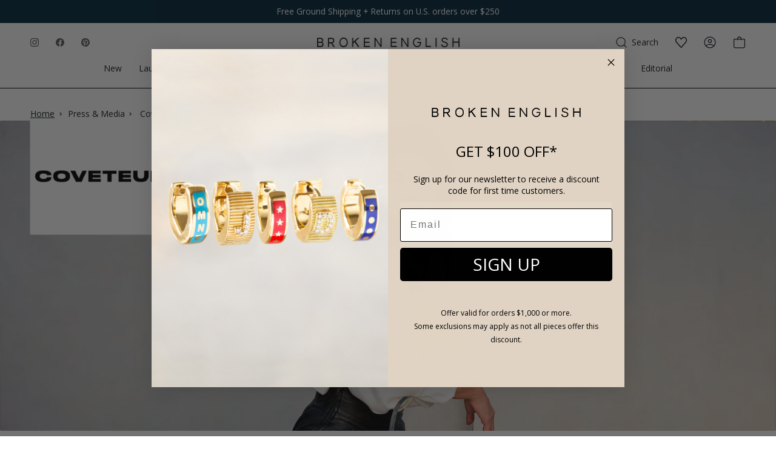

--- FILE ---
content_type: text/html; charset=utf-8
request_url: https://brokenenglishjewelry.com/blogs/press/coveteur-laura-freedman-s-nyc-and-la-restaurant-picks
body_size: 64284
content:
<!doctype html>
<html class="no-js no-touch supports-no-cookies" lang="en">
  <head>
    <meta charset="UTF-8">
    <meta http-equiv="X-UA-Compatible" content="IE=edge">
    <meta name="viewport" content="width=device-width, initial-scale=1.0">
    <meta name="theme-color" content="#757575">
    
      <link rel="canonical" href="https://brokenenglishjewelry.com/blogs/press/coveteur-laura-freedman-s-nyc-and-la-restaurant-picks">
    

    <script>
    Object.defineProperties(window, {
      shop: {
        value: {
            storefrontAccessToken: '33da0559502486749ee8568ba0da2b53',
            routes: {
                cartAddUrl: '/cart/add',
                cartChangeUrl: '/cart/change',
                cartUpdateUrl: '/cart/update',
                cartClearUrl: '/cart/clear',
                cartUrl: '/cart',
                predictiveSearchUrl: '/search/suggest',
                productRecommendationsUrl: '/recommendations/products',
                graphql: 'https://brokenenglishjewelry.com/api/2023-04/graphql.json'
            }
        }
      },
    });
</script>


    <!-- ======================= Broken Englsish Jewelry >> SELF-INSERT CODES ========================= -->
    <meta name="p:domain_verify" content="093d4b35dabe242b17f0ff3a23489c92">

      <!-- ======================= CRITICAL CSS ABOVE FOLD ========================= -->

    <link
      rel="preload"
      as="image"
      href="https://cdn.shopify.com/s/files/1/1492/9806/files/BE-Modrl-Shoot-FULL-11-01-22_1173-X_horizontal_compressed.jpg">

      <!-- ======================= Broken Englsish Jewelry V3.1.0 ========================= -->
    <link
      rel="preconnect"
      href="https://cdn.shopify.com"
      crossorigin>
    <link
      rel="preconnect"
      href="https://fonts.shopify.com"
      crossorigin>
    <link
      rel="preconnect"
      href="https://monorail-edge.shopifysvc.com"
      crossorigin>

    
      <link
        rel="shortcut icon"
        href="//brokenenglishjewelry.com/cdn/shop/files/BEMonogram_BLK_TRANS_BG_2x_fd958710-08f0-4ec9-b674-0030471d0943_32x32.png?v=1641505556"
        type="image/png">
      <link rel="apple-touch-icon" href="//brokenenglishjewelry.com/cdn/shop/files/BEMonogram_BLK_TRANS_BG_2x_fd958710-08f0-4ec9-b674-0030471d0943_32x32.png?v=1641505556">
      <link
        rel="icon"
        sizes="192x192"
        href="//brokenenglishjewelry.com/cdn/shop/files/BEMonogram_BLK_TRANS_BG_2x_fd958710-08f0-4ec9-b674-0030471d0943_192x192.png?v=1641505556">
      <meta name="msapplication-square310x310logo" content="//brokenenglishjewelry.com/cdn/shop/files/BEMonogram_BLK_TRANS_BG_2x_fd958710-08f0-4ec9-b674-0030471d0943_310x310.png?v=1641505556">
    

    <!-- Title and description ================================================ -->
    <title>
      Coveteur, Laura Freedman’s NYC and LA Restaurant Picks
      –
      Broken English Jewelry
    </title>
    <meta name="description" content="Broken English founder and owner Laura Freedman has mastered the art of dressing with elevated ease. Her wardrobe essentials reflect a relaxed, yet refined personal style, featuring brands like Eterne, Hermès, and Phoebe Philo’s new namesake brand. Here she shares the items she keeps reaching for, as well as her favori">
    

    <!-- /snippets/social-meta.liquid --><meta property="og:site_name" content="Broken English Jewelry">
<meta property="og:url" content="https://brokenenglishjewelry.com/blogs/press/coveteur-laura-freedman-s-nyc-and-la-restaurant-picks">
<meta property="og:title" content="Coveteur, Laura Freedman’s NYC and LA Restaurant Picks">
<meta property="og:type" content="article">
<meta property="og:description" content="Broken English founder and owner Laura Freedman has mastered the art of dressing with elevated ease. Her wardrobe essentials reflect a relaxed, yet refined personal style, featuring brands like Eterne, Hermès, and Phoebe Philo’s new namesake brand. Here she shares the items she keeps reaching for, as well as her favorite podcasts, lip balm, and restaurants in both New York and LA.  — Maraya
Maraya FisherJanuary 31, 2024
5 Things Laura Freedman Is Currently Into Based on the 5 Senses
SIGHT
Dateline: I watch a lot of Dateline; at this point, I feel like Keith Morrison and the cast are my real family. I recently got into Fargo, it’s so good! I’ve been reading Crying In H Mart by Michelle Zauner. My favorite movie this year is Yorgos Lanthimos’s Poor Things. Recent art exhibitions I’ve been to include Made In LA at the Hammer and Luna Luna. 
 
SOUND
 This is Love: For podcasts, I am obsessed with This is Love. I adore Bill Maher and listen to Club Random all the time. Biographies are my go-to. I would highly recommend Finding Me by Viola Davis and The Creative Act by Rick Rubin. I’ve been playing a lot of Aaliya and Tame Impala recently. I’m also listening to “Can’t Stand the Rain” by Ann Peebles, “It Was A Good Day” by Ice Cube, and “Redbone” by Childish Gambino on repeat these days.
 
TASTE
 Bolognese: My go-to recipes to cook at home are either bolognese or cedar plank salmon. When I’m in LA I go out to the Chateau, Pace, Antico Nuovo, and Sushi Park. My go-to places in NYC are Via Carota, Mercerie, Buvette, Dumbo River Café, and Shuko.
 
SMELL
 Opium by YSL: My favorite fragrance is Opium by YSL—my mom use to wear it. I also love Surge Lutens Ambre Sultan. I burn the Tennen incense almost every day, and I go between the Hotel Costes, Diptique Ambre, or Feu Du Bois during the cold months and the Diptique Lavender or Choisya when it’s warm out.
 
 FEEL
Phoebe Philo: I am back on the Phoebe Philo train. I got a few pieces from her latest collection. She makes great pants and sweaters. I’ve always felt comfortable and sexy in her pieces.
 
 
My personal style tends to gravitate towards high-quality pieces and perennial staples. I will always love a broken-in pair of vintage Levi’s, a great white tank, soft leather jacket, and a classic easy-to-wear handbag. My friend Chloé [Bartoli] has a line called Eterne and makes the best everyday go-to’s. 

 Shop the Essentials: Eterne James Cashmere Sweater Millet, Vintage Levi’s, Nour Hammour Marly Relaxed Bomber Jacket, Re/done Cropped Rib-Knit Tank, Hermes Birkin 30 Handbag
 
Laura Freedman’s Beauty Go-To’s


Luxury/Splurge: La Mer The Lip Balm: I love the long-lasting moisturizing ability of La Mer and love the smell and taste of this lip balm. 


Drugstore Discovery: Maybelline Instant Age Rewind Eraser: I like a “no makeup” look so the Maybelline concealer is perfect for me—very lightweight but good coverage. 


Cult Classic: Virtue Labs Smooth Conditioner: Virtue makes the best hair care on the market. Their formulations are clean and the products work.


Indie Option: Merit Flush Balm Cream Blush: I like the Merit balm because it’s good on the go and works for cheeks and lips. 


All Time Ole Reliable: Biologique Recherche Lotion P50: My all-time secret weapon is Biologique Reserche Lotion P50. It has been a staple for as long as I can remember and keeps my skin clear and youthful.
 
HOT TAKE

 “While many use Instagram to keep tabs on each other, I really am just there for a motivational quote or interspecies love clip—I am a total sucker for a bird who’s best friends with a dog and some uplifting (maybe even corny?) inspirational words.” – Lauren Freedman

 
IT'S IN THE BAG



 "><meta property="og:image" content="http://brokenenglishjewelry.com/cdn/shop/articles/hero-feb2-coveteur.jpg?v=1707151091">
      <meta property="og:image:secure_url" content="https://brokenenglishjewelry.com/cdn/shop/articles/hero-feb2-coveteur.jpg?v=1707151091">
      <meta property="og:image:height" content="1316">
      <meta property="og:image:width" content="3280">


<meta name="twitter:site" content="@">
<meta name="twitter:card" content="summary_large_image">
<meta name="twitter:title" content="Coveteur, Laura Freedman’s NYC and LA Restaurant Picks">
<meta name="twitter:description" content="Broken English founder and owner Laura Freedman has mastered the art of dressing with elevated ease. Her wardrobe essentials reflect a relaxed, yet refined personal style, featuring brands like Eterne, Hermès, and Phoebe Philo’s new namesake brand. Here she shares the items she keeps reaching for, as well as her favorite podcasts, lip balm, and restaurants in both New York and LA.  — Maraya
Maraya FisherJanuary 31, 2024
5 Things Laura Freedman Is Currently Into Based on the 5 Senses
SIGHT
Dateline: I watch a lot of Dateline; at this point, I feel like Keith Morrison and the cast are my real family. I recently got into Fargo, it’s so good! I’ve been reading Crying In H Mart by Michelle Zauner. My favorite movie this year is Yorgos Lanthimos’s Poor Things. Recent art exhibitions I’ve been to include Made In LA at the Hammer and Luna Luna. 
 
SOUND
 This is Love: For podcasts, I am obsessed with This is Love. I adore Bill Maher and listen to Club Random all the time. Biographies are my go-to. I would highly recommend Finding Me by Viola Davis and The Creative Act by Rick Rubin. I’ve been playing a lot of Aaliya and Tame Impala recently. I’m also listening to “Can’t Stand the Rain” by Ann Peebles, “It Was A Good Day” by Ice Cube, and “Redbone” by Childish Gambino on repeat these days.
 
TASTE
 Bolognese: My go-to recipes to cook at home are either bolognese or cedar plank salmon. When I’m in LA I go out to the Chateau, Pace, Antico Nuovo, and Sushi Park. My go-to places in NYC are Via Carota, Mercerie, Buvette, Dumbo River Café, and Shuko.
 
SMELL
 Opium by YSL: My favorite fragrance is Opium by YSL—my mom use to wear it. I also love Surge Lutens Ambre Sultan. I burn the Tennen incense almost every day, and I go between the Hotel Costes, Diptique Ambre, or Feu Du Bois during the cold months and the Diptique Lavender or Choisya when it’s warm out.
 
 FEEL
Phoebe Philo: I am back on the Phoebe Philo train. I got a few pieces from her latest collection. She makes great pants and sweaters. I’ve always felt comfortable and sexy in her pieces.
 
 
My personal style tends to gravitate towards high-quality pieces and perennial staples. I will always love a broken-in pair of vintage Levi’s, a great white tank, soft leather jacket, and a classic easy-to-wear handbag. My friend Chloé [Bartoli] has a line called Eterne and makes the best everyday go-to’s. 

 Shop the Essentials: Eterne James Cashmere Sweater Millet, Vintage Levi’s, Nour Hammour Marly Relaxed Bomber Jacket, Re/done Cropped Rib-Knit Tank, Hermes Birkin 30 Handbag
 
Laura Freedman’s Beauty Go-To’s


Luxury/Splurge: La Mer The Lip Balm: I love the long-lasting moisturizing ability of La Mer and love the smell and taste of this lip balm. 


Drugstore Discovery: Maybelline Instant Age Rewind Eraser: I like a “no makeup” look so the Maybelline concealer is perfect for me—very lightweight but good coverage. 


Cult Classic: Virtue Labs Smooth Conditioner: Virtue makes the best hair care on the market. Their formulations are clean and the products work.


Indie Option: Merit Flush Balm Cream Blush: I like the Merit balm because it’s good on the go and works for cheeks and lips. 


All Time Ole Reliable: Biologique Recherche Lotion P50: My all-time secret weapon is Biologique Reserche Lotion P50. It has been a staple for as long as I can remember and keeps my skin clear and youthful.
 
HOT TAKE

 “While many use Instagram to keep tabs on each other, I really am just there for a motivational quote or interspecies love clip—I am a total sucker for a bird who’s best friends with a dog and some uplifting (maybe even corny?) inspirational words.” – Lauren Freedman

 
IT'S IN THE BAG



 ">

    <script type="application/ld+json">
{
  "@context":"https://schema.org",
  "@graph":[
    {
      "@type":"Website",
      "@id":"https://brokenenglishjewelry.com",
      "name":"Broken English Jewelry",
      "url":"https://brokenenglishjewelry.com",
      "datePublished": "2026-01-22T06:17:53-0800",
      "dateModified": "2026-01-22T06:17:53-0800",
      "potentialAction":{
        "@type":"SearchAction",
        "target": "https://brokenenglishjewelry.com/search?q={query}",
        "query-input": "required name=query"
      }
    },
    {
      "@type":"Organization",
      "@id":"https://brokenenglishjewelry.com",
      "name":"Broken English Jewelry",
      "url":"https://brokenenglishjewelry.com",
      "logo":"https://brokenenglishjewelry.com/cdn/shopifycloud/storefront/assets/no-image-2048-a2addb12.gif",
      "description":"Shop fine jewelry, vintage accessories, and luxury home decor thoughtfully curated for every occasion.",
      "contactPoint":[
        {
          "@type":"ContactPoint",
          "email":"support@brokenenglishjewelry.com",
          "telephone":"+1-3105872724",
          "contactType":"customer service"
        }
      ],
      "address":{
        "@type":"PostalAddress",
        "streetAddress":"157 S Orange Dr",
        "addressLocality":"Los Angeles",
        "addressRegion":"CA",
        "postalCode":"90036",
        "addressCountry":{
          "@type":"Country",
          "name":"United States"
        }
      }
    },
    
    
    
    {
      "@type":"BreadcrumbList",
      "@id":"https://brokenenglishjewelry.com",
      "name":"Broken English Jewelry",
      "itemListElement":[
        {
          "@type":"ListItem",
          "position":"1",
          "item":{
            "@type":"Website",
            "@id":"https://brokenenglishjewelry.com",
            "name":"Home"
          }
        }
        
        
        ,{
          "@type":"ListItem",
          "@id":"https://brokenenglishjewelry.com",
          "position":"2",
          "item":{
            "@type":"Blog",
            "@id":"https://brokenenglishjewelry.com/blogs/press",
            "name":"Press \u0026amp; Media"
          }
        }
        
        ,{
          "@type":"ListItem",
          "@id":"https://brokenenglishjewelry.com",
          "position":"3",
          "item":{
            "@type":"Article",
            "@id":"https://brokenenglishjewelry.com/blogs/press/coveteur-laura-freedman-s-nyc-and-la-restaurant-picks",
            "name":"Coveteur, Laura Freedman’s NYC and LA Restaurant Picks",
            "author":{
              "@type":"Person",
              "name":"Broken English Jewelry"
            },
            "datePublished":"2024-02-05 08:48:07 -0800",
            "dateModified":"2024-02-05 08:48:07 -0800",
            "headline":"Coveteur, Laura Freedman’s NYC and LA Restaurant Picks",
            "image":{
              "@type":"ImageObject",
              "url":"https://brokenenglishjewelry.com/cdn/shop/articles/hero-feb2-coveteur_small.jpg?v=1707151091",
              "width":"1024",
              "height":"1024"
            },
            "publisher":{
              "@type":"Organization",
              
              "name":"Broken English Jewelry"
            },
            "mainEntityOfPage":"https://brokenenglishjewelry.com/blogs/press/coveteur-laura-freedman-s-nyc-and-la-restaurant-picks"
          }
        }
        
      ]
    }
  ]
}
</script>


<script type="application/ld+json">
{
  "@context":"http://schema.org",
  "@graph":[
    {
  "@type":"BlogPosting",
  "@id":"https://brokenenglishjewelry.com",
  "mainEntityOfPage":"/blogs/press/coveteur-laura-freedman-s-nyc-and-la-restaurant-picks",
  "articleSection":"Press \u0026 Media",
  "keywords":"",
  "headline":"Coveteur, Laura Freedman’s NYC and LA Restaurant Picks",
  "description":"Broken English founder and owner Laura Freedman has mastered the art of dressing with elevated ease. Her wardrobe essentials reflect a relaxed, yet refined personal style,...",
  "dateCreated":"2024-02-05T08:37:46",
  "datePublished":"2024-02-05T08:48:07",
  "dateModified":"2024-02-05T08:48:07",
  "image":{
    "@type":"ImageObject",
    "url":"https://brokenenglishjewelry.com/cdn/shop/articles/hero-feb2-coveteur_1024x.jpg?v=1707151091",
    "image":"https://brokenenglishjewelry.com/cdn/shop/articles/hero-feb2-coveteur_1024x.jpg?v=1707151091",
    "name":"Coveteur, Laura Freedman’s NYC and LA Restaurant Picks",
    "width":"1024",
    "height":"1024"
  },
  "author":{
    "@type":"Person",
    "name":"Broken English Jewelry"
},
  "publisher":{
    "@type":"Organization",
    "name":"Broken English Jewelry",
    "logo":{
      "@type":"ImageObject",
      "url":"https://brokenenglishjewelry.com/cdn/shopifycloud/storefront/assets/no-image-2048-a2addb12.gif"
    }
  },
  "commentCount":"0",
  "comment":[]
}
  ]
}
</script>


    <!-- CSS ================================================================== -->

    

    <style>
      @font-face {
        font-family: "Frutiger Serif";
        font-weight: 400;
        font-style: normal;
        font-display: swap;
        src: url('https://fonts.shopifycdn.com/frutiger_serif/frutigerserif_n4.7d4db66a4841e4f65e872946647c32bbd32c9b7f.woff2?h1=YnJva2VuZW5nbGlzaGpld2VscnkuY29t&hmac=0aa8d9a4b6345846665e886cc2fc00f47249c0f78436e774ba6cb41f37f776d1') format("woff2")
        , url('https://fonts.shopifycdn.com/frutiger_serif/frutigerserif_n4.54031742a690cbc90a24d9e5faae6620bc149f6b.woff?h1=YnJva2VuZW5nbGlzaGpld2VscnkuY29t&hmac=77882d72ffe939debe065b2d7cdc89438a9675b8b40d1856454eddde1aeaf117') format("woff")
      }
      @font-face {
        font-family: Open Sans;
        font-weight: 400;
        font-style: normal;
        font-display: swap;
        src: url('https://fonts.shopifycdn.com/open_sans/opensans_n4.5460e0463a398b1075386f51084d8aa756bafb17.woff2?h1=YnJva2VuZW5nbGlzaGpld2VscnkuY29t&hmac=37f3515eee5c64d6053dc56f6bd8a3428ed5cb2c2cd95adaed898822fb2e1f0e') format("woff2")
        , url('https://fonts.shopifycdn.com/open_sans/opensans_n4.8512334118d0e9cf94c4626d298dba1c9f12a294.woff?h1=YnJva2VuZW5nbGlzaGpld2VscnkuY29t&hmac=eddd785b3d02e4877715f1c93658f9d1a4aab93b84c7e3b4b6ac72a19b22f94d') format("woff")
      }
      @font-face {
        font-family: "Frutiger Serif";
        font-weight: 500;
        font-style: normal;
        font-display: swap;
        src: url('https://fonts.shopifycdn.com/frutiger_serif/frutigerserif_n5.c91dcb6d87b84c0793ced972c8830ed7565b3863.woff2?h1=YnJva2VuZW5nbGlzaGpld2VscnkuY29t&hmac=22cce41cfc01ea23f179a9a3634d745781326ef678850adf01dcca09ef13d1cc') format("woff2")
        , url('https://fonts.shopifycdn.com/frutiger_serif/frutigerserif_n5.424ea6b1427bf12dfc989eb21f5f89441fbd2016.woff?h1=YnJva2VuZW5nbGlzaGpld2VscnkuY29t&hmac=d0ff787b20b1b355a861051bd2e723755597e5f5a99bbb17c548503aafb1450a') format("woff")
      }
      @font-face {
        font-family: Open Sans;
        font-weight: 600;
        font-style: normal;
        font-display: swap;
        src: url('https://fonts.shopifycdn.com/open_sans/opensans_n6.63a74f6cbbfef729fb07955b2d5b4cc83273862e.woff2?h1=YnJva2VuZW5nbGlzaGpld2VscnkuY29t&hmac=a90ab1af7bcb272c87dba28e58e3153683320f784ca36e985616c03ad7775867') format("woff2")
        , url('https://fonts.shopifycdn.com/open_sans/opensans_n6.1c4dde7af5554df3b20e440ca17dc8a316a9e1d0.woff?h1=YnJva2VuZW5nbGlzaGpld2VscnkuY29t&hmac=eb9969572211bfe02ac7fbfe8c0f737530d355e2dbf65762dea44df0f7976af8') format("woff")
      }
      @font-face {
        font-family: Open Sans;
        font-weight: 400;
        font-style: italic;
        font-display: swap;
        src: url('https://fonts.shopifycdn.com/open_sans/opensans_i4.3854a246d5acf17aab4c771d3d4542818d3a46a8.woff2?h1=YnJva2VuZW5nbGlzaGpld2VscnkuY29t&hmac=cbd87e8a027a7762102a75d9436287e1300247bba9e40fe8029ee668c7ad2ab5') format("woff2")
        , url('https://fonts.shopifycdn.com/open_sans/opensans_i4.1cb364a3d4a7a0305132a25a76ac8fa7d381d3c6.woff?h1=YnJva2VuZW5nbGlzaGpld2VscnkuY29t&hmac=f84b37cbeb6cd6fb590cb41058022ebcb98574e3f14b4fc50d55d195d1d03b65') format("woff")
      }
      @font-face {
        font-family: Open Sans;
        font-weight: 600;
        font-style: italic;
        font-display: swap;
        src: url('https://fonts.shopifycdn.com/open_sans/opensans_i6.3c2f244fa87a8349d8ae0b5a10085e371e7fee16.woff2?h1=YnJva2VuZW5nbGlzaGpld2VscnkuY29t&hmac=88e62b59a639334de6626f47afdff2a5510852c3bff461b624ecc1b5688bd4e3') format("woff2")
        , url('https://fonts.shopifycdn.com/open_sans/opensans_i6.1e8aab012f9b827eab6b16d8f48ab8f1a34375b4.woff?h1=YnJva2VuZW5nbGlzaGpld2VscnkuY29t&hmac=95bb7c0685ee8e246ed85fcd2fd81be90b3d9408324566f15e22958690929606') format("woff")
      }
      /*# sourceMappingURL=/s/files/1/1492/9806/t/236/assets/font-settings.css.map?v=88063493759876512011685081117 */
    </style>

    
<style data-shopify>

:root {


---color-video-bg: #f2f2f2;

---color-bg: #ffffff;
---color-bg-secondary: #fafafa;
---color-bg-rgb: 255, 255, 255;

/* === Opacity shades of grey ===*/
---color-a5:  rgba(16, 24, 32, 0.05);
---color-a10: rgba(16, 24, 32, 0.1);
---color-a15: rgba(16, 24, 32, 0.15);
---color-a20: rgba(16, 24, 32, 0.2);
---color-a25: rgba(16, 24, 32, 0.25);
---color-a30: rgba(16, 24, 32, 0.3);
---color-a35: rgba(16, 24, 32, 0.35);
---color-a40: rgba(16, 24, 32, 0.4);
---color-a45: rgba(16, 24, 32, 0.45);
---color-a50: rgba(16, 24, 32, 0.5);
---color-a55: rgba(16, 24, 32, 0.55);
---color-a60: rgba(16, 24, 32, 0.6);
---color-a65: rgba(16, 24, 32, 0.65);
---color-a70: rgba(16, 24, 32, 0.7);
---color-a75: rgba(16, 24, 32, 0.75);
---color-a80: rgba(16, 24, 32, 0.8);
---color-a85: rgba(16, 24, 32, 0.85);
---color-a90: rgba(16, 24, 32, 0.9);
---color-a95: rgba(16, 24, 32, 0.95);

---color-border: rgb(229, 229, 229);
---color-border-light: #efefef;
---color-border-hairline: #f7f7f7;
---color-border-dark: #b2b2b2;/* === Text color ===*/
---color-text: #101820;
---color-text-dark: #000000;
---color-text-hover: #000000;
---color-text-fade: rgba(16, 24, 32, 0.05);
---color-text-fade-hover: rgba(16, 24, 32, 0.1);---color-text-opposite: #ffffff;


/* === Text light ===*/---color-text-light: #585d63;
---color-text-light-hover: #2f3640;
---color-text-light-fade: rgba(88, 93, 99, 0.05);
---color-text-light-fade-hover: rgba(88, 93, 99, 0.1);---color-text-light-opposite: #ffffff;


/* === Primary color ===*/
---color-primary: #00263a;
---color-primary-hover: #000000;
---color-primary-fade: rgba(0, 38, 58, 0.05);
---color-primary-fade-hover: rgba(0, 38, 58, 0.1);---color-primary-opposite: #ffffff;


/* === Secondary Color ===*/
---color-secondary: #757575;
---color-secondary-hover: #574747;
---color-secondary-fade: rgba(117, 117, 117, 0.05);
---color-secondary-fade-hover: rgba(117, 117, 117, 0.1);---color-secondary-opposite: #ffffff;


/* === link Color ===*/
---color-link: #101820;
---color-link-hover: #00263a;
---color-link-fade: rgba(16, 24, 32, 0.05);
---color-link-fade-hover: rgba(16, 24, 32, 0.1);---color-link-opposite: #ffffff;


/* === Product grid sale tags ===*/
---color-sale-bg: #ffffff;
---color-sale-text: #757575;---color-sale-text-secondary: #101820;

/* === Product grid badges ===*/
---color-badge-bg: #ffffff;
---color-badge-text: #757575;

/* === Helper colors for form error states ===*/
---color-error: var(---color-primary);
---color-error-bg: var(---color-primary-fade);



  ---radius: 3px;
  ---radius-sm: 3px;


---color-announcement-bg: #ffffff;
---color-announcement-text: #ab8c52;
---color-announcement-border: #e6ddcb;

---color-header-bg: #ffffff;
---color-header-bg-rgb: 255, 255, 255;
---color-header-link: #111111;
---color-header-link-hover: #3d3087;

---color-menu-bg: #ffffff;
---color-menu-bg-rgb: 255, 255, 255;
---color-menu-border: #000000;
---color-menu-link: #101820;
---color-menu-link-hover: #000000;
---color-submenu-bg: #ffffff;
---color-submenu-link: #000000;
---color-submenu-link-hover: #000000;
---color-menu-transparent: #ffffff;

---color-footer-bg: #ffffff;
---color-footer-text: #000000;
---color-footer-link: #000000;
---color-footer-link-hover: #000000;
---color-footer-border: #000000;

--color-sale: #D02E2E;

/* === Custom Cursor ===*/

--icon-zoom-in: url( "//brokenenglishjewelry.com/cdn/shop/t/393/assets/icon-zoom-in.svg?v=126996651526054293301768247488" );
--icon-zoom-out: url( "//brokenenglishjewelry.com/cdn/shop/t/393/assets/icon-zoom-out.svg?v=128675709041987423641768247488" );

/* === Typography ===*/
---product-grid-aspect-ratio: 100%;
---product-grid-size-piece: 10;


---font-stack-body: "Open Sans", sans-serif;
---font-style-body: normal;
---font-weight-body: 400;
---font-weight-body-bold: 500;
---font-letter-spacing-body: 0px;
---font-line-height-body: 1.6;
---font-adjust-body: 1.06;


---font-stack-heading: Halant, serif;
---font-style-heading: normal;
---font-weight-heading: 400;
---font-weight-heading-bold: 500;
---font-letter-spacing-heading: 0px;
---font-line-height-heading: 1.2;
---font-adjust-heading: 1.25;


---font-stack-nav: "Open Sans", sans-serif;
---font-style-nav: normal;
---font-weight-nav: 400;
---font-weight-nav-bold: 500;
---font-adjust-nav: 0.85;


---font-size-base: 1.06rem;
---font-size-base-percent: 1.06;


---ico-select: url("//brokenenglishjewelry.com/cdn/shop/t/393/assets/ico-select.svg?v=115630813262522069291768247488");


/* === Parallax ===*/
---parallax-strength-min: 120.0%;
---parallax-strength-max: 130.0%;



/* === Page ===*/
---page-width: 1440px;
---page-spacing: 21px;
---product-grid-spacing: calc(var(--inner) / 2);
}

</style>

    <link href="//brokenenglishjewelry.com/cdn/shop/t/393/assets/theme.dev.css?v=41830109907452401331768247488" rel="stylesheet" type="text/css" media="all" />
    <link href="//brokenenglishjewelry.com/cdn/shop/t/393/assets/custom.css?v=168519415478343938561768247488" rel="stylesheet" type="text/css" media="all" />
    <link href="//brokenenglishjewelry.com/cdn/shop/t/393/assets/custom_booster.css?v=68643378504384533811768247488" rel="stylesheet" type="text/css" media="all" />

    <script>
          if (window.navigator.userAgent.indexOf('MSIE ') > 0 || window.navigator.userAgent.indexOf('Trident/') > 0) {
      document.documentElement.className = document.documentElement.className + ' ie';
      
      var scripts = document.getElementsByTagName('script')[0];
      var polyfill = document.createElement("script");
      polyfill.defer = true;
      polyfill.src = "//brokenenglishjewelry.com/cdn/shop/t/393/assets/ie11.js?v=144489047535103983231768247488";
      
      scripts.parentNode.insertBefore(polyfill, scripts);
          } else {
      document.documentElement.className = document.documentElement.className.replace('no-js', 'js');
          }
      
          window.lazySizesConfig = window.lazySizesConfig || {};
          window.lazySizesConfig.preloadAfterLoad = true;
      
          
          
      
          
      
          
      
          let root = '/';
          if (root[root.length - 1] !== '/') {
      root = `${root}/`;
          }
      
          window.theme = {
      routes: {
        root: root,
        cart: '/cart',
        cart_add_url: '/cart/add',
        product_recommendations_url: '/recommendations/products',
        search_url: '/search'
      },
      assets: {
        photoswipe: '//brokenenglishjewelry.com/cdn/shop/t/393/assets/photoswipe.js?v=12261563163868600691768247488',
        smoothscroll: '//brokenenglishjewelry.com/cdn/shop/t/393/assets/smoothscroll.js?v=37906625415260927261768247488',
        swatches: '//brokenenglishjewelry.com/cdn/shop/t/393/assets/swatches.json?v=184343565545568312921768247488',
        base: "//brokenenglishjewelry.com/cdn/shop/t/393/assets/",
        no_image: "//brokenenglishjewelry.com/cdn/shopifycloud/storefront/assets/no-image-2048-a2addb12_1024x.gif",
      },
      strings: {
        addToCart: "Add to bag",
        soldOut: "Sold Out",
        from: "From",
        preOrder: "Pre-order",
        unavailable: "Unavailable",
        unitPrice: "Unit price",
        unitPriceSeparator: "per",
        resultsFor: "Results for",
        noResultsFor: "No results for",
        shippingCalcSubmitButton: "Calculate shipping",
        shippingCalcSubmitButtonDisabled: "Calculating...",
        selectValue: "Select value",
        oneColor: "color",
        otherColor: "colors",
        upsellAddToCart: "Add",
        free: "Free"
      },
      customerLoggedIn: false,
      moneyWithCurrencyFormat: "${{amount}} USD",
      moneyFormat: "${{amount}}",
      cartDrawerEnabled:true,
      enableQuickAdd: false,
      swatchLabels: ["Color"," Colour"],
      showFirstSwatch: false,
      transparentHeader: false,
      info: {
        name: 'broken_english_jewelry'
      },
      version: '3.1.0'
          };
    </script><script src="//brokenenglishjewelry.com/cdn/shopifycloud/storefront/assets/themes_support/shopify_common-5f594365.js" defer="defer"></script><!-- Theme Javascript ============================================================== -->
    
    
    
    
    

    <!-- Shopify app scripts =========================================================== -->

    <!-- DO NOT TOUCH -->
    <img
      alt="icon"
      width="1400"
      height="1400"
      style="pointer-events: none; position: absolute; top: 0; left: 0; width: 99vw; height: 99vh; max-width: 99vw; max-height: 99vh;"
      src="[data-uri]">

    
      <!-- begin-boost-pfs-filter-css -->
      <link rel="preload stylesheet" href="//brokenenglishjewelry.com/cdn/shop/t/393/assets/boost-pfs-instant-search.css?v=108646394650846008551768247488" as="style"><link href="//brokenenglishjewelry.com/cdn/shop/t/393/assets/boost-pfs-custom.css?v=92026554364062162471768247488" rel="stylesheet" type="text/css" media="all" />
<style data-id="boost-pfs-style">
    .boost-pfs-filter-option-title-text {}

   .boost-pfs-filter-tree-v .boost-pfs-filter-option-title-text:before {}
    .boost-pfs-filter-tree-v .boost-pfs-filter-option.boost-pfs-filter-option-collapsed .boost-pfs-filter-option-title-text:before {}
    .boost-pfs-filter-tree-h .boost-pfs-filter-option-title-heading:before {}

    .boost-pfs-filter-refine-by .boost-pfs-filter-option-title h3 {}

    .boost-pfs-filter-option-content .boost-pfs-filter-option-item-list .boost-pfs-filter-option-item button,
    .boost-pfs-filter-option-content .boost-pfs-filter-option-item-list .boost-pfs-filter-option-item .boost-pfs-filter-button,
    .boost-pfs-filter-option-range-amount input,
    .boost-pfs-filter-tree-v .boost-pfs-filter-refine-by .boost-pfs-filter-refine-by-items .refine-by-item,
    .boost-pfs-filter-refine-by-wrapper-v .boost-pfs-filter-refine-by .boost-pfs-filter-refine-by-items .refine-by-item,
    .boost-pfs-filter-refine-by .boost-pfs-filter-option-title,
    .boost-pfs-filter-refine-by .boost-pfs-filter-refine-by-items .refine-by-item>a,
    .boost-pfs-filter-refine-by>span,
    .boost-pfs-filter-clear,
    .boost-pfs-filter-clear-all{}
    .boost-pfs-filter-tree-h .boost-pfs-filter-pc .boost-pfs-filter-refine-by-items .refine-by-item .boost-pfs-filter-clear .refine-by-type,
    .boost-pfs-filter-refine-by-wrapper-h .boost-pfs-filter-pc .boost-pfs-filter-refine-by-items .refine-by-item .boost-pfs-filter-clear .refine-by-type {}

    .boost-pfs-filter-option-multi-level-collections .boost-pfs-filter-option-multi-level-list .boost-pfs-filter-option-item .boost-pfs-filter-button-arrow .boost-pfs-arrow:before,
    .boost-pfs-filter-option-multi-level-tag .boost-pfs-filter-option-multi-level-list .boost-pfs-filter-option-item .boost-pfs-filter-button-arrow .boost-pfs-arrow:before {}

    .boost-pfs-filter-refine-by-wrapper-v .boost-pfs-filter-refine-by .boost-pfs-filter-refine-by-items .refine-by-item .boost-pfs-filter-clear:after,
    .boost-pfs-filter-refine-by-wrapper-v .boost-pfs-filter-refine-by .boost-pfs-filter-refine-by-items .refine-by-item .boost-pfs-filter-clear:before,
    .boost-pfs-filter-tree-v .boost-pfs-filter-refine-by .boost-pfs-filter-refine-by-items .refine-by-item .boost-pfs-filter-clear:after,
    .boost-pfs-filter-tree-v .boost-pfs-filter-refine-by .boost-pfs-filter-refine-by-items .refine-by-item .boost-pfs-filter-clear:before,
    .boost-pfs-filter-refine-by-wrapper-h .boost-pfs-filter-pc .boost-pfs-filter-refine-by-items .refine-by-item .boost-pfs-filter-clear:after,
    .boost-pfs-filter-refine-by-wrapper-h .boost-pfs-filter-pc .boost-pfs-filter-refine-by-items .refine-by-item .boost-pfs-filter-clear:before,
    .boost-pfs-filter-tree-h .boost-pfs-filter-pc .boost-pfs-filter-refine-by-items .refine-by-item .boost-pfs-filter-clear:after,
    .boost-pfs-filter-tree-h .boost-pfs-filter-pc .boost-pfs-filter-refine-by-items .refine-by-item .boost-pfs-filter-clear:before {}
    .boost-pfs-filter-option-range-slider .noUi-value-horizontal {}

    .boost-pfs-filter-tree-mobile-button button,
    .boost-pfs-filter-top-sorting-mobile button {}
    .boost-pfs-filter-top-sorting-mobile button>span:after {}
  </style>
      <!-- end-boost-pfs-filter-css -->
    

    <style>
      .cart-item__remove {
        font-size: 14px !important;
      }
    </style>
    <!-- Google tag (gtag.js) -->
    <script async src="https://www.googletagmanager.com/gtag/js?id=G-G054VGFVBE"></script>
    <script>
      window.dataLayer = window.dataLayer || [];
      function gtag(){dataLayer.push(arguments);}
      gtag('js', new Date());
      
      gtag('config', 'G-G054VGFVBE');
    </script>
    <!-- Google tag (gtag.js) -->
    <script async src="https://www.googletagmanager.com/gtag/js?id=AW-881665051"></script>
    <script>
      window.dataLayer = window.dataLayer || [];
      function gtag(){dataLayer.push(arguments);}
      gtag('js', new Date());
      
      gtag('config', 'AW-881665051');
    </script>

    

    <!-- Hotjar Tracking Code for https://brokenenglishjewelry.com/ -->
    <script>
      (function(h,o,t,j,a,r){
          h.hj=h.hj||function(){(h.hj.q=h.hj.q||[]).push(arguments)};
          h._hjSettings={hjid:6387290,hjsv:6};
          a=o.getElementsByTagName('head')[0];
          r=o.createElement('script');r.async=1;
          r.src=t+h._hjSettings.hjid+j+h._hjSettings.hjsv;
          a.appendChild(r);
      })(window,document,'https://static.hotjar.com/c/hotjar-','.js?sv=');
    </script>
  <!-- BEGIN app block: shopify://apps/klaviyo-email-marketing-sms/blocks/klaviyo-onsite-embed/2632fe16-c075-4321-a88b-50b567f42507 -->












  <script async src="https://static.klaviyo.com/onsite/js/TkJyZx/klaviyo.js?company_id=TkJyZx"></script>
  <script>!function(){if(!window.klaviyo){window._klOnsite=window._klOnsite||[];try{window.klaviyo=new Proxy({},{get:function(n,i){return"push"===i?function(){var n;(n=window._klOnsite).push.apply(n,arguments)}:function(){for(var n=arguments.length,o=new Array(n),w=0;w<n;w++)o[w]=arguments[w];var t="function"==typeof o[o.length-1]?o.pop():void 0,e=new Promise((function(n){window._klOnsite.push([i].concat(o,[function(i){t&&t(i),n(i)}]))}));return e}}})}catch(n){window.klaviyo=window.klaviyo||[],window.klaviyo.push=function(){var n;(n=window._klOnsite).push.apply(n,arguments)}}}}();</script>

  




  <script>
    window.klaviyoReviewsProductDesignMode = false
  </script>







<!-- END app block --><link href="https://monorail-edge.shopifysvc.com" rel="dns-prefetch">
<script>(function(){if ("sendBeacon" in navigator && "performance" in window) {try {var session_token_from_headers = performance.getEntriesByType('navigation')[0].serverTiming.find(x => x.name == '_s').description;} catch {var session_token_from_headers = undefined;}var session_cookie_matches = document.cookie.match(/_shopify_s=([^;]*)/);var session_token_from_cookie = session_cookie_matches && session_cookie_matches.length === 2 ? session_cookie_matches[1] : "";var session_token = session_token_from_headers || session_token_from_cookie || "";function handle_abandonment_event(e) {var entries = performance.getEntries().filter(function(entry) {return /monorail-edge.shopifysvc.com/.test(entry.name);});if (!window.abandonment_tracked && entries.length === 0) {window.abandonment_tracked = true;var currentMs = Date.now();var navigation_start = performance.timing.navigationStart;var payload = {shop_id: 14929806,url: window.location.href,navigation_start,duration: currentMs - navigation_start,session_token,page_type: "article"};window.navigator.sendBeacon("https://monorail-edge.shopifysvc.com/v1/produce", JSON.stringify({schema_id: "online_store_buyer_site_abandonment/1.1",payload: payload,metadata: {event_created_at_ms: currentMs,event_sent_at_ms: currentMs}}));}}window.addEventListener('pagehide', handle_abandonment_event);}}());</script>
<script id="web-pixels-manager-setup">(function e(e,d,r,n,o){if(void 0===o&&(o={}),!Boolean(null===(a=null===(i=window.Shopify)||void 0===i?void 0:i.analytics)||void 0===a?void 0:a.replayQueue)){var i,a;window.Shopify=window.Shopify||{};var t=window.Shopify;t.analytics=t.analytics||{};var s=t.analytics;s.replayQueue=[],s.publish=function(e,d,r){return s.replayQueue.push([e,d,r]),!0};try{self.performance.mark("wpm:start")}catch(e){}var l=function(){var e={modern:/Edge?\/(1{2}[4-9]|1[2-9]\d|[2-9]\d{2}|\d{4,})\.\d+(\.\d+|)|Firefox\/(1{2}[4-9]|1[2-9]\d|[2-9]\d{2}|\d{4,})\.\d+(\.\d+|)|Chrom(ium|e)\/(9{2}|\d{3,})\.\d+(\.\d+|)|(Maci|X1{2}).+ Version\/(15\.\d+|(1[6-9]|[2-9]\d|\d{3,})\.\d+)([,.]\d+|)( \(\w+\)|)( Mobile\/\w+|) Safari\/|Chrome.+OPR\/(9{2}|\d{3,})\.\d+\.\d+|(CPU[ +]OS|iPhone[ +]OS|CPU[ +]iPhone|CPU IPhone OS|CPU iPad OS)[ +]+(15[._]\d+|(1[6-9]|[2-9]\d|\d{3,})[._]\d+)([._]\d+|)|Android:?[ /-](13[3-9]|1[4-9]\d|[2-9]\d{2}|\d{4,})(\.\d+|)(\.\d+|)|Android.+Firefox\/(13[5-9]|1[4-9]\d|[2-9]\d{2}|\d{4,})\.\d+(\.\d+|)|Android.+Chrom(ium|e)\/(13[3-9]|1[4-9]\d|[2-9]\d{2}|\d{4,})\.\d+(\.\d+|)|SamsungBrowser\/([2-9]\d|\d{3,})\.\d+/,legacy:/Edge?\/(1[6-9]|[2-9]\d|\d{3,})\.\d+(\.\d+|)|Firefox\/(5[4-9]|[6-9]\d|\d{3,})\.\d+(\.\d+|)|Chrom(ium|e)\/(5[1-9]|[6-9]\d|\d{3,})\.\d+(\.\d+|)([\d.]+$|.*Safari\/(?![\d.]+ Edge\/[\d.]+$))|(Maci|X1{2}).+ Version\/(10\.\d+|(1[1-9]|[2-9]\d|\d{3,})\.\d+)([,.]\d+|)( \(\w+\)|)( Mobile\/\w+|) Safari\/|Chrome.+OPR\/(3[89]|[4-9]\d|\d{3,})\.\d+\.\d+|(CPU[ +]OS|iPhone[ +]OS|CPU[ +]iPhone|CPU IPhone OS|CPU iPad OS)[ +]+(10[._]\d+|(1[1-9]|[2-9]\d|\d{3,})[._]\d+)([._]\d+|)|Android:?[ /-](13[3-9]|1[4-9]\d|[2-9]\d{2}|\d{4,})(\.\d+|)(\.\d+|)|Mobile Safari.+OPR\/([89]\d|\d{3,})\.\d+\.\d+|Android.+Firefox\/(13[5-9]|1[4-9]\d|[2-9]\d{2}|\d{4,})\.\d+(\.\d+|)|Android.+Chrom(ium|e)\/(13[3-9]|1[4-9]\d|[2-9]\d{2}|\d{4,})\.\d+(\.\d+|)|Android.+(UC? ?Browser|UCWEB|U3)[ /]?(15\.([5-9]|\d{2,})|(1[6-9]|[2-9]\d|\d{3,})\.\d+)\.\d+|SamsungBrowser\/(5\.\d+|([6-9]|\d{2,})\.\d+)|Android.+MQ{2}Browser\/(14(\.(9|\d{2,})|)|(1[5-9]|[2-9]\d|\d{3,})(\.\d+|))(\.\d+|)|K[Aa][Ii]OS\/(3\.\d+|([4-9]|\d{2,})\.\d+)(\.\d+|)/},d=e.modern,r=e.legacy,n=navigator.userAgent;return n.match(d)?"modern":n.match(r)?"legacy":"unknown"}(),u="modern"===l?"modern":"legacy",c=(null!=n?n:{modern:"",legacy:""})[u],f=function(e){return[e.baseUrl,"/wpm","/b",e.hashVersion,"modern"===e.buildTarget?"m":"l",".js"].join("")}({baseUrl:d,hashVersion:r,buildTarget:u}),m=function(e){var d=e.version,r=e.bundleTarget,n=e.surface,o=e.pageUrl,i=e.monorailEndpoint;return{emit:function(e){var a=e.status,t=e.errorMsg,s=(new Date).getTime(),l=JSON.stringify({metadata:{event_sent_at_ms:s},events:[{schema_id:"web_pixels_manager_load/3.1",payload:{version:d,bundle_target:r,page_url:o,status:a,surface:n,error_msg:t},metadata:{event_created_at_ms:s}}]});if(!i)return console&&console.warn&&console.warn("[Web Pixels Manager] No Monorail endpoint provided, skipping logging."),!1;try{return self.navigator.sendBeacon.bind(self.navigator)(i,l)}catch(e){}var u=new XMLHttpRequest;try{return u.open("POST",i,!0),u.setRequestHeader("Content-Type","text/plain"),u.send(l),!0}catch(e){return console&&console.warn&&console.warn("[Web Pixels Manager] Got an unhandled error while logging to Monorail."),!1}}}}({version:r,bundleTarget:l,surface:e.surface,pageUrl:self.location.href,monorailEndpoint:e.monorailEndpoint});try{o.browserTarget=l,function(e){var d=e.src,r=e.async,n=void 0===r||r,o=e.onload,i=e.onerror,a=e.sri,t=e.scriptDataAttributes,s=void 0===t?{}:t,l=document.createElement("script"),u=document.querySelector("head"),c=document.querySelector("body");if(l.async=n,l.src=d,a&&(l.integrity=a,l.crossOrigin="anonymous"),s)for(var f in s)if(Object.prototype.hasOwnProperty.call(s,f))try{l.dataset[f]=s[f]}catch(e){}if(o&&l.addEventListener("load",o),i&&l.addEventListener("error",i),u)u.appendChild(l);else{if(!c)throw new Error("Did not find a head or body element to append the script");c.appendChild(l)}}({src:f,async:!0,onload:function(){if(!function(){var e,d;return Boolean(null===(d=null===(e=window.Shopify)||void 0===e?void 0:e.analytics)||void 0===d?void 0:d.initialized)}()){var d=window.webPixelsManager.init(e)||void 0;if(d){var r=window.Shopify.analytics;r.replayQueue.forEach((function(e){var r=e[0],n=e[1],o=e[2];d.publishCustomEvent(r,n,o)})),r.replayQueue=[],r.publish=d.publishCustomEvent,r.visitor=d.visitor,r.initialized=!0}}},onerror:function(){return m.emit({status:"failed",errorMsg:"".concat(f," has failed to load")})},sri:function(e){var d=/^sha384-[A-Za-z0-9+/=]+$/;return"string"==typeof e&&d.test(e)}(c)?c:"",scriptDataAttributes:o}),m.emit({status:"loading"})}catch(e){m.emit({status:"failed",errorMsg:(null==e?void 0:e.message)||"Unknown error"})}}})({shopId: 14929806,storefrontBaseUrl: "https://brokenenglishjewelry.com",extensionsBaseUrl: "https://extensions.shopifycdn.com/cdn/shopifycloud/web-pixels-manager",monorailEndpoint: "https://monorail-edge.shopifysvc.com/unstable/produce_batch",surface: "storefront-renderer",enabledBetaFlags: ["2dca8a86"],webPixelsConfigList: [{"id":"1391886553","configuration":"{\"accountID\":\"TkJyZx\",\"webPixelConfig\":\"eyJlbmFibGVBZGRlZFRvQ2FydEV2ZW50cyI6IHRydWV9\"}","eventPayloadVersion":"v1","runtimeContext":"STRICT","scriptVersion":"524f6c1ee37bacdca7657a665bdca589","type":"APP","apiClientId":123074,"privacyPurposes":["ANALYTICS","MARKETING"],"dataSharingAdjustments":{"protectedCustomerApprovalScopes":["read_customer_address","read_customer_email","read_customer_name","read_customer_personal_data","read_customer_phone"]}},{"id":"486342873","configuration":"{\"config\":\"{\\\"pixel_id\\\":\\\"G-G054VGFVBE\\\",\\\"target_country\\\":\\\"US\\\",\\\"gtag_events\\\":[{\\\"type\\\":\\\"begin_checkout\\\",\\\"action_label\\\":[\\\"G-G054VGFVBE\\\",\\\"AW-881665051\\\/KcD6CNWVl4cBEJvItKQD\\\"]},{\\\"type\\\":\\\"search\\\",\\\"action_label\\\":[\\\"G-G054VGFVBE\\\",\\\"AW-881665051\\\/rf8aCNiVl4cBEJvItKQD\\\"]},{\\\"type\\\":\\\"view_item\\\",\\\"action_label\\\":[\\\"G-G054VGFVBE\\\",\\\"AW-881665051\\\/F04uCM-Vl4cBEJvItKQD\\\",\\\"MC-MQ8QY298JD\\\"]},{\\\"type\\\":\\\"purchase\\\",\\\"action_label\\\":[\\\"G-G054VGFVBE\\\",\\\"AW-881665051\\\/FBo2CMyVl4cBEJvItKQD\\\",\\\"MC-MQ8QY298JD\\\"]},{\\\"type\\\":\\\"page_view\\\",\\\"action_label\\\":[\\\"G-G054VGFVBE\\\",\\\"AW-881665051\\\/osqfCMmVl4cBEJvItKQD\\\",\\\"MC-MQ8QY298JD\\\"]},{\\\"type\\\":\\\"add_payment_info\\\",\\\"action_label\\\":[\\\"G-G054VGFVBE\\\",\\\"AW-881665051\\\/k8bBCNuVl4cBEJvItKQD\\\"]},{\\\"type\\\":\\\"add_to_cart\\\",\\\"action_label\\\":[\\\"G-G054VGFVBE\\\",\\\"AW-881665051\\\/uDNTCNKVl4cBEJvItKQD\\\"]}],\\\"enable_monitoring_mode\\\":false}\"}","eventPayloadVersion":"v1","runtimeContext":"OPEN","scriptVersion":"b2a88bafab3e21179ed38636efcd8a93","type":"APP","apiClientId":1780363,"privacyPurposes":[],"dataSharingAdjustments":{"protectedCustomerApprovalScopes":["read_customer_address","read_customer_email","read_customer_name","read_customer_personal_data","read_customer_phone"]}},{"id":"469729497","configuration":"{\"swymApiEndpoint\":\"https:\/\/swymstore-v3free-01.swymrelay.com\",\"swymTier\":\"v3free-01\"}","eventPayloadVersion":"v1","runtimeContext":"STRICT","scriptVersion":"5b6f6917e306bc7f24523662663331c0","type":"APP","apiClientId":1350849,"privacyPurposes":["ANALYTICS","MARKETING","PREFERENCES"],"dataSharingAdjustments":{"protectedCustomerApprovalScopes":["read_customer_email","read_customer_name","read_customer_personal_data","read_customer_phone"]}},{"id":"253886681","configuration":"{\"masterTagID\":\"87145\",\"merchantID\":\"155524\",\"appPath\":\"https:\/\/daedalus.shareasale.com\",\"storeID\":\"NaN\",\"xTypeMode\":\"NaN\",\"xTypeValue\":\"NaN\",\"channelDedup\":\"NaN\"}","eventPayloadVersion":"v1","runtimeContext":"STRICT","scriptVersion":"f300cca684872f2df140f714437af558","type":"APP","apiClientId":4929191,"privacyPurposes":["ANALYTICS","MARKETING"],"dataSharingAdjustments":{"protectedCustomerApprovalScopes":["read_customer_personal_data"]}},{"id":"197198041","configuration":"{\"pixel_id\":\"230085414194218\",\"pixel_type\":\"facebook_pixel\",\"metaapp_system_user_token\":\"-\"}","eventPayloadVersion":"v1","runtimeContext":"OPEN","scriptVersion":"ca16bc87fe92b6042fbaa3acc2fbdaa6","type":"APP","apiClientId":2329312,"privacyPurposes":["ANALYTICS","MARKETING","SALE_OF_DATA"],"dataSharingAdjustments":{"protectedCustomerApprovalScopes":["read_customer_address","read_customer_email","read_customer_name","read_customer_personal_data","read_customer_phone"]}},{"id":"73990361","configuration":"{\"tagID\":\"2613948913078\"}","eventPayloadVersion":"v1","runtimeContext":"STRICT","scriptVersion":"18031546ee651571ed29edbe71a3550b","type":"APP","apiClientId":3009811,"privacyPurposes":["ANALYTICS","MARKETING","SALE_OF_DATA"],"dataSharingAdjustments":{"protectedCustomerApprovalScopes":["read_customer_address","read_customer_email","read_customer_name","read_customer_personal_data","read_customer_phone"]}},{"id":"35881177","eventPayloadVersion":"1","runtimeContext":"LAX","scriptVersion":"1","type":"CUSTOM","privacyPurposes":["ANALYTICS","MARKETING","SALE_OF_DATA"],"name":"ShareASale Tracking WIP"},{"id":"shopify-app-pixel","configuration":"{}","eventPayloadVersion":"v1","runtimeContext":"STRICT","scriptVersion":"0450","apiClientId":"shopify-pixel","type":"APP","privacyPurposes":["ANALYTICS","MARKETING"]},{"id":"shopify-custom-pixel","eventPayloadVersion":"v1","runtimeContext":"LAX","scriptVersion":"0450","apiClientId":"shopify-pixel","type":"CUSTOM","privacyPurposes":["ANALYTICS","MARKETING"]}],isMerchantRequest: false,initData: {"shop":{"name":"Broken English Jewelry","paymentSettings":{"currencyCode":"USD"},"myshopifyDomain":"brokenenglishjewelry.myshopify.com","countryCode":"US","storefrontUrl":"https:\/\/brokenenglishjewelry.com"},"customer":null,"cart":null,"checkout":null,"productVariants":[],"purchasingCompany":null},},"https://brokenenglishjewelry.com/cdn","fcfee988w5aeb613cpc8e4bc33m6693e112",{"modern":"","legacy":""},{"shopId":"14929806","storefrontBaseUrl":"https:\/\/brokenenglishjewelry.com","extensionBaseUrl":"https:\/\/extensions.shopifycdn.com\/cdn\/shopifycloud\/web-pixels-manager","surface":"storefront-renderer","enabledBetaFlags":"[\"2dca8a86\"]","isMerchantRequest":"false","hashVersion":"fcfee988w5aeb613cpc8e4bc33m6693e112","publish":"custom","events":"[[\"page_viewed\",{}]]"});</script><script>
  window.ShopifyAnalytics = window.ShopifyAnalytics || {};
  window.ShopifyAnalytics.meta = window.ShopifyAnalytics.meta || {};
  window.ShopifyAnalytics.meta.currency = 'USD';
  var meta = {"page":{"pageType":"article","resourceType":"article","resourceId":589089538265,"requestId":"0235192a-16db-460d-8446-b01a202d06b9-1769091473"}};
  for (var attr in meta) {
    window.ShopifyAnalytics.meta[attr] = meta[attr];
  }
</script>
<script class="analytics">
  (function () {
    var customDocumentWrite = function(content) {
      var jquery = null;

      if (window.jQuery) {
        jquery = window.jQuery;
      } else if (window.Checkout && window.Checkout.$) {
        jquery = window.Checkout.$;
      }

      if (jquery) {
        jquery('body').append(content);
      }
    };

    var hasLoggedConversion = function(token) {
      if (token) {
        return document.cookie.indexOf('loggedConversion=' + token) !== -1;
      }
      return false;
    }

    var setCookieIfConversion = function(token) {
      if (token) {
        var twoMonthsFromNow = new Date(Date.now());
        twoMonthsFromNow.setMonth(twoMonthsFromNow.getMonth() + 2);

        document.cookie = 'loggedConversion=' + token + '; expires=' + twoMonthsFromNow;
      }
    }

    var trekkie = window.ShopifyAnalytics.lib = window.trekkie = window.trekkie || [];
    if (trekkie.integrations) {
      return;
    }
    trekkie.methods = [
      'identify',
      'page',
      'ready',
      'track',
      'trackForm',
      'trackLink'
    ];
    trekkie.factory = function(method) {
      return function() {
        var args = Array.prototype.slice.call(arguments);
        args.unshift(method);
        trekkie.push(args);
        return trekkie;
      };
    };
    for (var i = 0; i < trekkie.methods.length; i++) {
      var key = trekkie.methods[i];
      trekkie[key] = trekkie.factory(key);
    }
    trekkie.load = function(config) {
      trekkie.config = config || {};
      trekkie.config.initialDocumentCookie = document.cookie;
      var first = document.getElementsByTagName('script')[0];
      var script = document.createElement('script');
      script.type = 'text/javascript';
      script.onerror = function(e) {
        var scriptFallback = document.createElement('script');
        scriptFallback.type = 'text/javascript';
        scriptFallback.onerror = function(error) {
                var Monorail = {
      produce: function produce(monorailDomain, schemaId, payload) {
        var currentMs = new Date().getTime();
        var event = {
          schema_id: schemaId,
          payload: payload,
          metadata: {
            event_created_at_ms: currentMs,
            event_sent_at_ms: currentMs
          }
        };
        return Monorail.sendRequest("https://" + monorailDomain + "/v1/produce", JSON.stringify(event));
      },
      sendRequest: function sendRequest(endpointUrl, payload) {
        // Try the sendBeacon API
        if (window && window.navigator && typeof window.navigator.sendBeacon === 'function' && typeof window.Blob === 'function' && !Monorail.isIos12()) {
          var blobData = new window.Blob([payload], {
            type: 'text/plain'
          });

          if (window.navigator.sendBeacon(endpointUrl, blobData)) {
            return true;
          } // sendBeacon was not successful

        } // XHR beacon

        var xhr = new XMLHttpRequest();

        try {
          xhr.open('POST', endpointUrl);
          xhr.setRequestHeader('Content-Type', 'text/plain');
          xhr.send(payload);
        } catch (e) {
          console.log(e);
        }

        return false;
      },
      isIos12: function isIos12() {
        return window.navigator.userAgent.lastIndexOf('iPhone; CPU iPhone OS 12_') !== -1 || window.navigator.userAgent.lastIndexOf('iPad; CPU OS 12_') !== -1;
      }
    };
    Monorail.produce('monorail-edge.shopifysvc.com',
      'trekkie_storefront_load_errors/1.1',
      {shop_id: 14929806,
      theme_id: 156580839641,
      app_name: "storefront",
      context_url: window.location.href,
      source_url: "//brokenenglishjewelry.com/cdn/s/trekkie.storefront.1bbfab421998800ff09850b62e84b8915387986d.min.js"});

        };
        scriptFallback.async = true;
        scriptFallback.src = '//brokenenglishjewelry.com/cdn/s/trekkie.storefront.1bbfab421998800ff09850b62e84b8915387986d.min.js';
        first.parentNode.insertBefore(scriptFallback, first);
      };
      script.async = true;
      script.src = '//brokenenglishjewelry.com/cdn/s/trekkie.storefront.1bbfab421998800ff09850b62e84b8915387986d.min.js';
      first.parentNode.insertBefore(script, first);
    };
    trekkie.load(
      {"Trekkie":{"appName":"storefront","development":false,"defaultAttributes":{"shopId":14929806,"isMerchantRequest":null,"themeId":156580839641,"themeCityHash":"5023510091717203216","contentLanguage":"en","currency":"USD","eventMetadataId":"6e1a5d36-fb1d-4563-83e4-0ea5250730c2"},"isServerSideCookieWritingEnabled":true,"monorailRegion":"shop_domain","enabledBetaFlags":["65f19447"]},"Session Attribution":{},"S2S":{"facebookCapiEnabled":true,"source":"trekkie-storefront-renderer","apiClientId":580111}}
    );

    var loaded = false;
    trekkie.ready(function() {
      if (loaded) return;
      loaded = true;

      window.ShopifyAnalytics.lib = window.trekkie;

      var originalDocumentWrite = document.write;
      document.write = customDocumentWrite;
      try { window.ShopifyAnalytics.merchantGoogleAnalytics.call(this); } catch(error) {};
      document.write = originalDocumentWrite;

      window.ShopifyAnalytics.lib.page(null,{"pageType":"article","resourceType":"article","resourceId":589089538265,"requestId":"0235192a-16db-460d-8446-b01a202d06b9-1769091473","shopifyEmitted":true});

      var match = window.location.pathname.match(/checkouts\/(.+)\/(thank_you|post_purchase)/)
      var token = match? match[1]: undefined;
      if (!hasLoggedConversion(token)) {
        setCookieIfConversion(token);
        
      }
    });


        var eventsListenerScript = document.createElement('script');
        eventsListenerScript.async = true;
        eventsListenerScript.src = "//brokenenglishjewelry.com/cdn/shopifycloud/storefront/assets/shop_events_listener-3da45d37.js";
        document.getElementsByTagName('head')[0].appendChild(eventsListenerScript);

})();</script>
  <script>
  if (!window.ga || (window.ga && typeof window.ga !== 'function')) {
    window.ga = function ga() {
      (window.ga.q = window.ga.q || []).push(arguments);
      if (window.Shopify && window.Shopify.analytics && typeof window.Shopify.analytics.publish === 'function') {
        window.Shopify.analytics.publish("ga_stub_called", {}, {sendTo: "google_osp_migration"});
      }
      console.error("Shopify's Google Analytics stub called with:", Array.from(arguments), "\nSee https://help.shopify.com/manual/promoting-marketing/pixels/pixel-migration#google for more information.");
    };
    if (window.Shopify && window.Shopify.analytics && typeof window.Shopify.analytics.publish === 'function') {
      window.Shopify.analytics.publish("ga_stub_initialized", {}, {sendTo: "google_osp_migration"});
    }
  }
</script>
<script
  defer
  src="https://brokenenglishjewelry.com/cdn/shopifycloud/perf-kit/shopify-perf-kit-3.0.4.min.js"
  data-application="storefront-renderer"
  data-shop-id="14929806"
  data-render-region="gcp-us-central1"
  data-page-type="article"
  data-theme-instance-id="156580839641"
  data-theme-name="Zero Dawn Horizon"
  data-theme-version="3.1.3"
  data-monorail-region="shop_domain"
  data-resource-timing-sampling-rate="10"
  data-shs="true"
  data-shs-beacon="true"
  data-shs-export-with-fetch="true"
  data-shs-logs-sample-rate="1"
  data-shs-beacon-endpoint="https://brokenenglishjewelry.com/api/collect"
></script>
</head>
  <body
    id="coveteur-laura-freedman-s-nyc-and-la-restaurant-picks"
    class="template-article"
    data-animations="false fade">
    <div class="visually-hidden" aria-label="If you are using a screen reader and are having difficulty using this website please call xxx-xxx-xxx"></div> <div class="cstm_overrelay">
  <div class="cstm_klaviopoup">
    
    <span class="close_klavio" style="display:none;">X</span>
    <div class="klaviyo-form-XMPn8q"></div>
 </div>
    </div>
  <div class="cstm_widgtklavio">
    <span class="inner_widgt deskshow">10% off your first order</span>
    <span class="inner_widgt mobshow">10% off </span>
    
  </div><a
      class="in-page-link visually-hidden skip-link"
      data-skip-content
      href="#MainContent">Skip to content</a>

    <div class="container" data-site-container><section id="shopify-section-announcement" class="shopify-section section__announcement-bar"><!-- /sections/section-announcement.liquid --><div class="section section__borders section__borders-bottom announcement__wrapper announcement__wrapper--top" style="--bg:#00263a;--border:#00263a;--text: #ffffff;--this-height: 37px;" data-section-id="announcement" data-section-type="announcement" data-announcement-wrapper>
  <div class="wrapper"><div class="announcement__bar announcement__bar--error">
      <div class="announcement__message">
        <div class="announcement__text">
          <span class="announcement__main">This site has limited support for your browser. We recommend switching to Edge, Chrome, Safari, or Firefox.</span>
        </div>
      </div>
    </div><div class="announcement__bar-outer" data-bar data-bar-top><div class="announcement__bar-holder" data-slider data-fade="true" data-dots="hidden" data-draggable="true" data-autoplay="true" data-speed="7000">
        <div data-slide="f97153c4-8201-46ef-a621-2ab3560a9dc8"
data-slide-index="0"
data-block-id="f97153c4-8201-46ef-a621-2ab3560a9dc8"

class="announcement__bar"
>
  <div data-ticker-frame class="announcement__message">
    <div data-ticker-scale class="ticker--unloaded announcement__scale">
      <div data-ticker-text class="announcement__text">
        <span><p><strong>Free Ground Shipping</strong> + Returns on U.S. orders over $250</p></span>
      </div>
    </div>
  </div>
</div><div data-slide="1deb244b-61cd-4c7d-b4e3-32f21bc52266"
data-slide-index="1"
data-block-id="1deb244b-61cd-4c7d-b4e3-32f21bc52266"

class="announcement__bar"
>
  <div data-ticker-frame class="announcement__message">
    <div data-ticker-scale class="ticker--unloaded announcement__scale">
      <div data-ticker-text class="announcement__text">
        <span><p>$100 <strong>Flat-Fee Shipping</strong> on international orders</p></span>
      </div>
    </div>
  </div>
</div>
      </div></div></div>
</div><style>
  .announcement__bar p {
    font-size: calc(var(--font-2) * var(---font-adjust-body));
  }
  
  .announcement__bar a {
    text-decoration:none;
  }
</style>

</section><div id="shopify-section-header" class="shopify-section"><!-- /sections/header.liquid --><style data-shopify>:root { --menu-height: calc(px); }</style>



<div
  class="header__wrapper"
  data-header-sticky="sticky"
  data-header-style="logo_beside"
  data-section-id="header"
  data-section-type="header"
  data-header-wrapper
>
  <header class="theme__header header__icons--clean" data-header-height>
    <div>
      <div class="cstm_mobile_bg desktop__header" data-header-desktop>
        <div class="desktop__header--left">
          <div class="hide large-up--show">
            <!-- /snippets/social.liquid --><ul class="social__links  ">
  <li><a href="https://www.instagram.com/brokenenglishjewelry/" class="social__link" title="Broken English Jewelry on Instagram" rel="noopener" target="_blank"><svg class="icon icon-instagram" aria-hidden="true" focusable="false" role="presentation" xmlns="http://www.w3.org/2000/svg" viewBox="0 0 48 48">
  <g class="icon-group">
    <path d="M24,4.32c6.41,0,7.17,0,9.7.14a13.22,13.22,0,0,1,4.45.83,7.51,7.51,0,0,1,2.76,1.8,7.51,7.51,0,0,1,1.8,2.76,13.22,13.22,0,0,1,.83,4.45c.11,2.53.14,3.29.14,9.7s0,7.17-.14,9.7a13.22,13.22,0,0,1-.83,4.45,8,8,0,0,1-4.56,4.56,13.22,13.22,0,0,1-4.45.83c-2.53.11-3.29.14-9.7.14s-7.17,0-9.7-.14a13.22,13.22,0,0,1-4.45-.83,7.51,7.51,0,0,1-2.76-1.8,7.51,7.51,0,0,1-1.8-2.76,13.22,13.22,0,0,1-.83-4.45c-.11-2.53-.14-3.29-.14-9.7s0-7.17.14-9.7a13.22,13.22,0,0,1,.83-4.45,7.51,7.51,0,0,1,1.8-2.76,7.51,7.51,0,0,1,2.76-1.8,13.22,13.22,0,0,1,4.45-.83c2.53-.11,3.29-.14,9.7-.14M24,0c-6.52,0-7.34,0-9.9.14A17.78,17.78,0,0,0,8.28,1.26,11.6,11.6,0,0,0,4,4,11.6,11.6,0,0,0,1.26,8.28,17.78,17.78,0,0,0,.14,14.1C0,16.66,0,17.48,0,24s0,7.34.14,9.9a17.78,17.78,0,0,0,1.12,5.82A11.6,11.6,0,0,0,4,44a11.6,11.6,0,0,0,4.25,2.77,17.78,17.78,0,0,0,5.82,1.12c2.56.11,3.38.14,9.9.14s7.34,0,9.9-.14a17.78,17.78,0,0,0,5.82-1.12,12.3,12.3,0,0,0,7-7,17.78,17.78,0,0,0,1.12-5.82C48,31.34,48,30.52,48,24s0-7.34-.14-9.9a17.78,17.78,0,0,0-1.12-5.82A11.6,11.6,0,0,0,44,4a11.6,11.6,0,0,0-4.25-2.77A17.78,17.78,0,0,0,33.9.14C31.34,0,30.52,0,24,0Z" fill="currentColor" />
    <path d="M24,11.68A12.32,12.32,0,1,0,36.32,24,12.31,12.31,0,0,0,24,11.68ZM24,32a8,8,0,1,1,8-8A8,8,0,0,1,24,32Z" fill="currentColor" />
    <circle cx="36.81" cy="11.19" r="2.88" fill="currentColor" />
  </g>
</svg><span class="visually-hidden">Instagram</span></a></li>
  <li><a href="https://www.facebook.com/brokenenglishjewelry" class="social__link" title="Broken English Jewelry on Facebook" rel="noopener" target="_blank"><svg class="icon icon-facebook" xmlns="http://www.w3.org/2000/svg" aria-hidden="true" focusable="false" role="presentation" viewBox="0 0 48 48">
  <g class="icon-group">
    <path d="M48,24A24,24,0,1,0,20.25,47.71V30.94H14.16V24h6.09V18.71c0-6,3.58-9.33,9.07-9.33a37.64,37.64,0,0,1,5.37.46v5.91h-3c-3,0-3.91,1.85-3.91,3.75V24h6.66l-1.07,6.94H27.75V47.71A24,24,0,0,0,48,24Z" fill="currentColor" />
    <path d="M33.34,30.94,34.41,24H27.75V19.5c0-1.9.93-3.75,3.91-3.75h3V9.84a37.64,37.64,0,0,0-5.37-.46c-5.49,0-9.07,3.32-9.07,9.33V24H14.16v6.94h6.09V47.71a24.39,24.39,0,0,0,7.5,0V30.94Z" fill="none" />
  </g>
</svg><span class="visually-hidden">Facebook</span></a></li>
  
  <li><a href="https://www.pinterest.com/brokenen" class="social__link" title="Broken English Jewelry on Pinterest" rel="noopener" target="_blank"><svg class="icon icon-pinterest" aria-hidden="true" focusable="false" role="presentation" xmlns="http://www.w3.org/2000/svg" viewBox="0 0 48 48.04">
  <g class="icon-group">
    <circle cx="24" cy="24" r="24" fill="none"/>
    <path d="M24,0a24,24,0,0,0-8.75,46.36,22.8,22.8,0,0,1,.08-6.89c.43-1.88,2.8-11.93,2.8-11.93A8.81,8.81,0,0,1,17.42,24c0-3.34,1.94-5.83,4.35-5.83,2.05,0,3,1.54,3,3.38,0,2.06-1.3,5.14-2,8a3.5,3.5,0,0,0,3.56,4.35c4.27,0,7.55-4.51,7.55-11,0-5.74-4.13-9.75-10-9.75A10.38,10.38,0,0,0,13,23.55,9.44,9.44,0,0,0,14.81,29a.7.7,0,0,1,.16.69c-.17.75-.59,2.39-.67,2.72s-.35.54-.81.32c-3-1.4-4.88-5.77-4.88-9.3,0-7.57,5.49-14.52,15.86-14.52,8.32,0,14.8,5.92,14.8,13.87,0,8.27-5.22,14.93-12.45,14.93-2.42,0-4.72-1.27-5.49-2.77,0,0-1.2,4.59-1.5,5.71a25.81,25.81,0,0,1-3,6.3A24,24,0,1,0,24,0Z" fill="currentColor" />
  </g>
</svg><span class="visually-hidden">Pinterest</span></a></li>
  
  
  
  
  
  
</ul>
          </div>
          <div class="header__desktop__buttons header__desktop__buttons--icons large-up--hide">
            <div class="header__mobile__button">
              <button
                class="header__mobile__hamburger"
                data-drawer-toggle="hamburger"
                aria-label="Show menu"
                aria-haspopup="true"
                aria-expanded="false"
                aria-controls="header-menu"
              >
                <!-- /snippets/header-icon.liquid --><svg class="icon icon-hamburger" aria-hidden="true" focusable="false" role="presentation" xmlns="http://www.w3.org/2000/svg" viewBox="0 0 48 37">
  <g class="icon-group">
    <line x1="45.5" y1="18.5" x2="2.5" y2="18.5" fill="none" stroke="currentColor" stroke-linecap="round" stroke-linejoin="round" stroke-width="3"/>
    <line x1="45.5" y1="34.5" x2="2.5" y2="34.5" fill="none" stroke="currentColor" stroke-linecap="round" stroke-linejoin="round" stroke-width="3"/>
    <line x1="45.5" y1="2.5" x2="2.5" y2="2.5" fill="none" stroke="currentColor" stroke-linecap="round" stroke-linejoin="round" stroke-width="3"/>
  </g>
</svg>
              </button>
            </div>
            
          </div>
        </div>
        <div class="desktop__header--heading"><div class="h1 header__heading"><a href="/" class="header__heading-link link link--text focus-inset"><img
                srcset="//brokenenglishjewelry.com/cdn/shop/files/site-logo_500x.webp?v=1649488725 1x, //brokenenglishjewelry.com/cdn/shop/files/site-logo_500x@2x.webp?v=1649488725 2x, //brokenenglishjewelry.com/cdn/shop/files/site-logo_500x@3x.webp?v=1649488725 3x"
                src="//brokenenglishjewelry.com/cdn/shop/files/site-logo_500x.webp?v=1649488725"
                loading="lazy"
                class="header__heading-logo"
                width="4699"
                height="301"
                alt="Broken English Jewelry"
                style="max-width:235px;"
              ></a></div></div>
        <div class="desktop__header--right">
          <div class="header__desktop__buttons header__desktop__buttons--icons">
            
              <div class="header__desktop__button hide large-up--show">
                <a
                  href="/search"
                  class="navlink cstm_searchdex"
                  data-popdown-toggle="search-popdown"
                  aria-label="Search"
                  data-focus-element
                >
                  <!-- /snippets/header-icon.liquid --><svg class="icon icon-search" aria-hidden="true" focusable="false" role="presentation" xmlns="http://www.w3.org/2000/svg" viewBox="0 0 48 48">
  <g class="icon-group">
    <circle cx="21.61" cy="21.61" r="19.11" fill="none" stroke="currentColor" stroke-linecap="round" stroke-linejoin="round" stroke-width="3"/>
    <path d="M45.5,45.5l-9.71-9.71Z" fill="none" stroke="currentColor" stroke-linecap="round" stroke-linejoin="round" stroke-width="3"/>
  </g>
</svg>
                  <span class="sarch_txt">Search</span>
                </a>
              </div>
            
            <div class="header__desktop__button">
              <a href="/pages/swym-wishlist" class="navlink cstm_heart" aria-label="wishlist">
                
                <img
                  class="cstm_hearticon"
                  alt="wishlist"
                  src="//brokenenglishjewelry.com/cdn/shop/files/heart_small.png?v=17248422224090183010"
                >
              </a>
            </div>
            
              <div class="header__desktop__button">
                <a href="/account" class="navlink customer_account_link" aria-label="My Account">
                  <!-- /snippets/header-icon.liquid --><svg class="icon icon-account" aria-hidden="true" focusable="false" role="presentation" xmlns="http://www.w3.org/2000/svg" viewBox="0 0 48 48">
  <g class="icon-group">
    <path d="M24,25a6.3,6.3,0,1,0-6.35-6.37A6.31,6.31,0,0,0,24,25Z" fill="none" stroke="currentColor" stroke-linecap="round" stroke-linejoin="round" stroke-width="3"/>
    <circle cx="24" cy="24" r="21.5" fill="none" stroke="currentColor" stroke-linecap="round" stroke-linejoin="round" stroke-width="3"/>
    <path d="M39.75,37.1C36.4,35,29.83,31.85,23.84,31.85S11.57,34.91,8.25,37.07" fill="none" stroke="currentColor" stroke-linecap="round" stroke-linejoin="round" stroke-width="3"/>
  </g>
</svg>
                </a>
              </div>
            
            <div class="header__desktop__button">
              <a
                href="/cart"
                class="navlink navlink--cart"
                aria-label="Shopping bag"
                
                  data-cart-toggle data-focus-element
                
              >
                <div class="cart__icon__content">
                  
<span class="header__cart__status" data-cart-count="0">
  0
</span>

                  <!-- /snippets/header-icon.liquid --><svg class="icon icon-cart" aria-hidden="true" focusable="false" role="presentation" xmlns="http://www.w3.org/2000/svg" viewBox="0 0 48 48">
  <g class="icon-group">
    <path d="M4.64,11.1H43.36a2.14,2.14,0,0,1,2.14,2.14V38A7.5,7.5,0,0,1,38,45.5H10A7.5,7.5,0,0,1,2.5,38V13.24A2.14,2.14,0,0,1,4.64,11.1Z" fill="none" stroke="currentColor" stroke-miterlimit="10" stroke-width="3"/>
    <path d="M16.83,9.06c1.44-9,12.82-8.57,14.34.13" fill="none" stroke="currentColor" stroke-linecap="round" stroke-linejoin="round" stroke-width="3"/>
    <line x1="16.83" y1="9.06" x2="16.83" y2="13.6" fill="none" stroke="currentColor" stroke-linecap="round" stroke-linejoin="round" stroke-width="3"/>
    <line x1="31.17" y1="9.06" x2="31.17" y2="13.6" fill="none" stroke="currentColor" stroke-linecap="round" stroke-linejoin="round" stroke-width="3"/>
  </g>
</svg>
                </div>
              </a>
            </div>
          </div>
        </div>
        <div class="desktop__header--nav hide large-up--show">
          <nav class="header__menu">
            <div class="header__menu__inner medium--hide small--hide" data-text-items-wrapper>
              <!--
                <div class="menu__item  child">
                  <a href="/pages/gift-guide" data-top-link="" class="navlink navlink--toplevel">
                    <span class="navtext" style="color:#b43a3a !important;font-weight:bold;">Holiday Gift Guide</span></a>

                </div>
              -->

              <!--
                <div class="menu__item  child">
                  <a href="/collections/end-of-summer-sale" data-top-link="" class="navlink navlink--toplevel">
                    <span class="navtext" style="color:#b43a3a !important;font-weight:bold;">End of Summer Sale</span></a>

                </div>
              -->

             
           <!--     <div class="menu__item  child">
                  <a href="/collections/annual-sale" data-top-link="" class="navlink navlink--toplevel">
                    <span class="navtext" style="color:#b43a3a !important;font-weight:bold;">Annual Sale</span></a>

                </div> -->
             

              
                <div class="menu__item  child">
  <a href="/collections/new-arrivals" data-top-link class="navlink navlink--toplevel"><span class="navtext">New</span></a>
  
</div>
              
                <div class="menu__item  child">
  <a href="/collections/lauras-picks" data-top-link class="navlink navlink--toplevel"><span class="navtext">Laura&#39;s Picks</span></a>
  
</div>
              
                <div class="menu__item  grandparent Designers kids-2 " aria-haspopup="true" aria-expanded="false" data-hover-disclosure-toggle="dropdown-caf0a7030ef8e7f1f169f9b37f6967da" aria-controls="dropdown-caf0a7030ef8e7f1f169f9b37f6967da">
  <a href="/collections" data-top-link class="navlink navlink--toplevel"><span class="navtext">Designers</span></a>
  
  <div class="header__dropdown" data-hover-disclosure id="dropdown-caf0a7030ef8e7f1f169f9b37f6967da">
    <div class="header__dropdown__wrapper">
      <div class="header__dropdown__inner">
        <div class="header__grandparent__links">
          
          
          
          <div class="Featured dropdown__family" data-replacement-theory>
            <a role="link" aria-disabled="true" class="navlink navlink--child" data-stagger-first>
              <span class="navtext">Featured</span>
            </a>

          
            
            <a href="/collections" class="navlink navlink--grandchild " data-stagger-second>
              <span class="navtext">All Designers&#39; List</span>
            </a>
            
            <a role="link" aria-disabled="true" class="navlink navlink--grandchild " data-stagger-second>
              <span class="navtext">Antique &amp; Vintage</span>
            </a>
            
            <a href="/collections/anita-ko" class="navlink navlink--grandchild " data-stagger-second>
              <span class="navtext">Anita Ko</span>
            </a>
            
            <a href="/collections/azlee" class="navlink navlink--grandchild " data-stagger-second>
              <span class="navtext">Āzlee</span>
            </a>
            
            <a href="/collections/cece" class="navlink navlink--grandchild " data-stagger-second>
              <span class="navtext">Cece</span>
            </a>
            
            <a href="/collections/daniela-villegas" class="navlink navlink--grandchild " data-stagger-second>
              <span class="navtext">Daniela Villegas</span>
            </a>
            
            <a href="/collections/foundrae" class="navlink navlink--grandchild " data-stagger-second>
              <span class="navtext">Foundrae</span>
            </a>
            
            <a href="/collections/marie-lichtenberg" class="navlink navlink--grandchild " data-stagger-second>
              <span class="navtext">Marie Lichtenberg</span>
            </a>
            
            <a href="/collections/antique-vintage" class="navlink navlink--grandchild " data-stagger-second>
              <span class="navtext">Antique &amp; Vintage</span>
            </a>
            
            <a href="/collections/ariana-boussard-reifel" class="navlink navlink--grandchild " data-stagger-second>
              <span class="navtext">Ariana Boussard-Reifel</span>
            </a>
            
            <a href="/collections/shay" class="navlink navlink--grandchild " data-stagger-second>
              <span class="navtext">SHAY</span>
            </a>
            
            <a href="/collections/sidney-garber" class="navlink navlink--grandchild " data-stagger-second>
              <span class="navtext">Sidney Garber</span>
            </a>
            
            <a href="/collections/selim-mouzannar" class="navlink navlink--grandchild " data-stagger-second>
              <span class="navtext">Selim Mouzannar</span>
            </a>
            
            <a href="/collections/ef-collection" class="navlink navlink--grandchild " data-stagger-second>
              <span class="navtext">EF Collection</span>
            </a>
            
            <a href="/collections/silvia-furmanovich" class="navlink navlink--grandchild " data-stagger-second>
              <span class="navtext">Silvia Furmanovich</span>
            </a>
            
            <a href="/collections/trouver" class="navlink navlink--grandchild " data-stagger-second>
              <span class="navtext">Trouver</span>
            </a>
            
            <a href="/collections/wwake" class="navlink navlink--grandchild " data-stagger-second>
              <span class="navtext">Wwake</span>
            </a>
            
          </div>
          
          <div class="New to BE dropdown__family" data-replacement-theory>
            <a role="link" aria-disabled="true" class="navlink navlink--child" data-stagger-first>
              <span class="navtext">New to BE</span>
            </a>

          
            
            <a href="/collections/pippa-small" class="navlink navlink--grandchild " data-stagger-second>
              <span class="navtext">Pippa Small</span>
            </a>
            
            <a href="/collections/phillips-house" class="navlink navlink--grandchild " data-stagger-second>
              <span class="navtext">Phillips House</span>
            </a>
            
            <a href="/collections/maison-h" class="navlink navlink--grandchild " data-stagger-second>
              <span class="navtext">Maison H</span>
            </a>
            
            <a href="/collections/khepri" class="navlink navlink--grandchild " data-stagger-second>
              <span class="navtext">Khepri</span>
            </a>
            
            <a href="/collections/carolina-neves" class="navlink navlink--grandchild " data-stagger-second>
              <span class="navtext">Carolina Neves</span>
            </a>
            
            <a href="/collections/dries-criel" class="navlink navlink--grandchild " data-stagger-second>
              <span class="navtext">Dries Criel</span>
            </a>
            
            <a href="/collections/e-luntz" class="navlink navlink--grandchild " data-stagger-second>
              <span class="navtext">E. Luntz</span>
            </a>
            
            <a href="/collections/emily-p-wheeler" class="navlink navlink--grandchild " data-stagger-second>
              <span class="navtext">Emily P. Wheeler</span>
            </a>
            
            <a href="/collections/jovana-djuric" class="navlink navlink--grandchild " data-stagger-second>
              <span class="navtext">Jovana Djuric</span>
            </a>
            
            <a href="/collections/ophelia-eve" class="navlink navlink--grandchild " data-stagger-second>
              <span class="navtext">Ophelia Eve</span>
            </a>
            
            <a href="/collections/lucy-delius" class="navlink navlink--grandchild " data-stagger-second>
              <span class="navtext">Lucy Delius</span>
            </a>
            
            <a href="/collections/mattia-cielo" class="navlink navlink--grandchild " data-stagger-second>
              <span class="navtext">Mattia Cielo</span>
            </a>
            
            <a href="/collections/type" class="navlink navlink--grandchild " data-stagger-second>
              <span class="navtext">Type</span>
            </a>
            
          </div>
          
          
          
          
        </div>
        
        
        

        

        

        

        

        

        

        

        

        

        

        

</div>
    </div>
  </div>
  
</div>
              
                <div class="menu__item  grandparent Shop By kids-3 images-1 " aria-haspopup="true" aria-expanded="false" data-hover-disclosure-toggle="dropdown-03582c25f07d85d5c852e22a00d4bca2" aria-controls="dropdown-03582c25f07d85d5c852e22a00d4bca2">
  <a href="/collections/all" data-top-link class="navlink navlink--toplevel"><span class="navtext">Shop By</span></a>
  
  <div class="header__dropdown" data-hover-disclosure id="dropdown-03582c25f07d85d5c852e22a00d4bca2">
    <div class="header__dropdown__wrapper">
      <div class="header__dropdown__inner">
        <div class="header__grandparent__links">
          
          
          
          <div class="Edits dropdown__family" data-replacement-theory>
            <a href="/collections/all" class="navlink navlink--child" data-stagger-first>
              <span class="navtext">Edits</span>
            </a>

          
            
            <a href="/collections/birthstones" class="navlink navlink--grandchild " data-stagger-second>
              <span class="navtext">Birthstones</span>
            </a>
            
            <a href="/collections/bridal" class="navlink navlink--grandchild " data-stagger-second>
              <span class="navtext">Bridal </span>
            </a>
            
            <a href="/collections/classic-jewelry-staples" class="navlink navlink--grandchild " data-stagger-second>
              <span class="navtext">Classic Jewelry Staples</span>
            </a>
            
            <a href="/collections/exclusives" class="navlink navlink--grandchild " data-stagger-second>
              <span class="navtext">Exclusives</span>
            </a>
            
            <a href="/collections/genderless" class="navlink navlink--grandchild " data-stagger-second>
              <span class="navtext">Genderless</span>
            </a>
            
            <a href="/collections/holiday-gift-guide" class="navlink navlink--grandchild " data-stagger-second>
              <span class="navtext">Great Gifts</span>
            </a>
            
            <a href="/collections/never-take-it-off-jewelry" class="navlink navlink--grandchild " data-stagger-second>
              <span class="navtext">Never Take It Off</span>
            </a>
            
            <a href="/collections/opulence" class="navlink navlink--grandchild " data-stagger-second>
              <span class="navtext">Opulence </span>
            </a>
            
            <a href="/collections/party-jewelry" class="navlink navlink--grandchild " data-stagger-second>
              <span class="navtext">Event-Ready</span>
            </a>
            
            <a href="/collections/personalization-jewelry" class="navlink navlink--grandchild " data-stagger-second>
              <span class="navtext">Personalization</span>
            </a>
            
            <a href="/collections/symbols" class="navlink navlink--grandchild " data-stagger-second>
              <span class="navtext">Symbols</span>
            </a>
            
            <a href="/collections/the-maximalist" class="navlink navlink--grandchild " data-stagger-second>
              <span class="navtext">The Maximalist</span>
            </a>
            
            <a href="/collections/the-minimalist" class="navlink navlink--grandchild " data-stagger-second>
              <span class="navtext">The Minimalist</span>
            </a>
            
            <a href="/collections/vacation" class="navlink navlink--grandchild " data-stagger-second>
              <span class="navtext">Vacation</span>
            </a>
            
            <a href="/collections/zodiac-and-symbols" class="navlink navlink--grandchild " data-stagger-second>
              <span class="navtext">Zodiac</span>
            </a>
            
          </div>
          
          <div class="Trends dropdown__family" data-replacement-theory>
            <a role="link" aria-disabled="true" class="navlink navlink--child" data-stagger-first>
              <span class="navtext">Trends</span>
            </a>

          
            
            <a href="/collections/pendant-necklaces" class="navlink navlink--grandchild " data-stagger-second>
              <span class="navtext">Pendant Necklaces</span>
            </a>
            
            <a href="/collections/animal-motif-jewelry" class="navlink navlink--grandchild " data-stagger-second>
              <span class="navtext">Animal Motif Jewelry</span>
            </a>
            
            <a href="/collections/boho-chic" class="navlink navlink--grandchild " data-stagger-second>
              <span class="navtext">Boho Chic</span>
            </a>
            
            <a href="/collections/sculptural-silver" class="navlink navlink--grandchild " data-stagger-second>
              <span class="navtext">Sculptural Silver</span>
            </a>
            
            <a href="/collections/nautical-jewelry" class="navlink navlink--grandchild " data-stagger-second>
              <span class="navtext">Nautical</span>
            </a>
            
            <a href="/collections/leather-cord-necklaces" class="navlink navlink--grandchild " data-stagger-second>
              <span class="navtext">Leather Cord Necklace</span>
            </a>
            
            <a href="/collections/unconventional-pearls" class="navlink navlink--grandchild " data-stagger-second>
              <span class="navtext">Unconventional Pearls</span>
            </a>
            
            <a href="/collections/mixed-metals" class="navlink navlink--grandchild " data-stagger-second>
              <span class="navtext">Mixed Metals</span>
            </a>
            
          </div>
          
          <div class="Digital Gift Card dropdown__family" data-replacement-theory>
            <a href="/products/gift-card" class="navlink navlink--child" data-stagger-first>
              <span class="navtext">Digital Gift Card</span>
            </a>

          
            
          </div>
          
          
          
          
        </div>
        
        
        

<div class="menu__block" >
  <div class="column__wrapper header__dropdown__image" data-stagger-first><a href="/collections/foundrae" class="link-over-image"><div style="opacity:0;">Foundrae</div></a><div class="column__image__wrapper">
<div class="image__fill fade-in-image"style="padding-top: 100%;
           background-image: url('//brokenenglishjewelry.com/cdn/shop/files/foundrae_eb5d5646-550e-4064-b5c3-c1fe4f6745f2_1x1.jpg?v=1753377162');">
      <div class="background-size-cover lazyload"
        style="background-position: ;"
        data-bgset="//brokenenglishjewelry.com/cdn/shop/files/foundrae_eb5d5646-550e-4064-b5c3-c1fe4f6745f2_180x.jpg?v=1753377162 180w 180h,//brokenenglishjewelry.com/cdn/shop/files/foundrae_eb5d5646-550e-4064-b5c3-c1fe4f6745f2_360x.jpg?v=1753377162 360w 360h,//brokenenglishjewelry.com/cdn/shop/files/foundrae_eb5d5646-550e-4064-b5c3-c1fe4f6745f2_540x.jpg?v=1753377162 540w 540h,//brokenenglishjewelry.com/cdn/shop/files/foundrae_eb5d5646-550e-4064-b5c3-c1fe4f6745f2_720x.jpg?v=1753377162 720w 720h,//brokenenglishjewelry.com/cdn/shop/files/foundrae_eb5d5646-550e-4064-b5c3-c1fe4f6745f2_900x.jpg?v=1753377162 900w 900h,//brokenenglishjewelry.com/cdn/shop/files/foundrae_eb5d5646-550e-4064-b5c3-c1fe4f6745f2_1080x.jpg?v=1753377162 1080w 1080h,//brokenenglishjewelry.com/cdn/shop/files/foundrae_eb5d5646-550e-4064-b5c3-c1fe4f6745f2_1296x.jpg?v=1753377162 1296w 1296h,//brokenenglishjewelry.com/cdn/shop/files/foundrae_eb5d5646-550e-4064-b5c3-c1fe4f6745f2_1512x.jpg?v=1753377162 1512w 1512h,//brokenenglishjewelry.com/cdn/shop/files/foundrae_eb5d5646-550e-4064-b5c3-c1fe4f6745f2_1728x.jpg?v=1753377162 1728w 1728h,//brokenenglishjewelry.com/cdn/shop/files/foundrae_eb5d5646-550e-4064-b5c3-c1fe4f6745f2_1950x.jpg?v=1753377162 1950w 1950h,//brokenenglishjewelry.com/cdn/shop/files/foundrae_eb5d5646-550e-4064-b5c3-c1fe4f6745f2.jpg?v=1753377162 2000w 2000h"
        role="img"
        aria-label="" alt="Foundrae"></div>
  <noscript>
    <img src="//brokenenglishjewelry.com/cdn/shop/files/foundrae_eb5d5646-550e-4064-b5c3-c1fe4f6745f2_720x.jpg?v=1753377162" alt="Foundrae" class="responsive-wide-image"/>
  </noscript>
</div>
</div><div class="column__content text-left"><p class="column__heading h7">
        Foundrae
      </p><div class="column__text f1 rte" style="color:var(--text-light)!important">
        <p>FoundRae is more than jewelry. Our collections are intended to become a part of the wearer, worn like a second skin, expressive like a conversation.</p>
      </div><div class="column__btn btn--link btn--small  strong btn--text-color">
        Shop more
      </div></div></div>
</div>

        

        

        

        

        

        

        

        

        

        

        

</div>
    </div>
  </div>
  
</div>
              
                <div class="menu__item  grandparent Earrings kids-1 images-2 " aria-haspopup="true" aria-expanded="false" data-hover-disclosure-toggle="dropdown-66a0ca28c84990dcbb1345464cad0cdc" aria-controls="dropdown-66a0ca28c84990dcbb1345464cad0cdc">
  <a href="/collections/earrings" data-top-link class="navlink navlink--toplevel"><span class="navtext">Earrings</span></a>
  
  <div class="header__dropdown" data-hover-disclosure id="dropdown-66a0ca28c84990dcbb1345464cad0cdc">
    <div class="header__dropdown__wrapper">
      <div class="header__dropdown__inner">
        <div class="header__grandparent__links">
          
          
          <div class="dropdown__family">
            
            <a href="/collections/earrings" class="navlink navlink--grandchild" data-stagger>
              <span class="navtext">All Earrings</span>
            </a>
            
            <a href="/collections/bold-drop-earrings" class="navlink navlink--grandchild" data-stagger>
              <span class="navtext">Drop Earrings</span>
            </a>
            
            <a href="/collections/ear-cuffs" class="navlink navlink--grandchild" data-stagger>
              <span class="navtext">Ear Cuffs</span>
            </a>
            
            <a href="/collections/hoop-earrings" class="navlink navlink--grandchild" data-stagger>
              <span class="navtext">Hoop Earrings</span>
            </a>
            
            <a href="/collections/huggie-earrings" class="navlink navlink--grandchild" data-stagger>
              <span class="navtext">Huggie Earrings</span>
            </a>
            
            <a href="/collections/statement-earrings" class="navlink navlink--grandchild" data-stagger>
              <span class="navtext">Statement Earrings</span>
            </a>
            
            <a href="/collections/stud-earrings" class="navlink navlink--grandchild" data-stagger>
              <span class="navtext">Stud Earrings</span>
            </a>
            
          </div>
          
        </div>
        
        
        

        

<div class="menu__block" >
  <div class="column__wrapper header__dropdown__image" data-stagger-first><a href="/collections/stud-earrings" class="link-over-image"><div style="opacity:0;">Stud Earrings</div></a><div class="column__image__wrapper">
<div class="image__fill fade-in-image"style="padding-top: 100%;
           background-image: url('//brokenenglishjewelry.com/cdn/shop/files/holidayedit3_1x1.jpg?v=1761327415');">
      <div class="background-size-cover lazyload"
        style="background-position: ;"
        data-bgset="//brokenenglishjewelry.com/cdn/shop/files/holidayedit3_180x.jpg?v=1761327415 180w 225h,//brokenenglishjewelry.com/cdn/shop/files/holidayedit3_360x.jpg?v=1761327415 360w 451h,//brokenenglishjewelry.com/cdn/shop/files/holidayedit3_540x.jpg?v=1761327415 540w 676h,//brokenenglishjewelry.com/cdn/shop/files/holidayedit3_720x.jpg?v=1761327415 720w 902h,//brokenenglishjewelry.com/cdn/shop/files/holidayedit3_900x.jpg?v=1761327415 900w 1127h,//brokenenglishjewelry.com/cdn/shop/files/holidayedit3_1080x.jpg?v=1761327415 1080w 1352h,//brokenenglishjewelry.com/cdn/shop/files/holidayedit3.jpg?v=1761327415 1198w 1500h"
        role="img"
        aria-label="" alt="Stud Earrings"></div>
  <noscript>
    <img src="//brokenenglishjewelry.com/cdn/shop/files/holidayedit3_720x.jpg?v=1761327415" alt="Stud Earrings" class="responsive-wide-image"/>
  </noscript>
</div>
</div><div class="column__content text-left"><p class="column__heading h7">
        Stud Earrings
      </p><div class="column__btn btn--link btn--small  strong btn--text-color">
        Shop more
      </div></div></div>
</div>

        

<div class="menu__block" >
  <div class="column__wrapper header__dropdown__image" data-stagger-first><a href="/collections/hoop-earrings" class="link-over-image"><div style="opacity:0;">Hoop Earrings</div></a><div class="column__image__wrapper">
<div class="image__fill fade-in-image"style="padding-top: 100%;
           background-image: url('//brokenenglishjewelry.com/cdn/shop/files/anitako_84b5ecd3-0f2f-4f54-83ca-6ec0e457985d_1x1.jpg?v=1753380591');">
      <div class="background-size-cover lazyload"
        style="background-position: ;"
        data-bgset="//brokenenglishjewelry.com/cdn/shop/files/anitako_84b5ecd3-0f2f-4f54-83ca-6ec0e457985d_180x.jpg?v=1753380591 180w 180h,//brokenenglishjewelry.com/cdn/shop/files/anitako_84b5ecd3-0f2f-4f54-83ca-6ec0e457985d_360x.jpg?v=1753380591 360w 360h,//brokenenglishjewelry.com/cdn/shop/files/anitako_84b5ecd3-0f2f-4f54-83ca-6ec0e457985d_540x.jpg?v=1753380591 540w 540h,//brokenenglishjewelry.com/cdn/shop/files/anitako_84b5ecd3-0f2f-4f54-83ca-6ec0e457985d_720x.jpg?v=1753380591 720w 720h,//brokenenglishjewelry.com/cdn/shop/files/anitako_84b5ecd3-0f2f-4f54-83ca-6ec0e457985d_900x.jpg?v=1753380591 900w 900h,//brokenenglishjewelry.com/cdn/shop/files/anitako_84b5ecd3-0f2f-4f54-83ca-6ec0e457985d_1080x.jpg?v=1753380591 1080w 1080h,//brokenenglishjewelry.com/cdn/shop/files/anitako_84b5ecd3-0f2f-4f54-83ca-6ec0e457985d_1296x.jpg?v=1753380591 1296w 1296h,//brokenenglishjewelry.com/cdn/shop/files/anitako_84b5ecd3-0f2f-4f54-83ca-6ec0e457985d_1512x.jpg?v=1753380591 1512w 1512h,//brokenenglishjewelry.com/cdn/shop/files/anitako_84b5ecd3-0f2f-4f54-83ca-6ec0e457985d_1728x.jpg?v=1753380591 1728w 1728h,//brokenenglishjewelry.com/cdn/shop/files/anitako_84b5ecd3-0f2f-4f54-83ca-6ec0e457985d_1950x.jpg?v=1753380591 1950w 1950h,//brokenenglishjewelry.com/cdn/shop/files/anitako_84b5ecd3-0f2f-4f54-83ca-6ec0e457985d.jpg?v=1753380591 2000w 2000h"
        role="img"
        aria-label="" alt="Hoop Earrings"></div>
  <noscript>
    <img src="//brokenenglishjewelry.com/cdn/shop/files/anitako_84b5ecd3-0f2f-4f54-83ca-6ec0e457985d_720x.jpg?v=1753380591" alt="Hoop Earrings" class="responsive-wide-image"/>
  </noscript>
</div>
</div><div class="column__content text-left"><p class="column__heading h7">
        Hoop Earrings
      </p><div class="column__btn btn--link btn--small  strong btn--text-color">
        Shop more
      </div></div></div>
</div>

        

        

        

        

        

        

        

        

        

</div>
    </div>
  </div>
  
</div>
              
                <div class="menu__item  grandparent Necklaces kids-1 images-2 " aria-haspopup="true" aria-expanded="false" data-hover-disclosure-toggle="dropdown-f2a5bbee38cbbdada720356002823b2a" aria-controls="dropdown-f2a5bbee38cbbdada720356002823b2a">
  <a href="/collections/necklaces" data-top-link class="navlink navlink--toplevel"><span class="navtext">Necklaces</span></a>
  
  <div class="header__dropdown" data-hover-disclosure id="dropdown-f2a5bbee38cbbdada720356002823b2a">
    <div class="header__dropdown__wrapper">
      <div class="header__dropdown__inner">
        <div class="header__grandparent__links">
          
          
          <div class="dropdown__family">
            
            <a href="/collections/necklaces" class="navlink navlink--grandchild" data-stagger>
              <span class="navtext">All Necklaces</span>
            </a>
            
            <a href="/collections/choker-necklaces" class="navlink navlink--grandchild" data-stagger>
              <span class="navtext">Chokers</span>
            </a>
            
            <a href="/collections/chains" class="navlink navlink--grandchild" data-stagger>
              <span class="navtext">Chain Necklaces</span>
            </a>
            
            <a href="/collections/pendant-necklaces" class="navlink navlink--grandchild" data-stagger>
              <span class="navtext">Pendant Necklaces</span>
            </a>
            
            <a href="/collections/pearl-and-beaded-necklaces" class="navlink navlink--grandchild" data-stagger>
              <span class="navtext">Pearl + Beaded Necklaces</span>
            </a>
            
            <a href="/collections/statement-necklaces" class="navlink navlink--grandchild" data-stagger>
              <span class="navtext">Statement Necklaces</span>
            </a>
            
            <a href="/collections/tennis-necklaces" class="navlink navlink--grandchild" data-stagger>
              <span class="navtext">Tennis Necklaces</span>
            </a>
            
            <a href="/collections/collar-necklaces" class="navlink navlink--grandchild" data-stagger>
              <span class="navtext">Collar Necklaces</span>
            </a>
            
          </div>
          
        </div>
        
        
        

        

        

        

<div class="menu__block" >
  <div class="column__wrapper header__dropdown__image" data-stagger-first><a href="/collections/pendant-necklaces" class="link-over-image"><div style="opacity:0;">Pendant Necklaces</div></a><div class="column__image__wrapper">
<div class="image__fill fade-in-image"style="padding-top: 100%;
           background-image: url('//brokenenglishjewelry.com/cdn/shop/files/foundrae_9dfc625c-abe3-4ce8-9baa-9cbd44651f7c_1x1.jpg?v=1765319686');">
      <div class="background-size-cover lazyload"
        style="background-position: ;"
        data-bgset="//brokenenglishjewelry.com/cdn/shop/files/foundrae_9dfc625c-abe3-4ce8-9baa-9cbd44651f7c_180x.jpg?v=1765319686 180w 225h,//brokenenglishjewelry.com/cdn/shop/files/foundrae_9dfc625c-abe3-4ce8-9baa-9cbd44651f7c_360x.jpg?v=1765319686 360w 451h,//brokenenglishjewelry.com/cdn/shop/files/foundrae_9dfc625c-abe3-4ce8-9baa-9cbd44651f7c_540x.jpg?v=1765319686 540w 676h,//brokenenglishjewelry.com/cdn/shop/files/foundrae_9dfc625c-abe3-4ce8-9baa-9cbd44651f7c_720x.jpg?v=1765319686 720w 902h,//brokenenglishjewelry.com/cdn/shop/files/foundrae_9dfc625c-abe3-4ce8-9baa-9cbd44651f7c_900x.jpg?v=1765319686 900w 1127h,//brokenenglishjewelry.com/cdn/shop/files/foundrae_9dfc625c-abe3-4ce8-9baa-9cbd44651f7c_1080x.jpg?v=1765319686 1080w 1352h,//brokenenglishjewelry.com/cdn/shop/files/foundrae_9dfc625c-abe3-4ce8-9baa-9cbd44651f7c.jpg?v=1765319686 1198w 1500h"
        role="img"
        aria-label="" alt="Pendant Necklaces"></div>
  <noscript>
    <img src="//brokenenglishjewelry.com/cdn/shop/files/foundrae_9dfc625c-abe3-4ce8-9baa-9cbd44651f7c_720x.jpg?v=1765319686" alt="Pendant Necklaces" class="responsive-wide-image"/>
  </noscript>
</div>
</div><div class="column__content text-left"><p class="column__heading h7">
        Pendant Necklaces
      </p><div class="column__btn btn--link btn--small  strong btn--text-color">
        Shop more
      </div></div></div>
</div>

        

<div class="menu__block" >
  <div class="column__wrapper header__dropdown__image" data-stagger-first><a href="/collections/tennis-necklaces" class="link-over-image"><div style="opacity:0;">Tennis Necklaces</div></a><div class="column__image__wrapper">
<div class="image__fill fade-in-image"style="padding-top: 100%;
           background-image: url('//brokenenglishjewelry.com/cdn/shop/files/tennis-necklace_1x1.jpg?v=1761344258');">
      <div class="background-size-cover lazyload"
        style="background-position: ;"
        data-bgset="//brokenenglishjewelry.com/cdn/shop/files/tennis-necklace_180x.jpg?v=1761344258 180w 180h,//brokenenglishjewelry.com/cdn/shop/files/tennis-necklace_360x.jpg?v=1761344258 360w 360h,//brokenenglishjewelry.com/cdn/shop/files/tennis-necklace_540x.jpg?v=1761344258 540w 540h,//brokenenglishjewelry.com/cdn/shop/files/tennis-necklace_720x.jpg?v=1761344258 720w 720h,//brokenenglishjewelry.com/cdn/shop/files/tennis-necklace_900x.jpg?v=1761344258 900w 900h,//brokenenglishjewelry.com/cdn/shop/files/tennis-necklace_1080x.jpg?v=1761344258 1080w 1080h,//brokenenglishjewelry.com/cdn/shop/files/tennis-necklace_1296x.jpg?v=1761344258 1296w 1296h,//brokenenglishjewelry.com/cdn/shop/files/tennis-necklace_1512x.jpg?v=1761344258 1512w 1512h,//brokenenglishjewelry.com/cdn/shop/files/tennis-necklace_1728x.jpg?v=1761344258 1728w 1728h,//brokenenglishjewelry.com/cdn/shop/files/tennis-necklace_1950x.jpg?v=1761344258 1950w 1950h,//brokenenglishjewelry.com/cdn/shop/files/tennis-necklace.jpg?v=1761344258 2000w 2000h"
        role="img"
        aria-label="" alt="Tennis Necklaces"></div>
  <noscript>
    <img src="//brokenenglishjewelry.com/cdn/shop/files/tennis-necklace_720x.jpg?v=1761344258" alt="Tennis Necklaces" class="responsive-wide-image"/>
  </noscript>
</div>
</div><div class="column__content text-left"><p class="column__heading h7">
        Tennis Necklaces
      </p><div class="column__btn btn--link btn--small  strong btn--text-color">
        Shop more
      </div></div></div>
</div>

        

        

        

        

        

        

        

</div>
    </div>
  </div>
  
</div>
              
                <div class="menu__item  grandparent Rings kids-1 images-2 " aria-haspopup="true" aria-expanded="false" data-hover-disclosure-toggle="dropdown-3fc751dbe07d0def384216e07e04ea84" aria-controls="dropdown-3fc751dbe07d0def384216e07e04ea84">
  <a href="/collections/rings" data-top-link class="navlink navlink--toplevel"><span class="navtext">Rings</span></a>
  
  <div class="header__dropdown" data-hover-disclosure id="dropdown-3fc751dbe07d0def384216e07e04ea84">
    <div class="header__dropdown__wrapper">
      <div class="header__dropdown__inner">
        <div class="header__grandparent__links">
          
          
          <div class="dropdown__family">
            
            <a href="/collections/rings" class="navlink navlink--grandchild" data-stagger>
              <span class="navtext">All Rings</span>
            </a>
            
            <a href="/collections/band-rings" class="navlink navlink--grandchild" data-stagger>
              <span class="navtext">Bands</span>
            </a>
            
            <a href="/collections/cocktail-rings" class="navlink navlink--grandchild" data-stagger>
              <span class="navtext">Cocktail Rings</span>
            </a>
            
            <a href="/collections/eternity-bands" class="navlink navlink--grandchild" data-stagger>
              <span class="navtext">Eternity Bands</span>
            </a>
            
            <a href="/collections/engagement-rings" class="navlink navlink--grandchild" data-stagger>
              <span class="navtext">Engagement Rings</span>
            </a>
            
            <a role="link" aria-disabled="true" class="navlink navlink--grandchild" data-stagger>
              <span class="navtext">Ring Stacks</span>
            </a>
            
            <a href="/collections/statement-rings" class="navlink navlink--grandchild" data-stagger>
              <span class="navtext">Statement Rings</span>
            </a>
            
            <a href="/collections/signet-and-pinky-rings" class="navlink navlink--grandchild" data-stagger>
              <span class="navtext">Signet &amp; Pinky Rings</span>
            </a>
            
            <a href="/collections/stone-rings" class="navlink navlink--grandchild" data-stagger>
              <span class="navtext">Stone Rings</span>
            </a>
            
          </div>
          
        </div>
        
        
        

        

        

        

        

        

<div class="menu__block" >
  <div class="column__wrapper header__dropdown__image" data-stagger-first><a href="/collections/signet-and-pinky-rings" class="link-over-image"><div style="opacity:0;">Signet Rings</div></a><div class="column__image__wrapper">
<div class="image__fill fade-in-image"style="padding-top: 100%;
           background-image: url('//brokenenglishjewelry.com/cdn/shop/files/cece_1x1.jpg?v=1753381555');">
      <div class="background-size-cover lazyload"
        style="background-position: ;"
        data-bgset="//brokenenglishjewelry.com/cdn/shop/files/cece_180x.jpg?v=1753381555 180w 180h,//brokenenglishjewelry.com/cdn/shop/files/cece_360x.jpg?v=1753381555 360w 360h,//brokenenglishjewelry.com/cdn/shop/files/cece_540x.jpg?v=1753381555 540w 540h,//brokenenglishjewelry.com/cdn/shop/files/cece_720x.jpg?v=1753381555 720w 720h,//brokenenglishjewelry.com/cdn/shop/files/cece_900x.jpg?v=1753381555 900w 900h,//brokenenglishjewelry.com/cdn/shop/files/cece_1080x.jpg?v=1753381555 1080w 1080h,//brokenenglishjewelry.com/cdn/shop/files/cece_1296x.jpg?v=1753381555 1296w 1296h,//brokenenglishjewelry.com/cdn/shop/files/cece_1512x.jpg?v=1753381555 1512w 1512h,//brokenenglishjewelry.com/cdn/shop/files/cece_1728x.jpg?v=1753381555 1728w 1728h,//brokenenglishjewelry.com/cdn/shop/files/cece_1950x.jpg?v=1753381555 1950w 1950h,//brokenenglishjewelry.com/cdn/shop/files/cece.jpg?v=1753381555 2000w 2000h"
        role="img"
        aria-label="" alt="Signet Rings"></div>
  <noscript>
    <img src="//brokenenglishjewelry.com/cdn/shop/files/cece_720x.jpg?v=1753381555" alt="Signet Rings" class="responsive-wide-image"/>
  </noscript>
</div>
</div><div class="column__content text-left"><p class="column__heading h7">
        Signet Rings
      </p><div class="column__btn btn--link btn--small  strong btn--text-color">
        Shop more
      </div></div></div>
</div>

        

<div class="menu__block" >
  <div class="column__wrapper header__dropdown__image" data-stagger-first><a href="/collections/statement-rings" class="link-over-image"><div style="opacity:0;">Statement Rings</div></a><div class="column__image__wrapper">
<div class="image__fill fade-in-image"style="padding-top: 100%;
           background-image: url('//brokenenglishjewelry.com/cdn/shop/files/seva3n_1x1.jpg?v=1765321377');">
      <div class="background-size-cover lazyload"
        style="background-position: ;"
        data-bgset="//brokenenglishjewelry.com/cdn/shop/files/seva3n_180x.jpg?v=1765321377 180w 225h,//brokenenglishjewelry.com/cdn/shop/files/seva3n_360x.jpg?v=1765321377 360w 451h,//brokenenglishjewelry.com/cdn/shop/files/seva3n_540x.jpg?v=1765321377 540w 676h,//brokenenglishjewelry.com/cdn/shop/files/seva3n_720x.jpg?v=1765321377 720w 902h,//brokenenglishjewelry.com/cdn/shop/files/seva3n_900x.jpg?v=1765321377 900w 1127h,//brokenenglishjewelry.com/cdn/shop/files/seva3n_1080x.jpg?v=1765321377 1080w 1352h,//brokenenglishjewelry.com/cdn/shop/files/seva3n.jpg?v=1765321377 1198w 1500h"
        role="img"
        aria-label="" alt="Statement Rings"></div>
  <noscript>
    <img src="//brokenenglishjewelry.com/cdn/shop/files/seva3n_720x.jpg?v=1765321377" alt="Statement Rings" class="responsive-wide-image"/>
  </noscript>
</div>
</div><div class="column__content text-left"><p class="column__heading h7">
        Statement Rings
      </p><div class="column__btn btn--link btn--small  strong btn--text-color">
        Shop more
      </div></div></div>
</div>

        

        

        

        

        

</div>
    </div>
  </div>
  
</div>
              
                <div class="menu__item  grandparent Bracelets kids-1 images-2 " aria-haspopup="true" aria-expanded="false" data-hover-disclosure-toggle="dropdown-ca2afcde0cdc05b1e78195ab0177a8f4" aria-controls="dropdown-ca2afcde0cdc05b1e78195ab0177a8f4">
  <a href="/collections/bracelets" data-top-link class="navlink navlink--toplevel"><span class="navtext">Bracelets</span></a>
  
  <div class="header__dropdown" data-hover-disclosure id="dropdown-ca2afcde0cdc05b1e78195ab0177a8f4">
    <div class="header__dropdown__wrapper">
      <div class="header__dropdown__inner">
        <div class="header__grandparent__links">
          
          
          <div class="dropdown__family">
            
            <a href="/collections/bracelets" class="navlink navlink--grandchild" data-stagger>
              <span class="navtext">All Bracelets</span>
            </a>
            
            <a href="/collections/bangles-and-cuffs" class="navlink navlink--grandchild" data-stagger>
              <span class="navtext">Bangles &amp; Cuffs</span>
            </a>
            
            <a href="/collections/tennis-bracelets" class="navlink navlink--grandchild" data-stagger>
              <span class="navtext">Tennis Bracelets</span>
            </a>
            
            <a href="/collections/chain-bracelets" class="navlink navlink--grandchild" data-stagger>
              <span class="navtext">Chain Bracelets</span>
            </a>
            
          </div>
          
        </div>
        
        
        

        

        

        

        

        

        

        

<div class="menu__block" >
  <div class="column__wrapper header__dropdown__image" data-stagger-first><a href="/collections/cuff-bracelets" class="link-over-image"><div style="opacity:0;">Cuff Bracelets</div></a><div class="column__image__wrapper">
<div class="image__fill fade-in-image"style="padding-top: 100%;
           background-image: url('//brokenenglishjewelry.com/cdn/shop/files/BE-nav-Bracelet-02_1x1.jpg?v=1740696933');">
      <div class="background-size-cover lazyload"
        style="background-position: ;"
        data-bgset="//brokenenglishjewelry.com/cdn/shop/files/BE-nav-Bracelet-02_180x.jpg?v=1740696933 180w 180h,//brokenenglishjewelry.com/cdn/shop/files/BE-nav-Bracelet-02_360x.jpg?v=1740696933 360w 360h,//brokenenglishjewelry.com/cdn/shop/files/BE-nav-Bracelet-02_540x.jpg?v=1740696933 540w 540h,//brokenenglishjewelry.com/cdn/shop/files/BE-nav-Bracelet-02_720x.jpg?v=1740696933 720w 720h,//brokenenglishjewelry.com/cdn/shop/files/BE-nav-Bracelet-02_900x.jpg?v=1740696933 900w 900h,//brokenenglishjewelry.com/cdn/shop/files/BE-nav-Bracelet-02.jpg?v=1740696933 1000w 1000h"
        role="img"
        aria-label="" alt="Cuff Bracelets"></div>
  <noscript>
    <img src="//brokenenglishjewelry.com/cdn/shop/files/BE-nav-Bracelet-02_720x.jpg?v=1740696933" alt="Cuff Bracelets" class="responsive-wide-image"/>
  </noscript>
</div>
</div><div class="column__content text-left"><p class="column__heading h7">
        Cuff Bracelets
      </p><div class="column__btn btn--link btn--small  strong btn--text-color">
        Shop more
      </div></div></div>
</div>

        

<div class="menu__block" >
  <div class="column__wrapper header__dropdown__image" data-stagger-first><a href="/collections/bangle-bracelets" class="link-over-image"><div style="opacity:0;">Bangle Bracelets</div></a><div class="column__image__wrapper">
<div class="image__fill fade-in-image"style="padding-top: 100%;
           background-image: url('//brokenenglishjewelry.com/cdn/shop/files/BE-nav-Bracelet-01_1x1.jpg?v=1740696994');">
      <div class="background-size-cover lazyload"
        style="background-position: ;"
        data-bgset="//brokenenglishjewelry.com/cdn/shop/files/BE-nav-Bracelet-01_180x.jpg?v=1740696994 180w 180h,//brokenenglishjewelry.com/cdn/shop/files/BE-nav-Bracelet-01_360x.jpg?v=1740696994 360w 360h,//brokenenglishjewelry.com/cdn/shop/files/BE-nav-Bracelet-01_540x.jpg?v=1740696994 540w 540h,//brokenenglishjewelry.com/cdn/shop/files/BE-nav-Bracelet-01_720x.jpg?v=1740696994 720w 720h,//brokenenglishjewelry.com/cdn/shop/files/BE-nav-Bracelet-01_900x.jpg?v=1740696994 900w 900h,//brokenenglishjewelry.com/cdn/shop/files/BE-nav-Bracelet-01.jpg?v=1740696994 1000w 1000h"
        role="img"
        aria-label="" alt="Bangle Bracelets"></div>
  <noscript>
    <img src="//brokenenglishjewelry.com/cdn/shop/files/BE-nav-Bracelet-01_720x.jpg?v=1740696994" alt="Bangle Bracelets" class="responsive-wide-image"/>
  </noscript>
</div>
</div><div class="column__content text-left"><p class="column__heading h7">
        Bangle Bracelets
      </p><div class="column__btn btn--link btn--small  strong btn--text-color">
        Shop more
      </div></div></div>
</div>

        

        

        

</div>
    </div>
  </div>
  
</div>
              
                <div class="menu__item  grandparent Charms & Pendants kids-1 images-2 " aria-haspopup="true" aria-expanded="false" data-hover-disclosure-toggle="dropdown-cf8f51041e33623dfb315ce122c3899f" aria-controls="dropdown-cf8f51041e33623dfb315ce122c3899f">
  <a href="/collections/charms-and-pendants" data-top-link class="navlink navlink--toplevel"><span class="navtext">Charms &amp; Pendants</span></a>
  
  <div class="header__dropdown" data-hover-disclosure id="dropdown-cf8f51041e33623dfb315ce122c3899f">
    <div class="header__dropdown__wrapper">
      <div class="header__dropdown__inner">
        <div class="header__grandparent__links">
          
          
          <div class="dropdown__family">
            
            <a href="/collections/charms" class="navlink navlink--grandchild" data-stagger>
              <span class="navtext">Charms</span>
            </a>
            
            <a href="/collections/pendants" class="navlink navlink--grandchild" data-stagger>
              <span class="navtext">Pendants</span>
            </a>
            
            <a href="/collections/brooches" class="navlink navlink--grandchild" data-stagger>
              <span class="navtext">Brooches</span>
            </a>
            
            <a href="/collections/lockets" class="navlink navlink--grandchild" data-stagger>
              <span class="navtext">Lockets</span>
            </a>
            
          </div>
          
        </div>
        
        
        

        

        

        

        

        

        

        

        

        

<div class="menu__block" >
  <div class="column__wrapper header__dropdown__image" data-stagger-first><a href="/collections/charms" class="link-over-image"><div style="opacity:0;">Charms</div></a><div class="column__image__wrapper">
<div class="image__fill fade-in-image"style="padding-top: 100%;
           background-image: url('//brokenenglishjewelry.com/cdn/shop/files/charms_1_1x1.jpg?v=1763488195');">
      <div class="background-size-cover lazyload"
        style="background-position: ;"
        data-bgset="//brokenenglishjewelry.com/cdn/shop/files/charms_1_180x.jpg?v=1763488195 180w 225h,//brokenenglishjewelry.com/cdn/shop/files/charms_1_360x.jpg?v=1763488195 360w 451h,//brokenenglishjewelry.com/cdn/shop/files/charms_1_540x.jpg?v=1763488195 540w 676h,//brokenenglishjewelry.com/cdn/shop/files/charms_1_720x.jpg?v=1763488195 720w 902h,//brokenenglishjewelry.com/cdn/shop/files/charms_1_900x.jpg?v=1763488195 900w 1127h,//brokenenglishjewelry.com/cdn/shop/files/charms_1_1080x.jpg?v=1763488195 1080w 1352h,//brokenenglishjewelry.com/cdn/shop/files/charms_1.jpg?v=1763488195 1198w 1500h"
        role="img"
        aria-label="" alt="Charms"></div>
  <noscript>
    <img src="//brokenenglishjewelry.com/cdn/shop/files/charms_1_720x.jpg?v=1763488195" alt="Charms" class="responsive-wide-image"/>
  </noscript>
</div>
</div><div class="column__content text-left"><p class="column__heading h7">
        Charms
      </p><div class="column__text f1 rte" style="color:var(--text-light)!important">
        <p>The perfect charms picked just for you.</p>
      </div><div class="column__btn btn--link btn--small  strong btn--text-color">
        Shop Now
      </div></div></div>
</div>

        

<div class="menu__block" >
  <div class="column__wrapper header__dropdown__image" data-stagger-first><a href="/collections/pendants" class="link-over-image"><div style="opacity:0;">Pendants</div></a><div class="column__image__wrapper">
<div class="image__fill fade-in-image"style="padding-top: 100%;
           background-image: url('//brokenenglishjewelry.com/cdn/shop/files/Pendants_1_1x1.jpg?v=1763488266');">
      <div class="background-size-cover lazyload"
        style="background-position: ;"
        data-bgset="//brokenenglishjewelry.com/cdn/shop/files/Pendants_1_180x.jpg?v=1763488266 180w 225h,//brokenenglishjewelry.com/cdn/shop/files/Pendants_1_360x.jpg?v=1763488266 360w 451h,//brokenenglishjewelry.com/cdn/shop/files/Pendants_1_540x.jpg?v=1763488266 540w 676h,//brokenenglishjewelry.com/cdn/shop/files/Pendants_1_720x.jpg?v=1763488266 720w 902h,//brokenenglishjewelry.com/cdn/shop/files/Pendants_1_900x.jpg?v=1763488266 900w 1127h,//brokenenglishjewelry.com/cdn/shop/files/Pendants_1_1080x.jpg?v=1763488266 1080w 1352h,//brokenenglishjewelry.com/cdn/shop/files/Pendants_1.jpg?v=1763488266 1198w 1500h"
        role="img"
        aria-label="" alt="Pendants"></div>
  <noscript>
    <img src="//brokenenglishjewelry.com/cdn/shop/files/Pendants_1_720x.jpg?v=1763488266" alt="Pendants" class="responsive-wide-image"/>
  </noscript>
</div>
</div><div class="column__content text-left"><p class="column__heading h7">
        Pendants
      </p><div class="column__text f1 rte" style="color:var(--text-light)!important">
        <p>The latest pendants in one place.</p>
      </div><div class="column__btn btn--link btn--small  strong btn--text-color">
        Shop Now
      </div></div></div>
</div>

        

</div>
    </div>
  </div>
  
</div>
              
                <div class="menu__item  grandparent Gifts kids-2 images-1 " aria-haspopup="true" aria-expanded="false" data-hover-disclosure-toggle="dropdown-42392ae1b02551938265039b51b80808" aria-controls="dropdown-42392ae1b02551938265039b51b80808">
  <a href="/collections/holiday-gift-guide" data-top-link class="navlink navlink--toplevel"><span class="navtext">Gifts</span></a>
  
  <div class="header__dropdown" data-hover-disclosure id="dropdown-42392ae1b02551938265039b51b80808">
    <div class="header__dropdown__wrapper">
      <div class="header__dropdown__inner">
        <div class="header__grandparent__links">
          
          
          
          <div class="Shop By dropdown__family" data-replacement-theory>
            <a role="link" aria-disabled="true" class="navlink navlink--child" data-stagger-first>
              <span class="navtext">Shop By</span>
            </a>

          
            
            <a href="/collections/home-decor" class="navlink navlink--grandchild " data-stagger-second>
              <span class="navtext">All Home Decor</span>
            </a>
            
            <a href="/collections/accessories" class="navlink navlink--grandchild " data-stagger-second>
              <span class="navtext">Accessories</span>
            </a>
            
            <a href="/collections/decorative-objects" class="navlink navlink--grandchild " data-stagger-second>
              <span class="navtext">Decorative Objects</span>
            </a>
            
            <a href="/collections/incense" class="navlink navlink--grandchild " data-stagger-second>
              <span class="navtext">Incense</span>
            </a>
            
            <a href="/collections/ceramics" class="navlink navlink--grandchild " data-stagger-second>
              <span class="navtext">Ceramics</span>
            </a>
            
            <a href="/collections/books" class="navlink navlink--grandchild " data-stagger-second>
              <span class="navtext">Books</span>
            </a>
            
            <a href="/collections/vases" class="navlink navlink--grandchild " data-stagger-second>
              <span class="navtext">Vases</span>
            </a>
            
            <a href="/products/gift-card" class="navlink navlink--grandchild " data-stagger-second>
              <span class="navtext">Digital Gift Card</span>
            </a>
            
          </div>
          
          <div class="Gifts dropdown__family" data-replacement-theory>
            <a href="/pages/gift-guide" class="navlink navlink--child" data-stagger-first>
              <span class="navtext">Gifts</span>
            </a>

          
            
            <a href="/collections/holiday-gift-guide-2022" class="navlink navlink--grandchild " data-stagger-second>
              <span class="navtext">All Gifts</span>
            </a>
            
            <a href="/collections/cant-go-wrong-gifts" class="navlink navlink--grandchild " data-stagger-second>
              <span class="navtext">Can&#39;t Go Wrong</span>
            </a>
            
            <a href="/collections/small-gesture-gifts" class="navlink navlink--grandchild " data-stagger-second>
              <span class="navtext">Small Gestures</span>
            </a>
            
            <a href="/collections/for-the-host-gifts" class="navlink navlink--grandchild " data-stagger-second>
              <span class="navtext">For the Host</span>
            </a>
            
            <a href="/collections/big-gesture-gifts" class="navlink navlink--grandchild " data-stagger-second>
              <span class="navtext">Big Gestures</span>
            </a>
            
            <a href="/collections/treat-yourself-gifts" class="navlink navlink--grandchild " data-stagger-second>
              <span class="navtext">Treat Yourself</span>
            </a>
            
            <a href="/collections/gifts-under-5000" class="navlink navlink--grandchild " data-stagger-second>
              <span class="navtext">Gifts Under $5,000</span>
            </a>
            
          </div>
          
          
          
          
        </div>
        
        
        

        

        

        

        

        

        

        

        

        

        

        

<div class="menu__block" >
  <div class="column__wrapper header__dropdown__image" data-stagger-first><a href="/collections/decorative-objects" class="link-over-image"><div style="opacity:0;">Decorative Objects</div></a><div class="column__image__wrapper">
<div class="image__fill fade-in-image"style="padding-top: 100%;
           background-image: url('//brokenenglishjewelry.com/cdn/shop/files/Decorative-Objects_1x1.jpg?v=1761348573');">
      <div class="background-size-cover lazyload"
        style="background-position: ;"
        data-bgset="//brokenenglishjewelry.com/cdn/shop/files/Decorative-Objects_180x.jpg?v=1761348573 180w 180h,//brokenenglishjewelry.com/cdn/shop/files/Decorative-Objects_360x.jpg?v=1761348573 360w 360h,//brokenenglishjewelry.com/cdn/shop/files/Decorative-Objects_540x.jpg?v=1761348573 540w 540h,//brokenenglishjewelry.com/cdn/shop/files/Decorative-Objects_720x.jpg?v=1761348573 720w 720h,//brokenenglishjewelry.com/cdn/shop/files/Decorative-Objects_900x.jpg?v=1761348573 900w 900h,//brokenenglishjewelry.com/cdn/shop/files/Decorative-Objects_1080x.jpg?v=1761348573 1080w 1080h,//brokenenglishjewelry.com/cdn/shop/files/Decorative-Objects_1296x.jpg?v=1761348573 1296w 1296h,//brokenenglishjewelry.com/cdn/shop/files/Decorative-Objects_1512x.jpg?v=1761348573 1512w 1512h,//brokenenglishjewelry.com/cdn/shop/files/Decorative-Objects_1728x.jpg?v=1761348573 1728w 1728h,//brokenenglishjewelry.com/cdn/shop/files/Decorative-Objects_1950x.jpg?v=1761348573 1950w 1950h,//brokenenglishjewelry.com/cdn/shop/files/Decorative-Objects.jpg?v=1761348573 2000w 2000h"
        role="img"
        aria-label="" alt="Decorative Objects"></div>
  <noscript>
    <img src="//brokenenglishjewelry.com/cdn/shop/files/Decorative-Objects_720x.jpg?v=1761348573" alt="Decorative Objects" class="responsive-wide-image"/>
  </noscript>
</div>
</div><div class="column__content text-left"><p class="column__heading h7">
        Decorative Objects
      </p><div class="column__text f1 rte" style="color:var(--text-light)!important">
        <p>Broken English Home is a collection of items dreamed up to elevate the everyday. Inspired by our love of all things gem related,</p>
      </div><div class="column__btn btn--link btn--small  strong btn--text-color">
        Shop more
      </div></div></div>
</div>

</div>
    </div>
  </div>
  
</div>
              
                <div class="menu__item  child">
  <a href="/blogs/editorial" data-top-link class="navlink navlink--toplevel"><span class="navtext">Editorial</span></a>
  
</div>
              
            </div>
            <div class="header__menu__inner cstm_mobile_nav large-up--hide large--hide" data-text-items-wrapper>
              

              
                <div class="sliderule__wrapper sliderule__wrapper--secondary">
                  <div class="sliderow" data-animates="">
                    
                    <a
                      class="sliderow__title sliderow__title--secondary  "
                      href="/collections/new-arrivals"
                    >New Arrivals</a>
                    
                  </div>
                </div>
              
                <div class="sliderule__wrapper sliderule__wrapper--secondary">
                  <div class="sliderow" data-animates="">
                    
                    <a
                      class="sliderow__title sliderow__title--secondary  "
                      href="/collections"
                    >Designers</a>
                    
                  </div>
                </div>
              
                <div class="sliderule__wrapper sliderule__wrapper--secondary">
                  <div class="sliderow" data-animates="">
                    
                    <a
                      class="sliderow__title sliderow__title--secondary  custom_child"
                      href="https://brokenenglishjewelry.com/collections/all"
                    >Shop By</a>
                    
                      <ul class="new_child1">
                        
                          <li>
                            <a href="/collections/earrings">Earrings</a>
                            
                          </li>
                        
                          <li>
                            <a href="/collections/necklaces">Necklaces</a>
                            
                          </li>
                        
                          <li>
                            <a href="/collections/rings">Rings</a>
                            
                          </li>
                        
                          <li>
                            <a href="/collections/bracelets">Bracelets</a>
                            
                          </li>
                        
                          <li>
                            <a href="/collections/charms-and-pendants">Charms & Pendants</a>
                            
                          </li>
                        
                          <li>
                            <a href="/collections/home-decor">Home Decor</a>
                            
                          </li>
                        
                      </ul>
                    
                  </div>
                </div>
              
            </div>
          </nav>
        </div>
      </div>
    </div>
  </header>
  
<nav class="header__drawer" data-drawer="hamburger" aria-label="Menu" id="header-menu">
  <div class="drawer__content">
    <button onclick="document.dispatchEvent(new CustomEvent('theme:drawer:close', { bubbles: !1 }))" class="mobile-header-close"><svg aria-hidden="true" focusable="false" role="presentation" xmlns="http://www.w3.org/2000/svg" width="20" height="20" viewBox="0 0 20 20" fill="none">
  <g clip-path="url(#clip0_2_141)">
    <path d="M0.976318 19.9998C0.783145 19.9999 0.594302 19.9426 0.433673 19.8353C0.273045 19.728 0.147849 19.5755 0.0739198 19.397C-8.91928e-06 19.2185 -0.0193484 19.0221 0.0183475 18.8327C0.0560435 18.6432 0.149081 18.4692 0.285693 18.3326L18.3326 0.285757C18.5157 0.102592 18.7642 -0.00030899 19.0232 -0.00030899C19.2822 -0.00030899 19.5307 0.102592 19.7138 0.285757C19.897 0.468922 19.9999 0.717348 19.9999 0.976382C19.9999 1.23542 19.897 1.48384 19.7138 1.66701L1.66694 19.7139C1.57633 19.8047 1.46868 19.8767 1.35016 19.9258C1.23164 19.9748 1.10459 20 0.976318 19.9998Z" fill="black"/>
    <path d="M19.0233 19.9998C18.895 20 18.7679 19.9748 18.6494 19.9258C18.5309 19.8767 18.4232 19.8047 18.3326 19.7139L0.285761 1.66701C0.102596 1.48384 -0.000305176 1.23542 -0.000305176 0.976382C-0.000305176 0.717348 0.102596 0.468922 0.285761 0.285757C0.468926 0.102592 0.717351 -0.00030899 0.976386 -0.00030899C1.23542 -0.00030899 1.48385 0.102592 1.66701 0.285757L19.7139 18.3326C19.8505 18.4692 19.9435 18.6432 19.9812 18.8327C20.0189 19.0221 19.9996 19.2185 19.9257 19.397C19.8517 19.5755 19.7265 19.728 19.5659 19.8353C19.4053 19.9426 19.2164 19.9999 19.0233 19.9998Z" fill="black"/>
  </g>
  <defs>
    <clipPath id="clip0_2_141">
      <rect width="20" height="20" fill="white"/>
    </clipPath>
  </defs>
</svg></button>
    <div class="cstm_form_mbnav">
    <form class="search__popdown__form cstm_mob_frm"
            action="/search"
            method="get"
            role="search">
          
          <input type="search"
          data-predictive-search-input="search-popdown-results"
          name="q" 
          value="" 
          placeholder="Search" 
          aria-label="Search our store">
      <button class="search__popdown__form__button" type="submit">
            <span class="visually-hidden">Search</span><svg class="icon icon-icon-clean-search" aria-hidden="true" focusable="false" role="presentation" xmlns="http://www.w3.org/2000/svg" width="19" height="18" viewBox="0 0 19 18" fill="none">
  <path d="M7.73926 0.950195C11.4797 0.950195 14.5234 4.02995 14.5234 7.8125C14.5234 9.26923 14.061 10.6772 13.2168 11.8496L18.0273 16.1084L18.0303 16.1104L18.0352 16.1162L18.0684 16.1484L18.0381 16.1836L17.3047 17.0322L17.2715 17.0713L17.2344 17.0371L12.4238 12.7793C11.1649 13.9984 9.48957 14.6855 7.73926 14.6855C3.99372 14.6854 0.950389 11.6061 0.950195 7.81836C0.950195 4.03042 3.99894 0.950304 7.73926 0.950195ZM7.73926 2.17871C4.66598 2.17882 2.16504 4.70782 2.16504 7.81836C2.16523 10.9287 4.6661 13.4579 7.73926 13.458C9.33887 13.458 10.8653 12.755 11.9287 11.5303C12.8236 10.4971 13.3134 9.18163 13.3135 7.81836C13.3135 4.70775 10.8126 2.17871 7.73926 2.17871Z" fill="#000D12" stroke="#000D12" stroke-width="0.1"/>
</svg></button>
        </form>
    
    </div>
    <div class="drawer__inner" data-drawer-inner>
      <div class="drawer__menu test" data-stagger-animation data-sliderule-pane="0">


        <!--
<div class="sliderule__wrapper">
  <div class="sliderow" data-animates="" style="transition-delay: 10ms;">
    <a class="sliderow__title" href="/collections/annual-sale" style="color:#b43a3a !important;font-weight:bold;">Annual Sale</a>
  </div></div>


-->


        
        
        <div class="sliderule__wrapper">
  <div class="sliderow" data-animates>
    <a class="sliderow__title" href="/collections/new-arrivals">New</a>
  </div></div>
        
        <div class="sliderule__wrapper">
  <div class="sliderow" data-animates>
    <a class="sliderow__title" href="/collections/lauras-picks">Laura&#39;s Picks</a>
  </div></div>
        
        <div class="sliderule__wrapper"><button class="sliderow" data-animates data-sliderule-open="sliderule-6929db2b549cbf90615b2110a097c295">
    <span class="sliderow__title">
      Designers
      <span class="sliderule__chevron--right">
        <span class="visually-hidden">Show menu</span>
        <!-- /snippets/header-icon.liquid --><svg class="icon icon-chevron-right-custom" aria-hidden="true" focusable="false" role="presentation" xmlns="http://www.w3.org/2000/svg" width="10" height="16" viewBox="0 0 10 16" fill="none">
  <path d="M2.07034 0.986359L9.0137 7.92972L9.08499 8.00003L9.0137 8.07034L2.07034 15.0137L2.00003 15.085L1.92972 15.0137L0.986359 14.0703L0.91507 14L0.986359 13.9297L6.91605 8.00003L0.986359 2.07034L0.91507 2.00003L0.986359 1.92972L1.92972 0.986359L2.00003 0.91507L2.07034 0.986359Z" fill="black" stroke="black" stroke-width="0.2"/>
</svg>
      </span>
    </span>
  </button>
  <div class="mobile__menu__dropdown sliderule__panel" data-sliderule id="sliderule-6929db2b549cbf90615b2110a097c295">
    <div class="sliderow sliderow__back" data-animates>
      <button class="sliderow__back__button" data-sliderule-close="sliderule-6929db2b549cbf90615b2110a097c295">
        <span class="sliderule__chevron--left">
          <!-- /snippets/header-icon.liquid --><svg class="icon icon-chevron-right-custom" aria-hidden="true" focusable="false" role="presentation" xmlns="http://www.w3.org/2000/svg" width="10" height="16" viewBox="0 0 10 16" fill="none">
  <path d="M2.07034 0.986359L9.0137 7.92972L9.08499 8.00003L9.0137 8.07034L2.07034 15.0137L2.00003 15.085L1.92972 15.0137L0.986359 14.0703L0.91507 14L0.986359 13.9297L6.91605 8.00003L0.986359 2.07034L0.91507 2.00003L0.986359 1.92972L1.92972 0.986359L2.00003 0.91507L2.07034 0.986359Z" fill="black" stroke="black" stroke-width="0.2"/>
</svg>
          <span class="visually-hidden">Exit menu</span>
        </span>
      </button>
      <a class="sliderow__title" href="/collections">Designers</a>
    </div>
    <div class="sliderow__links" data-links>
      
      
      
      <div class="sliderule__wrapper"><button class="sliderow" data-animates data-sliderule-open="sliderule-6eaecd2b9cb15ffa8bc029a66672b5c9">
    <span class="sliderow__title">
      Featured
      <span class="sliderule__chevron--right">
        <span class="visually-hidden">Show menu</span>
        <!-- /snippets/header-icon.liquid --><svg class="icon icon-chevron-right-custom" aria-hidden="true" focusable="false" role="presentation" xmlns="http://www.w3.org/2000/svg" width="10" height="16" viewBox="0 0 10 16" fill="none">
  <path d="M2.07034 0.986359L9.0137 7.92972L9.08499 8.00003L9.0137 8.07034L2.07034 15.0137L2.00003 15.085L1.92972 15.0137L0.986359 14.0703L0.91507 14L0.986359 13.9297L6.91605 8.00003L0.986359 2.07034L0.91507 2.00003L0.986359 1.92972L1.92972 0.986359L2.00003 0.91507L2.07034 0.986359Z" fill="black" stroke="black" stroke-width="0.2"/>
</svg>
      </span>
    </span>
  </button>
  <div class="mobile__menu__dropdown sliderule__panel" data-sliderule id="sliderule-6eaecd2b9cb15ffa8bc029a66672b5c9">
    <div class="sliderow sliderow__back" data-animates>
      <button class="sliderow__back__button" data-sliderule-close="sliderule-6eaecd2b9cb15ffa8bc029a66672b5c9">
        <span class="sliderule__chevron--left">
          <!-- /snippets/header-icon.liquid --><svg class="icon icon-chevron-right-custom" aria-hidden="true" focusable="false" role="presentation" xmlns="http://www.w3.org/2000/svg" width="10" height="16" viewBox="0 0 10 16" fill="none">
  <path d="M2.07034 0.986359L9.0137 7.92972L9.08499 8.00003L9.0137 8.07034L2.07034 15.0137L2.00003 15.085L1.92972 15.0137L0.986359 14.0703L0.91507 14L0.986359 13.9297L6.91605 8.00003L0.986359 2.07034L0.91507 2.00003L0.986359 1.92972L1.92972 0.986359L2.00003 0.91507L2.07034 0.986359Z" fill="black" stroke="black" stroke-width="0.2"/>
</svg>
          <span class="visually-hidden">Exit menu</span>
        </span>
      </button>
      <span class="sliderow__title">Featured</span>
    </div>
    <div class="sliderow__links" data-links>
      
      
      
      <div class="sliderule__wrapper">
  <div class="sliderow" data-animates>
    <a class="sliderow__title" href="/collections">All Designers&#39; List</a>
  </div></div>
      
      
      
      <div class="sliderule__wrapper">
  <div class="sliderow" data-animates>
    <span class="sliderow__title">Antique &amp; Vintage</span>
  </div></div>
      
      
      
      <div class="sliderule__wrapper">
  <div class="sliderow" data-animates>
    <a class="sliderow__title" href="/collections/anita-ko">Anita Ko</a>
  </div></div>
      
      
      
      <div class="sliderule__wrapper">
  <div class="sliderow" data-animates>
    <a class="sliderow__title" href="/collections/azlee">Āzlee</a>
  </div></div>
      
      
      
      <div class="sliderule__wrapper">
  <div class="sliderow" data-animates>
    <a class="sliderow__title" href="/collections/cece">Cece</a>
  </div></div>
      
      
      
      <div class="sliderule__wrapper">
  <div class="sliderow" data-animates>
    <a class="sliderow__title" href="/collections/daniela-villegas">Daniela Villegas</a>
  </div></div>
      
      
      
      <div class="sliderule__wrapper">
  <div class="sliderow" data-animates>
    <a class="sliderow__title" href="/collections/foundrae">Foundrae</a>
  </div></div>
      
      
      
      <div class="sliderule__wrapper">
  <div class="sliderow" data-animates>
    <a class="sliderow__title" href="/collections/marie-lichtenberg">Marie Lichtenberg</a>
  </div></div>
      
      
      
      <div class="sliderule__wrapper">
  <div class="sliderow" data-animates>
    <a class="sliderow__title" href="/collections/antique-vintage">Antique &amp; Vintage</a>
  </div></div>
      
      
      
      <div class="sliderule__wrapper">
  <div class="sliderow" data-animates>
    <a class="sliderow__title" href="/collections/ariana-boussard-reifel">Ariana Boussard-Reifel</a>
  </div></div>
      
      
      
      <div class="sliderule__wrapper">
  <div class="sliderow" data-animates>
    <a class="sliderow__title" href="/collections/shay">SHAY</a>
  </div></div>
      
      
      
      <div class="sliderule__wrapper">
  <div class="sliderow" data-animates>
    <a class="sliderow__title" href="/collections/sidney-garber">Sidney Garber</a>
  </div></div>
      
      
      
      <div class="sliderule__wrapper">
  <div class="sliderow" data-animates>
    <a class="sliderow__title" href="/collections/selim-mouzannar">Selim Mouzannar</a>
  </div></div>
      
      
      
      <div class="sliderule__wrapper">
  <div class="sliderow" data-animates>
    <a class="sliderow__title" href="/collections/ef-collection">EF Collection</a>
  </div></div>
      
      
      
      <div class="sliderule__wrapper">
  <div class="sliderow" data-animates>
    <a class="sliderow__title" href="/collections/silvia-furmanovich">Silvia Furmanovich</a>
  </div></div>
      
      
      
      <div class="sliderule__wrapper">
  <div class="sliderow" data-animates>
    <a class="sliderow__title" href="/collections/trouver">Trouver</a>
  </div></div>
      
      
      
      <div class="sliderule__wrapper">
  <div class="sliderow" data-animates>
    <a class="sliderow__title" href="/collections/wwake">Wwake</a>
  </div></div>
      
<div class="sliderule-grid blocks-0">
        
        

        

        

        

        

        

        

        

        

        

        

        

      </div></div>
  </div></div>
      
      
      
      <div class="sliderule__wrapper"><button class="sliderow" data-animates data-sliderule-open="sliderule-7d0b3201bce980a2a6de92deb4f4fee7">
    <span class="sliderow__title">
      New to BE
      <span class="sliderule__chevron--right">
        <span class="visually-hidden">Show menu</span>
        <!-- /snippets/header-icon.liquid --><svg class="icon icon-chevron-right-custom" aria-hidden="true" focusable="false" role="presentation" xmlns="http://www.w3.org/2000/svg" width="10" height="16" viewBox="0 0 10 16" fill="none">
  <path d="M2.07034 0.986359L9.0137 7.92972L9.08499 8.00003L9.0137 8.07034L2.07034 15.0137L2.00003 15.085L1.92972 15.0137L0.986359 14.0703L0.91507 14L0.986359 13.9297L6.91605 8.00003L0.986359 2.07034L0.91507 2.00003L0.986359 1.92972L1.92972 0.986359L2.00003 0.91507L2.07034 0.986359Z" fill="black" stroke="black" stroke-width="0.2"/>
</svg>
      </span>
    </span>
  </button>
  <div class="mobile__menu__dropdown sliderule__panel" data-sliderule id="sliderule-7d0b3201bce980a2a6de92deb4f4fee7">
    <div class="sliderow sliderow__back" data-animates>
      <button class="sliderow__back__button" data-sliderule-close="sliderule-7d0b3201bce980a2a6de92deb4f4fee7">
        <span class="sliderule__chevron--left">
          <!-- /snippets/header-icon.liquid --><svg class="icon icon-chevron-right-custom" aria-hidden="true" focusable="false" role="presentation" xmlns="http://www.w3.org/2000/svg" width="10" height="16" viewBox="0 0 10 16" fill="none">
  <path d="M2.07034 0.986359L9.0137 7.92972L9.08499 8.00003L9.0137 8.07034L2.07034 15.0137L2.00003 15.085L1.92972 15.0137L0.986359 14.0703L0.91507 14L0.986359 13.9297L6.91605 8.00003L0.986359 2.07034L0.91507 2.00003L0.986359 1.92972L1.92972 0.986359L2.00003 0.91507L2.07034 0.986359Z" fill="black" stroke="black" stroke-width="0.2"/>
</svg>
          <span class="visually-hidden">Exit menu</span>
        </span>
      </button>
      <span class="sliderow__title">New to BE</span>
    </div>
    <div class="sliderow__links" data-links>
      
      
      
      <div class="sliderule__wrapper">
  <div class="sliderow" data-animates>
    <a class="sliderow__title" href="/collections/pippa-small">Pippa Small</a>
  </div></div>
      
      
      
      <div class="sliderule__wrapper">
  <div class="sliderow" data-animates>
    <a class="sliderow__title" href="/collections/phillips-house">Phillips House</a>
  </div></div>
      
      
      
      <div class="sliderule__wrapper">
  <div class="sliderow" data-animates>
    <a class="sliderow__title" href="/collections/maison-h">Maison H</a>
  </div></div>
      
      
      
      <div class="sliderule__wrapper">
  <div class="sliderow" data-animates>
    <a class="sliderow__title" href="/collections/khepri">Khepri</a>
  </div></div>
      
      
      
      <div class="sliderule__wrapper">
  <div class="sliderow" data-animates>
    <a class="sliderow__title" href="/collections/carolina-neves">Carolina Neves</a>
  </div></div>
      
      
      
      <div class="sliderule__wrapper">
  <div class="sliderow" data-animates>
    <a class="sliderow__title" href="/collections/dries-criel">Dries Criel</a>
  </div></div>
      
      
      
      <div class="sliderule__wrapper">
  <div class="sliderow" data-animates>
    <a class="sliderow__title" href="/collections/e-luntz">E. Luntz</a>
  </div></div>
      
      
      
      <div class="sliderule__wrapper">
  <div class="sliderow" data-animates>
    <a class="sliderow__title" href="/collections/emily-p-wheeler">Emily P. Wheeler</a>
  </div></div>
      
      
      
      <div class="sliderule__wrapper">
  <div class="sliderow" data-animates>
    <a class="sliderow__title" href="/collections/jovana-djuric">Jovana Djuric</a>
  </div></div>
      
      
      
      <div class="sliderule__wrapper">
  <div class="sliderow" data-animates>
    <a class="sliderow__title" href="/collections/ophelia-eve">Ophelia Eve</a>
  </div></div>
      
      
      
      <div class="sliderule__wrapper">
  <div class="sliderow" data-animates>
    <a class="sliderow__title" href="/collections/lucy-delius">Lucy Delius</a>
  </div></div>
      
      
      
      <div class="sliderule__wrapper">
  <div class="sliderow" data-animates>
    <a class="sliderow__title" href="/collections/mattia-cielo">Mattia Cielo</a>
  </div></div>
      
      
      
      <div class="sliderule__wrapper">
  <div class="sliderow" data-animates>
    <a class="sliderow__title" href="/collections/type">Type</a>
  </div></div>
      
<div class="sliderule-grid blocks-0">
        
        

        

        

        

        

        

        

        

        

        

        

        

      </div></div>
  </div></div>
      
<div class="sliderule-grid blocks-0">
        
        

        

        

        

        

        

        

        

        

        

        

        

      </div></div>
  </div></div>
        
        <div class="sliderule__wrapper"><button class="sliderow" data-animates data-sliderule-open="sliderule-0aad6fdd60c76d8c20807349bcf58551">
    <span class="sliderow__title">
      Shop By
      <span class="sliderule__chevron--right">
        <span class="visually-hidden">Show menu</span>
        <!-- /snippets/header-icon.liquid --><svg class="icon icon-chevron-right-custom" aria-hidden="true" focusable="false" role="presentation" xmlns="http://www.w3.org/2000/svg" width="10" height="16" viewBox="0 0 10 16" fill="none">
  <path d="M2.07034 0.986359L9.0137 7.92972L9.08499 8.00003L9.0137 8.07034L2.07034 15.0137L2.00003 15.085L1.92972 15.0137L0.986359 14.0703L0.91507 14L0.986359 13.9297L6.91605 8.00003L0.986359 2.07034L0.91507 2.00003L0.986359 1.92972L1.92972 0.986359L2.00003 0.91507L2.07034 0.986359Z" fill="black" stroke="black" stroke-width="0.2"/>
</svg>
      </span>
    </span>
  </button>
  <div class="mobile__menu__dropdown sliderule__panel" data-sliderule id="sliderule-0aad6fdd60c76d8c20807349bcf58551">
    <div class="sliderow sliderow__back" data-animates>
      <button class="sliderow__back__button" data-sliderule-close="sliderule-0aad6fdd60c76d8c20807349bcf58551">
        <span class="sliderule__chevron--left">
          <!-- /snippets/header-icon.liquid --><svg class="icon icon-chevron-right-custom" aria-hidden="true" focusable="false" role="presentation" xmlns="http://www.w3.org/2000/svg" width="10" height="16" viewBox="0 0 10 16" fill="none">
  <path d="M2.07034 0.986359L9.0137 7.92972L9.08499 8.00003L9.0137 8.07034L2.07034 15.0137L2.00003 15.085L1.92972 15.0137L0.986359 14.0703L0.91507 14L0.986359 13.9297L6.91605 8.00003L0.986359 2.07034L0.91507 2.00003L0.986359 1.92972L1.92972 0.986359L2.00003 0.91507L2.07034 0.986359Z" fill="black" stroke="black" stroke-width="0.2"/>
</svg>
          <span class="visually-hidden">Exit menu</span>
        </span>
      </button>
      <a class="sliderow__title" href="/collections/all">Shop By</a>
    </div>
    <div class="sliderow__links" data-links>
      
      
      
      <div class="sliderule__wrapper"><button class="sliderow" data-animates data-sliderule-open="sliderule-d19c904b5b5c40fdf67a80c4aafc667c">
    <span class="sliderow__title">
      Edits
      <span class="sliderule__chevron--right">
        <span class="visually-hidden">Show menu</span>
        <!-- /snippets/header-icon.liquid --><svg class="icon icon-chevron-right-custom" aria-hidden="true" focusable="false" role="presentation" xmlns="http://www.w3.org/2000/svg" width="10" height="16" viewBox="0 0 10 16" fill="none">
  <path d="M2.07034 0.986359L9.0137 7.92972L9.08499 8.00003L9.0137 8.07034L2.07034 15.0137L2.00003 15.085L1.92972 15.0137L0.986359 14.0703L0.91507 14L0.986359 13.9297L6.91605 8.00003L0.986359 2.07034L0.91507 2.00003L0.986359 1.92972L1.92972 0.986359L2.00003 0.91507L2.07034 0.986359Z" fill="black" stroke="black" stroke-width="0.2"/>
</svg>
      </span>
    </span>
  </button>
  <div class="mobile__menu__dropdown sliderule__panel" data-sliderule id="sliderule-d19c904b5b5c40fdf67a80c4aafc667c">
    <div class="sliderow sliderow__back" data-animates>
      <button class="sliderow__back__button" data-sliderule-close="sliderule-d19c904b5b5c40fdf67a80c4aafc667c">
        <span class="sliderule__chevron--left">
          <!-- /snippets/header-icon.liquid --><svg class="icon icon-chevron-right-custom" aria-hidden="true" focusable="false" role="presentation" xmlns="http://www.w3.org/2000/svg" width="10" height="16" viewBox="0 0 10 16" fill="none">
  <path d="M2.07034 0.986359L9.0137 7.92972L9.08499 8.00003L9.0137 8.07034L2.07034 15.0137L2.00003 15.085L1.92972 15.0137L0.986359 14.0703L0.91507 14L0.986359 13.9297L6.91605 8.00003L0.986359 2.07034L0.91507 2.00003L0.986359 1.92972L1.92972 0.986359L2.00003 0.91507L2.07034 0.986359Z" fill="black" stroke="black" stroke-width="0.2"/>
</svg>
          <span class="visually-hidden">Exit menu</span>
        </span>
      </button>
      <a class="sliderow__title" href="/collections/all">Edits</a>
    </div>
    <div class="sliderow__links" data-links>
      
      
      
      <div class="sliderule__wrapper">
  <div class="sliderow" data-animates>
    <a class="sliderow__title" href="/collections/birthstones">Birthstones</a>
  </div></div>
      
      
      
      <div class="sliderule__wrapper">
  <div class="sliderow" data-animates>
    <a class="sliderow__title" href="/collections/bridal">Bridal </a>
  </div></div>
      
      
      
      <div class="sliderule__wrapper">
  <div class="sliderow" data-animates>
    <a class="sliderow__title" href="/collections/classic-jewelry-staples">Classic Jewelry Staples</a>
  </div></div>
      
      
      
      <div class="sliderule__wrapper">
  <div class="sliderow" data-animates>
    <a class="sliderow__title" href="/collections/exclusives">Exclusives</a>
  </div></div>
      
      
      
      <div class="sliderule__wrapper">
  <div class="sliderow" data-animates>
    <a class="sliderow__title" href="/collections/genderless">Genderless</a>
  </div></div>
      
      
      
      <div class="sliderule__wrapper">
  <div class="sliderow" data-animates>
    <a class="sliderow__title" href="/collections/holiday-gift-guide">Great Gifts</a>
  </div></div>
      
      
      
      <div class="sliderule__wrapper">
  <div class="sliderow" data-animates>
    <a class="sliderow__title" href="/collections/never-take-it-off-jewelry">Never Take It Off</a>
  </div></div>
      
      
      
      <div class="sliderule__wrapper">
  <div class="sliderow" data-animates>
    <a class="sliderow__title" href="/collections/opulence">Opulence </a>
  </div></div>
      
      
      
      <div class="sliderule__wrapper">
  <div class="sliderow" data-animates>
    <a class="sliderow__title" href="/collections/party-jewelry">Event-Ready</a>
  </div></div>
      
      
      
      <div class="sliderule__wrapper">
  <div class="sliderow" data-animates>
    <a class="sliderow__title" href="/collections/personalization-jewelry">Personalization</a>
  </div></div>
      
      
      
      <div class="sliderule__wrapper">
  <div class="sliderow" data-animates>
    <a class="sliderow__title" href="/collections/symbols">Symbols</a>
  </div></div>
      
      
      
      <div class="sliderule__wrapper">
  <div class="sliderow" data-animates>
    <a class="sliderow__title" href="/collections/the-maximalist">The Maximalist</a>
  </div></div>
      
      
      
      <div class="sliderule__wrapper">
  <div class="sliderow" data-animates>
    <a class="sliderow__title" href="/collections/the-minimalist">The Minimalist</a>
  </div></div>
      
      
      
      <div class="sliderule__wrapper">
  <div class="sliderow" data-animates>
    <a class="sliderow__title" href="/collections/vacation">Vacation</a>
  </div></div>
      
      
      
      <div class="sliderule__wrapper">
  <div class="sliderow" data-animates>
    <a class="sliderow__title" href="/collections/zodiac-and-symbols">Zodiac</a>
  </div></div>
      
<div class="sliderule-grid blocks-0">
        
        

        

        

        

        

        

        

        

        

        

        

        

      </div></div>
  </div></div>
      
      
      
      <div class="sliderule__wrapper"><button class="sliderow" data-animates data-sliderule-open="sliderule-4100a5cba0ad2f7cd8007973ec49631d">
    <span class="sliderow__title">
      Trends
      <span class="sliderule__chevron--right">
        <span class="visually-hidden">Show menu</span>
        <!-- /snippets/header-icon.liquid --><svg class="icon icon-chevron-right-custom" aria-hidden="true" focusable="false" role="presentation" xmlns="http://www.w3.org/2000/svg" width="10" height="16" viewBox="0 0 10 16" fill="none">
  <path d="M2.07034 0.986359L9.0137 7.92972L9.08499 8.00003L9.0137 8.07034L2.07034 15.0137L2.00003 15.085L1.92972 15.0137L0.986359 14.0703L0.91507 14L0.986359 13.9297L6.91605 8.00003L0.986359 2.07034L0.91507 2.00003L0.986359 1.92972L1.92972 0.986359L2.00003 0.91507L2.07034 0.986359Z" fill="black" stroke="black" stroke-width="0.2"/>
</svg>
      </span>
    </span>
  </button>
  <div class="mobile__menu__dropdown sliderule__panel" data-sliderule id="sliderule-4100a5cba0ad2f7cd8007973ec49631d">
    <div class="sliderow sliderow__back" data-animates>
      <button class="sliderow__back__button" data-sliderule-close="sliderule-4100a5cba0ad2f7cd8007973ec49631d">
        <span class="sliderule__chevron--left">
          <!-- /snippets/header-icon.liquid --><svg class="icon icon-chevron-right-custom" aria-hidden="true" focusable="false" role="presentation" xmlns="http://www.w3.org/2000/svg" width="10" height="16" viewBox="0 0 10 16" fill="none">
  <path d="M2.07034 0.986359L9.0137 7.92972L9.08499 8.00003L9.0137 8.07034L2.07034 15.0137L2.00003 15.085L1.92972 15.0137L0.986359 14.0703L0.91507 14L0.986359 13.9297L6.91605 8.00003L0.986359 2.07034L0.91507 2.00003L0.986359 1.92972L1.92972 0.986359L2.00003 0.91507L2.07034 0.986359Z" fill="black" stroke="black" stroke-width="0.2"/>
</svg>
          <span class="visually-hidden">Exit menu</span>
        </span>
      </button>
      <span class="sliderow__title">Trends</span>
    </div>
    <div class="sliderow__links" data-links>
      
      
      
      <div class="sliderule__wrapper">
  <div class="sliderow" data-animates>
    <a class="sliderow__title" href="/collections/pendant-necklaces">Pendant Necklaces</a>
  </div></div>
      
      
      
      <div class="sliderule__wrapper">
  <div class="sliderow" data-animates>
    <a class="sliderow__title" href="/collections/animal-motif-jewelry">Animal Motif Jewelry</a>
  </div></div>
      
      
      
      <div class="sliderule__wrapper">
  <div class="sliderow" data-animates>
    <a class="sliderow__title" href="/collections/boho-chic">Boho Chic</a>
  </div></div>
      
      
      
      <div class="sliderule__wrapper">
  <div class="sliderow" data-animates>
    <a class="sliderow__title" href="/collections/sculptural-silver">Sculptural Silver</a>
  </div></div>
      
      
      
      <div class="sliderule__wrapper">
  <div class="sliderow" data-animates>
    <a class="sliderow__title" href="/collections/nautical-jewelry">Nautical</a>
  </div></div>
      
      
      
      <div class="sliderule__wrapper">
  <div class="sliderow" data-animates>
    <a class="sliderow__title" href="/collections/leather-cord-necklaces">Leather Cord Necklace</a>
  </div></div>
      
      
      
      <div class="sliderule__wrapper">
  <div class="sliderow" data-animates>
    <a class="sliderow__title" href="/collections/unconventional-pearls">Unconventional Pearls</a>
  </div></div>
      
      
      
      <div class="sliderule__wrapper">
  <div class="sliderow" data-animates>
    <a class="sliderow__title" href="/collections/mixed-metals">Mixed Metals</a>
  </div></div>
      
<div class="sliderule-grid blocks-0">
        
        

        

        

        

        

        

        

        

        

        

        

        

      </div></div>
  </div></div>
      
      
      
      <div class="sliderule__wrapper">
  <div class="sliderow" data-animates>
    <a class="sliderow__title" href="/products/gift-card">Digital Gift Card</a>
  </div></div>
      
<div class="sliderule-grid blocks-1">
        
        

<div class="menu__block" >
  <div class="column__wrapper header__dropdown__image" data-stagger-first><a href="/collections/foundrae" class="link-over-image"><div style="opacity:0;">Foundrae</div></a><div class="column__image__wrapper">
<div class="image__fill fade-in-image"style="padding-top: 100%;
           background-image: url('//brokenenglishjewelry.com/cdn/shop/files/foundrae_eb5d5646-550e-4064-b5c3-c1fe4f6745f2_1x1.jpg?v=1753377162');">
      <div class="background-size-cover lazyload"
        style="background-position: ;"
        data-bgset="//brokenenglishjewelry.com/cdn/shop/files/foundrae_eb5d5646-550e-4064-b5c3-c1fe4f6745f2_180x.jpg?v=1753377162 180w 180h,//brokenenglishjewelry.com/cdn/shop/files/foundrae_eb5d5646-550e-4064-b5c3-c1fe4f6745f2_360x.jpg?v=1753377162 360w 360h,//brokenenglishjewelry.com/cdn/shop/files/foundrae_eb5d5646-550e-4064-b5c3-c1fe4f6745f2_540x.jpg?v=1753377162 540w 540h,//brokenenglishjewelry.com/cdn/shop/files/foundrae_eb5d5646-550e-4064-b5c3-c1fe4f6745f2_720x.jpg?v=1753377162 720w 720h,//brokenenglishjewelry.com/cdn/shop/files/foundrae_eb5d5646-550e-4064-b5c3-c1fe4f6745f2_900x.jpg?v=1753377162 900w 900h,//brokenenglishjewelry.com/cdn/shop/files/foundrae_eb5d5646-550e-4064-b5c3-c1fe4f6745f2_1080x.jpg?v=1753377162 1080w 1080h,//brokenenglishjewelry.com/cdn/shop/files/foundrae_eb5d5646-550e-4064-b5c3-c1fe4f6745f2_1296x.jpg?v=1753377162 1296w 1296h,//brokenenglishjewelry.com/cdn/shop/files/foundrae_eb5d5646-550e-4064-b5c3-c1fe4f6745f2_1512x.jpg?v=1753377162 1512w 1512h,//brokenenglishjewelry.com/cdn/shop/files/foundrae_eb5d5646-550e-4064-b5c3-c1fe4f6745f2_1728x.jpg?v=1753377162 1728w 1728h,//brokenenglishjewelry.com/cdn/shop/files/foundrae_eb5d5646-550e-4064-b5c3-c1fe4f6745f2_1950x.jpg?v=1753377162 1950w 1950h,//brokenenglishjewelry.com/cdn/shop/files/foundrae_eb5d5646-550e-4064-b5c3-c1fe4f6745f2.jpg?v=1753377162 2000w 2000h"
        role="img"
        aria-label="" alt="Foundrae"></div>
  <noscript>
    <img src="//brokenenglishjewelry.com/cdn/shop/files/foundrae_eb5d5646-550e-4064-b5c3-c1fe4f6745f2_720x.jpg?v=1753377162" alt="Foundrae" class="responsive-wide-image"/>
  </noscript>
</div>
</div><div class="column__content text-left"><p class="column__heading h7">
        Foundrae
      </p><div class="column__text f1 rte" style="color:var(--text-light)!important">
        <p>FoundRae is more than jewelry. Our collections are intended to become a part of the wearer, worn like a second skin, expressive like a conversation.</p>
      </div><div class="column__btn btn--link btn--small  strong btn--text-color">
        Shop more
      </div></div></div>
</div>

        

        

        

        

        

        

        

        

        

        

        

      </div></div>
  </div></div>
        
        <div class="sliderule__wrapper"><button class="sliderow" data-animates data-sliderule-open="sliderule-9490a7d78f4bee9c71b5a6ee6230aa79">
    <span class="sliderow__title">
      Earrings
      <span class="sliderule__chevron--right">
        <span class="visually-hidden">Show menu</span>
        <!-- /snippets/header-icon.liquid --><svg class="icon icon-chevron-right-custom" aria-hidden="true" focusable="false" role="presentation" xmlns="http://www.w3.org/2000/svg" width="10" height="16" viewBox="0 0 10 16" fill="none">
  <path d="M2.07034 0.986359L9.0137 7.92972L9.08499 8.00003L9.0137 8.07034L2.07034 15.0137L2.00003 15.085L1.92972 15.0137L0.986359 14.0703L0.91507 14L0.986359 13.9297L6.91605 8.00003L0.986359 2.07034L0.91507 2.00003L0.986359 1.92972L1.92972 0.986359L2.00003 0.91507L2.07034 0.986359Z" fill="black" stroke="black" stroke-width="0.2"/>
</svg>
      </span>
    </span>
  </button>
  <div class="mobile__menu__dropdown sliderule__panel" data-sliderule id="sliderule-9490a7d78f4bee9c71b5a6ee6230aa79">
    <div class="sliderow sliderow__back" data-animates>
      <button class="sliderow__back__button" data-sliderule-close="sliderule-9490a7d78f4bee9c71b5a6ee6230aa79">
        <span class="sliderule__chevron--left">
          <!-- /snippets/header-icon.liquid --><svg class="icon icon-chevron-right-custom" aria-hidden="true" focusable="false" role="presentation" xmlns="http://www.w3.org/2000/svg" width="10" height="16" viewBox="0 0 10 16" fill="none">
  <path d="M2.07034 0.986359L9.0137 7.92972L9.08499 8.00003L9.0137 8.07034L2.07034 15.0137L2.00003 15.085L1.92972 15.0137L0.986359 14.0703L0.91507 14L0.986359 13.9297L6.91605 8.00003L0.986359 2.07034L0.91507 2.00003L0.986359 1.92972L1.92972 0.986359L2.00003 0.91507L2.07034 0.986359Z" fill="black" stroke="black" stroke-width="0.2"/>
</svg>
          <span class="visually-hidden">Exit menu</span>
        </span>
      </button>
      <a class="sliderow__title" href="/collections/earrings">Earrings</a>
    </div>
    <div class="sliderow__links" data-links>
      
      
      
      <div class="sliderule__wrapper">
  <div class="sliderow" data-animates>
    <a class="sliderow__title" href="/collections/earrings">All Earrings</a>
  </div></div>
      
      
      
      <div class="sliderule__wrapper">
  <div class="sliderow" data-animates>
    <a class="sliderow__title" href="/collections/bold-drop-earrings">Drop Earrings</a>
  </div></div>
      
      
      
      <div class="sliderule__wrapper">
  <div class="sliderow" data-animates>
    <a class="sliderow__title" href="/collections/ear-cuffs">Ear Cuffs</a>
  </div></div>
      
      
      
      <div class="sliderule__wrapper">
  <div class="sliderow" data-animates>
    <a class="sliderow__title" href="/collections/hoop-earrings">Hoop Earrings</a>
  </div></div>
      
      
      
      <div class="sliderule__wrapper">
  <div class="sliderow" data-animates>
    <a class="sliderow__title" href="/collections/huggie-earrings">Huggie Earrings</a>
  </div></div>
      
      
      
      <div class="sliderule__wrapper">
  <div class="sliderow" data-animates>
    <a class="sliderow__title" href="/collections/statement-earrings">Statement Earrings</a>
  </div></div>
      
      
      
      <div class="sliderule__wrapper">
  <div class="sliderow" data-animates>
    <a class="sliderow__title" href="/collections/stud-earrings">Stud Earrings</a>
  </div></div>
      
<div class="sliderule-grid blocks-2">
        
        

        

<div class="menu__block" >
  <div class="column__wrapper header__dropdown__image" data-stagger-first><a href="/collections/stud-earrings" class="link-over-image"><div style="opacity:0;">Stud Earrings</div></a><div class="column__image__wrapper">
<div class="image__fill fade-in-image"style="padding-top: 100%;
           background-image: url('//brokenenglishjewelry.com/cdn/shop/files/holidayedit3_1x1.jpg?v=1761327415');">
      <div class="background-size-cover lazyload"
        style="background-position: ;"
        data-bgset="//brokenenglishjewelry.com/cdn/shop/files/holidayedit3_180x.jpg?v=1761327415 180w 225h,//brokenenglishjewelry.com/cdn/shop/files/holidayedit3_360x.jpg?v=1761327415 360w 451h,//brokenenglishjewelry.com/cdn/shop/files/holidayedit3_540x.jpg?v=1761327415 540w 676h,//brokenenglishjewelry.com/cdn/shop/files/holidayedit3_720x.jpg?v=1761327415 720w 902h,//brokenenglishjewelry.com/cdn/shop/files/holidayedit3_900x.jpg?v=1761327415 900w 1127h,//brokenenglishjewelry.com/cdn/shop/files/holidayedit3_1080x.jpg?v=1761327415 1080w 1352h,//brokenenglishjewelry.com/cdn/shop/files/holidayedit3.jpg?v=1761327415 1198w 1500h"
        role="img"
        aria-label="" alt="Stud Earrings"></div>
  <noscript>
    <img src="//brokenenglishjewelry.com/cdn/shop/files/holidayedit3_720x.jpg?v=1761327415" alt="Stud Earrings" class="responsive-wide-image"/>
  </noscript>
</div>
</div><div class="column__content text-left"><p class="column__heading h7">
        Stud Earrings
      </p><div class="column__btn btn--link btn--small  strong btn--text-color">
        Shop more
      </div></div></div>
</div>

        

<div class="menu__block" >
  <div class="column__wrapper header__dropdown__image" data-stagger-first><a href="/collections/hoop-earrings" class="link-over-image"><div style="opacity:0;">Hoop Earrings</div></a><div class="column__image__wrapper">
<div class="image__fill fade-in-image"style="padding-top: 100%;
           background-image: url('//brokenenglishjewelry.com/cdn/shop/files/anitako_84b5ecd3-0f2f-4f54-83ca-6ec0e457985d_1x1.jpg?v=1753380591');">
      <div class="background-size-cover lazyload"
        style="background-position: ;"
        data-bgset="//brokenenglishjewelry.com/cdn/shop/files/anitako_84b5ecd3-0f2f-4f54-83ca-6ec0e457985d_180x.jpg?v=1753380591 180w 180h,//brokenenglishjewelry.com/cdn/shop/files/anitako_84b5ecd3-0f2f-4f54-83ca-6ec0e457985d_360x.jpg?v=1753380591 360w 360h,//brokenenglishjewelry.com/cdn/shop/files/anitako_84b5ecd3-0f2f-4f54-83ca-6ec0e457985d_540x.jpg?v=1753380591 540w 540h,//brokenenglishjewelry.com/cdn/shop/files/anitako_84b5ecd3-0f2f-4f54-83ca-6ec0e457985d_720x.jpg?v=1753380591 720w 720h,//brokenenglishjewelry.com/cdn/shop/files/anitako_84b5ecd3-0f2f-4f54-83ca-6ec0e457985d_900x.jpg?v=1753380591 900w 900h,//brokenenglishjewelry.com/cdn/shop/files/anitako_84b5ecd3-0f2f-4f54-83ca-6ec0e457985d_1080x.jpg?v=1753380591 1080w 1080h,//brokenenglishjewelry.com/cdn/shop/files/anitako_84b5ecd3-0f2f-4f54-83ca-6ec0e457985d_1296x.jpg?v=1753380591 1296w 1296h,//brokenenglishjewelry.com/cdn/shop/files/anitako_84b5ecd3-0f2f-4f54-83ca-6ec0e457985d_1512x.jpg?v=1753380591 1512w 1512h,//brokenenglishjewelry.com/cdn/shop/files/anitako_84b5ecd3-0f2f-4f54-83ca-6ec0e457985d_1728x.jpg?v=1753380591 1728w 1728h,//brokenenglishjewelry.com/cdn/shop/files/anitako_84b5ecd3-0f2f-4f54-83ca-6ec0e457985d_1950x.jpg?v=1753380591 1950w 1950h,//brokenenglishjewelry.com/cdn/shop/files/anitako_84b5ecd3-0f2f-4f54-83ca-6ec0e457985d.jpg?v=1753380591 2000w 2000h"
        role="img"
        aria-label="" alt="Hoop Earrings"></div>
  <noscript>
    <img src="//brokenenglishjewelry.com/cdn/shop/files/anitako_84b5ecd3-0f2f-4f54-83ca-6ec0e457985d_720x.jpg?v=1753380591" alt="Hoop Earrings" class="responsive-wide-image"/>
  </noscript>
</div>
</div><div class="column__content text-left"><p class="column__heading h7">
        Hoop Earrings
      </p><div class="column__btn btn--link btn--small  strong btn--text-color">
        Shop more
      </div></div></div>
</div>

        

        

        

        

        

        

        

        

        

      </div></div>
  </div></div>
        
        <div class="sliderule__wrapper"><button class="sliderow" data-animates data-sliderule-open="sliderule-33e51ca2bfcf17fe7f7ab654fb196ad1">
    <span class="sliderow__title">
      Necklaces
      <span class="sliderule__chevron--right">
        <span class="visually-hidden">Show menu</span>
        <!-- /snippets/header-icon.liquid --><svg class="icon icon-chevron-right-custom" aria-hidden="true" focusable="false" role="presentation" xmlns="http://www.w3.org/2000/svg" width="10" height="16" viewBox="0 0 10 16" fill="none">
  <path d="M2.07034 0.986359L9.0137 7.92972L9.08499 8.00003L9.0137 8.07034L2.07034 15.0137L2.00003 15.085L1.92972 15.0137L0.986359 14.0703L0.91507 14L0.986359 13.9297L6.91605 8.00003L0.986359 2.07034L0.91507 2.00003L0.986359 1.92972L1.92972 0.986359L2.00003 0.91507L2.07034 0.986359Z" fill="black" stroke="black" stroke-width="0.2"/>
</svg>
      </span>
    </span>
  </button>
  <div class="mobile__menu__dropdown sliderule__panel" data-sliderule id="sliderule-33e51ca2bfcf17fe7f7ab654fb196ad1">
    <div class="sliderow sliderow__back" data-animates>
      <button class="sliderow__back__button" data-sliderule-close="sliderule-33e51ca2bfcf17fe7f7ab654fb196ad1">
        <span class="sliderule__chevron--left">
          <!-- /snippets/header-icon.liquid --><svg class="icon icon-chevron-right-custom" aria-hidden="true" focusable="false" role="presentation" xmlns="http://www.w3.org/2000/svg" width="10" height="16" viewBox="0 0 10 16" fill="none">
  <path d="M2.07034 0.986359L9.0137 7.92972L9.08499 8.00003L9.0137 8.07034L2.07034 15.0137L2.00003 15.085L1.92972 15.0137L0.986359 14.0703L0.91507 14L0.986359 13.9297L6.91605 8.00003L0.986359 2.07034L0.91507 2.00003L0.986359 1.92972L1.92972 0.986359L2.00003 0.91507L2.07034 0.986359Z" fill="black" stroke="black" stroke-width="0.2"/>
</svg>
          <span class="visually-hidden">Exit menu</span>
        </span>
      </button>
      <a class="sliderow__title" href="/collections/necklaces">Necklaces</a>
    </div>
    <div class="sliderow__links" data-links>
      
      
      
      <div class="sliderule__wrapper">
  <div class="sliderow" data-animates>
    <a class="sliderow__title" href="/collections/necklaces">All Necklaces</a>
  </div></div>
      
      
      
      <div class="sliderule__wrapper">
  <div class="sliderow" data-animates>
    <a class="sliderow__title" href="/collections/choker-necklaces">Chokers</a>
  </div></div>
      
      
      
      <div class="sliderule__wrapper">
  <div class="sliderow" data-animates>
    <a class="sliderow__title" href="/collections/chains">Chain Necklaces</a>
  </div></div>
      
      
      
      <div class="sliderule__wrapper">
  <div class="sliderow" data-animates>
    <a class="sliderow__title" href="/collections/pendant-necklaces">Pendant Necklaces</a>
  </div></div>
      
      
      
      <div class="sliderule__wrapper">
  <div class="sliderow" data-animates>
    <a class="sliderow__title" href="/collections/pearl-and-beaded-necklaces">Pearl + Beaded Necklaces</a>
  </div></div>
      
      
      
      <div class="sliderule__wrapper">
  <div class="sliderow" data-animates>
    <a class="sliderow__title" href="/collections/statement-necklaces">Statement Necklaces</a>
  </div></div>
      
      
      
      <div class="sliderule__wrapper">
  <div class="sliderow" data-animates>
    <a class="sliderow__title" href="/collections/tennis-necklaces">Tennis Necklaces</a>
  </div></div>
      
      
      
      <div class="sliderule__wrapper">
  <div class="sliderow" data-animates>
    <a class="sliderow__title" href="/collections/collar-necklaces">Collar Necklaces</a>
  </div></div>
      
<div class="sliderule-grid blocks-2">
        
        

        

        

        

<div class="menu__block" >
  <div class="column__wrapper header__dropdown__image" data-stagger-first><a href="/collections/pendant-necklaces" class="link-over-image"><div style="opacity:0;">Pendant Necklaces</div></a><div class="column__image__wrapper">
<div class="image__fill fade-in-image"style="padding-top: 100%;
           background-image: url('//brokenenglishjewelry.com/cdn/shop/files/foundrae_9dfc625c-abe3-4ce8-9baa-9cbd44651f7c_1x1.jpg?v=1765319686');">
      <div class="background-size-cover lazyload"
        style="background-position: ;"
        data-bgset="//brokenenglishjewelry.com/cdn/shop/files/foundrae_9dfc625c-abe3-4ce8-9baa-9cbd44651f7c_180x.jpg?v=1765319686 180w 225h,//brokenenglishjewelry.com/cdn/shop/files/foundrae_9dfc625c-abe3-4ce8-9baa-9cbd44651f7c_360x.jpg?v=1765319686 360w 451h,//brokenenglishjewelry.com/cdn/shop/files/foundrae_9dfc625c-abe3-4ce8-9baa-9cbd44651f7c_540x.jpg?v=1765319686 540w 676h,//brokenenglishjewelry.com/cdn/shop/files/foundrae_9dfc625c-abe3-4ce8-9baa-9cbd44651f7c_720x.jpg?v=1765319686 720w 902h,//brokenenglishjewelry.com/cdn/shop/files/foundrae_9dfc625c-abe3-4ce8-9baa-9cbd44651f7c_900x.jpg?v=1765319686 900w 1127h,//brokenenglishjewelry.com/cdn/shop/files/foundrae_9dfc625c-abe3-4ce8-9baa-9cbd44651f7c_1080x.jpg?v=1765319686 1080w 1352h,//brokenenglishjewelry.com/cdn/shop/files/foundrae_9dfc625c-abe3-4ce8-9baa-9cbd44651f7c.jpg?v=1765319686 1198w 1500h"
        role="img"
        aria-label="" alt="Pendant Necklaces"></div>
  <noscript>
    <img src="//brokenenglishjewelry.com/cdn/shop/files/foundrae_9dfc625c-abe3-4ce8-9baa-9cbd44651f7c_720x.jpg?v=1765319686" alt="Pendant Necklaces" class="responsive-wide-image"/>
  </noscript>
</div>
</div><div class="column__content text-left"><p class="column__heading h7">
        Pendant Necklaces
      </p><div class="column__btn btn--link btn--small  strong btn--text-color">
        Shop more
      </div></div></div>
</div>

        

<div class="menu__block" >
  <div class="column__wrapper header__dropdown__image" data-stagger-first><a href="/collections/tennis-necklaces" class="link-over-image"><div style="opacity:0;">Tennis Necklaces</div></a><div class="column__image__wrapper">
<div class="image__fill fade-in-image"style="padding-top: 100%;
           background-image: url('//brokenenglishjewelry.com/cdn/shop/files/tennis-necklace_1x1.jpg?v=1761344258');">
      <div class="background-size-cover lazyload"
        style="background-position: ;"
        data-bgset="//brokenenglishjewelry.com/cdn/shop/files/tennis-necklace_180x.jpg?v=1761344258 180w 180h,//brokenenglishjewelry.com/cdn/shop/files/tennis-necklace_360x.jpg?v=1761344258 360w 360h,//brokenenglishjewelry.com/cdn/shop/files/tennis-necklace_540x.jpg?v=1761344258 540w 540h,//brokenenglishjewelry.com/cdn/shop/files/tennis-necklace_720x.jpg?v=1761344258 720w 720h,//brokenenglishjewelry.com/cdn/shop/files/tennis-necklace_900x.jpg?v=1761344258 900w 900h,//brokenenglishjewelry.com/cdn/shop/files/tennis-necklace_1080x.jpg?v=1761344258 1080w 1080h,//brokenenglishjewelry.com/cdn/shop/files/tennis-necklace_1296x.jpg?v=1761344258 1296w 1296h,//brokenenglishjewelry.com/cdn/shop/files/tennis-necklace_1512x.jpg?v=1761344258 1512w 1512h,//brokenenglishjewelry.com/cdn/shop/files/tennis-necklace_1728x.jpg?v=1761344258 1728w 1728h,//brokenenglishjewelry.com/cdn/shop/files/tennis-necklace_1950x.jpg?v=1761344258 1950w 1950h,//brokenenglishjewelry.com/cdn/shop/files/tennis-necklace.jpg?v=1761344258 2000w 2000h"
        role="img"
        aria-label="" alt="Tennis Necklaces"></div>
  <noscript>
    <img src="//brokenenglishjewelry.com/cdn/shop/files/tennis-necklace_720x.jpg?v=1761344258" alt="Tennis Necklaces" class="responsive-wide-image"/>
  </noscript>
</div>
</div><div class="column__content text-left"><p class="column__heading h7">
        Tennis Necklaces
      </p><div class="column__btn btn--link btn--small  strong btn--text-color">
        Shop more
      </div></div></div>
</div>

        

        

        

        

        

        

        

      </div></div>
  </div></div>
        
        <div class="sliderule__wrapper"><button class="sliderow" data-animates data-sliderule-open="sliderule-d177af60166484ec98615e18a1642ff7">
    <span class="sliderow__title">
      Rings
      <span class="sliderule__chevron--right">
        <span class="visually-hidden">Show menu</span>
        <!-- /snippets/header-icon.liquid --><svg class="icon icon-chevron-right-custom" aria-hidden="true" focusable="false" role="presentation" xmlns="http://www.w3.org/2000/svg" width="10" height="16" viewBox="0 0 10 16" fill="none">
  <path d="M2.07034 0.986359L9.0137 7.92972L9.08499 8.00003L9.0137 8.07034L2.07034 15.0137L2.00003 15.085L1.92972 15.0137L0.986359 14.0703L0.91507 14L0.986359 13.9297L6.91605 8.00003L0.986359 2.07034L0.91507 2.00003L0.986359 1.92972L1.92972 0.986359L2.00003 0.91507L2.07034 0.986359Z" fill="black" stroke="black" stroke-width="0.2"/>
</svg>
      </span>
    </span>
  </button>
  <div class="mobile__menu__dropdown sliderule__panel" data-sliderule id="sliderule-d177af60166484ec98615e18a1642ff7">
    <div class="sliderow sliderow__back" data-animates>
      <button class="sliderow__back__button" data-sliderule-close="sliderule-d177af60166484ec98615e18a1642ff7">
        <span class="sliderule__chevron--left">
          <!-- /snippets/header-icon.liquid --><svg class="icon icon-chevron-right-custom" aria-hidden="true" focusable="false" role="presentation" xmlns="http://www.w3.org/2000/svg" width="10" height="16" viewBox="0 0 10 16" fill="none">
  <path d="M2.07034 0.986359L9.0137 7.92972L9.08499 8.00003L9.0137 8.07034L2.07034 15.0137L2.00003 15.085L1.92972 15.0137L0.986359 14.0703L0.91507 14L0.986359 13.9297L6.91605 8.00003L0.986359 2.07034L0.91507 2.00003L0.986359 1.92972L1.92972 0.986359L2.00003 0.91507L2.07034 0.986359Z" fill="black" stroke="black" stroke-width="0.2"/>
</svg>
          <span class="visually-hidden">Exit menu</span>
        </span>
      </button>
      <a class="sliderow__title" href="/collections/rings">Rings</a>
    </div>
    <div class="sliderow__links" data-links>
      
      
      
      <div class="sliderule__wrapper">
  <div class="sliderow" data-animates>
    <a class="sliderow__title" href="/collections/rings">All Rings</a>
  </div></div>
      
      
      
      <div class="sliderule__wrapper">
  <div class="sliderow" data-animates>
    <a class="sliderow__title" href="/collections/band-rings">Bands</a>
  </div></div>
      
      
      
      <div class="sliderule__wrapper">
  <div class="sliderow" data-animates>
    <a class="sliderow__title" href="/collections/cocktail-rings">Cocktail Rings</a>
  </div></div>
      
      
      
      <div class="sliderule__wrapper">
  <div class="sliderow" data-animates>
    <a class="sliderow__title" href="/collections/eternity-bands">Eternity Bands</a>
  </div></div>
      
      
      
      <div class="sliderule__wrapper">
  <div class="sliderow" data-animates>
    <a class="sliderow__title" href="/collections/engagement-rings">Engagement Rings</a>
  </div></div>
      
      
      
      <div class="sliderule__wrapper">
  <div class="sliderow" data-animates>
    <span class="sliderow__title">Ring Stacks</span>
  </div></div>
      
      
      
      <div class="sliderule__wrapper">
  <div class="sliderow" data-animates>
    <a class="sliderow__title" href="/collections/statement-rings">Statement Rings</a>
  </div></div>
      
      
      
      <div class="sliderule__wrapper">
  <div class="sliderow" data-animates>
    <a class="sliderow__title" href="/collections/signet-and-pinky-rings">Signet &amp; Pinky Rings</a>
  </div></div>
      
      
      
      <div class="sliderule__wrapper">
  <div class="sliderow" data-animates>
    <a class="sliderow__title" href="/collections/stone-rings">Stone Rings</a>
  </div></div>
      
<div class="sliderule-grid blocks-2">
        
        

        

        

        

        

        

<div class="menu__block" >
  <div class="column__wrapper header__dropdown__image" data-stagger-first><a href="/collections/signet-and-pinky-rings" class="link-over-image"><div style="opacity:0;">Signet Rings</div></a><div class="column__image__wrapper">
<div class="image__fill fade-in-image"style="padding-top: 100%;
           background-image: url('//brokenenglishjewelry.com/cdn/shop/files/cece_1x1.jpg?v=1753381555');">
      <div class="background-size-cover lazyload"
        style="background-position: ;"
        data-bgset="//brokenenglishjewelry.com/cdn/shop/files/cece_180x.jpg?v=1753381555 180w 180h,//brokenenglishjewelry.com/cdn/shop/files/cece_360x.jpg?v=1753381555 360w 360h,//brokenenglishjewelry.com/cdn/shop/files/cece_540x.jpg?v=1753381555 540w 540h,//brokenenglishjewelry.com/cdn/shop/files/cece_720x.jpg?v=1753381555 720w 720h,//brokenenglishjewelry.com/cdn/shop/files/cece_900x.jpg?v=1753381555 900w 900h,//brokenenglishjewelry.com/cdn/shop/files/cece_1080x.jpg?v=1753381555 1080w 1080h,//brokenenglishjewelry.com/cdn/shop/files/cece_1296x.jpg?v=1753381555 1296w 1296h,//brokenenglishjewelry.com/cdn/shop/files/cece_1512x.jpg?v=1753381555 1512w 1512h,//brokenenglishjewelry.com/cdn/shop/files/cece_1728x.jpg?v=1753381555 1728w 1728h,//brokenenglishjewelry.com/cdn/shop/files/cece_1950x.jpg?v=1753381555 1950w 1950h,//brokenenglishjewelry.com/cdn/shop/files/cece.jpg?v=1753381555 2000w 2000h"
        role="img"
        aria-label="" alt="Signet Rings"></div>
  <noscript>
    <img src="//brokenenglishjewelry.com/cdn/shop/files/cece_720x.jpg?v=1753381555" alt="Signet Rings" class="responsive-wide-image"/>
  </noscript>
</div>
</div><div class="column__content text-left"><p class="column__heading h7">
        Signet Rings
      </p><div class="column__btn btn--link btn--small  strong btn--text-color">
        Shop more
      </div></div></div>
</div>

        

<div class="menu__block" >
  <div class="column__wrapper header__dropdown__image" data-stagger-first><a href="/collections/statement-rings" class="link-over-image"><div style="opacity:0;">Statement Rings</div></a><div class="column__image__wrapper">
<div class="image__fill fade-in-image"style="padding-top: 100%;
           background-image: url('//brokenenglishjewelry.com/cdn/shop/files/seva3n_1x1.jpg?v=1765321377');">
      <div class="background-size-cover lazyload"
        style="background-position: ;"
        data-bgset="//brokenenglishjewelry.com/cdn/shop/files/seva3n_180x.jpg?v=1765321377 180w 225h,//brokenenglishjewelry.com/cdn/shop/files/seva3n_360x.jpg?v=1765321377 360w 451h,//brokenenglishjewelry.com/cdn/shop/files/seva3n_540x.jpg?v=1765321377 540w 676h,//brokenenglishjewelry.com/cdn/shop/files/seva3n_720x.jpg?v=1765321377 720w 902h,//brokenenglishjewelry.com/cdn/shop/files/seva3n_900x.jpg?v=1765321377 900w 1127h,//brokenenglishjewelry.com/cdn/shop/files/seva3n_1080x.jpg?v=1765321377 1080w 1352h,//brokenenglishjewelry.com/cdn/shop/files/seva3n.jpg?v=1765321377 1198w 1500h"
        role="img"
        aria-label="" alt="Statement Rings"></div>
  <noscript>
    <img src="//brokenenglishjewelry.com/cdn/shop/files/seva3n_720x.jpg?v=1765321377" alt="Statement Rings" class="responsive-wide-image"/>
  </noscript>
</div>
</div><div class="column__content text-left"><p class="column__heading h7">
        Statement Rings
      </p><div class="column__btn btn--link btn--small  strong btn--text-color">
        Shop more
      </div></div></div>
</div>

        

        

        

        

        

      </div></div>
  </div></div>
        
        <div class="sliderule__wrapper"><button class="sliderow" data-animates data-sliderule-open="sliderule-703b53e45cecd429f5953398b565b61a">
    <span class="sliderow__title">
      Bracelets
      <span class="sliderule__chevron--right">
        <span class="visually-hidden">Show menu</span>
        <!-- /snippets/header-icon.liquid --><svg class="icon icon-chevron-right-custom" aria-hidden="true" focusable="false" role="presentation" xmlns="http://www.w3.org/2000/svg" width="10" height="16" viewBox="0 0 10 16" fill="none">
  <path d="M2.07034 0.986359L9.0137 7.92972L9.08499 8.00003L9.0137 8.07034L2.07034 15.0137L2.00003 15.085L1.92972 15.0137L0.986359 14.0703L0.91507 14L0.986359 13.9297L6.91605 8.00003L0.986359 2.07034L0.91507 2.00003L0.986359 1.92972L1.92972 0.986359L2.00003 0.91507L2.07034 0.986359Z" fill="black" stroke="black" stroke-width="0.2"/>
</svg>
      </span>
    </span>
  </button>
  <div class="mobile__menu__dropdown sliderule__panel" data-sliderule id="sliderule-703b53e45cecd429f5953398b565b61a">
    <div class="sliderow sliderow__back" data-animates>
      <button class="sliderow__back__button" data-sliderule-close="sliderule-703b53e45cecd429f5953398b565b61a">
        <span class="sliderule__chevron--left">
          <!-- /snippets/header-icon.liquid --><svg class="icon icon-chevron-right-custom" aria-hidden="true" focusable="false" role="presentation" xmlns="http://www.w3.org/2000/svg" width="10" height="16" viewBox="0 0 10 16" fill="none">
  <path d="M2.07034 0.986359L9.0137 7.92972L9.08499 8.00003L9.0137 8.07034L2.07034 15.0137L2.00003 15.085L1.92972 15.0137L0.986359 14.0703L0.91507 14L0.986359 13.9297L6.91605 8.00003L0.986359 2.07034L0.91507 2.00003L0.986359 1.92972L1.92972 0.986359L2.00003 0.91507L2.07034 0.986359Z" fill="black" stroke="black" stroke-width="0.2"/>
</svg>
          <span class="visually-hidden">Exit menu</span>
        </span>
      </button>
      <a class="sliderow__title" href="/collections/bracelets">Bracelets</a>
    </div>
    <div class="sliderow__links" data-links>
      
      
      
      <div class="sliderule__wrapper">
  <div class="sliderow" data-animates>
    <a class="sliderow__title" href="/collections/bracelets">All Bracelets</a>
  </div></div>
      
      
      
      <div class="sliderule__wrapper">
  <div class="sliderow" data-animates>
    <a class="sliderow__title" href="/collections/bangles-and-cuffs">Bangles &amp; Cuffs</a>
  </div></div>
      
      
      
      <div class="sliderule__wrapper">
  <div class="sliderow" data-animates>
    <a class="sliderow__title" href="/collections/tennis-bracelets">Tennis Bracelets</a>
  </div></div>
      
      
      
      <div class="sliderule__wrapper">
  <div class="sliderow" data-animates>
    <a class="sliderow__title" href="/collections/chain-bracelets">Chain Bracelets</a>
  </div></div>
      
<div class="sliderule-grid blocks-2">
        
        

        

        

        

        

        

        

        

<div class="menu__block" >
  <div class="column__wrapper header__dropdown__image" data-stagger-first><a href="/collections/cuff-bracelets" class="link-over-image"><div style="opacity:0;">Cuff Bracelets</div></a><div class="column__image__wrapper">
<div class="image__fill fade-in-image"style="padding-top: 100%;
           background-image: url('//brokenenglishjewelry.com/cdn/shop/files/BE-nav-Bracelet-02_1x1.jpg?v=1740696933');">
      <div class="background-size-cover lazyload"
        style="background-position: ;"
        data-bgset="//brokenenglishjewelry.com/cdn/shop/files/BE-nav-Bracelet-02_180x.jpg?v=1740696933 180w 180h,//brokenenglishjewelry.com/cdn/shop/files/BE-nav-Bracelet-02_360x.jpg?v=1740696933 360w 360h,//brokenenglishjewelry.com/cdn/shop/files/BE-nav-Bracelet-02_540x.jpg?v=1740696933 540w 540h,//brokenenglishjewelry.com/cdn/shop/files/BE-nav-Bracelet-02_720x.jpg?v=1740696933 720w 720h,//brokenenglishjewelry.com/cdn/shop/files/BE-nav-Bracelet-02_900x.jpg?v=1740696933 900w 900h,//brokenenglishjewelry.com/cdn/shop/files/BE-nav-Bracelet-02.jpg?v=1740696933 1000w 1000h"
        role="img"
        aria-label="" alt="Cuff Bracelets"></div>
  <noscript>
    <img src="//brokenenglishjewelry.com/cdn/shop/files/BE-nav-Bracelet-02_720x.jpg?v=1740696933" alt="Cuff Bracelets" class="responsive-wide-image"/>
  </noscript>
</div>
</div><div class="column__content text-left"><p class="column__heading h7">
        Cuff Bracelets
      </p><div class="column__btn btn--link btn--small  strong btn--text-color">
        Shop more
      </div></div></div>
</div>

        

<div class="menu__block" >
  <div class="column__wrapper header__dropdown__image" data-stagger-first><a href="/collections/bangle-bracelets" class="link-over-image"><div style="opacity:0;">Bangle Bracelets</div></a><div class="column__image__wrapper">
<div class="image__fill fade-in-image"style="padding-top: 100%;
           background-image: url('//brokenenglishjewelry.com/cdn/shop/files/BE-nav-Bracelet-01_1x1.jpg?v=1740696994');">
      <div class="background-size-cover lazyload"
        style="background-position: ;"
        data-bgset="//brokenenglishjewelry.com/cdn/shop/files/BE-nav-Bracelet-01_180x.jpg?v=1740696994 180w 180h,//brokenenglishjewelry.com/cdn/shop/files/BE-nav-Bracelet-01_360x.jpg?v=1740696994 360w 360h,//brokenenglishjewelry.com/cdn/shop/files/BE-nav-Bracelet-01_540x.jpg?v=1740696994 540w 540h,//brokenenglishjewelry.com/cdn/shop/files/BE-nav-Bracelet-01_720x.jpg?v=1740696994 720w 720h,//brokenenglishjewelry.com/cdn/shop/files/BE-nav-Bracelet-01_900x.jpg?v=1740696994 900w 900h,//brokenenglishjewelry.com/cdn/shop/files/BE-nav-Bracelet-01.jpg?v=1740696994 1000w 1000h"
        role="img"
        aria-label="" alt="Bangle Bracelets"></div>
  <noscript>
    <img src="//brokenenglishjewelry.com/cdn/shop/files/BE-nav-Bracelet-01_720x.jpg?v=1740696994" alt="Bangle Bracelets" class="responsive-wide-image"/>
  </noscript>
</div>
</div><div class="column__content text-left"><p class="column__heading h7">
        Bangle Bracelets
      </p><div class="column__btn btn--link btn--small  strong btn--text-color">
        Shop more
      </div></div></div>
</div>

        

        

        

      </div></div>
  </div></div>
        
        <div class="sliderule__wrapper"><button class="sliderow" data-animates data-sliderule-open="sliderule-ae999350719505cf7da1bc4d98435aa7">
    <span class="sliderow__title">
      Charms &amp; Pendants
      <span class="sliderule__chevron--right">
        <span class="visually-hidden">Show menu</span>
        <!-- /snippets/header-icon.liquid --><svg class="icon icon-chevron-right-custom" aria-hidden="true" focusable="false" role="presentation" xmlns="http://www.w3.org/2000/svg" width="10" height="16" viewBox="0 0 10 16" fill="none">
  <path d="M2.07034 0.986359L9.0137 7.92972L9.08499 8.00003L9.0137 8.07034L2.07034 15.0137L2.00003 15.085L1.92972 15.0137L0.986359 14.0703L0.91507 14L0.986359 13.9297L6.91605 8.00003L0.986359 2.07034L0.91507 2.00003L0.986359 1.92972L1.92972 0.986359L2.00003 0.91507L2.07034 0.986359Z" fill="black" stroke="black" stroke-width="0.2"/>
</svg>
      </span>
    </span>
  </button>
  <div class="mobile__menu__dropdown sliderule__panel" data-sliderule id="sliderule-ae999350719505cf7da1bc4d98435aa7">
    <div class="sliderow sliderow__back" data-animates>
      <button class="sliderow__back__button" data-sliderule-close="sliderule-ae999350719505cf7da1bc4d98435aa7">
        <span class="sliderule__chevron--left">
          <!-- /snippets/header-icon.liquid --><svg class="icon icon-chevron-right-custom" aria-hidden="true" focusable="false" role="presentation" xmlns="http://www.w3.org/2000/svg" width="10" height="16" viewBox="0 0 10 16" fill="none">
  <path d="M2.07034 0.986359L9.0137 7.92972L9.08499 8.00003L9.0137 8.07034L2.07034 15.0137L2.00003 15.085L1.92972 15.0137L0.986359 14.0703L0.91507 14L0.986359 13.9297L6.91605 8.00003L0.986359 2.07034L0.91507 2.00003L0.986359 1.92972L1.92972 0.986359L2.00003 0.91507L2.07034 0.986359Z" fill="black" stroke="black" stroke-width="0.2"/>
</svg>
          <span class="visually-hidden">Exit menu</span>
        </span>
      </button>
      <a class="sliderow__title" href="/collections/charms-and-pendants">Charms &amp; Pendants</a>
    </div>
    <div class="sliderow__links" data-links>
      
      
      
      <div class="sliderule__wrapper">
  <div class="sliderow" data-animates>
    <a class="sliderow__title" href="/collections/charms">Charms</a>
  </div></div>
      
      
      
      <div class="sliderule__wrapper">
  <div class="sliderow" data-animates>
    <a class="sliderow__title" href="/collections/pendants">Pendants</a>
  </div></div>
      
      
      
      <div class="sliderule__wrapper">
  <div class="sliderow" data-animates>
    <a class="sliderow__title" href="/collections/brooches">Brooches</a>
  </div></div>
      
      
      
      <div class="sliderule__wrapper">
  <div class="sliderow" data-animates>
    <a class="sliderow__title" href="/collections/lockets">Lockets</a>
  </div></div>
      
<div class="sliderule-grid blocks-2">
        
        

        

        

        

        

        

        

        

        

        

<div class="menu__block" >
  <div class="column__wrapper header__dropdown__image" data-stagger-first><a href="/collections/charms" class="link-over-image"><div style="opacity:0;">Charms</div></a><div class="column__image__wrapper">
<div class="image__fill fade-in-image"style="padding-top: 100%;
           background-image: url('//brokenenglishjewelry.com/cdn/shop/files/charms_1_1x1.jpg?v=1763488195');">
      <div class="background-size-cover lazyload"
        style="background-position: ;"
        data-bgset="//brokenenglishjewelry.com/cdn/shop/files/charms_1_180x.jpg?v=1763488195 180w 225h,//brokenenglishjewelry.com/cdn/shop/files/charms_1_360x.jpg?v=1763488195 360w 451h,//brokenenglishjewelry.com/cdn/shop/files/charms_1_540x.jpg?v=1763488195 540w 676h,//brokenenglishjewelry.com/cdn/shop/files/charms_1_720x.jpg?v=1763488195 720w 902h,//brokenenglishjewelry.com/cdn/shop/files/charms_1_900x.jpg?v=1763488195 900w 1127h,//brokenenglishjewelry.com/cdn/shop/files/charms_1_1080x.jpg?v=1763488195 1080w 1352h,//brokenenglishjewelry.com/cdn/shop/files/charms_1.jpg?v=1763488195 1198w 1500h"
        role="img"
        aria-label="" alt="Charms"></div>
  <noscript>
    <img src="//brokenenglishjewelry.com/cdn/shop/files/charms_1_720x.jpg?v=1763488195" alt="Charms" class="responsive-wide-image"/>
  </noscript>
</div>
</div><div class="column__content text-left"><p class="column__heading h7">
        Charms
      </p><div class="column__text f1 rte" style="color:var(--text-light)!important">
        <p>The perfect charms picked just for you.</p>
      </div><div class="column__btn btn--link btn--small  strong btn--text-color">
        Shop Now
      </div></div></div>
</div>

        

<div class="menu__block" >
  <div class="column__wrapper header__dropdown__image" data-stagger-first><a href="/collections/pendants" class="link-over-image"><div style="opacity:0;">Pendants</div></a><div class="column__image__wrapper">
<div class="image__fill fade-in-image"style="padding-top: 100%;
           background-image: url('//brokenenglishjewelry.com/cdn/shop/files/Pendants_1_1x1.jpg?v=1763488266');">
      <div class="background-size-cover lazyload"
        style="background-position: ;"
        data-bgset="//brokenenglishjewelry.com/cdn/shop/files/Pendants_1_180x.jpg?v=1763488266 180w 225h,//brokenenglishjewelry.com/cdn/shop/files/Pendants_1_360x.jpg?v=1763488266 360w 451h,//brokenenglishjewelry.com/cdn/shop/files/Pendants_1_540x.jpg?v=1763488266 540w 676h,//brokenenglishjewelry.com/cdn/shop/files/Pendants_1_720x.jpg?v=1763488266 720w 902h,//brokenenglishjewelry.com/cdn/shop/files/Pendants_1_900x.jpg?v=1763488266 900w 1127h,//brokenenglishjewelry.com/cdn/shop/files/Pendants_1_1080x.jpg?v=1763488266 1080w 1352h,//brokenenglishjewelry.com/cdn/shop/files/Pendants_1.jpg?v=1763488266 1198w 1500h"
        role="img"
        aria-label="" alt="Pendants"></div>
  <noscript>
    <img src="//brokenenglishjewelry.com/cdn/shop/files/Pendants_1_720x.jpg?v=1763488266" alt="Pendants" class="responsive-wide-image"/>
  </noscript>
</div>
</div><div class="column__content text-left"><p class="column__heading h7">
        Pendants
      </p><div class="column__text f1 rte" style="color:var(--text-light)!important">
        <p>The latest pendants in one place.</p>
      </div><div class="column__btn btn--link btn--small  strong btn--text-color">
        Shop Now
      </div></div></div>
</div>

        

      </div></div>
  </div></div>
        
        <div class="sliderule__wrapper"><button class="sliderow" data-animates data-sliderule-open="sliderule-8be1ea4423988c42aa870fdb4caa4faa">
    <span class="sliderow__title">
      Gifts
      <span class="sliderule__chevron--right">
        <span class="visually-hidden">Show menu</span>
        <!-- /snippets/header-icon.liquid --><svg class="icon icon-chevron-right-custom" aria-hidden="true" focusable="false" role="presentation" xmlns="http://www.w3.org/2000/svg" width="10" height="16" viewBox="0 0 10 16" fill="none">
  <path d="M2.07034 0.986359L9.0137 7.92972L9.08499 8.00003L9.0137 8.07034L2.07034 15.0137L2.00003 15.085L1.92972 15.0137L0.986359 14.0703L0.91507 14L0.986359 13.9297L6.91605 8.00003L0.986359 2.07034L0.91507 2.00003L0.986359 1.92972L1.92972 0.986359L2.00003 0.91507L2.07034 0.986359Z" fill="black" stroke="black" stroke-width="0.2"/>
</svg>
      </span>
    </span>
  </button>
  <div class="mobile__menu__dropdown sliderule__panel" data-sliderule id="sliderule-8be1ea4423988c42aa870fdb4caa4faa">
    <div class="sliderow sliderow__back" data-animates>
      <button class="sliderow__back__button" data-sliderule-close="sliderule-8be1ea4423988c42aa870fdb4caa4faa">
        <span class="sliderule__chevron--left">
          <!-- /snippets/header-icon.liquid --><svg class="icon icon-chevron-right-custom" aria-hidden="true" focusable="false" role="presentation" xmlns="http://www.w3.org/2000/svg" width="10" height="16" viewBox="0 0 10 16" fill="none">
  <path d="M2.07034 0.986359L9.0137 7.92972L9.08499 8.00003L9.0137 8.07034L2.07034 15.0137L2.00003 15.085L1.92972 15.0137L0.986359 14.0703L0.91507 14L0.986359 13.9297L6.91605 8.00003L0.986359 2.07034L0.91507 2.00003L0.986359 1.92972L1.92972 0.986359L2.00003 0.91507L2.07034 0.986359Z" fill="black" stroke="black" stroke-width="0.2"/>
</svg>
          <span class="visually-hidden">Exit menu</span>
        </span>
      </button>
      <a class="sliderow__title" href="/collections/holiday-gift-guide">Gifts</a>
    </div>
    <div class="sliderow__links" data-links>
      
      
      
      <div class="sliderule__wrapper"><button class="sliderow" data-animates data-sliderule-open="sliderule-256325585327ec79d5c89a57b35185de">
    <span class="sliderow__title">
      Shop By
      <span class="sliderule__chevron--right">
        <span class="visually-hidden">Show menu</span>
        <!-- /snippets/header-icon.liquid --><svg class="icon icon-chevron-right-custom" aria-hidden="true" focusable="false" role="presentation" xmlns="http://www.w3.org/2000/svg" width="10" height="16" viewBox="0 0 10 16" fill="none">
  <path d="M2.07034 0.986359L9.0137 7.92972L9.08499 8.00003L9.0137 8.07034L2.07034 15.0137L2.00003 15.085L1.92972 15.0137L0.986359 14.0703L0.91507 14L0.986359 13.9297L6.91605 8.00003L0.986359 2.07034L0.91507 2.00003L0.986359 1.92972L1.92972 0.986359L2.00003 0.91507L2.07034 0.986359Z" fill="black" stroke="black" stroke-width="0.2"/>
</svg>
      </span>
    </span>
  </button>
  <div class="mobile__menu__dropdown sliderule__panel" data-sliderule id="sliderule-256325585327ec79d5c89a57b35185de">
    <div class="sliderow sliderow__back" data-animates>
      <button class="sliderow__back__button" data-sliderule-close="sliderule-256325585327ec79d5c89a57b35185de">
        <span class="sliderule__chevron--left">
          <!-- /snippets/header-icon.liquid --><svg class="icon icon-chevron-right-custom" aria-hidden="true" focusable="false" role="presentation" xmlns="http://www.w3.org/2000/svg" width="10" height="16" viewBox="0 0 10 16" fill="none">
  <path d="M2.07034 0.986359L9.0137 7.92972L9.08499 8.00003L9.0137 8.07034L2.07034 15.0137L2.00003 15.085L1.92972 15.0137L0.986359 14.0703L0.91507 14L0.986359 13.9297L6.91605 8.00003L0.986359 2.07034L0.91507 2.00003L0.986359 1.92972L1.92972 0.986359L2.00003 0.91507L2.07034 0.986359Z" fill="black" stroke="black" stroke-width="0.2"/>
</svg>
          <span class="visually-hidden">Exit menu</span>
        </span>
      </button>
      <span class="sliderow__title">Shop By</span>
    </div>
    <div class="sliderow__links" data-links>
      
      
      
      <div class="sliderule__wrapper">
  <div class="sliderow" data-animates>
    <a class="sliderow__title" href="/collections/home-decor">All Home Decor</a>
  </div></div>
      
      
      
      <div class="sliderule__wrapper">
  <div class="sliderow" data-animates>
    <a class="sliderow__title" href="/collections/accessories">Accessories</a>
  </div></div>
      
      
      
      <div class="sliderule__wrapper">
  <div class="sliderow" data-animates>
    <a class="sliderow__title" href="/collections/decorative-objects">Decorative Objects</a>
  </div></div>
      
      
      
      <div class="sliderule__wrapper">
  <div class="sliderow" data-animates>
    <a class="sliderow__title" href="/collections/incense">Incense</a>
  </div></div>
      
      
      
      <div class="sliderule__wrapper">
  <div class="sliderow" data-animates>
    <a class="sliderow__title" href="/collections/ceramics">Ceramics</a>
  </div></div>
      
      
      
      <div class="sliderule__wrapper">
  <div class="sliderow" data-animates>
    <a class="sliderow__title" href="/collections/books">Books</a>
  </div></div>
      
      
      
      <div class="sliderule__wrapper">
  <div class="sliderow" data-animates>
    <a class="sliderow__title" href="/collections/vases">Vases</a>
  </div></div>
      
      
      
      <div class="sliderule__wrapper">
  <div class="sliderow" data-animates>
    <a class="sliderow__title" href="/products/gift-card">Digital Gift Card</a>
  </div></div>
      
<div class="sliderule-grid blocks-0">
        
        

        

        

        

        

        

        

        

        

        

        

        

      </div></div>
  </div></div>
      
      
      
      <div class="sliderule__wrapper"><button class="sliderow" data-animates data-sliderule-open="sliderule-6c5088d42a0cae4440edc27246a32b36">
    <span class="sliderow__title">
      Gifts
      <span class="sliderule__chevron--right">
        <span class="visually-hidden">Show menu</span>
        <!-- /snippets/header-icon.liquid --><svg class="icon icon-chevron-right-custom" aria-hidden="true" focusable="false" role="presentation" xmlns="http://www.w3.org/2000/svg" width="10" height="16" viewBox="0 0 10 16" fill="none">
  <path d="M2.07034 0.986359L9.0137 7.92972L9.08499 8.00003L9.0137 8.07034L2.07034 15.0137L2.00003 15.085L1.92972 15.0137L0.986359 14.0703L0.91507 14L0.986359 13.9297L6.91605 8.00003L0.986359 2.07034L0.91507 2.00003L0.986359 1.92972L1.92972 0.986359L2.00003 0.91507L2.07034 0.986359Z" fill="black" stroke="black" stroke-width="0.2"/>
</svg>
      </span>
    </span>
  </button>
  <div class="mobile__menu__dropdown sliderule__panel" data-sliderule id="sliderule-6c5088d42a0cae4440edc27246a32b36">
    <div class="sliderow sliderow__back" data-animates>
      <button class="sliderow__back__button" data-sliderule-close="sliderule-6c5088d42a0cae4440edc27246a32b36">
        <span class="sliderule__chevron--left">
          <!-- /snippets/header-icon.liquid --><svg class="icon icon-chevron-right-custom" aria-hidden="true" focusable="false" role="presentation" xmlns="http://www.w3.org/2000/svg" width="10" height="16" viewBox="0 0 10 16" fill="none">
  <path d="M2.07034 0.986359L9.0137 7.92972L9.08499 8.00003L9.0137 8.07034L2.07034 15.0137L2.00003 15.085L1.92972 15.0137L0.986359 14.0703L0.91507 14L0.986359 13.9297L6.91605 8.00003L0.986359 2.07034L0.91507 2.00003L0.986359 1.92972L1.92972 0.986359L2.00003 0.91507L2.07034 0.986359Z" fill="black" stroke="black" stroke-width="0.2"/>
</svg>
          <span class="visually-hidden">Exit menu</span>
        </span>
      </button>
      <a class="sliderow__title" href="/pages/gift-guide">Gifts</a>
    </div>
    <div class="sliderow__links" data-links>
      
      
      
      <div class="sliderule__wrapper">
  <div class="sliderow" data-animates>
    <a class="sliderow__title" href="/collections/holiday-gift-guide-2022">All Gifts</a>
  </div></div>
      
      
      
      <div class="sliderule__wrapper">
  <div class="sliderow" data-animates>
    <a class="sliderow__title" href="/collections/cant-go-wrong-gifts">Can&#39;t Go Wrong</a>
  </div></div>
      
      
      
      <div class="sliderule__wrapper">
  <div class="sliderow" data-animates>
    <a class="sliderow__title" href="/collections/small-gesture-gifts">Small Gestures</a>
  </div></div>
      
      
      
      <div class="sliderule__wrapper">
  <div class="sliderow" data-animates>
    <a class="sliderow__title" href="/collections/for-the-host-gifts">For the Host</a>
  </div></div>
      
      
      
      <div class="sliderule__wrapper">
  <div class="sliderow" data-animates>
    <a class="sliderow__title" href="/collections/big-gesture-gifts">Big Gestures</a>
  </div></div>
      
      
      
      <div class="sliderule__wrapper">
  <div class="sliderow" data-animates>
    <a class="sliderow__title" href="/collections/treat-yourself-gifts">Treat Yourself</a>
  </div></div>
      
      
      
      <div class="sliderule__wrapper">
  <div class="sliderow" data-animates>
    <a class="sliderow__title" href="/collections/gifts-under-5000">Gifts Under $5,000</a>
  </div></div>
      
<div class="sliderule-grid blocks-0">
        
        

        

        

        

        

        

        

        

        

        

        

        

      </div></div>
  </div></div>
      
<div class="sliderule-grid blocks-1">
        
        

        

        

        

        

        

        

        

        

        

        

        

<div class="menu__block" >
  <div class="column__wrapper header__dropdown__image" data-stagger-first><a href="/collections/decorative-objects" class="link-over-image"><div style="opacity:0;">Decorative Objects</div></a><div class="column__image__wrapper">
<div class="image__fill fade-in-image"style="padding-top: 100%;
           background-image: url('//brokenenglishjewelry.com/cdn/shop/files/Decorative-Objects_1x1.jpg?v=1761348573');">
      <div class="background-size-cover lazyload"
        style="background-position: ;"
        data-bgset="//brokenenglishjewelry.com/cdn/shop/files/Decorative-Objects_180x.jpg?v=1761348573 180w 180h,//brokenenglishjewelry.com/cdn/shop/files/Decorative-Objects_360x.jpg?v=1761348573 360w 360h,//brokenenglishjewelry.com/cdn/shop/files/Decorative-Objects_540x.jpg?v=1761348573 540w 540h,//brokenenglishjewelry.com/cdn/shop/files/Decorative-Objects_720x.jpg?v=1761348573 720w 720h,//brokenenglishjewelry.com/cdn/shop/files/Decorative-Objects_900x.jpg?v=1761348573 900w 900h,//brokenenglishjewelry.com/cdn/shop/files/Decorative-Objects_1080x.jpg?v=1761348573 1080w 1080h,//brokenenglishjewelry.com/cdn/shop/files/Decorative-Objects_1296x.jpg?v=1761348573 1296w 1296h,//brokenenglishjewelry.com/cdn/shop/files/Decorative-Objects_1512x.jpg?v=1761348573 1512w 1512h,//brokenenglishjewelry.com/cdn/shop/files/Decorative-Objects_1728x.jpg?v=1761348573 1728w 1728h,//brokenenglishjewelry.com/cdn/shop/files/Decorative-Objects_1950x.jpg?v=1761348573 1950w 1950h,//brokenenglishjewelry.com/cdn/shop/files/Decorative-Objects.jpg?v=1761348573 2000w 2000h"
        role="img"
        aria-label="" alt="Decorative Objects"></div>
  <noscript>
    <img src="//brokenenglishjewelry.com/cdn/shop/files/Decorative-Objects_720x.jpg?v=1761348573" alt="Decorative Objects" class="responsive-wide-image"/>
  </noscript>
</div>
</div><div class="column__content text-left"><p class="column__heading h7">
        Decorative Objects
      </p><div class="column__text f1 rte" style="color:var(--text-light)!important">
        <p>Broken English Home is a collection of items dreamed up to elevate the everyday. Inspired by our love of all things gem related,</p>
      </div><div class="column__btn btn--link btn--small  strong btn--text-color">
        Shop more
      </div></div></div>
</div>

      </div></div>
  </div></div>
        
        <div class="sliderule__wrapper">
  <div class="sliderow" data-animates>
    <a class="sliderow__title" href="/blogs/editorial">Editorial</a>
  </div></div>
        <div class="sliderule__wrapper">
  <div class="sliderow" data-animates>
    <a class="sliderow__title" href="/pages/contact">Customer Service</a>
  </div></div><div class="sliderule__wrapper">
  <div class="sliderow" data-animates>
    <a class="sliderow__title" href="https://brokenenglishjewelry.com/pages/swym-wishlist">Wishlist</a>
  </div></div><div class="sliderule__wrapper">
  <div class="sliderow" data-animates>
    <a class="sliderow__title" href="https://brokenenglishjewelry.com/account/login">Sign In / Register</a>
  </div></div>
      </div>
    </div>
    
    <div class="drawer__bottom"><div class="drawer__bottom-secondary-menu" style="display: none;"><a href="/pages/contact">Customer Service</a><a href="https://brokenenglishjewelry.com/pages/swym-wishlist">Wishlist</a><a href="https://brokenenglishjewelry.com/account/login">Sign In / Register</a></div><div class="drawer__bottom__left">
        <!-- /snippets/social.liquid --><ul class="social__links  ">
  <li><a href="https://www.instagram.com/brokenenglishjewelry/" class="social__link" title="Broken English Jewelry on Instagram" rel="noopener" target="_blank"><svg class="icon icon-instagram" aria-hidden="true" focusable="false" role="presentation" xmlns="http://www.w3.org/2000/svg" viewBox="0 0 48 48">
  <g class="icon-group">
    <path d="M24,4.32c6.41,0,7.17,0,9.7.14a13.22,13.22,0,0,1,4.45.83,7.51,7.51,0,0,1,2.76,1.8,7.51,7.51,0,0,1,1.8,2.76,13.22,13.22,0,0,1,.83,4.45c.11,2.53.14,3.29.14,9.7s0,7.17-.14,9.7a13.22,13.22,0,0,1-.83,4.45,8,8,0,0,1-4.56,4.56,13.22,13.22,0,0,1-4.45.83c-2.53.11-3.29.14-9.7.14s-7.17,0-9.7-.14a13.22,13.22,0,0,1-4.45-.83,7.51,7.51,0,0,1-2.76-1.8,7.51,7.51,0,0,1-1.8-2.76,13.22,13.22,0,0,1-.83-4.45c-.11-2.53-.14-3.29-.14-9.7s0-7.17.14-9.7a13.22,13.22,0,0,1,.83-4.45,7.51,7.51,0,0,1,1.8-2.76,7.51,7.51,0,0,1,2.76-1.8,13.22,13.22,0,0,1,4.45-.83c2.53-.11,3.29-.14,9.7-.14M24,0c-6.52,0-7.34,0-9.9.14A17.78,17.78,0,0,0,8.28,1.26,11.6,11.6,0,0,0,4,4,11.6,11.6,0,0,0,1.26,8.28,17.78,17.78,0,0,0,.14,14.1C0,16.66,0,17.48,0,24s0,7.34.14,9.9a17.78,17.78,0,0,0,1.12,5.82A11.6,11.6,0,0,0,4,44a11.6,11.6,0,0,0,4.25,2.77,17.78,17.78,0,0,0,5.82,1.12c2.56.11,3.38.14,9.9.14s7.34,0,9.9-.14a17.78,17.78,0,0,0,5.82-1.12,12.3,12.3,0,0,0,7-7,17.78,17.78,0,0,0,1.12-5.82C48,31.34,48,30.52,48,24s0-7.34-.14-9.9a17.78,17.78,0,0,0-1.12-5.82A11.6,11.6,0,0,0,44,4a11.6,11.6,0,0,0-4.25-2.77A17.78,17.78,0,0,0,33.9.14C31.34,0,30.52,0,24,0Z" fill="currentColor" />
    <path d="M24,11.68A12.32,12.32,0,1,0,36.32,24,12.31,12.31,0,0,0,24,11.68ZM24,32a8,8,0,1,1,8-8A8,8,0,0,1,24,32Z" fill="currentColor" />
    <circle cx="36.81" cy="11.19" r="2.88" fill="currentColor" />
  </g>
</svg><span class="visually-hidden">Instagram</span></a></li>
  <li><a href="https://www.facebook.com/brokenenglishjewelry" class="social__link" title="Broken English Jewelry on Facebook" rel="noopener" target="_blank"><svg class="icon icon-facebook" xmlns="http://www.w3.org/2000/svg" aria-hidden="true" focusable="false" role="presentation" viewBox="0 0 48 48">
  <g class="icon-group">
    <path d="M48,24A24,24,0,1,0,20.25,47.71V30.94H14.16V24h6.09V18.71c0-6,3.58-9.33,9.07-9.33a37.64,37.64,0,0,1,5.37.46v5.91h-3c-3,0-3.91,1.85-3.91,3.75V24h6.66l-1.07,6.94H27.75V47.71A24,24,0,0,0,48,24Z" fill="currentColor" />
    <path d="M33.34,30.94,34.41,24H27.75V19.5c0-1.9.93-3.75,3.91-3.75h3V9.84a37.64,37.64,0,0,0-5.37-.46c-5.49,0-9.07,3.32-9.07,9.33V24H14.16v6.94h6.09V47.71a24.39,24.39,0,0,0,7.5,0V30.94Z" fill="none" />
  </g>
</svg><span class="visually-hidden">Facebook</span></a></li>
  
  <li><a href="https://www.pinterest.com/brokenen" class="social__link" title="Broken English Jewelry on Pinterest" rel="noopener" target="_blank"><svg class="icon icon-pinterest" aria-hidden="true" focusable="false" role="presentation" xmlns="http://www.w3.org/2000/svg" viewBox="0 0 48 48.04">
  <g class="icon-group">
    <circle cx="24" cy="24" r="24" fill="none"/>
    <path d="M24,0a24,24,0,0,0-8.75,46.36,22.8,22.8,0,0,1,.08-6.89c.43-1.88,2.8-11.93,2.8-11.93A8.81,8.81,0,0,1,17.42,24c0-3.34,1.94-5.83,4.35-5.83,2.05,0,3,1.54,3,3.38,0,2.06-1.3,5.14-2,8a3.5,3.5,0,0,0,3.56,4.35c4.27,0,7.55-4.51,7.55-11,0-5.74-4.13-9.75-10-9.75A10.38,10.38,0,0,0,13,23.55,9.44,9.44,0,0,0,14.81,29a.7.7,0,0,1,.16.69c-.17.75-.59,2.39-.67,2.72s-.35.54-.81.32c-3-1.4-4.88-5.77-4.88-9.3,0-7.57,5.49-14.52,15.86-14.52,8.32,0,14.8,5.92,14.8,13.87,0,8.27-5.22,14.93-12.45,14.93-2.42,0-4.72-1.27-5.49-2.77,0,0-1.2,4.59-1.5,5.71a25.81,25.81,0,0,1-3,6.3A24,24,0,1,0,24,0Z" fill="currentColor" />
  </g>
</svg><span class="visually-hidden">Pinterest</span></a></li>
  
  
  
  
  
  
</ul>
      </div>
    </div>
    
  </div>
  <span class="drawer__underlay" data-drawer-underlay></span>
</nav>

</div>

<div
  class="header__backfill"
  data-header-backfill
  style="height: var(--menu-height);"
></div>

<div data-cart-popover-container class="cart-popover"></div>

<div id="search-popdown" class="search-popdown">
  <div class="search__popdown__outer">
    <div class="search__popdown__upper" data-search-title-wrap>
      <span></span>
    </div>
    <div class="wrapper">
      <div class="search__popdown__main">
        <form class="search__popdown__form"
            action="/search"
            method="get"
            role="search">
          <button class="search__popdown__form__button" type="submit">
            <span class="visually-hidden">Search</span><!-- /snippets/header-icon.liquid --><svg class="icon icon-clean-search" aria-hidden="true" focusable="false" role="presentation" xmlns="http://www.w3.org/2000/svg" viewBox="0 0 48 48">
  <g class="icon-group">
    <circle cx="21.61" cy="21.61" r="19.11" fill="none" stroke="currentColor" stroke-linecap="round" stroke-linejoin="round" stroke-width="3"/>
    <path d="M45.5,45.5l-9.71-9.71Z" fill="none" stroke="currentColor" stroke-linecap="round" stroke-linejoin="round" stroke-width="3"/>
  </g>
</svg></button>
          <input type="search"
          data-predictive-search-input="search-popdown-results"
          name="q" 
          value="" 
          placeholder="Search" 
          aria-label="Search our store">
        </form>
        <div class="search__popdown__close">
          <button type="button" class="search__popdown__close__inner" data-close-popdown title="Close"><svg aria-hidden="true" focusable="false" role="presentation" class="icon icon-close" viewBox="0 0 20 20"><path fill="#444" d="M15.89 14.696l-4.734-4.734 4.717-4.717c.4-.4.37-1.085-.03-1.485s-1.085-.43-1.485-.03L9.641 8.447 4.97 3.776c-.4-.4-1.085-.37-1.485.03s-.43 1.085-.03 1.485l4.671 4.671-4.688 4.688c-.4.4-.37 1.085.03 1.485s1.085.43 1.485.03l4.688-4.687 4.734 4.734c.4.4 1.085.37 1.485-.03s.43-1.085.03-1.485z"/></svg></button>
        </div>
      </div>
    </div>
  </div>
  <div class="header__search__results" id="search-popdown-results">
    <div class="wrapper search__results__outer">
      <div class="search__results__products" data-product-wrap-outer>
        <div class="loader search__loader">
          <div class="loader-indeterminate"></div>
        </div>
        <div class="grid collection-grid collection-grid__col-2 medium--collection-grid__col-4" data-product-wrap>
          
        </div>
      </div>
    </div>
  </div>
</div>

<script data-predictive-search-title-template type="text/x-template">
  <div aria-live="polite">
    <span class="announcement__more">Hit Enter to View More </span>
    <span class="announcement__more">{{ it.title }}</span>
    <span class="announcement__main" style="text-decoration:underline;"><strong>{{ it.query }}</strong></span>
  </div>
</script>

<script product-grid-item-template type="text/x-template">
<div class="product-grid-item product-item ">
  
  <div class="product-item__image {{it.product.double_class}}">
    <a class="product-link" href="{{ it.product.url }}" aria-label="{{ it.product.title }}" data-grid-link>
      <div class="product-item__bg" aria-label="{{ it.product.image.alt }}" style="background-image: url('{{ it.product.image.thumb }}');"></div>
      {{@if(it.product.secondImage)}}
      <div class="product-item__bg__under" aria-label="{{ it.product.secondImage.alt }}" style="background-image: url('{{ it.product.secondImage.thumb }}');"></div>
      {{/if}}
    </a>
  </div>
  <div class="product-information">
    <a class="product-link" href="{{ it.product.url }}" aria-label="{{ it.product.title }}" data-grid-link>
      <div class="card-information__wrapper">
        <p class="caption-with-letter-spacing--xlarge not-heading">{{ it.product.vendor }}</p>
        <p class="card-information__text h8 heading" style="color:var(---color-text-light);">{{ it.product.title }}</p>
      </div>
    </a>
  </div>
  
</div>
</script>



<style>
  span.sarch_txt {
      margin-left: 8px;
  }
    a.navlink.cstm_searchdex {
      text-decoration: none !important;
  }
    .cstm_form_mbnav {
      border: 1px solid #cdcdcd;
      width: 100%;
      margin: 0 auto 32px;
  }

  .drawer__inner {
      padding-top: 0;
  }
  /*   a.navlink.cstm_ssearch {
      display: none;
  } */
  @media only screen and (max-width: 989px){
    .cstm_mobile_bg.desktop__header,.cstm_mobile_nav .sliderow{
  background-color:#ffffff;
  }
    }
</style>

</div><style>
        .animate {
          -webkit-animation-duration: 1s;
          animation-duration: 1s;
          -webkit-animation-fill-mode: both;
          animation-fill-mode: both;
        }

        /*=== FADE IN DOWN ===*/
        @-webkit-keyframes fadeInDown {
          from {
            opacity: 0;
            -webkit-transform: translate3d(0, -100%, 0);
            transform: translate3d(0, -100%, 0);
          }

          to {
            opacity: 1;
            -webkit-transform: none;
            transform: none;
          }
        }
        @keyframes fadeInDown {
          from {
            opacity: 0;
            -webkit-transform: translate3d(0, -100%, 0);
            transform: translate3d(0, -100%, 0);
          }

          to {
            opacity: 1;
            -webkit-transform: none;
            transform: none;
          }
        }

        .fadeInDown {
          -webkit-animation-name: fadeInDown;
          animation-name: fadeInDown;
        }
      </style>

      <!--
        <div class="bfcm-banner fadeInDown animate">
        <div class="bfcm-line-1">EXTENDED: THE BLACK FRIDAY SALE IS ON THROUGH 11/28</div>
              <div class="bfcm-line-2">Up to 60% Off Sitewide</div>
              <div class="bfcm-line-3">
                  <a href="/collections/bfcm-sale-2023"> SHOP THE SALE </a>
              </div>
        </div>
      -->
      <style>

        <style > .bfcm-banner {
          background: black;
          display: flex;
          flex-direction: column;
          justify-content: center;
          align-items: center;
          padding: 20px 0;
          color: white;
          text-align: center;
        }

        .bfcm-line-3 a {
          color: white;
          font-size: 14px;
          border-bottom: 1px solid white;
          font-weight: bold;
          letter-spacing: 1px;
        }

        .bfcm-line-2 {
          font-family: "Frutiger Serif"
          , serif;
          font-size: 36px;
          font-weight: normal;
        }

        .bfcm-line-1 {
          font-size: 18px;
          letter-spacing: 1px;
        }
      </style>

      <!-- MAIN CONTENT -->
      <main
        role="main"
        id="MainContent"
        class="main-content">
        <section class="shopify-section breadcrumbs-section"><nav
              class="breadcrumbs"
              role="navigation"
              aria-label="breadcrumbs">
              <ol class="breadcrumbs__list">
                <li class="breadcrumbs__item">
                  <a class="breadcrumbs__link" href="/">Home</a>
                </li><li class="breadcrumbs__item">
                      <a href="/blogs/press" title="">Press & Media</a>
                    </li>
                    <li class="breadcrumbs__item">
                      <a
                        class="breadcrumbs__link"
                        href="/blogs/press/coveteur-laura-freedman-s-nyc-and-la-restaurant-picks"
                        aria-current="page">Coveteur, Laura Freedman’s NYC and LA Restaurant Picks</a>
                    </li></ol>
            </nav></section>
        <section id="shopify-section-template--21049175834841__main" class="shopify-section"><!-- /sections/main-article.liquid --><script>
(function(){
  document.addEventListener("DOMContentLoaded", function(event) {
     document.querySelectorAll('img').forEach(function(img){
    	img.onerror = function(){this.style.display='none';};
     })
  });
})()
</script>
<article class="article-template" itemscope itemtype="http://schema.org/BlogPosting">
<div class="article-template__hero-container" >
        <div class="media" style="padding-bottom: 40%;" itemprop="image">
          <img srcset="//brokenenglishjewelry.com/cdn/shop/articles/hero-feb2-coveteur_350x.jpg?v=1707151091 350w,
                      //brokenenglishjewelry.com/cdn/shop/articles/hero-feb2-coveteur_750x.jpg?v=1707151091 750w,
                      //brokenenglishjewelry.com/cdn/shop/articles/hero-feb2-coveteur_1100x.jpg?v=1707151091 1100w,
                      //brokenenglishjewelry.com/cdn/shop/articles/hero-feb2-coveteur_1500x.jpg?v=1707151091 1500w,
                      //brokenenglishjewelry.com/cdn/shop/articles/hero-feb2-coveteur_2200x.jpg?v=1707151091 2200w,
                      //brokenenglishjewelry.com/cdn/shop/articles/hero-feb2-coveteur_3000x.jpg?v=1707151091 3000w,
                      //brokenenglishjewelry.com/cdn/shop/articles/hero-feb2-coveteur.jpg?v=1707151091 3280w" sizes="(min-width: 1440px) 1340px, (min-width: 750px) calc(100vw - 10rem), 100vw" src="//brokenenglishjewelry.com/cdn/shop/articles/hero-feb2-coveteur_1100x.jpg?v=1707151091" loading="lazy" width="3280" height="1316" alt="Coveteur, Laura Freedman’s NYC and LA Restaurant Picks" style="object-position: center center;">
        </div>
      </div><header class="wrapper--narrow spaced-section text-center small--text-center" >
    <div class="article-template__tags article-card__tags"><span class="circle-divider caption-with-letter-spacing--medium" itemprop="dateCreated pubdate datePublished"><time datetime="Mon Feb  5 16:48:07 2024 UTC">Feb 05, 2024</time></span></div>
    <h1 class="article-template__title" itemprop="headline">Coveteur, Laura Freedman’s NYC and LA Restaurant Picks</h1>
    <div class="article-template__meta article-card__meta"></div>
  </header><div class="article-template__content wrapper--narrow spaced-section rte text-center flex-justify-center small--text-left small--flex-justify-left gap-x-medium gap-y-largest small--gap-y-large" itemprop="articleBody" >
    <p><meta charset="utf-8"><a rel="nofollow" href="https://flight.beehiiv.net/v2/clicks/eyJhbGciOiJIUzI1NiIsInR5cCI6IkpXVCJ9.[base64].W18wyufWRgtfbIBcqbYSPvW6JXhr56xeeMfrzKYrxgg" class="link" data-mce-fragment="1" target="_blank" data-mce-href="https://flight.beehiiv.net/v2/clicks/eyJhbGciOiJIUzI1NiIsInR5cCI6IkpXVCJ9.[base64].W18wyufWRgtfbIBcqbYSPvW6JXhr56xeeMfrzKYrxgg">Broken English</a><span data-mce-fragment="1"> founder and owner Laura Freedman has mastered the art of dressing with elevated ease. Her wardrobe essentials reflect a relaxed, yet refined personal style, featuring brands like Eterne, Hermès, and Phoebe Philo’s new namesake brand. Here she shares the items she keeps reaching for, as well as her favorite podcasts, lip balm, and restaurants in both New York and LA.  </span><i data-mce-fragment="1">— Maraya</i></p>
<p><meta charset="utf-8"><span>Maraya Fisher</span><br><span class="text-wt-text-on-background">January 31, 2024</span></p>
<h4>5 Things Laura Freedman Is Currently Into Based on the 5 Senses</h4>
<p><meta charset="utf-8"><span><b>SIGHT</b></span></p>
<p><span><b>Dateline: </b></span><span>I watch a lot of Dateline; at this point, I feel like Keith Morrison and the cast are my real family. I recently got into Fargo, it’s so good! I’ve been reading Crying In H Mart by Michelle Zauner. My favorite movie this year is Yorgos Lanthimos’s Poor Things. Recent art exhibitions I’ve been to include </span><a rel="nofollow" href="https://flight.beehiiv.net/v2/clicks/eyJhbGciOiJIUzI1NiIsInR5cCI6IkpXVCJ9.[base64].E8KJeiPShaQgOsJOv1D5yab6PgXaqWlSTjqiXJa19T4" class="link" target="_blank">Made In LA at the Hammer</a><span> and </span><a rel="nofollow" href="https://flight.beehiiv.net/v2/clicks/eyJhbGciOiJIUzI1NiIsInR5cCI6IkpXVCJ9.[base64].uwyxitjTpPilwlLxaPxYPvw6C8oo1byLt3O8_dqUk1M" class="link" target="_blank">Luna Luna</a><span>. </span></p>
<p> </p>
<p><strong>SOUND</strong></p>
<p><span><meta charset="utf-8"> <a rel="nofollow" href="https://flight.beehiiv.net/v2/clicks/eyJhbGciOiJIUzI1NiIsInR5cCI6IkpXVCJ9.[base64].U6OSWHUH3sj00dwVkl6pyDOJdA519b80hzDEa4NdtNY" class="link" target="_blank">This is Love</a>: For podcasts, I am obsessed with This is Love. I adore Bill Maher and listen to Club Random all the time. Biographies are my go-to. I would highly recommend <a rel="nofollow" href="https://flight.beehiiv.net/v2/clicks/eyJhbGciOiJIUzI1NiIsInR5cCI6IkpXVCJ9.[base64].XZQz1knUq-nvoHpcT6VLcWdpOsDoSrtqxsRnIfM_m84" class="link" target="_blank">Finding Me by Viola Davis</a> and <a rel="nofollow" href="https://flight.beehiiv.net/v2/clicks/eyJhbGciOiJIUzI1NiIsInR5cCI6IkpXVCJ9.[base64].dzZYWPH8YybhFQ3XgTBgtYsdi_sq3dC31sUU9jHFHqg" class="link" target="_blank">The Creative Act by Rick Rubin</a>. I’ve been playing a lot of Aaliya and Tame Impala recently. I’m also listening to “Can’t Stand the Rain” by Ann Peebles, “It Was A Good Day” by Ice Cube, and “Redbone” by Childish Gambino on repeat these days.</span></p>
<p> </p>
<p><strong>TASTE</strong></p>
<p><span><meta charset="utf-8"> <b>Bolognese: </b>My go-to recipes to cook at home are either bolognese or cedar plank salmon. When I’m in LA I go out to<a rel="nofollow" href="https://flight.beehiiv.net/v2/clicks/eyJhbGciOiJIUzI1NiIsInR5cCI6IkpXVCJ9.[base64].zbSgC42smWKQBmuUZDRTGBG_x-d4ZOev8Qn4odO3rT8" class="link" target="_blank"> the Chateau</a><a rel="nofollow" href="https://flight.beehiiv.net/v2/clicks/eyJhbGciOiJIUzI1NiIsInR5cCI6IkpXVCJ9.[base64].mVAGcVPy-daWK7ByBYgZlZF2HqrFHtZBz3Nm3BcKkLA" class="link" target="_blank">, Pace,</a> <a rel="nofollow" href="https://flight.beehiiv.net/v2/clicks/eyJhbGciOiJIUzI1NiIsInR5cCI6IkpXVCJ9.[base64].eBNoZFTWPOsunhe2RGlxKZIEIR91iu1N1zNtAnamUzI" class="link" target="_blank">Antico Nuovo</a>, and <a rel="nofollow" href="https://flight.beehiiv.net/v2/clicks/eyJhbGciOiJIUzI1NiIsInR5cCI6IkpXVCJ9.[base64].N0jduKh6A7l8ZFwaOc5TztOXSeIxX-1d_lnqz4RjMCA" class="link" target="_blank">Sushi Park</a>. My go-to places in NYC are <a rel="nofollow" href="https://flight.beehiiv.net/v2/clicks/eyJhbGciOiJIUzI1NiIsInR5cCI6IkpXVCJ9.[base64].mRc8GfiiDqGBf36n9orRSgu6hD6PXYpWuVfuX_QIbPU" class="link" target="_blank">Via Carota</a>, <a rel="nofollow" href="https://flight.beehiiv.net/v2/clicks/eyJhbGciOiJIUzI1NiIsInR5cCI6IkpXVCJ9.[base64].45xk8LMrjgAPsFCCZu9YBjOvklRljuhKnbh7XVmUHFY" class="link" target="_blank">Mercerie</a>, <a rel="nofollow" href="https://flight.beehiiv.net/v2/clicks/eyJhbGciOiJIUzI1NiIsInR5cCI6IkpXVCJ9.[base64].t9xvfy0VyxcRns5R_pzRN7pksi7SxqkqpGy78GGqTcU" class="link" target="_blank">Buvette</a>,<a rel="nofollow" href="https://flight.beehiiv.net/v2/clicks/eyJhbGciOiJIUzI1NiIsInR5cCI6IkpXVCJ9.[base64].caUV5aZm0dFjwRdAqzOM-2K-NsGzdZPD4vBPmYXUL_w" class="link" target="_blank"> Dumbo River Café,</a> and <a rel="nofollow" href="https://flight.beehiiv.net/v2/clicks/eyJhbGciOiJIUzI1NiIsInR5cCI6IkpXVCJ9.[base64].Il5VD0C5WhmOt8WkzNHyOVKxMSsN-U9fslmCaKJxxyg" class="link" target="_blank">Shuko</a>.</span></p>
<p> </p>
<p><strong>SMELL</strong></p>
<p><span><meta charset="utf-8"> <a rel="nofollow" href="https://flight.beehiiv.net/v2/clicks/eyJhbGciOiJIUzI1NiIsInR5cCI6IkpXVCJ9.[base64].zqi3AfVzXsOXnh1l8gwqHPohRW-N1D88vNNQIT7RjeU" class="link" target="_blank">Opium by YSL</a>: My favorite fragrance is Opium by YSL—my mom use to wear it. I also love <a rel="nofollow" href="https://flight.beehiiv.net/v2/clicks/eyJhbGciOiJIUzI1NiIsInR5cCI6IkpXVCJ9.[base64].rTHP_FYFYNydN0gdko8qG9pdASimyS1TuKUJsDOlA2c" class="link" target="_blank">Surge Lutens Ambre Sultan</a>. I burn the Tennen incense almost every day, and I go between the Hotel Costes, <a rel="nofollow" href="https://flight.beehiiv.net/v2/clicks/eyJhbGciOiJIUzI1NiIsInR5cCI6IkpXVCJ9.[base64].gukPIs27fuLDHzm6k0Pmtquer7pZ0jp5gJZQj5Jyvv0" class="link" target="_blank">Diptique Ambre</a>, or <a rel="nofollow" href="https://flight.beehiiv.net/v2/clicks/eyJhbGciOiJIUzI1NiIsInR5cCI6IkpXVCJ9.[base64].7a3YOwY6RngNkD0-ORhEPb-GmPdFWDhPUBenPLN60eg" class="link" target="_blank">Feu Du Bois</a> during the cold months and the <a rel="nofollow" href="https://flight.beehiiv.net/v2/clicks/eyJhbGciOiJIUzI1NiIsInR5cCI6IkpXVCJ9.[base64].rwIbDw8-5BafYt-v9TSLVSXMasxW0vMA-UY3zkPTqEE" class="link" target="_blank">Diptique Lavender</a> or <a rel="nofollow" href="https://flight.beehiiv.net/v2/clicks/eyJhbGciOiJIUzI1NiIsInR5cCI6IkpXVCJ9.[base64].u3IWiVhGe_KVHSL1x9WYO0unEAYnw6GITLFwoop_OAw" class="link" target="_blank">Choisya</a> when it’s warm out.</span></p>
<p> </p>
<p><span><meta charset="utf-8"> <strong>FEEL</strong></span></p>
<p><span><a rel="nofollow" href="https://flight.beehiiv.net/v2/clicks/eyJhbGciOiJIUzI1NiIsInR5cCI6IkpXVCJ9.[base64].G2UOS_Lmw63k1SBzSIorP4pAUwVk9Mm9vhDLcfutp6s" class="link" target="_blank">Phoebe Philo</a>: I am back on the Phoebe Philo train. I got a few pieces from her latest collection. She makes great pants and sweaters. I’ve always felt comfortable and sexy in her pieces.</span></p>
<p> </p>
<p> </p>
<p><span>My personal style tends to gravitate towards high-quality pieces and perennial staples. I will always love a broken-in pair of vintage Levi’s, a great white tank, soft leather jacket, and a classic easy-to-wear handbag. My friend <a rel="nofollow" href="https://flight.beehiiv.net/v2/clicks/eyJhbGciOiJIUzI1NiIsInR5cCI6IkpXVCJ9.[base64].GNtbyFcXlx4qQxWy26Us3PKVfzngr4ajxiZB8nDcEOg" class="link" target="_blank">Chloé [Bartoli]</a> has a line called Eterne and makes the best everyday go-to’s. </span></p>
<p><span><img alt="Broken English Jewelry - Laura Freedman's Wardrobe Essentials for Coveteur, February 2024" src="https://cdn.shopify.com/s/files/1/1492/9806/files/coveteuer-clothing.jpg?v=1707151235"></span></p>
<p><span><meta charset="utf-8"> <b><i>Shop the Essentials:</i></b><i> Eterne James</i><a rel="nofollow" href="https://flight.beehiiv.net/v2/clicks/eyJhbGciOiJIUzI1NiIsInR5cCI6IkpXVCJ9.[base64].ij3QubBu3uGT0WYJuIe4YgPVHJc6TZtSuuTwDKnFZds" class="link" target="_blank"> Cashmere Sweater Millet</a>, <a rel="nofollow" href="https://flight.beehiiv.net/v2/clicks/eyJhbGciOiJIUzI1NiIsInR5cCI6IkpXVCJ9.[base64].jkA82bldFMjjARxsjfbPkx6iopGD1GoiUmEmiik4FPA" class="link" target="_blank">Vintage Levi’s</a>, <i>Nour Hammour</i><a rel="nofollow" href="https://flight.beehiiv.net/v2/clicks/eyJhbGciOiJIUzI1NiIsInR5cCI6IkpXVCJ9.[base64].ES9TGpsj8qLz-apAtqLoFfr32bds-HJbdSz3SPxgpWg" class="link" target="_blank"> Marly Relaxed Bomber Jacket</a>,<i> Re/done</i><a rel="nofollow" href="https://flight.beehiiv.net/v2/clicks/eyJhbGciOiJIUzI1NiIsInR5cCI6IkpXVCJ9.[base64].GTdFIE4gjge6M9xvS67VSG_PW-iaMBKEu3jMb5MJG5U" class="link" target="_blank"> Cropped Rib-Knit Tank</a>, <i>Hermes</i><a rel="nofollow" href="https://flight.beehiiv.net/v2/clicks/eyJhbGciOiJIUzI1NiIsInR5cCI6IkpXVCJ9.[base64].F_6INgQjZ4j0pc4jXNn4FZLk9al1Zz1KSBsBM374n1M" class="link" target="_blank"> Birkin 30 Handbag</a></span></p>
<p> </p>
<h2>Laura Freedman’s Beauty Go-To’s</h2>
<p><img alt="Broken English Jewelry - Laura Freedman's Beauty Go-Tos, Coveteur, February 2024" src="https://cdn.shopify.com/s/files/1/1492/9806/files/coveteuer-beauty.jpg?v=1707151320"></p>
<div>
<p><span><b>Luxury/Splurge: </b></span><a rel="nofollow" href="https://flight.beehiiv.net/v2/clicks/eyJhbGciOiJIUzI1NiIsInR5cCI6IkpXVCJ9.[base64].gwdbXP0j0rjhY06a0wO-t2YGsnDYfJVSONRa951os6c" class="link" target="_blank">La Mer The Lip Balm</a>: I love the long-lasting moisturizing ability of La Mer and love the smell and taste of this lip balm. </p>
</div>
<div>
<p><span><b>Drugstore Discovery: </b></span><a rel="nofollow" href="https://flight.beehiiv.net/v2/clicks/eyJhbGciOiJIUzI1NiIsInR5cCI6IkpXVCJ9.[base64].f74EaCikNAo4-By2K1ETqpynsJO1du9gMk4v2Kb25QM" class="link" target="_blank">Maybelline Instant Age Rewind Eraser</a>: I like a “no makeup” look so the Maybelline concealer is perfect for me—very lightweight but good coverage. </p>
</div>
<div>
<p><span><b>Cult Classic: </b></span><a rel="nofollow" href="https://flight.beehiiv.net/v2/clicks/eyJhbGciOiJIUzI1NiIsInR5cCI6IkpXVCJ9.[base64].D4OxsCQHUjCfEfHVBlBDjS_TtcEt8Qt97ioX5q-c6WQ" class="link" target="_blank">Virtue Labs Smooth Conditioner</a>: Virtue makes the best hair care on the market. Their formulations are clean and the products work.</p>
</div>
<div>
<p><span><b>Indie Option: </b></span><a rel="nofollow" href="https://flight.beehiiv.net/v2/clicks/eyJhbGciOiJIUzI1NiIsInR5cCI6IkpXVCJ9.[base64].PGk8DJRTnJXR7U4T3h-1JnL2z1tlK4_TLjZrTpCi4f0" class="link" target="_blank">Merit Flush Balm Cream Blush</a>: I like the Merit balm because it’s good on the go and works for cheeks and lips. </p>
</div>
<div>
<p><span><b>All Time Ole Reliable: </b></span><a rel="nofollow" href="https://flight.beehiiv.net/v2/clicks/eyJhbGciOiJIUzI1NiIsInR5cCI6IkpXVCJ9.[base64].iETbrBXPF2ZJgNtiwBEO_WFlO8BCLADkpPg8hCJ6u5c" class="link" target="_blank">Biologique Recherche Lotion P50</a>: My all-time secret weapon is Biologique Reserche Lotion P50. It has been a staple for as long as I can remember and keeps my skin clear and youthful.</p>
<p> </p>
<p><strong>HOT TAKE</strong></p>
<h4>
<meta charset="utf-8"> <i>“While many use Instagram to keep tabs on each other, I really am just there for a motivational quote or interspecies love clip—I am a total sucker for a bird who’s best friends with a dog and some uplifting (maybe even corny?) inspirational words.” – Lauren Freedman</i>
</h4>
<p> </p>
<strong>IT'S IN THE BAG</strong>
</div>
<div><a href="https://brokenenglishjewelry.com/products/fn-wholeness-medallion-2?variant=14369491550243" target="_blank" title="Broken English Jewelry - Foundrae Wholeness Medallion" rel="noopener noreferrer"><strong><img alt="Broken English Jewelry - Laura Freedman's Essentials, Covetuer, February 24 - Foundrae Wholeness Medallion" src="https://cdn.shopify.com/s/files/1/1492/9806/files/product-foundrae-wholeness-medallion.jpg?v=1707151445"></strong></a></div>
<div><a href="https://rstyle.me/+I_yKhT2SYr9G6aSJRub47g?utm_source=coveteur.beehiiv.com&amp;utm_medium=referral&amp;utm_campaign=laura-freedman-s-nyc-and-la-restaurant-picks" target="_blank" title="Diptyque FEU DE BOIS (WOOD FIRE) Medium candle" rel="noopener noreferrer"><strong><img alt="Broken English Jewelry - Laura Freedman's Essentials, Covetuer, February 2024 - Diptyque Candle" src="https://cdn.shopify.com/s/files/1/1492/9806/files/product-diptych-candle.jpg?v=1707151498"></strong></a></div>
<p> </p>
  </div><div class="article-template__social-sharing wrapper spaced-section" >
    <share-button class="share-button" >
      <details id="Details-5aca99f4-ce68-4b93-97f7-2f226de751c7-template--21049175834841__main">
        <summary class="share-button__button caption-with-letter-spacing--large">
          <svg aria-hidden="true" focusable="false" role="presentation" class="icon icon-share" viewBox="0 0 19 17"><path d="M18.305.665l-.473.889.018.033-.052.03-7.716 14.488-2.063-9.26L.812.677l17.493-.01zm-2.344.89l-12.745.008 5.25 4.495 7.495-4.503zm.355.953L8.95 6.934l1.478 6.631 5.888-11.057z" fill="currentColor" fill-rule="nonzero"/></svg>
          Share
        </summary>
        <div id="Article-share-template--21049175834841__main" class="share-button__fallback motion-reduce">
          <div class="field">
            <span id="ShareMessage-template--21049175834841__main" class="share-button__message hidden" role="status">
            </span>
            <input type="text" class="field__input" id="url" value="https://brokenenglishjewelry.com/blogs/press/coveteur-laura-freedman-s-nyc-and-la-restaurant-picks" placeholder="Copy and paste share link" onclick="this.select();" readonly>
            <label class="field__label small" for="url">Copy and paste share link</label>
          </div>
        </div>
      </details>
    </share-button>
  </div><div class="article-template__recent wrapper spaced-section" ><h2 class="article-template__recent-title caption-with-letter-spacing--large not-heading text-center flex-justify-center small--text-center small--flex-justify-center">Shop this article</h2><div class="grid gap-y-medium text-center flex-justify-center small--text-center small--flex-justify-center"></div>
  </div><div class="article-template__recent wrapper spaced-section" ><h2 class="article-template__recent-title caption-with-letter-spacing--large not-heading text-center small--text-center">Read similar articles</h2><div class="grid gap-y-medium">
      <div class="grid__item col-12 medium-up--col-4">
    <div class="blog-articles__article article text-center small--text-center" style="--bg:rgba(0,0,0,0);">

<article class="article-card" aria-labelledby="Article-591557198041">
  <a href="/blogs/press/wwd-ophelia-eve-x-broken-english-launch-party" class="article-card__content motion-reduce"><div class="article-card__image-wrapper add-padding--none">
        <div class="article-card__image media media--square">
          <img
            srcset="//brokenenglishjewelry.com/cdn/shop/articles/oepress45_82470712-3e47-4d20-aeb7-c1e65968ad82_165x.jpg?v=1763595376 165w,//brokenenglishjewelry.com/cdn/shop/articles/oepress45_82470712-3e47-4d20-aeb7-c1e65968ad82_360x.jpg?v=1763595376 360w,//brokenenglishjewelry.com/cdn/shop/articles/oepress45_82470712-3e47-4d20-aeb7-c1e65968ad82_533x.jpg?v=1763595376 533w,//brokenenglishjewelry.com/cdn/shop/articles/oepress45_82470712-3e47-4d20-aeb7-c1e65968ad82_720x.jpg?v=1763595376 720w,//brokenenglishjewelry.com/cdn/shop/articles/oepress45_82470712-3e47-4d20-aeb7-c1e65968ad82_1000x.jpg?v=1763595376 1000w,//brokenenglishjewelry.com/cdn/shop/articles/oepress45_82470712-3e47-4d20-aeb7-c1e65968ad82.jpg?v=1763595376 1198w"
            src="//brokenenglishjewelry.com/cdn/shop/articles/oepress45_82470712-3e47-4d20-aeb7-c1e65968ad82_533x.jpg?v=1763595376"
            sizes="(min-width: 1440px) 670px, (min-width: 750px) calc((100vw - 130px) / 2), calc((100vw - 50px) / 2)"
            alt="WWD Ophelia Eve x Broken English Launch Party"
            width="1198"
            height="1500"
            loading="lazy"
            class="motion-reduce">
        </div>
      </div><div class="article-card__info add-padding--none">
      <header class="article-card__header"><div class="article-card__tags"></div><h2 class="article-card__title" id="Article-591557198041">WWD Ophelia Eve x Broken English Launch Party</h2><div class="article-card__meta"><span class="circle-divider caption-with-letter-spacing"><time datetime="Wed Nov 19 23:19:52 2025 UTC">Nov 19, 2025</time></span></div>
      </header>
    </div>
  </a>
</article></div>
  </div><div class="grid__item col-12 medium-up--col-4">
    <div class="blog-articles__article article text-center small--text-center" style="--bg:rgba(0,0,0,0);">

<article class="article-card" aria-labelledby="Article-590588870873">
  <a href="/blogs/press/town-country-march-2025" class="article-card__content motion-reduce"><div class="article-card__image-wrapper add-padding--none">
        <div class="article-card__image media media--square">
          <img
            srcset="//brokenenglishjewelry.com/cdn/shop/articles/hero-T_C_75a7c839-80a8-4ddf-af55-acaece02d7ee_165x.jpg?v=1740081628 165w,//brokenenglishjewelry.com/cdn/shop/articles/hero-T_C_75a7c839-80a8-4ddf-af55-acaece02d7ee_360x.jpg?v=1740081628 360w,//brokenenglishjewelry.com/cdn/shop/articles/hero-T_C_75a7c839-80a8-4ddf-af55-acaece02d7ee_533x.jpg?v=1740081628 533w,//brokenenglishjewelry.com/cdn/shop/articles/hero-T_C_75a7c839-80a8-4ddf-af55-acaece02d7ee_720x.jpg?v=1740081628 720w,//brokenenglishjewelry.com/cdn/shop/articles/hero-T_C_75a7c839-80a8-4ddf-af55-acaece02d7ee_1000x.jpg?v=1740081628 1000w,//brokenenglishjewelry.com/cdn/shop/articles/hero-T_C_75a7c839-80a8-4ddf-af55-acaece02d7ee_1500x.jpg?v=1740081628 1500w,//brokenenglishjewelry.com/cdn/shop/articles/hero-T_C_75a7c839-80a8-4ddf-af55-acaece02d7ee.jpg?v=1740081628 3280w"
            src="//brokenenglishjewelry.com/cdn/shop/articles/hero-T_C_75a7c839-80a8-4ddf-af55-acaece02d7ee_533x.jpg?v=1740081628"
            sizes="(min-width: 1440px) 670px, (min-width: 750px) calc((100vw - 130px) / 2), calc((100vw - 50px) / 2)"
            alt="Town &amp; Country March 2025"
            width="3280"
            height="1316"
            loading="lazy"
            class="motion-reduce">
        </div>
      </div><div class="article-card__info add-padding--none">
      <header class="article-card__header"><div class="article-card__tags"></div><h2 class="article-card__title" id="Article-590588870873">Town &amp; Country March 2025</h2><div class="article-card__meta"><span class="circle-divider caption-with-letter-spacing"><time datetime="Thu Feb 20 20:00:24 2025 UTC">Feb 20, 2025</time></span></div>
      </header>
    </div>
  </a>
</article></div>
  </div><div class="grid__item col-12 medium-up--col-4">
    <div class="blog-articles__article article text-center small--text-center" style="--bg:rgba(0,0,0,0);">

<article class="article-card" aria-labelledby="Article-590535983321">
  <a href="/blogs/press/yachting-times-15th-anniversary-issue" class="article-card__content motion-reduce"><div class="article-card__image-wrapper add-padding--none">
        <div class="article-card__image media media--square">
          <img
            srcset="//brokenenglishjewelry.com/cdn/shop/articles/hero-Yachting_165x.jpg?v=1738868366 165w,//brokenenglishjewelry.com/cdn/shop/articles/hero-Yachting_360x.jpg?v=1738868366 360w,//brokenenglishjewelry.com/cdn/shop/articles/hero-Yachting_533x.jpg?v=1738868366 533w,//brokenenglishjewelry.com/cdn/shop/articles/hero-Yachting_720x.jpg?v=1738868366 720w,//brokenenglishjewelry.com/cdn/shop/articles/hero-Yachting_1000x.jpg?v=1738868366 1000w,//brokenenglishjewelry.com/cdn/shop/articles/hero-Yachting_1500x.jpg?v=1738868366 1500w,//brokenenglishjewelry.com/cdn/shop/articles/hero-Yachting.jpg?v=1738868366 3280w"
            src="//brokenenglishjewelry.com/cdn/shop/articles/hero-Yachting_533x.jpg?v=1738868366"
            sizes="(min-width: 1440px) 670px, (min-width: 750px) calc((100vw - 130px) / 2), calc((100vw - 50px) / 2)"
            alt="YACHTING TIMES 15TH ANNIVERSARY ISSUE"
            width="3280"
            height="1316"
            loading="lazy"
            class="motion-reduce">
        </div>
      </div><div class="article-card__info add-padding--none">
      <header class="article-card__header"><div class="article-card__tags"></div><h2 class="article-card__title" id="Article-590535983321">YACHTING TIMES 15TH ANNIVERSARY ISSUE</h2><div class="article-card__meta"><span class="circle-divider caption-with-letter-spacing"><time datetime="Thu Feb  6 18:51:28 2025 UTC">Feb 06, 2025</time></span></div>
      </header>
    </div>
  </a>
</article></div>
  </div>
    </div>
  </div><div class="article-template__navigation wrapper spaced-section">
    <aside class="article-template__navigation-list flex flex-justify-between"><small class="col left"><a href="/blogs/press/harpers-bazaar-crown-jewels" title="Harper&#39;s Bazaar, Crown Jewels">&larr; Older posts</a></small><a href="/blogs/press" class="col-content article-template__link">
        <small>Back to Press &amp; Media</small>
      </a><small class="col right"><a href="/blogs/press/national-jeweler-amanda-s-style-file-symbols-of-love" title="National Jeweler, Amanda’s Style File: Symbols of Love">Newer posts &rarr;</a></small></aside>
  </div></article>


</section>
      </main>
    </div><section id="shopify-section-section-newsletter" class="shopify-section section__newsletter">

<div class="section section__space-largest section__borders section__borders-none " style="--bg:#f6f8fc;--padding-ratio:100%;" data-section-id="section-newsletter" id="brick-section--section-newsletter" data-section-type="custom-content">
  <div class="wrapper">
    <div class="grid brick__section brick--2 image-height gap-y-largest"><div class="grid__item col-12 medium-up--col-6 large-up--col-6 brick__block column__wrapper" style="background-color:rgba(0,0,0,0);" >
        <div class="column__content column__content-inner align--middle-left small--align--middle-center">
          <div class="column__content-inner column__content-inner--inner align--middle-left small--align--middle-center">
            <div class="align--middle-left small--align--middle-center"><p class="column__subheading caption-with-letter-spacing--large">Join us</p><p class="column__heading h4">Save 10% OFF</p><div class="column__text f2 rte" style="color:var(--text-light)!important">
                <p>Subscribe to get special offers, free giveaways, and once-in-a-lifetime deals. Save 10% OFF your next shopping bag over $250. Read our <a href="/policies/privacy-policy" title="Privacy Policy">Legal Responsibility</a>.</p>
              </div><div class="newsletter-signup"><form method="post" action="/contact#contact-newsletter-934fd199-7f98-41bc-afb6-127ec8c289b9" id="contact-newsletter-934fd199-7f98-41bc-afb6-127ec8c289b9" accept-charset="UTF-8" class="contact-form" data-newsletter-form=""><input type="hidden" name="form_type" value="customer" /><input type="hidden" name="utf8" value="✓" /><p class="newsletter-message newsletter-message--success">Thanks for signing up!
</p>

<p class="newsletter-message newsletter-message--error">
  <em>This email is already subscribed!</em>
</p>

<input type="hidden" name="contact[accepts_marketing]" value="true">

<div class="input-group newsletter-form"><input type="email" pattern="[a-z0-9._%+-]+@[a-z0-9.-]+\.[a-z]{2,4}$" id="email_input934fd199-7f98-41bc-afb6-127ec8c289b9" class="input-group-field" placeholder="email@newsletter.com" aria-label="email@newsletter.com" autocorrect="off" autocapitalize="off" name="contact[email]" data-newsletter-field required /><span class="input-group-btn">
    <button type="submit" class="btn btn--link btn--small btn--text-color caps strong" style="padding-right: 18px;" name="subscribe" id="subscribe934fd199-7f98-41bc-afb6-127ec8c289b9">Join&nbsp;&#x279D;</button>
  </span>
</div></form><script>

    const urlParams = new URLSearchParams(window.location.search);

    if( urlParams && urlParams.get('customer_posted') === "true") {
        document.querySelector('.newsletter-message--success').style.display = 'block';
        document.querySelector('.input-group.newsletter-form').style.display = 'none';
    }

</script></div><div class="section__social-links"><!-- /snippets/social.liquid --><ul class="social__links align--middle-left small--align--middle-center">
  <li><a href="https://www.instagram.com/brokenenglishjewelry/" class="social__link" title="Broken English Jewelry on Instagram" rel="noopener" target="_blank"><svg class="icon icon-instagram" aria-hidden="true" focusable="false" role="presentation" xmlns="http://www.w3.org/2000/svg" viewBox="0 0 48 48">
  <g class="icon-group">
    <path d="M24,4.32c6.41,0,7.17,0,9.7.14a13.22,13.22,0,0,1,4.45.83,7.51,7.51,0,0,1,2.76,1.8,7.51,7.51,0,0,1,1.8,2.76,13.22,13.22,0,0,1,.83,4.45c.11,2.53.14,3.29.14,9.7s0,7.17-.14,9.7a13.22,13.22,0,0,1-.83,4.45,8,8,0,0,1-4.56,4.56,13.22,13.22,0,0,1-4.45.83c-2.53.11-3.29.14-9.7.14s-7.17,0-9.7-.14a13.22,13.22,0,0,1-4.45-.83,7.51,7.51,0,0,1-2.76-1.8,7.51,7.51,0,0,1-1.8-2.76,13.22,13.22,0,0,1-.83-4.45c-.11-2.53-.14-3.29-.14-9.7s0-7.17.14-9.7a13.22,13.22,0,0,1,.83-4.45,7.51,7.51,0,0,1,1.8-2.76,7.51,7.51,0,0,1,2.76-1.8,13.22,13.22,0,0,1,4.45-.83c2.53-.11,3.29-.14,9.7-.14M24,0c-6.52,0-7.34,0-9.9.14A17.78,17.78,0,0,0,8.28,1.26,11.6,11.6,0,0,0,4,4,11.6,11.6,0,0,0,1.26,8.28,17.78,17.78,0,0,0,.14,14.1C0,16.66,0,17.48,0,24s0,7.34.14,9.9a17.78,17.78,0,0,0,1.12,5.82A11.6,11.6,0,0,0,4,44a11.6,11.6,0,0,0,4.25,2.77,17.78,17.78,0,0,0,5.82,1.12c2.56.11,3.38.14,9.9.14s7.34,0,9.9-.14a17.78,17.78,0,0,0,5.82-1.12,12.3,12.3,0,0,0,7-7,17.78,17.78,0,0,0,1.12-5.82C48,31.34,48,30.52,48,24s0-7.34-.14-9.9a17.78,17.78,0,0,0-1.12-5.82A11.6,11.6,0,0,0,44,4a11.6,11.6,0,0,0-4.25-2.77A17.78,17.78,0,0,0,33.9.14C31.34,0,30.52,0,24,0Z" fill="currentColor" />
    <path d="M24,11.68A12.32,12.32,0,1,0,36.32,24,12.31,12.31,0,0,0,24,11.68ZM24,32a8,8,0,1,1,8-8A8,8,0,0,1,24,32Z" fill="currentColor" />
    <circle cx="36.81" cy="11.19" r="2.88" fill="currentColor" />
  </g>
</svg><span class="visually-hidden">Instagram</span></a></li>
  <li><a href="https://www.facebook.com/brokenenglishjewelry" class="social__link" title="Broken English Jewelry on Facebook" rel="noopener" target="_blank"><svg class="icon icon-facebook" xmlns="http://www.w3.org/2000/svg" aria-hidden="true" focusable="false" role="presentation" viewBox="0 0 48 48">
  <g class="icon-group">
    <path d="M48,24A24,24,0,1,0,20.25,47.71V30.94H14.16V24h6.09V18.71c0-6,3.58-9.33,9.07-9.33a37.64,37.64,0,0,1,5.37.46v5.91h-3c-3,0-3.91,1.85-3.91,3.75V24h6.66l-1.07,6.94H27.75V47.71A24,24,0,0,0,48,24Z" fill="currentColor" />
    <path d="M33.34,30.94,34.41,24H27.75V19.5c0-1.9.93-3.75,3.91-3.75h3V9.84a37.64,37.64,0,0,0-5.37-.46c-5.49,0-9.07,3.32-9.07,9.33V24H14.16v6.94h6.09V47.71a24.39,24.39,0,0,0,7.5,0V30.94Z" fill="none" />
  </g>
</svg><span class="visually-hidden">Facebook</span></a></li>
  
  <li><a href="https://www.pinterest.com/brokenen" class="social__link" title="Broken English Jewelry on Pinterest" rel="noopener" target="_blank"><svg class="icon icon-pinterest" aria-hidden="true" focusable="false" role="presentation" xmlns="http://www.w3.org/2000/svg" viewBox="0 0 48 48.04">
  <g class="icon-group">
    <circle cx="24" cy="24" r="24" fill="none"/>
    <path d="M24,0a24,24,0,0,0-8.75,46.36,22.8,22.8,0,0,1,.08-6.89c.43-1.88,2.8-11.93,2.8-11.93A8.81,8.81,0,0,1,17.42,24c0-3.34,1.94-5.83,4.35-5.83,2.05,0,3,1.54,3,3.38,0,2.06-1.3,5.14-2,8a3.5,3.5,0,0,0,3.56,4.35c4.27,0,7.55-4.51,7.55-11,0-5.74-4.13-9.75-10-9.75A10.38,10.38,0,0,0,13,23.55,9.44,9.44,0,0,0,14.81,29a.7.7,0,0,1,.16.69c-.17.75-.59,2.39-.67,2.72s-.35.54-.81.32c-3-1.4-4.88-5.77-4.88-9.3,0-7.57,5.49-14.52,15.86-14.52,8.32,0,14.8,5.92,14.8,13.87,0,8.27-5.22,14.93-12.45,14.93-2.42,0-4.72-1.27-5.49-2.77,0,0-1.2,4.59-1.5,5.71a25.81,25.81,0,0,1-3,6.3A24,24,0,1,0,24,0Z" fill="currentColor" />
  </g>
</svg><span class="visually-hidden">Pinterest</span></a></li>
  
  
  
  
  
  
</ul></div></div>
          </div>
        </div>
      </div><div class="grid__item col-12 medium-up--col-6 large-up--col-6 brick__block column__wrapper" style="background-color:rgba(0,0,0,0);" >
        <div class="column__content column__content-inner align--middle-center">
          <div class="column__content-inner column__content-inner--inner align--middle-center">
            <div class="align--middle-center"><p class="column__heading h5">We&#39;re here for your care</p><div class="column__text f2--half rte" style="color:var(--text-light)!important">
                <p>Mon-Sat, 11 am-5 pm PST.</p><p><a href="mailto:support@brokenenglishjewelry.com" title="mailto:support@brokenenglishjewelry.com">support@brokenenglishjewelry.com</a></p><p>+1 (212) 219-1264</p>
              </div></div>
          </div>
        </div>
      </div></div>
  </div>
</div>



</section><section id="shopify-section-footer" class="shopify-section main__footer"><!-- /sections/footer.liquid --><footer class="site-footer-wrapper" role="contentinfo" data-section-id="footer" data-section-type="footer">
  <div class="site-footer wrapper">
    <div class="grid">
      <div class="grid__item one-whole">
        <div class="grid"><div class="grid__item one-whole order-2 small--order-2" style="margin: 0 auto;text-align:center;"><a href="/">
              <img srcset="//brokenenglishjewelry.com/cdn/shop/files/Broken_English_Monogram_Black_small.png?v=1641424471 1x, //brokenenglishjewelry.com/cdn/shop/files/Broken_English_Monogram_Black.png?v=1641424471 2x, //brokenenglishjewelry.com/cdn/shop/files/Broken_English_Monogram_Black.png?v=1641424471 3x"
                   src="//brokenenglishjewelry.com/cdn/shop/files/Broken_English_Monogram_Black_small.png?v=1641424471"
                   loading="lazy"
                   width="1994"
                   height="1994"
                   alt="Broken English Jewelry"
                   class="header__heading-logo"
                   style="max-width:50px;">
            </a>
          </div><div class="grid__item col order-1 small--order-1">
            <div class="grid flex-justify-space-between"><div class="footer__block primary--text grid__item large-up--one-quarter medium--one-quarter small--one-whole" ><p class="footer__block__title caption-with-letter-spacing--large not-heading cstm_mobdrop">About us <span style="display: none;" class="mob_cstmicon"><svg class="icon icon-chevron-right" aria-hidden="true" focusable="false" role="presentation" xmlns="http://www.w3.org/2000/svg" viewBox="0 0 25 48">
  <g class="icon-group">
    <line x1="2.5" y1="2.5" x2="22.5" y2="24" fill="none" stroke="currentColor" stroke-linecap="round" stroke-linejoin="round" stroke-width="4"></line>
    <line x1="2.5" y1="45.5" x2="22.5" y2="24" fill="none" stroke="currentColor" stroke-linecap="round" stroke-linejoin="round" stroke-width="4"></line>
  </g>
</svg></span></p><ul class="unstyled">
                  
                  <li class="primary--text-item f2"><a href="/pages/about">Broken English Jewelry</a></li>
                  <li class="primary--text-item f2"><a href="/blogs/press">Press & Media</a></li>
                  <li class="primary--text-item f2"><a href="/policies/privacy-policy">Legal Responsibility</a></li>
                  <li class="primary--text-item f2"><a href="mailto:info@brokenenglishjewelry.com">Stylists & Pulls</a></li>
                  <li class="primary--text-item f2"><a href="mailto:info@brokenenglishjewelry.com">Submit Your Brand</a></li>
                  <li class="primary--text-item f2"><a href="https://www.linkedin.com/company/broken-english-jewelry">Careers</a></li></ul>
              </div><div class="footer__block primary--text grid__item large-up--one-quarter medium--one-quarter small--one-whole" ><p class="footer__block__title caption-with-letter-spacing--large not-heading cstm_mobdrop">Discover <span style="display: none;" class="mob_cstmicon"><svg class="icon icon-chevron-right" aria-hidden="true" focusable="false" role="presentation" xmlns="http://www.w3.org/2000/svg" viewBox="0 0 25 48">
  <g class="icon-group">
    <line x1="2.5" y1="2.5" x2="22.5" y2="24" fill="none" stroke="currentColor" stroke-linecap="round" stroke-linejoin="round" stroke-width="4"></line>
    <line x1="2.5" y1="45.5" x2="22.5" y2="24" fill="none" stroke="currentColor" stroke-linecap="round" stroke-linejoin="round" stroke-width="4"></line>
  </g>
</svg></span></p><ul class="unstyled">
                  
                  <li class="primary--text-item f2"><a href="/collections/new-arrivals">What's New</a></li>
                  <li class="primary--text-item f2"><a href="/collections/lauras-picks">Laura's Picks</a></li>
                  <li class="primary--text-item f2"><a href="/collections">Designers</a></li>
                  <li class="primary--text-item f2"><a href="/collections/all">Jewelry</a></li>
                  <li class="primary--text-item f2"><a href="/collections/antique-vintage">Vintage</a></li>
                  <li class="primary--text-item f2"><a href="/collections/bridal">Bridal</a></li>
                  <li class="primary--text-item f2"><a href="/collections/home-decor">Home Decor</a></li>
                  <li class="primary--text-item f2"><a href="/collections/gifts">Gifts</a></li>
                  <li class="primary--text-item f2"><a href="/blogs/editorial">Editorial</a></li></ul>
              </div><div class="footer__block primary--text grid__item large-up--one-quarter medium--one-quarter small--one-whole" ><p class="footer__block__title caption-with-letter-spacing--large not-heading cstm_mobdrop">Client Care <span style="display: none;" class="mob_cstmicon"><svg class="icon icon-chevron-right" aria-hidden="true" focusable="false" role="presentation" xmlns="http://www.w3.org/2000/svg" viewBox="0 0 25 48">
  <g class="icon-group">
    <line x1="2.5" y1="2.5" x2="22.5" y2="24" fill="none" stroke="currentColor" stroke-linecap="round" stroke-linejoin="round" stroke-width="4"></line>
    <line x1="2.5" y1="45.5" x2="22.5" y2="24" fill="none" stroke="currentColor" stroke-linecap="round" stroke-linejoin="round" stroke-width="4"></line>
  </g>
</svg></span></p><ul class="unstyled">
                  
                  <li class="primary--text-item f2"><a href="/policies/terms-of-service">Terms of Use</a></li>
                  <li class="primary--text-item f2"><a href="/policies/refund-policy">Return & Exchanges</a></li>
                  <li class="primary--text-item f2"><a href="/policies/shipping-policy">Order & Shipping</a></li>
                  <li class="primary--text-item f2"><a href="/policies/privacy-policy">Privacy Policy</a></li>
                  <li class="primary--text-item f2"><a href="/pages/contact">Contact Us</a></li>
                  <li class="primary--text-item f2"><a href="/pages/accessibility-statement">Accessibility Statement</a></li></ul>
              </div><div class="footer__block primary--text grid__item large-up--one-quarter medium--one-quarter small--one-whole" ><p class="footer__block__title caption-with-letter-spacing--large not-heading cstm_mobdrop">Shop More BE <span style="display: none;" class="mob_cstmicon"><svg class="icon icon-chevron-right" aria-hidden="true" focusable="false" role="presentation" xmlns="http://www.w3.org/2000/svg" viewBox="0 0 25 48">
  <g class="icon-group">
    <line x1="2.5" y1="2.5" x2="22.5" y2="24" fill="none" stroke="currentColor" stroke-linecap="round" stroke-linejoin="round" stroke-width="4"></line>
    <line x1="2.5" y1="45.5" x2="22.5" y2="24" fill="none" stroke="currentColor" stroke-linecap="round" stroke-linejoin="round" stroke-width="4"></line>
  </g>
</svg></span></p><ul class="unstyled">
                  
                  <li class="primary--text-item f2"><a href="/pages/stores">Store Locator</a></li></ul>
              </div></div>
          </div>
        </div>
      </div>

      <div class="grid__item one-whole"><form method="post" action="/localization" id="localization_form" accept-charset="UTF-8" class="popout--footer" enctype="multipart/form-data"><input type="hidden" name="form_type" value="localization" /><input type="hidden" name="utf8" value="✓" /><input type="hidden" name="_method" value="put" /><input type="hidden" name="return_to" value="/blogs/press/coveteur-laura-freedman-s-nyc-and-la-restaurant-picks" /></form></div>
      <div class="footer__copyright grid__item col">
        <a href="https://brokenenglishjewelry.com">&copy; Broken English Jewelry 2026</a>
      </div><div class="grid__item col-content small--one-whole">
        <ul class="grid footer__payment payment-icons"><li class="grid__item col-content"><svg class="payment-icon" xmlns="http://www.w3.org/2000/svg" role="img" aria-labelledby="pi-american_express" viewBox="0 0 38 24" width="38" height="24"><title id="pi-american_express">American Express</title><path fill="#000" d="M35 0H3C1.3 0 0 1.3 0 3v18c0 1.7 1.4 3 3 3h32c1.7 0 3-1.3 3-3V3c0-1.7-1.4-3-3-3Z" opacity=".07"/><path fill="#006FCF" d="M35 1c1.1 0 2 .9 2 2v18c0 1.1-.9 2-2 2H3c-1.1 0-2-.9-2-2V3c0-1.1.9-2 2-2h32Z"/><path fill="#FFF" d="M22.012 19.936v-8.421L37 11.528v2.326l-1.732 1.852L37 17.573v2.375h-2.766l-1.47-1.622-1.46 1.628-9.292-.02Z"/><path fill="#006FCF" d="M23.013 19.012v-6.57h5.572v1.513h-3.768v1.028h3.678v1.488h-3.678v1.01h3.768v1.531h-5.572Z"/><path fill="#006FCF" d="m28.557 19.012 3.083-3.289-3.083-3.282h2.386l1.884 2.083 1.89-2.082H37v.051l-3.017 3.23L37 18.92v.093h-2.307l-1.917-2.103-1.898 2.104h-2.321Z"/><path fill="#FFF" d="M22.71 4.04h3.614l1.269 2.881V4.04h4.46l.77 2.159.771-2.159H37v8.421H19l3.71-8.421Z"/><path fill="#006FCF" d="m23.395 4.955-2.916 6.566h2l.55-1.315h2.98l.55 1.315h2.05l-2.904-6.566h-2.31Zm.25 3.777.875-2.09.873 2.09h-1.748Z"/><path fill="#006FCF" d="M28.581 11.52V4.953l2.811.01L32.84 9l1.456-4.046H37v6.565l-1.74.016v-4.51l-1.644 4.494h-1.59L30.35 7.01v4.51h-1.768Z"/></svg>
</li><li class="grid__item col-content"><svg class="payment-icon" version="1.1" xmlns="http://www.w3.org/2000/svg" role="img" x="0" y="0" width="38" height="24" viewBox="0 0 165.521 105.965" xml:space="preserve" aria-labelledby="pi-apple_pay"><title id="pi-apple_pay">Apple Pay</title><path fill="#000" d="M150.698 0H14.823c-.566 0-1.133 0-1.698.003-.477.004-.953.009-1.43.022-1.039.028-2.087.09-3.113.274a10.51 10.51 0 0 0-2.958.975 9.932 9.932 0 0 0-4.35 4.35 10.463 10.463 0 0 0-.975 2.96C.113 9.611.052 10.658.024 11.696a70.22 70.22 0 0 0-.022 1.43C0 13.69 0 14.256 0 14.823v76.318c0 .567 0 1.132.002 1.699.003.476.009.953.022 1.43.028 1.036.09 2.084.275 3.11a10.46 10.46 0 0 0 .974 2.96 9.897 9.897 0 0 0 1.83 2.52 9.874 9.874 0 0 0 2.52 1.83c.947.483 1.917.79 2.96.977 1.025.183 2.073.245 3.112.273.477.011.953.017 1.43.02.565.004 1.132.004 1.698.004h135.875c.565 0 1.132 0 1.697-.004.476-.002.952-.009 1.431-.02 1.037-.028 2.085-.09 3.113-.273a10.478 10.478 0 0 0 2.958-.977 9.955 9.955 0 0 0 4.35-4.35c.483-.947.789-1.917.974-2.96.186-1.026.246-2.074.274-3.11.013-.477.02-.954.022-1.43.004-.567.004-1.132.004-1.699V14.824c0-.567 0-1.133-.004-1.699a63.067 63.067 0 0 0-.022-1.429c-.028-1.038-.088-2.085-.274-3.112a10.4 10.4 0 0 0-.974-2.96 9.94 9.94 0 0 0-4.35-4.35A10.52 10.52 0 0 0 156.939.3c-1.028-.185-2.076-.246-3.113-.274a71.417 71.417 0 0 0-1.431-.022C151.83 0 151.263 0 150.698 0z" /><path fill="#FFF" d="M150.698 3.532l1.672.003c.452.003.905.008 1.36.02.793.022 1.719.065 2.583.22.75.135 1.38.34 1.984.648a6.392 6.392 0 0 1 2.804 2.807c.306.6.51 1.226.645 1.983.154.854.197 1.783.218 2.58.013.45.019.9.02 1.36.005.557.005 1.113.005 1.671v76.318c0 .558 0 1.114-.004 1.682-.002.45-.008.9-.02 1.35-.022.796-.065 1.725-.221 2.589a6.855 6.855 0 0 1-.645 1.975 6.397 6.397 0 0 1-2.808 2.807c-.6.306-1.228.511-1.971.645-.881.157-1.847.2-2.574.22-.457.01-.912.017-1.379.019-.555.004-1.113.004-1.669.004H14.801c-.55 0-1.1 0-1.66-.004a74.993 74.993 0 0 1-1.35-.018c-.744-.02-1.71-.064-2.584-.22a6.938 6.938 0 0 1-1.986-.65 6.337 6.337 0 0 1-1.622-1.18 6.355 6.355 0 0 1-1.178-1.623 6.935 6.935 0 0 1-.646-1.985c-.156-.863-.2-1.788-.22-2.578a66.088 66.088 0 0 1-.02-1.355l-.003-1.327V14.474l.002-1.325a66.7 66.7 0 0 1 .02-1.357c.022-.792.065-1.717.222-2.587a6.924 6.924 0 0 1 .646-1.981c.304-.598.7-1.144 1.18-1.623a6.386 6.386 0 0 1 1.624-1.18 6.96 6.96 0 0 1 1.98-.646c.865-.155 1.792-.198 2.586-.22.452-.012.905-.017 1.354-.02l1.677-.003h135.875" /><g><g><path fill="#000" d="M43.508 35.77c1.404-1.755 2.356-4.112 2.105-6.52-2.054.102-4.56 1.355-6.012 3.112-1.303 1.504-2.456 3.959-2.156 6.266 2.306.2 4.61-1.152 6.063-2.858" /><path fill="#000" d="M45.587 39.079c-3.35-.2-6.196 1.9-7.795 1.9-1.6 0-4.049-1.8-6.698-1.751-3.447.05-6.645 2-8.395 5.1-3.598 6.2-.95 15.4 2.55 20.45 1.699 2.5 3.747 5.25 6.445 5.151 2.55-.1 3.549-1.65 6.647-1.65 3.097 0 3.997 1.65 6.696 1.6 2.798-.05 4.548-2.5 6.247-5 1.95-2.85 2.747-5.6 2.797-5.75-.05-.05-5.396-2.101-5.446-8.251-.05-5.15 4.198-7.6 4.398-7.751-2.399-3.548-6.147-3.948-7.447-4.048" /></g><g><path fill="#000" d="M78.973 32.11c7.278 0 12.347 5.017 12.347 12.321 0 7.33-5.173 12.373-12.529 12.373h-8.058V69.62h-5.822V32.11h14.062zm-8.24 19.807h6.68c5.07 0 7.954-2.729 7.954-7.46 0-4.73-2.885-7.434-7.928-7.434h-6.706v14.894z" /><path fill="#000" d="M92.764 61.847c0-4.809 3.665-7.564 10.423-7.98l7.252-.442v-2.08c0-3.04-2.001-4.704-5.562-4.704-2.938 0-5.07 1.507-5.51 3.82h-5.252c.157-4.86 4.731-8.395 10.918-8.395 6.654 0 10.995 3.483 10.995 8.89v18.663h-5.38v-4.497h-.13c-1.534 2.937-4.914 4.782-8.579 4.782-5.406 0-9.175-3.222-9.175-8.057zm17.675-2.417v-2.106l-6.472.416c-3.64.234-5.536 1.585-5.536 3.95 0 2.288 1.975 3.77 5.068 3.77 3.95 0 6.94-2.522 6.94-6.03z" /><path fill="#000" d="M120.975 79.652v-4.496c.364.051 1.247.103 1.715.103 2.573 0 4.029-1.09 4.913-3.899l.52-1.663-9.852-27.293h6.082l6.863 22.146h.13l6.862-22.146h5.927l-10.216 28.67c-2.34 6.577-5.017 8.735-10.683 8.735-.442 0-1.872-.052-2.261-.157z" /></g></g></svg>
</li><li class="grid__item col-content"><svg class="payment-icon" viewBox="0 0 38 24" xmlns="http://www.w3.org/2000/svg" role="img" width="38" height="24" aria-labelledby="pi-diners_club"><title id="pi-diners_club">Diners Club</title><path opacity=".07" d="M35 0H3C1.3 0 0 1.3 0 3v18c0 1.7 1.4 3 3 3h32c1.7 0 3-1.3 3-3V3c0-1.7-1.4-3-3-3z"/><path fill="#fff" d="M35 1c1.1 0 2 .9 2 2v18c0 1.1-.9 2-2 2H3c-1.1 0-2-.9-2-2V3c0-1.1.9-2 2-2h32"/><path d="M12 12v3.7c0 .3-.2.3-.5.2-1.9-.8-3-3.3-2.3-5.4.4-1.1 1.2-2 2.3-2.4.4-.2.5-.1.5.2V12zm2 0V8.3c0-.3 0-.3.3-.2 2.1.8 3.2 3.3 2.4 5.4-.4 1.1-1.2 2-2.3 2.4-.4.2-.4.1-.4-.2V12zm7.2-7H13c3.8 0 6.8 3.1 6.8 7s-3 7-6.8 7h8.2c3.8 0 6.8-3.1 6.8-7s-3-7-6.8-7z" fill="#3086C8"/></svg></li><li class="grid__item col-content"><svg class="payment-icon" viewBox="0 0 38 24" width="38" height="24" role="img" aria-labelledby="pi-discover" fill="none" xmlns="http://www.w3.org/2000/svg"><title id="pi-discover">Discover</title><path fill="#000" opacity=".07" d="M35 0H3C1.3 0 0 1.3 0 3v18c0 1.7 1.4 3 3 3h32c1.7 0 3-1.3 3-3V3c0-1.7-1.4-3-3-3z"/><path d="M35 1c1.1 0 2 .9 2 2v18c0 1.1-.9 2-2 2H3c-1.1 0-2-.9-2-2V3c0-1.1.9-2 2-2h32z" fill="#fff"/><path d="M3.57 7.16H2v5.5h1.57c.83 0 1.43-.2 1.96-.63.63-.52 1-1.3 1-2.11-.01-1.63-1.22-2.76-2.96-2.76zm1.26 4.14c-.34.3-.77.44-1.47.44h-.29V8.1h.29c.69 0 1.11.12 1.47.44.37.33.59.84.59 1.37 0 .53-.22 1.06-.59 1.39zm2.19-4.14h1.07v5.5H7.02v-5.5zm3.69 2.11c-.64-.24-.83-.4-.83-.69 0-.35.34-.61.8-.61.32 0 .59.13.86.45l.56-.73c-.46-.4-1.01-.61-1.62-.61-.97 0-1.72.68-1.72 1.58 0 .76.35 1.15 1.35 1.51.42.15.63.25.74.31.21.14.32.34.32.57 0 .45-.35.78-.83.78-.51 0-.92-.26-1.17-.73l-.69.67c.49.73 1.09 1.05 1.9 1.05 1.11 0 1.9-.74 1.9-1.81.02-.89-.35-1.29-1.57-1.74zm1.92.65c0 1.62 1.27 2.87 2.9 2.87.46 0 .86-.09 1.34-.32v-1.26c-.43.43-.81.6-1.29.6-1.08 0-1.85-.78-1.85-1.9 0-1.06.79-1.89 1.8-1.89.51 0 .9.18 1.34.62V7.38c-.47-.24-.86-.34-1.32-.34-1.61 0-2.92 1.28-2.92 2.88zm12.76.94l-1.47-3.7h-1.17l2.33 5.64h.58l2.37-5.64h-1.16l-1.48 3.7zm3.13 1.8h3.04v-.93h-1.97v-1.48h1.9v-.93h-1.9V8.1h1.97v-.94h-3.04v5.5zm7.29-3.87c0-1.03-.71-1.62-1.95-1.62h-1.59v5.5h1.07v-2.21h.14l1.48 2.21h1.32l-1.73-2.32c.81-.17 1.26-.72 1.26-1.56zm-2.16.91h-.31V8.03h.33c.67 0 1.03.28 1.03.82 0 .55-.36.85-1.05.85z" fill="#231F20"/><path d="M20.16 12.86a2.931 2.931 0 100-5.862 2.931 2.931 0 000 5.862z" fill="url(#pi-paint0_linear)"/><path opacity=".65" d="M20.16 12.86a2.931 2.931 0 100-5.862 2.931 2.931 0 000 5.862z" fill="url(#pi-paint1_linear)"/><path d="M36.57 7.506c0-.1-.07-.15-.18-.15h-.16v.48h.12v-.19l.14.19h.14l-.16-.2c.06-.01.1-.06.1-.13zm-.2.07h-.02v-.13h.02c.06 0 .09.02.09.06 0 .05-.03.07-.09.07z" fill="#231F20"/><path d="M36.41 7.176c-.23 0-.42.19-.42.42 0 .23.19.42.42.42.23 0 .42-.19.42-.42 0-.23-.19-.42-.42-.42zm0 .77c-.18 0-.34-.15-.34-.35 0-.19.15-.35.34-.35.18 0 .33.16.33.35 0 .19-.15.35-.33.35z" fill="#231F20"/><path d="M37 12.984S27.09 19.873 8.976 23h26.023a2 2 0 002-1.984l.024-3.02L37 12.985z" fill="#F48120"/><defs><linearGradient id="pi-paint0_linear" x1="21.657" y1="12.275" x2="19.632" y2="9.104" gradientUnits="userSpaceOnUse"><stop stop-color="#F89F20"/><stop offset=".25" stop-color="#F79A20"/><stop offset=".533" stop-color="#F68D20"/><stop offset=".62" stop-color="#F58720"/><stop offset=".723" stop-color="#F48120"/><stop offset="1" stop-color="#F37521"/></linearGradient><linearGradient id="pi-paint1_linear" x1="21.338" y1="12.232" x2="18.378" y2="6.446" gradientUnits="userSpaceOnUse"><stop stop-color="#F58720"/><stop offset=".359" stop-color="#E16F27"/><stop offset=".703" stop-color="#D4602C"/><stop offset=".982" stop-color="#D05B2E"/></linearGradient></defs></svg></li><li class="grid__item col-content"><svg class="payment-icon" width="38" height="24" role="img" aria-labelledby="pi-jcb" viewBox="0 0 38 24" xmlns="http://www.w3.org/2000/svg"><title id="pi-jcb">JCB</title><g fill="none" fill-rule="evenodd"><g fill-rule="nonzero"><path d="M35 0H3C1.3 0 0 1.3 0 3v18c0 1.7 1.4 3 3 3h32c1.7 0 3-1.3 3-3V3c0-1.7-1.4-3-3-3z" fill="#000" opacity=".07"/><path d="M35 1c1.1 0 2 .9 2 2v18c0 1.1-.9 2-2 2H3c-1.1 0-2-.9-2-2V3c0-1.1.9-2 2-2h32" fill="#FFF"/></g><path d="M11.5 5H15v11.5a2.5 2.5 0 0 1-2.5 2.5H9V7.5A2.5 2.5 0 0 1 11.5 5z" fill="#006EBC"/><path d="M18.5 5H22v11.5a2.5 2.5 0 0 1-2.5 2.5H16V7.5A2.5 2.5 0 0 1 18.5 5z" fill="#F00036"/><path d="M25.5 5H29v11.5a2.5 2.5 0 0 1-2.5 2.5H23V7.5A2.5 2.5 0 0 1 25.5 5z" fill="#2AB419"/><path d="M10.755 14.5c-1.06 0-2.122-.304-2.656-.987l.78-.676c.068 1.133 3.545 1.24 3.545-.19V9.5h1.802v3.147c0 .728-.574 1.322-1.573 1.632-.466.144-1.365.221-1.898.221zm8.116 0c-.674 0-1.388-.107-1.965-.366-.948-.425-1.312-1.206-1.3-2.199.012-1.014.436-1.782 1.468-2.165 1.319-.49 3.343-.261 3.926.27v.972c-.572-.521-1.958-.898-2.919-.46-.494.226-.737.917-.744 1.448-.006.56.245 1.252.744 1.497.953.467 2.39.04 2.919-.441v1.01c-.358.255-1.253.434-2.129.434zm8.679-2.587c.37-.235.582-.567.582-1.005 0-.438-.116-.687-.348-.939-.206-.207-.58-.469-1.238-.469H23v5h3.546c.696 0 1.097-.23 1.315-.415.283-.25.426-.53.426-.96 0-.431-.155-.908-.737-1.212zm-1.906-.281h-1.428v-1.444h1.495c.956 0 .944 1.444-.067 1.444zm.288 2.157h-1.716v-1.513h1.716c.986 0 1.083 1.513 0 1.513z" fill="#FFF" fill-rule="nonzero"/></g></svg></li><li class="grid__item col-content"><svg class="payment-icon" viewBox="0 0 38 24" xmlns="http://www.w3.org/2000/svg" role="img" width="38" height="24" aria-labelledby="pi-master"><title id="pi-master">Mastercard</title><path opacity=".07" d="M35 0H3C1.3 0 0 1.3 0 3v18c0 1.7 1.4 3 3 3h32c1.7 0 3-1.3 3-3V3c0-1.7-1.4-3-3-3z"/><path fill="#fff" d="M35 1c1.1 0 2 .9 2 2v18c0 1.1-.9 2-2 2H3c-1.1 0-2-.9-2-2V3c0-1.1.9-2 2-2h32"/><circle fill="#EB001B" cx="15" cy="12" r="7"/><circle fill="#F79E1B" cx="23" cy="12" r="7"/><path fill="#FF5F00" d="M22 12c0-2.4-1.2-4.5-3-5.7-1.8 1.3-3 3.4-3 5.7s1.2 4.5 3 5.7c1.8-1.2 3-3.3 3-5.7z"/></svg></li><li class="grid__item col-content"><svg class="payment-icon" xmlns="http://www.w3.org/2000/svg" role="img" viewBox="0 0 38 24" width="38" height="24" aria-labelledby="pi-shopify_pay"><title id="pi-shopify_pay">Shop Pay</title><path opacity=".07" d="M35 0H3C1.3 0 0 1.3 0 3v18c0 1.7 1.4 3 3 3h32c1.7 0 3-1.3 3-3V3c0-1.7-1.4-3-3-3z" fill="#000"/><path d="M35.889 0C37.05 0 38 .982 38 2.182v19.636c0 1.2-.95 2.182-2.111 2.182H2.11C.95 24 0 23.018 0 21.818V2.182C0 .982.95 0 2.111 0H35.89z" fill="#5A31F4"/><path d="M9.35 11.368c-1.017-.223-1.47-.31-1.47-.705 0-.372.306-.558.92-.558.54 0 .934.238 1.225.704a.079.079 0 00.104.03l1.146-.584a.082.082 0 00.032-.114c-.475-.831-1.353-1.286-2.51-1.286-1.52 0-2.464.755-2.464 1.956 0 1.275 1.15 1.597 2.17 1.82 1.02.222 1.474.31 1.474.705 0 .396-.332.582-.993.582-.612 0-1.065-.282-1.34-.83a.08.08 0 00-.107-.035l-1.143.57a.083.083 0 00-.036.111c.454.92 1.384 1.437 2.627 1.437 1.583 0 2.539-.742 2.539-1.98s-1.155-1.598-2.173-1.82v-.003zM15.49 8.855c-.65 0-1.224.232-1.636.646a.04.04 0 01-.069-.03v-2.64a.08.08 0 00-.08-.081H12.27a.08.08 0 00-.08.082v8.194a.08.08 0 00.08.082h1.433a.08.08 0 00.081-.082v-3.594c0-.695.528-1.227 1.239-1.227.71 0 1.226.521 1.226 1.227v3.594a.08.08 0 00.081.082h1.433a.08.08 0 00.081-.082v-3.594c0-1.51-.981-2.577-2.355-2.577zM20.753 8.62c-.778 0-1.507.24-2.03.588a.082.082 0 00-.027.109l.632 1.088a.08.08 0 00.11.03 2.5 2.5 0 011.318-.366c1.25 0 2.17.891 2.17 2.068 0 1.003-.736 1.745-1.669 1.745-.76 0-1.288-.446-1.288-1.077 0-.361.152-.657.548-.866a.08.08 0 00.032-.113l-.596-1.018a.08.08 0 00-.098-.035c-.799.299-1.359 1.018-1.359 1.984 0 1.46 1.152 2.55 2.76 2.55 1.877 0 3.227-1.313 3.227-3.195 0-2.018-1.57-3.492-3.73-3.492zM28.675 8.843c-.724 0-1.373.27-1.845.746-.026.027-.069.007-.069-.029v-.572a.08.08 0 00-.08-.082h-1.397a.08.08 0 00-.08.082v8.182a.08.08 0 00.08.081h1.433a.08.08 0 00.081-.081v-2.683c0-.036.043-.054.069-.03a2.6 2.6 0 001.808.7c1.682 0 2.993-1.373 2.993-3.157s-1.313-3.157-2.993-3.157zm-.271 4.929c-.956 0-1.681-.768-1.681-1.783s.723-1.783 1.681-1.783c.958 0 1.68.755 1.68 1.783 0 1.027-.713 1.783-1.681 1.783h.001z" fill="#fff"/></svg>
</li><li class="grid__item col-content"><svg class="payment-icon" viewBox="0 0 38 24" xmlns="http://www.w3.org/2000/svg" role="img" width="38" height="24" aria-labelledby="pi-visa"><title id="pi-visa">Visa</title><path opacity=".07" d="M35 0H3C1.3 0 0 1.3 0 3v18c0 1.7 1.4 3 3 3h32c1.7 0 3-1.3 3-3V3c0-1.7-1.4-3-3-3z"/><path fill="#fff" d="M35 1c1.1 0 2 .9 2 2v18c0 1.1-.9 2-2 2H3c-1.1 0-2-.9-2-2V3c0-1.1.9-2 2-2h32"/><path d="M28.3 10.1H28c-.4 1-.7 1.5-1 3h1.9c-.3-1.5-.3-2.2-.6-3zm2.9 5.9h-1.7c-.1 0-.1 0-.2-.1l-.2-.9-.1-.2h-2.4c-.1 0-.2 0-.2.2l-.3.9c0 .1-.1.1-.1.1h-2.1l.2-.5L27 8.7c0-.5.3-.7.8-.7h1.5c.1 0 .2 0 .2.2l1.4 6.5c.1.4.2.7.2 1.1.1.1.1.1.1.2zm-13.4-.3l.4-1.8c.1 0 .2.1.2.1.7.3 1.4.5 2.1.4.2 0 .5-.1.7-.2.5-.2.5-.7.1-1.1-.2-.2-.5-.3-.8-.5-.4-.2-.8-.4-1.1-.7-1.2-1-.8-2.4-.1-3.1.6-.4.9-.8 1.7-.8 1.2 0 2.5 0 3.1.2h.1c-.1.6-.2 1.1-.4 1.7-.5-.2-1-.4-1.5-.4-.3 0-.6 0-.9.1-.2 0-.3.1-.4.2-.2.2-.2.5 0 .7l.5.4c.4.2.8.4 1.1.6.5.3 1 .8 1.1 1.4.2.9-.1 1.7-.9 2.3-.5.4-.7.6-1.4.6-1.4 0-2.5.1-3.4-.2-.1.2-.1.2-.2.1zm-3.5.3c.1-.7.1-.7.2-1 .5-2.2 1-4.5 1.4-6.7.1-.2.1-.3.3-.3H18c-.2 1.2-.4 2.1-.7 3.2-.3 1.5-.6 3-1 4.5 0 .2-.1.2-.3.2M5 8.2c0-.1.2-.2.3-.2h3.4c.5 0 .9.3 1 .8l.9 4.4c0 .1 0 .1.1.2 0-.1.1-.1.1-.1l2.1-5.1c-.1-.1 0-.2.1-.2h2.1c0 .1 0 .1-.1.2l-3.1 7.3c-.1.2-.1.3-.2.4-.1.1-.3 0-.5 0H9.7c-.1 0-.2 0-.2-.2L7.9 9.5c-.2-.2-.5-.5-.9-.6-.6-.3-1.7-.5-1.9-.5L5 8.2z" fill="#142688"/></svg></li></ul>
      </div></div>
  </div>
</footer>


</section><div id="shopify-section-popups" class="shopify-section"><!-- /sections/popups.liquid --></div><!-- Root element of PhotoSwipe. Must have class pswp. -->
<div class="pswp pswp--custom-loader" tabindex="-1" role="dialog" aria-hidden="true">
  <!-- Background of PhotoSwipe. 
  It's a separate element as animating opacity is faster than rgba(). -->
  <div class="pswp__bg"></div>

  <!-- Slides wrapper with overflow:hidden. -->
  <div class="pswp__scroll-wrap">
    <!-- Container that holds slides. 
        PhotoSwipe keeps only 3 of them in the DOM to save memory.
        Don't modify these 3 pswp__item elements, data is added later on. -->
    <div class="pswp__container">
      <div class="pswp__item"></div>
      <div class="pswp__item"></div>
      <div class="pswp__item"></div>
    </div>

    <!-- Default (PhotoSwipeUI_Default) interface on top of sliding area. Can be changed. -->
    <div class="pswp__ui pswp__ui--hidden">
      <div class="pswp__top-bar">
        <!--  Controls are self-explanatory. Order can be changed. -->

        <div class="pswp__counter"></div>

        <button class="pswp__button pswp__button--close pswp__custom-close pswp__ui-over-close" title="Close (Esc)">
          <svg aria-hidden="true" focusable="false" role="presentation" class="icon icon-close" viewBox="0 0 20 20"><path fill="#444" d="M15.89 14.696l-4.734-4.734 4.717-4.717c.4-.4.37-1.085-.03-1.485s-1.085-.43-1.485-.03L9.641 8.447 4.97 3.776c-.4-.4-1.085-.37-1.485.03s-.43 1.085-.03 1.485l4.671 4.671-4.688 4.688c-.4.4-.37 1.085.03 1.485s1.085.43 1.485.03l4.688-4.687 4.734 4.734c.4.4 1.085.37 1.485-.03s.43-1.085.03-1.485z"/></svg>
        </button>

        <button class="pswp__button pswp__button--share" title="Share"></button>

        <button class="pswp__button pswp__button--fs" title="Toggle fullscreen"></button>

        <button class="pswp__button pswp__button--zoom" title="Zoom in/out"></button>

        <!-- Preloader demo https://codepen.io/dimsemenov/pen/yyBWoR -->
        <!-- element will get class pswp__preloader--active when preloader is running -->
        <div class="pswp__preloader">
          <div class="pswp__preloader__icn">
            <div class="pswp__preloader__cut">
              <div class="pswp__preloader__donut"></div>
            </div>
          </div>
        </div>
      </div>

      <div class="pswp__share-modal pswp__share-modal--hidden pswp__single-tap">
          <div class="pswp__share-tooltip"></div> 
      </div>

      <button class="pswp__button pswp__button--arrow--left" title="Previous">
          <span class="visually-hidden">Previous</span>
      </button>

      <button class="pswp__button pswp__button--arrow--right" title="Next">
          <span class="visually-hidden">Next</span>
      </button>

      <div class="pswp__thumbs"></div>

      <div class="pswp__caption">
        <div class="pswp__caption__center"></div>

        <a href="#" class="pswp__caption-close">
          <span class="visually-hidden">Close</span>
        </a>
      </div>
    </div>
  </div>
</div>
  <script data-cart-total-discount type="text/x-template">
    
    <div class="cart__total">
      <span>
        {{it.discountTitle}}
      </span>

      <span>
        -{{it.discountTotalAllocatedAmount | safe}}
      </span>
    </div>
    
  </script>
  
  <script pair-product-template type="text/x-template">
    
      <div class="product-upsell-holder product-upsell-holder--cart" data-upsell-holder>      
        <div class="product-upsell">
          <div class="product-upsell__image">
            <a href="{{ it.product.url }}" aria-label='{{ it.product.title }}'>
              {{ @if(it.product.image) }}
                <div class="product-upsell__image-inner" aria-label="{{ it.product.title }}" role="img" style="background-image: url({{ it.product.image.thumb }})">
                  <noscript>
                    <img src="{{ it.product.image.thumb }}" width="480" height="480"  alt="{{ it.product.title }}">
                  </noscript>
                </div>
              {{ /if}}
            </a>
          </div>
      
          <div class="product-upsell__content">
            <a href="{{ it.product.url }}">
              <p class="product-upsell__title small">{{ it.product.title }}</p>
              
              {{ @if(it.product.hasVariants) }}
                <p class="product-upsell__variant-title small">{{ it.product.firstAvailableVariant.title | safe }}</p> 
              {{ /if}}
    
              <p class="product-upsell__price small {{ @if(it.product.firstAvailableVariant.compare_at_price > it.product.firstAvailableVariant.price) }} sale{{ /if}}">
                <span class="new-price">{{ it.product.firstAvailableVariant.price | safe }}</span>  
                
                {{ @if(it.product.firstAvailableVariant.compare_at_price > it.product.firstAvailableVariant.price) }}
                  <span class="old-price">{{ it.product.firstAvailableVariant.compare_at_price | safe }}</span>
                {{ /if}}

                {{ @if(it.product.firstAvailableVariant.hasUnitPrice) }}
                  <br />

                  <span class="visually-hidden visually-hidden--inline">{{ it.product.unitPriceLabel | safe }}</span>

                  <span class="unit">
                    {{ it.product.firstAvailableVariant.unit_price | safe }}
                    <span aria-hidden="true">/</span>
                    <span class="visually-hidden">{{ it.product.unitPriceSeparator }}&nbsp;</span>
                    {{ it.product.firstAvailableVariant.unitCount }}
                    {{ it.product.firstAvailableVariant.unitValue }}
                  </span>
                {{ /if}}
              </p>  
            </a>

            <button type="button" class="product-upsell__skip" data-skip-pair-product>
              <svg xmlns="http://www.w3.org/2000/svg" width="20" height="20" viewBox="0 0 20 20" class="icon"><path fill="#444" d="M15.89 14.696l-4.734-4.734 4.717-4.717c.4-.4.37-1.085-.03-1.485s-1.085-.43-1.485-.03L9.641 8.447 4.97 3.776c-.4-.4-1.085-.37-1.485.03s-.43 1.085-.03 1.485l4.671 4.671-4.688 4.688c-.4.4-.37 1.085.03 1.485s1.085.43 1.485.03l4.688-4.687 4.734 4.734c.4.4 1.085.37 1.485-.03s.43-1.085.03-1.485z"/></svg>
            </button>
              
            <button type="button" name="add" data-add-to-cart
            data-focus-element data-upsell-btn class="product-upsell__btn" data-product-id="{{ it.product.firstAvailableVariant.id }}">
              <span class="product-upsell__btn-hidden" data-upsell-btn-text>{{ it.product.addToCartText }}</span>
  
              <span class="product-upsell__btn-text">{{ it.product.addToCartText }}</span>
  
              <span class="product-upsell__btn-plus">+</span>
  
              <span class="product-upsell__btn-progress">
                <svg height="18" width="18" class="svg-loader">
                  <circle r="7" cx="9" cy="9" />
                  <circle stroke-dasharray="87.96459430051421 87.96459430051421" r="7" cx="9" cy="9" />
                </svg>
              </span>
  
              <span class="product-upsell__btn-check">&nbsp;</span>
            </button>
          </div>
        </div>

        <div data-cart-errors-container class="product-upsell__errors small"></div>
      </div>
        
  </script><div class="cart-dropdown" id="cart-dropdown" data-cart-dropdown tabindex="1">
  <header class="cart-dropdown__head text-center">
    <h3 class="caption-with-letter-spacing--xlarge not-heading">Review your bag</h3>
    <a href="#cart-dropdown" class="cart-dropdown__close" data-cart-toggle aria-label="Close Shopping bag"><!-- /snippets/header-icon.liquid --><svg class="icon icon-close" aria-hidden="true" focusable="false" role="presentation" xmlns="http://www.w3.org/2000/svg" viewBox="0 0 42 42">
  <g class="icon-group">
    <line x1="39.5" y1="39.5" x2="2.5" y2="2.5" fill="none" stroke="currentColor" stroke-linecap="round" stroke-miterlimit="10" stroke-width="3"/>
    <line x1="2.5" y1="39.5" x2="39.5" y2="2.5" fill="none" stroke="currentColor" stroke-linecap="round" stroke-miterlimit="10" stroke-width="3"/>
  </g>
</svg></a>
  </header>

  <div class="cart-dropdown__body" data-cart-dropdown-body>
    
    
    

    

    

    

    
    
    
    

    

    
    
    

    

    <p class="cart-dropdown__message cart__message is-hidden" style="--bg:#00263a;--border:#00263a;--text:#ffffff;"  data-cart-message="true" data-limit="250">
      
      
      <span class="cart__message-success">Congratulations! Your order qualifies for free shipping</span>
      
      <span class="cart__message-default">
        Add 
    <span data-left-to-spend>$250</span>
     to your bag for Free Ground Shipping
      </span>
    </p>
    

    <div class="cart__errors cart__errors-dropdown" data-cart-errors>
      <h5 class="cart__errors__heading">No more products available for purchase</h5>

      <p class="cart__errors__content" data-error-message></p>

      <button type="button" data-cart-error-close aria-label="Close Shopping bag">
        <svg aria-hidden="true" focusable="false" role="presentation" class="icon icon-close-thin" viewBox="0 0 27 27">
          <g stroke="#979797" fill="none" fill-rule="evenodd" stroke-linecap="square">
            <path d="M.5.5l26 26M26.5.5l-26 26"></path>
          </g>
        </svg>
      </button>
    </div>
    <div class="cstm_drawerusps" style="background-color:#ffffff;">
      <div class="drawer_icons">
        
        <div class="maindrawer_icon">
          <span class="iconsd"><!-- /snippets/animated-icon.liquid -->


<svg aria-hidden="true" focusable="false" role="presentation" class="icon icon-shipment-world" viewBox="0 0 24 24"><g stroke="#000" fill="none" stroke-width="1.5" stroke-linecap="round" stroke-linejoin="round"><path d="M7.538 21.75H6.75a1.5 1.5 0 01-1.5-1.5v-6a1.5 1.5 0 011.5-1.5h9a1.5 1.5 0 011.5 1.5v5.288M17.25 14.25h3a3 3 0 013 3v3a1.5 1.5 0 01-1.5 1.5h-2.288"/><path d="M17.625 19.5a1.874 1.874 0 11.001 3.749 1.874 1.874 0 01-.001-3.749zM9.375 19.5a1.874 1.874 0 11.001 3.749 1.874 1.874 0 01-.001-3.749zM15.788 21.75h-4.576M23.25 17.25h-3M1.757 13.891A9 9 0 1118.75 9.749M9.75.75a11.853 11.853 0 00-3.75 9M9.75.75a11.853 11.853 0 013.75 9M1.263 6.75h16.971"/></g></svg></span>
          <h2 class="column__heading h5">Global Shipping</h2>
        </div>
        
        
        <div class="maindrawer_icon">
          <span class="iconsd"><!-- /snippets/animated-icon.liquid -->


<svg aria-hidden="true" focusable="false" role="presentation" class="icon icon-shipment" viewBox="0 0 24 24"><g stroke="#000" fill="none" stroke-width="1.5" stroke-linecap="round" stroke-linejoin="round"><path d="M.766 13.222l2.937 1.487M.86 9.234l2.812 1.506M2.045 5.918l1.689 1.041M10.859 5.151l8.25 4.215M14.062 3.514L7.874 6.676a2.113 2.113 0 00-1.14 1.885v6.879a2.113 2.113 0 001.141 1.885l6.187 3.161a2.022 2.022 0 001.845 0l6.187-3.161a2.112 2.112 0 001.14-1.885V8.561a2.11 2.11 0 00-1.14-1.885l-6.187-3.162a2.028 2.028 0 00-1.845 0z"/><path d="M22.908 7.425l-7.924 4.048-7.923-4.048M14.984 11.473v9.236M19.109 9.366v2.912"/></g></svg></span>
          <h2 class="column__heading h5">Hassle-Free Returns</h2>
        </div>
        
        
        <div class="maindrawer_icon">
          <span class="iconsd"><!-- /snippets/animated-icon.liquid -->


<svg aria-hidden="true" focusable="false" role="presentation" class="icon icon-award" viewBox="0 0 24 24"><g stroke="#000" fill="none" stroke-width="1.5" stroke-linecap="round" stroke-linejoin="round"><path d="M12 6.75a8.25 8.25 0 110 16.5 8.25 8.25 0 010-16.5z"/><path d="M12.531 10.292l1.248 2.458h2.127a.582.582 0 01.419 1l-1.953 1.922 1.082 2.485a.59.59 0 01-.839.737L12 17.419 9.385 18.89a.589.589 0 01-.839-.737l1.082-2.485-1.953-1.922a.582.582 0 01.419-1h2.127l1.249-2.458a.6.6 0 011.061.004zM17.25 8.636l3-7.886H3.75l3 7.886M10.13 6.963L9 .75M13.87 6.963L15 .75"/></g></svg></span>
          <h2 class="column__heading h5">Expert Advise</h2>
        </div>
        
      </div>
    </div>
    <div class="cart-dropdown__items  is-hidden" data-items-holder>
    </div>

    <p class="cart-dropdown__empty-message " data-empty-message>Your bag is currently empty.</p>
  </div>

  <div class="cart__foot cart-dropdown__foot  is-hidden" data-foot-holder>
    <div class="cart__widget is-hidden" data-cart-widget data-pair-products-holder>
      <a href="#pair-with-products" class="is-active" data-expand-button>Pair with</a>

      <div class="cart__widget-content" style="display: block;" id="pair-with-products">
        <div class="cart__widget-content-inner" data-pair-products></div>
      </div>
    </div>

    <form action="/cart" method="post" class="form-cart">
      
      
      <div class="cart__widget" data-cart-widget>
        <a href="#notes" data-expand-button>Add order notes</a>
        <div class="cart__widget-content" id="notes">
          <label for="note">Leave a note about your order</label>
          <textarea id="note" name="note" class="cart__field cart__field--textarea" aria-label="Leave a note about your order"></textarea>
        </div>
      </div>
      

      
      <div class="cart__widget" data-cart-widget>
        <a href="#gift-notes" data-expand-button>Is this order a gift?</a>
        <div class="cart__widget-content" id="gift-notes"><label for="gift-note">Write a gift note to the recipient</label>
          <textarea id="gift-note" name="attributes[Gift note]" class="cart__field cart__field--textarea" aria-label="Leave a note about your order"></textarea>
        </div>
      </div>
      
<div class="cart__foot-inner">
        <div class="cart__total  is-hidden" data-cart-original-total>
          <span>Items</span>
          <span data-cart-original-total-price>Free
</span>
        </div>
        <div class="cart__discounts  is-hidden" data-cart-discounts-holder></div>
        <div class="cart__total">
          <span>Subtotal</span>
          <span class="cart__total__money" data-cart-total>Free
</span>
        </div><em>Shipping, taxes, and discount codes are calculated at checkout</em><em class="cart-attribute__field cstm_snymatedfield">
        
          
          <label class="rte rte--inline"><p>I agree to <a href="/policies/terms-of-service" title="/policies/terms-of-service">terms & conditions.</a></p></label>
        </em><div class="cstm_cartdrv">
    
        <button type="submit" name="checkout" class="btn btn--full btn--large cart__checkout cstm_checkout hitcheckouts">Check Out</button>
         <a href="/cart" class="btn btn--full btn--large cart__checkout cstmviewcart">View Cart</a>
        </div>
        </div></form>
  </div>
</div>
<style>
.cstmviewcart {
    margin: 6px 0 0 0;
}
  a.btn.btn--full.btn--large.cart__checkout.cstmviewcart {
    background: transparent;
    color: #0c263a;
    border: 2px solid #0c263a;
}
  a.btn.btn--full.btn--large.cart__checkout.cstmviewcart:hover, a.btn.btn--full.btn--large.cart__checkout.cstmviewcart:focus {
    color: #0c263a !important;
}
  p.cart__price {
    font-size: 14px !important;
}
</style><button
        type="button"
        class="btn btn--scroll-top btn--neutral"
        data-scroll-top-button
        style="font-size: 0; z-index: 9999999;">
        scroll-top-button
      </button>

    <!-- Paste marketing code or third party scripts below this comment line ============== -->

    <script>
          document.addEventListener("DOMContentLoaded", () => {
      window.setTimeout(function() {
        document.body.classList.remove('fade');
      }, 1000);
          });
    </script>
    <!-- And above this comment line ================================================== -->

    <!-- begin-boost-pfs-js -->
    
      <script>
  /* Declare bcSfFilterConfig variable */
  var boostPFSAppConfig = {
    api: {
      filterUrl: 'https://services.mybcapps.com/bc-sf-filter/filter',
      searchUrl: 'https://services.mybcapps.com/bc-sf-filter/search',
      suggestionUrl: 'https://services.mybcapps.com/bc-sf-filter/search/suggest',
      productsUrl: 'https://services.mybcapps.com/bc-sf-filter/search/products',
      analyticsUrl: 'https://lambda.mybcapps.com/e'
    },
    shop: {
      name: 'Broken English Jewelry',
      url: 'https://brokenenglishjewelry.com',
      domain: 'brokenenglishjewelry.myshopify.com',
      currency: 'USD',
      money_format: "\u0026#36;{{amount}}",
      money_format_with_currency: "\u0026#36;{{amount}} USD"
    },
    general: {
      file_url: "//brokenenglishjewelry.com/cdn/shop/files/?v=89727",
      asset_url: "//brokenenglishjewelry.com/cdn/shop/t/393/assets/boost-pfs.js?v=89727",
      collection_id: 0,
      collection_handle: "",
      collection_product_count: 0,
      
      
      theme_id: 156580839641,
      collection_tags: null,
      current_tags: null,
      default_sort_by: "",
      swatch_extension: "png",
      no_image_url: "//brokenenglishjewelry.com/cdn/shop/t/393/assets/boost-pfs-no-image.gif?v=45510820439899768411768247488",
      search_term: "",
      template: "article",currencies: ["USD"],
      current_currency:"USD",published_locales: {"en":true},
      current_locale:"en",
      isInitFilter:false},
    
    settings: {"general":{"productAndVariantAvailable":false,"availableAfterFiltering":false,"activeFilterScrollbar":true,"showFilterOptionCount":false,"showSingleOption":false,"showOutOfStockOption":false,"collapseOnPCByDefault":false,"collapseOnMobileByDefault":false,"keepToggleState":false,"showRefineBy":true,"capitalizeFilterOptionValues":true,"paginationType":"default","showLoading":true,"activeScrollToTop":true,"customSortingList":"best-selling|created-descending|created-ascending|price-descending|price-ascending","enableAjaxCart":false,"ajaxCartStyle":"slide","selectOptionInProductItem":false,"filterTreeVerticalStyle":"style-default","filterTreeHorizontalStyle":"style1","filterTreeMobileStyle":"style2","stickyFilterOnDesktop":true,"stickyFilterOnMobile":false,"swatchImageVersion":2,"changeMobileButtonLabel":false,"sortingAvailableFirst":true,"showVariantImageBasedOn":"","addCollectionToProductUrl":true,"showVariantImageBasedOnSelectedFilter":"","urlScheme":2,"isShortenUrlParam":true,"shortenUrlParamList":["pf_c_collection:collection","pf_v_vendor:vendor","pf_pt_product_type:product_type","pf_mlt_category:category","pf_mlt_gemstone:gemstone","pf_mlt_stone:stone","pf_p_price:price","pf_mlt_birthstone_zodiac:birthstone_zodiac","pf_mlt_material:material","pf_opt_color:color","pf_st_availability:availability","pf_t_special_order:special_order","pf_vl_location:location","pf_mlt_browse_category:browse_category","pf_mlt_gemstones:gemstones","pf_mlt_stones:stones","pf_mlt_materials:materials","pf_opt_size:size","pf_v_designers:designers"]},"search":{"enableSuggestion":false,"showSuggestionProductVendor":true,"showSuggestionProductPrice":true,"showSuggestionProductSalePrice":true,"showSuggestionProductSku":true,"showSuggestionProductImage":true,"searchPanelBlocks":{"products":{"label":"Products","pageSize":25,"active":true,"displayImage":true},"collections":{"label":"Collections","pageSize":25,"active":true,"displayImage":false,"displayDescription":false,"excludedValues":[]},"pages":{"label":"Pages","pageSize":25,"active":true,"displayImage":true,"displayExcerpt":false},"searchTermSuggestions":{"label":"Recent searches","type":"manually","active":false,"backup":[],"searchTermList":[]},"mostPopularProducts":{"label":"Trending products","type":"manually","active":false,"backup":[],"productList":[]},"searchEmptyResultMessages":{"label":"Sorry, nothing matched \"{{ terms }}\". Check out other items in our store.","active":true},"searchTips":{"label":"Search tips","active":false,"searchTips":"Please double-check your spelling.{{ breakline }}Use more generic search terms.{{ breakline }}Enter fewer keywords.{{ breakline }}Try searching by product type, brand, model number or product feature."}},"productAvailable":false,"suggestionBlocks":[{"type":"suggestions","label":"Popular suggestions","status":"active","number":5},{"type":"collections","label":"Collections","status":"active","number":3,"excludedValues":[]},{"type":"products","label":"Products","status":"active","number":6},{"type":"pages","label":"Blog & Pages","status":"active","number":3}],"searchBoxOnclick":{"recentSearch":{"label":"Recent searches","status":true,"number":"3"},"searchTermSuggestion":{"label":"Popular searches","status":false,"data":[]},"productSuggestion":{"label":"Trending products","status":false,"data":[]}},"suggestionNoResult":{"search_terms":{"label":"Recent searches","status":false,"data":[],"backup":[],"type":"manually"},"products":{"label":"Trending products","status":false,"data":[],"backup":[],"type":"manually"}},"suggestionStyle":"style2","suggestionStyle1ProductItemType":"list","suggestionStyle1ProductPosition":"none","suggestionStyle1ProductPerRow":"1","suggestionStyle2ProductItemType":"list","suggestionStyle2ProductPosition":"right","suggestionStyle2ProductPerRow":"2","suggestionStyle3ProductItemType":"list","suggestionStyle3ProductPosition":"right","suggestionStyle3ProductPerRow":"3"},"backSettings":{"offSensitive":false},"actionlist":{"qvBtnBackgroundColor":"rgba(255||255||255||1)","qvBtnTextColor":"rgba(61||66||70||1)","qvBtnBorderColor":"rgba(255||255||255||1)","qvBtnHoverBackgroundColor":"rgba(61||66||70||1)","qvBtnHoverTextColor":"rgba(255||255||255||1)","qvBtnHoverBorderColor":"rgba(61||66||70||1)","atcBtnBackgroundColor":"rgba(0||0||0||1)","atcBtnTextColor":"rgba(255||255||255||1)","atcBtnBorderColor":"rgba(0||0||0||1)","atcBtnHoverBackgroundColor":"rgba(61||66||70||1)","atcBtnHoverTextColor":"rgba(255||255||255||1)","atcBtnHoverBorderColor":"rgba(61||66||70||1)","alStyle":"bc-al-style4","qvEnable":false,"atcEnable":false},"labelTranslations":{"en":{"refine":"Refine By","refineMobile":"Refine By","refineMobileCollapse":"Hide Filter","clear":"Clear","clearAll":"Clear All","viewMore":"View More","viewLess":"View Less","apply":"Apply","applyAll":"Apply All","close":"Close","back":"Back","showLimit":"Show","collectionAll":"All","under":"Under","above":"Above","ratingStar":"Star","ratingStars":"Stars","ratingUp":"& Up","showResult":"Show result","searchOptions":"Search Options","inCollectionSearch":"Search for products in this collection","loadPreviousPage":"Load Previous Page","listView":"List view","gridView":"Grid view","gridViewColumns":"Grid view - columns","loadMore":"Load more {{ amountProduct }} Products","loadMoreTotal":"{{ from }} - {{ to }} of {{ total }} Products","sortByOptions":{"sorting":"Sort By","best-selling":"Best selling","created-descending":"New to Old","created-ascending":"Old to New","price-descending":"Price High to Low","price-ascending":"Price Low to High"},"recommendation":{"homepage-065763":"Just dropped","homepage-747348":"Best Sellers","collectionpage-410362":"Just dropped","collectionpage-144538":"Most Popular Products","productpage-887447":"Recently viewed","productpage-123551":"Frequently Bought Together","cartpage-426147":"Still interested in this?","cartpage-857443":"Similar Products"},"search":{"generalTitle":"General Title (when no search term)","resultHeader":"Search results for \"{{ terms }}\"","resultNumber":"Showing {{ count }} results for \"{{ terms }}\"","seeAllProducts":"See all products","resultEmpty":"Sorry, nothing matched \"{{ terms }}\". Check out other items in our store.","resultEmptyWithSuggestion":"Sorry, nothing matched \"{{ terms }}\". Check out these items instead?","searchTotalResult":"Showing {{ count }} result","searchTotalResults":"Showing {{ count }} results","searchPanelProduct":"Products","searchPanelCollection":"Collections","searchPanelPage":"Pages","searchTipsTitle":"Search tips","searchTipsContent":"Please double-check your spelling.{{ breakline }}Use more generic search terms.{{ breakline }}Enter fewer keywords.{{ breakline }}Try searching by product type, brand, model number or product feature."},"suggestion":{"viewAll":"View all {{ count }} products","didYouMean":"Did you mean: {{ terms }}?","searchBoxPlaceholder":"Search","suggestQuery":"Show {{ count }} results for {{ terms }}","instantSearchSuggestionsLabel":"Popular suggestions","instantSearchCollectionsLabel":"Collections","instantSearchProductsLabel":"Products","instantSearchPagesLabel":"Blog & Pages","searchBoxOnclickRecentSearchLabel":"Recent searches","noSearchResultSearchTermLabel":"Recent searches","noSearchResultProductsLabel":"Trending products"},"error":{"noFilterResult":"Sorry, no products matched your selection","noSearchResult":"Sorry, no products matched the keyword","noProducts":"No products found in this collection","noSuggestionResult":"Sorry, nothing found for \"{{ terms }}\".","noSuggestionProducts":"Sorry, nothing found for \"{{ terms }}\"."},"action_list":{"qvBtnLabel":"Quick View","qvAddToCartBtnLabel":"Add To Cart","qvSoldOutLabel":"Sold Out","qvSaleLabel":"Sale","qvViewFullDetails":"View Full Details","qvQuantity":"Quantity","atcAvailableLabel":"Add to Cart","atcSelectOptionsLabel":"Select Options","atcSoldOutLabel":"Sold Out","atcMiniCartSubtotalLabel":"Subtotal","atcMiniCartCheckoutLabel":"Checkout","atcMiniCartShopingCartLabel":"Your Cart","atcMiniCartEmptyCartLabel":"Your Cart Is Currently Empty","atcMiniCartViewCartLabel":"View cart","atcAddingToCartBtnLabel":"Adding","atcAddedToCartBtnLabel":"Added!","atcMiniCartCountItemLabel":"item","atcMiniCartCountItemLabelPlural":"items"},"defaultTheme":{"toolbarViewAs":"View as","toolbarProduct":"Product","toolbarProducts":"Products","productItemSoldOut":"Sold out","productItemSale":"Sale","productItemFrom":"from"},"recentlyViewed":{"recentProductHeading":"Recently Viewed Products"},"mostPopular":{"popularProductsHeading":"Popular Products"}},"es":{}},"label":{"refine":"Refine By","refineMobile":"Refine By","refineMobileCollapse":"Hide Filter","clear":"Clear","clearAll":"Clear All","viewMore":"View More","viewLess":"View Less","apply":"Apply","applyAll":"Apply All","close":"Close","back":"Back","showLimit":"Show","collectionAll":"All","under":"Under","above":"Above","ratingStar":"Star","ratingStars":"Stars","ratingUp":"& Up","showResult":"Show result","searchOptions":"Search Options","inCollectionSearch":"Search for products in this collection","loadPreviousPage":"Load Previous Page","listView":"List view","gridView":"Grid view","gridViewColumns":"Grid view - columns","loadMore":"Load more {{ amountProduct }} Products","loadMoreTotal":"{{ from }} - {{ to }} of {{ total }} Products","sortByOptions":{"sorting":"Sort By","best-selling":"Best selling","created-descending":"New to Old","created-ascending":"Old to New","price-descending":"Price High to Low","price-ascending":"Price Low to High"},"recommendation":{"homepage-065763":"Just dropped","homepage-747348":"Best Sellers","collectionpage-410362":"Just dropped","collectionpage-144538":"Most Popular Products","productpage-887447":"Recently viewed","productpage-123551":"Frequently Bought Together","cartpage-426147":"Still interested in this?","cartpage-857443":"Similar Products"},"search":{"generalTitle":"General Title (when no search term)","resultHeader":"Search results for \"{{ terms }}\"","resultNumber":"Showing {{ count }} results for \"{{ terms }}\"","seeAllProducts":"See all products","resultEmpty":"Sorry, nothing matched \"{{ terms }}\". Check out other items in our store.","resultEmptyWithSuggestion":"Sorry, nothing matched \"{{ terms }}\". Check out these items instead?","searchTotalResult":"Showing {{ count }} result","searchTotalResults":"Showing {{ count }} results","searchPanelProduct":"Products","searchPanelCollection":"Collections","searchPanelPage":"Pages","searchTipsTitle":"Search tips","searchTipsContent":"Please double-check your spelling.{{ breakline }}Use more generic search terms.{{ breakline }}Enter fewer keywords.{{ breakline }}Try searching by product type, brand, model number or product feature."},"suggestion":{"viewAll":"View all {{ count }} products","didYouMean":"Did you mean: {{ terms }}?","searchBoxPlaceholder":"Search","suggestQuery":"Show {{ count }} results for {{ terms }}","instantSearchSuggestionsLabel":"Popular suggestions","instantSearchCollectionsLabel":"Collections","instantSearchProductsLabel":"Products","instantSearchPagesLabel":"Blog & Pages","searchBoxOnclickRecentSearchLabel":"Recent searches","noSearchResultSearchTermLabel":"Recent searches","noSearchResultProductsLabel":"Trending products"},"error":{"noFilterResult":"Sorry, no products matched your selection","noSearchResult":"Sorry, no products matched the keyword","noProducts":"No products found in this collection","noSuggestionResult":"Sorry, nothing found for \"{{ terms }}\".","noSuggestionProducts":"Sorry, nothing found for \"{{ terms }}\"."},"action_list":{"qvBtnLabel":"Quick View","qvAddToCartBtnLabel":"Add To Cart","qvSoldOutLabel":"Sold Out","qvSaleLabel":"Sale","qvViewFullDetails":"View Full Details","qvQuantity":"Quantity","atcAvailableLabel":"Add to Cart","atcSelectOptionsLabel":"Select Options","atcSoldOutLabel":"Sold Out","atcMiniCartSubtotalLabel":"Subtotal","atcMiniCartCheckoutLabel":"Checkout","atcMiniCartShopingCartLabel":"Your Cart","atcMiniCartEmptyCartLabel":"Your Cart Is Currently Empty","atcMiniCartViewCartLabel":"View cart","atcAddingToCartBtnLabel":"Adding","atcAddedToCartBtnLabel":"Added!","atcMiniCartCountItemLabel":"item","atcMiniCartCountItemLabelPlural":"items"},"defaultTheme":{"toolbarViewAs":"View as","toolbarProduct":"Product","toolbarProducts":"Products","productItemSoldOut":"Sold out","productItemSale":"Sale","productItemFrom":"from"},"recentlyViewed":{"recentProductHeading":"Recently Viewed Products"},"mostPopular":{"popularProductsHeading":"Popular Products"}},"style":{"filterTitleTextColor":"","filterTitleFontSize":"","filterTitleFontWeight":"","filterTitleFontTransform":"","filterTitleFontFamily":"","filterOptionTextColor":"","filterOptionFontSize":"","filterOptionFontFamily":"","filterMobileButtonTextColor":"","filterMobileButtonFontSize":"","filterMobileButtonFontWeight":"","filterMobileButtonFontTransform":"","filterMobileButtonFontFamily":"","filterMobileButtonBackgroundColor":""}},
    
    
swatch_settings: {
  
},
     
default_sort_order: {"search":"","all":""},

  };
  function mergeObject(obj1, obj2){
    var obj3 = {};
    for (var attr in obj1) { obj3[attr] = obj1[attr]; }
    for (var attr in obj2) { obj3[attr] = obj2[attr]; }
    return obj3;
  }
  if (typeof boostPFSConfig == 'undefined') {
    boostPFSConfig = {};
  }
  if (typeof boostPFSAppConfig != 'undefined') {
    boostPFSConfig = mergeObject(boostPFSConfig, boostPFSAppConfig);
  }
  if (typeof boostPFSThemeConfig != 'undefined') {
    boostPFSConfig = mergeObject(boostPFSConfig, boostPFSThemeConfig);
  }
</script>

<!-- Include Resources --><script defer src="//brokenenglishjewelry.com/cdn/shop/t/393/assets/boost-pfs-core-instant-search.js?v=3961628244448088741768247488"></script>
  <script defer src="//brokenenglishjewelry.com/cdn/shop/t/393/assets/boost-pfs-instant-search.js?v=42481671285838369191768247488"></script><!-- Initialize App -->
<script defer src="//brokenenglishjewelry.com/cdn/shop/t/393/assets/boost-pfs-init.js?v=175640865060629595041768247488"></script>



  <!-- Instant search no result JSON data -->
  <script type="application/json" id="boost-pfs-instant-search-products-not-found-json">
	{
		"search_terms": [],
		"products": []
	}
</script>

<script defer src="//brokenenglishjewelry.com/cdn/shop/t/393/assets/boost-pfs-analytics-custom.js?v=161314685702743820801768247488"></script>
    

    <!-- end-boost-pfs-js -->
    

    

    
      
<link rel="dns-prefetch" href="https://swymstore-v3free-01.swymrelay.com" crossorigin>
<link rel="dns-prefetch" href="//swymv3free-01.azureedge.net/code/swym-shopify.js">
<link rel="preconnect" href="//swymv3free-01.azureedge.net/code/swym-shopify.js">
<script id="swym-snippet">
  window.swymLandingURL = document.URL;
  window.swymCart = {"note":null,"attributes":{},"original_total_price":0,"total_price":0,"total_discount":0,"total_weight":0.0,"item_count":0,"items":[],"requires_shipping":false,"currency":"USD","items_subtotal_price":0,"cart_level_discount_applications":[],"checkout_charge_amount":0};
  window.swymPageLoad = function(){
    window.SwymProductVariants = window.SwymProductVariants || {};
    window.SwymHasCartItems = 0 > 0;
    window.SwymPageData = {}, window.SwymProductInfo = {};
    var unknown = {et: 0};
    window.SwymPageData = unknown;
    
    window.SwymPageData.uri = window.swymLandingURL;
  };

  if(window.selectCallback){
    (function(){
      // Variant select override
      var originalSelectCallback = window.selectCallback;
      window.selectCallback = function(variant){
        originalSelectCallback.apply(this, arguments);
        try{
          if(window.triggerSwymVariantEvent){
            window.triggerSwymVariantEvent(variant.id);
          }
        }catch(err){
          console.warn("Swym selectCallback", err);
        }
      };
    })();
  }
  window.swymCustomerId = null;
  window.swymCustomerExtraCheck = null;

  var swappName = ("Wishlist" || "Wishlist");
  var swymJSObject = {
    pid: "scm0c97SkFQUKe0GgBy+fBPToYy0JP9qQoi1N9aPgaA=" || "scm0c97SkFQUKe0GgBy+fBPToYy0JP9qQoi1N9aPgaA=",
    interface: "/apps/swym" + swappName + "/interfaces/interfaceStore.php?appname=" + swappName
  };
  window.swymJSShopifyLoad = function(){
    if(window.swymPageLoad) swymPageLoad();
    if(!window._swat) {
      (function (s, w, r, e, l, a, y) {
        r['SwymRetailerConfig'] = s;
        r[s] = r[s] || function (k, v) {
          r[s][k] = v;
        };
      })('_swrc', '', window);
      _swrc('RetailerId', swymJSObject.pid);
      _swrc('Callback', function(){initSwymShopify();});
    }else if(window._swat.postLoader){
      _swrc = window._swat.postLoader;
      _swrc('RetailerId', swymJSObject.pid);
      _swrc('Callback', function(){initSwymShopify();});
    }else{
      initSwymShopify();
    }
  }
  if(!window._SwymPreventAutoLoad) {
    swymJSShopifyLoad();
  }
  window.swymGetCartCookies = function(){
    var RequiredCookies = ["cart", "swym-session-id", "swym-swymRegid", "swym-email"];
    var reqdCookies = {};
    RequiredCookies.forEach(function(k){
      reqdCookies[k] = _swat.storage.getRaw(k);
    });
    var cart_token = window.swymCart.token;
    var data = {
        action:'cart',
        token:cart_token,
        cookies:reqdCookies
    };
    return data;
  }

  window.swymGetCustomerData = function(){
    
    return {status:1};
    
  }
</script>

<style id="safari-flasher-pre"></style>
<script>
  if (navigator.userAgent.indexOf('Safari') != -1 && navigator.userAgent.indexOf('Chrome') == -1) {
    document.getElementById("safari-flasher-pre").innerHTML = ''
      + '#swym-plugin,#swym-hosted-plugin{display: none;}'
      + '.swym-button.swym-add-to-wishlist{display: none;}'
      + '.swym-button.swym-add-to-watchlist{display: none;}'
      + '#swym-plugin  #swym-notepad, #swym-hosted-plugin  #swym-notepad{opacity: 0; visibility: hidden;}'
      + '#swym-plugin  #swym-notepad, #swym-plugin  #swym-overlay, #swym-plugin  #swym-notification,'
      + '#swym-hosted-plugin  #swym-notepad, #swym-hosted-plugin  #swym-overlay, #swym-hosted-plugin  #swym-notification'
      + '{-webkit-transition: none; transition: none;}'
      + '';
    window.SwymCallbacks = window.SwymCallbacks || [];
    window.SwymCallbacks.push(function(tracker){
      tracker.evtLayer.addEventListener(tracker.JSEvents.configLoaded, function(){
        // flash-preventer
        var x = function(){
          SwymUtils.onDOMReady(function() {
            var d = document.createElement("div");
            d.innerHTML = "<style id='safari-flasher-post'>"
              + "#swym-plugin:not(.swym-ready),#swym-hosted-plugin:not(.swym-ready){display: none;}"
              + ".swym-button.swym-add-to-wishlist:not(.swym-loaded){display: none;}"
              + ".swym-button.swym-add-to-watchlist:not(.swym-loaded){display: none;}"
              + "#swym-plugin.swym-ready  #swym-notepad, #swym-plugin.swym-ready  #swym-overlay, #swym-plugin.swym-ready  #swym-notification,"
              + "#swym-hosted-plugin.swym-ready  #swym-notepad, #swym-hosted-plugin.swym-ready  #swym-overlay, #swym-hosted-plugin.swym-ready  #swym-notification"
              + "{-webkit-transition: opacity 0.3s, visibility 0.3ms, -webkit-transform 0.3ms !important;-moz-transition: opacity 0.3s, visibility 0.3ms, -moz-transform 0.3ms !important;-ms-transition: opacity 0.3s, visibility 0.3ms, -ms-transform 0.3ms !important;-o-transition: opacity 0.3s, visibility 0.3ms, -o-transform 0.3ms !important;transition: opacity 0.3s, visibility 0.3ms, transform 0.3ms !important;}"
              + "</style>";
            document.head.appendChild(d);
          });
        };
        setTimeout(x, 10);
      });
    });
  }

  // Get the money format for the store from shopify
  window.SwymOverrideMoneyFormat = "${{amount}}";
</script>
<style id="swym-product-view-defaults">
  /* Hide when not loaded */
  .swym-button.swym-add-to-wishlist-view-product:not(.swym-loaded){
    display: none;
  }
</style>

    

    <script src="//brokenenglishjewelry.com/cdn/shop/t/393/assets/lazysizes.js?v=111431644619468174291768247488" async="async"></script>
    <script src="//brokenenglishjewelry.com/cdn/shop/t/393/assets/vendor.js?v=55525375157868847771768247488" defer="defer"></script>
    <script src="//brokenenglishjewelry.com/cdn/shop/t/393/assets/theme.js?v=179190779427711121771768247488" defer="defer"></script>
    <script src="//brokenenglishjewelry.com/cdn/shop/t/393/assets/custom.js?v=104915161028384044701768247488"></script>
    <script src="https://ajax.googleapis.com/ajax/libs/jquery/3.6.0/jquery.min.js"></script>

    <script>
        window.addEventListener('DOMContentLoaded', () => {
          const $boostCollectionImage = document.querySelector('.boost-pfs-filter-collection-image');
      
          if($boostCollectionImage) $boostCollectionImage.classList.add('loaded');
        });
      
        function loadScript(src){
          var script = document.createElement('script');
          script.src = src;
          document.getElementsByTagName('head')[0].appendChild(script);
        }
      
        let firstScroll = true;
        window.onscroll = function() {
      const scrollTop = window.pageYOffset || (document.documentElement || document.body.parentNode || document.body).scrollTop;
      if(scrollTop>200 && firstScroll) {
             firstScroll = false;
      
             // loadScript("https://www.googletagmanager.com/gtag/js?id=AW-881665051");
      
             loadScript("//brokenenglishjewelry.com/cdn/shop/t/393/assets/boostdev.js?v=79033900151664794811768247488");
             // loadScript("https://static.klaviyo.com/onsite/js/klaviyo.js?company_id=NfTdb5");
      
             // chat
              var tidioScript = document.createElement('script');
              tidioScript.src = '//code.tidio.co/nd4mnn8jvbmjqi1nil62fz2foxyixtjs.js';
              document.body.appendChild(tidioScript);
      
      }
        };
    </script>

    <script>window.performance && window.performance.mark && window.performance.mark('shopify.content_for_header.start');</script><meta name="google-site-verification" content="9xVQ5-BAnDWbzHCVe9z2U7o0E8v95FSulCDA8rlMO9c">
<meta name="google-site-verification" content="Fyga2SexDQHRdz5gf6wtqGmgfJA5BARkRwsrZYHKufM">
<meta id="shopify-digital-wallet" name="shopify-digital-wallet" content="/14929806/digital_wallets/dialog">
<meta name="shopify-checkout-api-token" content="d96c8c786ec1ad82ba2752e13ce5cbba">
<link rel="alternate" type="application/atom+xml" title="Feed" href="/blogs/press.atom" />
<script async="async" src="/checkouts/internal/preloads.js?locale=en-US"></script>
<link rel="preconnect" href="https://shop.app" crossorigin="anonymous">
<script async="async" src="https://shop.app/checkouts/internal/preloads.js?locale=en-US&shop_id=14929806" crossorigin="anonymous"></script>
<script id="shopify-features" type="application/json">{"accessToken":"d96c8c786ec1ad82ba2752e13ce5cbba","betas":["rich-media-storefront-analytics"],"domain":"brokenenglishjewelry.com","predictiveSearch":true,"shopId":14929806,"locale":"en"}</script>
<script>var Shopify = Shopify || {};
Shopify.shop = "brokenenglishjewelry.myshopify.com";
Shopify.locale = "en";
Shopify.currency = {"active":"USD","rate":"1.0"};
Shopify.country = "US";
Shopify.theme = {"name":" 🔆🔆 Production 3.1.4 | January Week 3","id":156580839641,"schema_name":"Zero Dawn Horizon","schema_version":"3.1.3","theme_store_id":null,"role":"main"};
Shopify.theme.handle = "null";
Shopify.theme.style = {"id":null,"handle":null};
Shopify.cdnHost = "brokenenglishjewelry.com/cdn";
Shopify.routes = Shopify.routes || {};
Shopify.routes.root = "/";</script>
<script type="module">!function(o){(o.Shopify=o.Shopify||{}).modules=!0}(window);</script>
<script>!function(o){function n(){var o=[];function n(){o.push(Array.prototype.slice.apply(arguments))}return n.q=o,n}var t=o.Shopify=o.Shopify||{};t.loadFeatures=n(),t.autoloadFeatures=n()}(window);</script>
<script>
  window.ShopifyPay = window.ShopifyPay || {};
  window.ShopifyPay.apiHost = "shop.app\/pay";
  window.ShopifyPay.redirectState = null;
</script>
<script id="shop-js-analytics" type="application/json">{"pageType":"article"}</script>
<script defer="defer" async type="module" src="//brokenenglishjewelry.com/cdn/shopifycloud/shop-js/modules/v2/client.init-shop-cart-sync_BT-GjEfc.en.esm.js"></script>
<script defer="defer" async type="module" src="//brokenenglishjewelry.com/cdn/shopifycloud/shop-js/modules/v2/chunk.common_D58fp_Oc.esm.js"></script>
<script defer="defer" async type="module" src="//brokenenglishjewelry.com/cdn/shopifycloud/shop-js/modules/v2/chunk.modal_xMitdFEc.esm.js"></script>
<script type="module">
  await import("//brokenenglishjewelry.com/cdn/shopifycloud/shop-js/modules/v2/client.init-shop-cart-sync_BT-GjEfc.en.esm.js");
await import("//brokenenglishjewelry.com/cdn/shopifycloud/shop-js/modules/v2/chunk.common_D58fp_Oc.esm.js");
await import("//brokenenglishjewelry.com/cdn/shopifycloud/shop-js/modules/v2/chunk.modal_xMitdFEc.esm.js");

  window.Shopify.SignInWithShop?.initShopCartSync?.({"fedCMEnabled":true,"windoidEnabled":true});

</script>
<script>
  window.Shopify = window.Shopify || {};
  if (!window.Shopify.featureAssets) window.Shopify.featureAssets = {};
  window.Shopify.featureAssets['shop-js'] = {"shop-cart-sync":["modules/v2/client.shop-cart-sync_DZOKe7Ll.en.esm.js","modules/v2/chunk.common_D58fp_Oc.esm.js","modules/v2/chunk.modal_xMitdFEc.esm.js"],"init-fed-cm":["modules/v2/client.init-fed-cm_B6oLuCjv.en.esm.js","modules/v2/chunk.common_D58fp_Oc.esm.js","modules/v2/chunk.modal_xMitdFEc.esm.js"],"shop-cash-offers":["modules/v2/client.shop-cash-offers_D2sdYoxE.en.esm.js","modules/v2/chunk.common_D58fp_Oc.esm.js","modules/v2/chunk.modal_xMitdFEc.esm.js"],"shop-login-button":["modules/v2/client.shop-login-button_QeVjl5Y3.en.esm.js","modules/v2/chunk.common_D58fp_Oc.esm.js","modules/v2/chunk.modal_xMitdFEc.esm.js"],"pay-button":["modules/v2/client.pay-button_DXTOsIq6.en.esm.js","modules/v2/chunk.common_D58fp_Oc.esm.js","modules/v2/chunk.modal_xMitdFEc.esm.js"],"shop-button":["modules/v2/client.shop-button_DQZHx9pm.en.esm.js","modules/v2/chunk.common_D58fp_Oc.esm.js","modules/v2/chunk.modal_xMitdFEc.esm.js"],"avatar":["modules/v2/client.avatar_BTnouDA3.en.esm.js"],"init-windoid":["modules/v2/client.init-windoid_CR1B-cfM.en.esm.js","modules/v2/chunk.common_D58fp_Oc.esm.js","modules/v2/chunk.modal_xMitdFEc.esm.js"],"init-shop-for-new-customer-accounts":["modules/v2/client.init-shop-for-new-customer-accounts_C_vY_xzh.en.esm.js","modules/v2/client.shop-login-button_QeVjl5Y3.en.esm.js","modules/v2/chunk.common_D58fp_Oc.esm.js","modules/v2/chunk.modal_xMitdFEc.esm.js"],"init-shop-email-lookup-coordinator":["modules/v2/client.init-shop-email-lookup-coordinator_BI7n9ZSv.en.esm.js","modules/v2/chunk.common_D58fp_Oc.esm.js","modules/v2/chunk.modal_xMitdFEc.esm.js"],"init-shop-cart-sync":["modules/v2/client.init-shop-cart-sync_BT-GjEfc.en.esm.js","modules/v2/chunk.common_D58fp_Oc.esm.js","modules/v2/chunk.modal_xMitdFEc.esm.js"],"shop-toast-manager":["modules/v2/client.shop-toast-manager_DiYdP3xc.en.esm.js","modules/v2/chunk.common_D58fp_Oc.esm.js","modules/v2/chunk.modal_xMitdFEc.esm.js"],"init-customer-accounts":["modules/v2/client.init-customer-accounts_D9ZNqS-Q.en.esm.js","modules/v2/client.shop-login-button_QeVjl5Y3.en.esm.js","modules/v2/chunk.common_D58fp_Oc.esm.js","modules/v2/chunk.modal_xMitdFEc.esm.js"],"init-customer-accounts-sign-up":["modules/v2/client.init-customer-accounts-sign-up_iGw4briv.en.esm.js","modules/v2/client.shop-login-button_QeVjl5Y3.en.esm.js","modules/v2/chunk.common_D58fp_Oc.esm.js","modules/v2/chunk.modal_xMitdFEc.esm.js"],"shop-follow-button":["modules/v2/client.shop-follow-button_CqMgW2wH.en.esm.js","modules/v2/chunk.common_D58fp_Oc.esm.js","modules/v2/chunk.modal_xMitdFEc.esm.js"],"checkout-modal":["modules/v2/client.checkout-modal_xHeaAweL.en.esm.js","modules/v2/chunk.common_D58fp_Oc.esm.js","modules/v2/chunk.modal_xMitdFEc.esm.js"],"shop-login":["modules/v2/client.shop-login_D91U-Q7h.en.esm.js","modules/v2/chunk.common_D58fp_Oc.esm.js","modules/v2/chunk.modal_xMitdFEc.esm.js"],"lead-capture":["modules/v2/client.lead-capture_BJmE1dJe.en.esm.js","modules/v2/chunk.common_D58fp_Oc.esm.js","modules/v2/chunk.modal_xMitdFEc.esm.js"],"payment-terms":["modules/v2/client.payment-terms_Ci9AEqFq.en.esm.js","modules/v2/chunk.common_D58fp_Oc.esm.js","modules/v2/chunk.modal_xMitdFEc.esm.js"]};
</script>
<script>(function() {
  var isLoaded = false;
  function asyncLoad() {
    if (isLoaded) return;
    isLoaded = true;
    var urls = ["https:\/\/chimpstatic.com\/mcjs-connected\/js\/users\/b6e0a473f3d4b0a727873d249\/499db8415e7ed3566694716b0.js?shop=brokenenglishjewelry.myshopify.com","https:\/\/static.shareasale.com\/json\/shopify\/shareasale-tracking.js?sasmid=155524\u0026ssmtid=87145\u0026shop=brokenenglishjewelry.myshopify.com"];
    for (var i = 0; i < urls.length; i++) {
      var s = document.createElement('script');
      s.type = 'text/javascript';
      s.async = true;
      s.src = urls[i];
      var x = document.getElementsByTagName('script')[0];
      x.parentNode.insertBefore(s, x);
    }
  };
  if(window.attachEvent) {
    window.attachEvent('onload', asyncLoad);
  } else {
    window.addEventListener('load', asyncLoad, false);
  }
})();</script>
<script id="__st">var __st={"a":14929806,"offset":-28800,"reqid":"0235192a-16db-460d-8446-b01a202d06b9-1769091473","pageurl":"brokenenglishjewelry.com\/blogs\/press\/coveteur-laura-freedman-s-nyc-and-la-restaurant-picks","s":"articles-589089538265","u":"18965b8d5b98","p":"article","rtyp":"article","rid":589089538265};</script>
<script>window.ShopifyPaypalV4VisibilityTracking = true;</script>
<script id="captcha-bootstrap">!function(){'use strict';const t='contact',e='account',n='new_comment',o=[[t,t],['blogs',n],['comments',n],[t,'customer']],c=[[e,'customer_login'],[e,'guest_login'],[e,'recover_customer_password'],[e,'create_customer']],r=t=>t.map((([t,e])=>`form[action*='/${t}']:not([data-nocaptcha='true']) input[name='form_type'][value='${e}']`)).join(','),a=t=>()=>t?[...document.querySelectorAll(t)].map((t=>t.form)):[];function s(){const t=[...o],e=r(t);return a(e)}const i='password',u='form_key',d=['recaptcha-v3-token','g-recaptcha-response','h-captcha-response',i],f=()=>{try{return window.sessionStorage}catch{return}},m='__shopify_v',_=t=>t.elements[u];function p(t,e,n=!1){try{const o=window.sessionStorage,c=JSON.parse(o.getItem(e)),{data:r}=function(t){const{data:e,action:n}=t;return t[m]||n?{data:e,action:n}:{data:t,action:n}}(c);for(const[e,n]of Object.entries(r))t.elements[e]&&(t.elements[e].value=n);n&&o.removeItem(e)}catch(o){console.error('form repopulation failed',{error:o})}}const l='form_type',E='cptcha';function T(t){t.dataset[E]=!0}const w=window,h=w.document,L='Shopify',v='ce_forms',y='captcha';let A=!1;((t,e)=>{const n=(g='f06e6c50-85a8-45c8-87d0-21a2b65856fe',I='https://cdn.shopify.com/shopifycloud/storefront-forms-hcaptcha/ce_storefront_forms_captcha_hcaptcha.v1.5.2.iife.js',D={infoText:'Protected by hCaptcha',privacyText:'Privacy',termsText:'Terms'},(t,e,n)=>{const o=w[L][v],c=o.bindForm;if(c)return c(t,g,e,D).then(n);var r;o.q.push([[t,g,e,D],n]),r=I,A||(h.body.append(Object.assign(h.createElement('script'),{id:'captcha-provider',async:!0,src:r})),A=!0)});var g,I,D;w[L]=w[L]||{},w[L][v]=w[L][v]||{},w[L][v].q=[],w[L][y]=w[L][y]||{},w[L][y].protect=function(t,e){n(t,void 0,e),T(t)},Object.freeze(w[L][y]),function(t,e,n,w,h,L){const[v,y,A,g]=function(t,e,n){const i=e?o:[],u=t?c:[],d=[...i,...u],f=r(d),m=r(i),_=r(d.filter((([t,e])=>n.includes(e))));return[a(f),a(m),a(_),s()]}(w,h,L),I=t=>{const e=t.target;return e instanceof HTMLFormElement?e:e&&e.form},D=t=>v().includes(t);t.addEventListener('submit',(t=>{const e=I(t);if(!e)return;const n=D(e)&&!e.dataset.hcaptchaBound&&!e.dataset.recaptchaBound,o=_(e),c=g().includes(e)&&(!o||!o.value);(n||c)&&t.preventDefault(),c&&!n&&(function(t){try{if(!f())return;!function(t){const e=f();if(!e)return;const n=_(t);if(!n)return;const o=n.value;o&&e.removeItem(o)}(t);const e=Array.from(Array(32),(()=>Math.random().toString(36)[2])).join('');!function(t,e){_(t)||t.append(Object.assign(document.createElement('input'),{type:'hidden',name:u})),t.elements[u].value=e}(t,e),function(t,e){const n=f();if(!n)return;const o=[...t.querySelectorAll(`input[type='${i}']`)].map((({name:t})=>t)),c=[...d,...o],r={};for(const[a,s]of new FormData(t).entries())c.includes(a)||(r[a]=s);n.setItem(e,JSON.stringify({[m]:1,action:t.action,data:r}))}(t,e)}catch(e){console.error('failed to persist form',e)}}(e),e.submit())}));const S=(t,e)=>{t&&!t.dataset[E]&&(n(t,e.some((e=>e===t))),T(t))};for(const o of['focusin','change'])t.addEventListener(o,(t=>{const e=I(t);D(e)&&S(e,y())}));const B=e.get('form_key'),M=e.get(l),P=B&&M;t.addEventListener('DOMContentLoaded',(()=>{const t=y();if(P)for(const e of t)e.elements[l].value===M&&p(e,B);[...new Set([...A(),...v().filter((t=>'true'===t.dataset.shopifyCaptcha))])].forEach((e=>S(e,t)))}))}(h,new URLSearchParams(w.location.search),n,t,e,['guest_login'])})(!0,!0)}();</script>
<script integrity="sha256-4kQ18oKyAcykRKYeNunJcIwy7WH5gtpwJnB7kiuLZ1E=" data-source-attribution="shopify.loadfeatures" defer="defer" src="//brokenenglishjewelry.com/cdn/shopifycloud/storefront/assets/storefront/load_feature-a0a9edcb.js" crossorigin="anonymous"></script>
<script crossorigin="anonymous" defer="defer" src="//brokenenglishjewelry.com/cdn/shopifycloud/storefront/assets/shopify_pay/storefront-65b4c6d7.js?v=20250812"></script>
<script data-source-attribution="shopify.dynamic_checkout.dynamic.init">var Shopify=Shopify||{};Shopify.PaymentButton=Shopify.PaymentButton||{isStorefrontPortableWallets:!0,init:function(){window.Shopify.PaymentButton.init=function(){};var t=document.createElement("script");t.src="https://brokenenglishjewelry.com/cdn/shopifycloud/portable-wallets/latest/portable-wallets.en.js",t.type="module",document.head.appendChild(t)}};
</script>
<script data-source-attribution="shopify.dynamic_checkout.buyer_consent">
  function portableWalletsHideBuyerConsent(e){var t=document.getElementById("shopify-buyer-consent"),n=document.getElementById("shopify-subscription-policy-button");t&&n&&(t.classList.add("hidden"),t.setAttribute("aria-hidden","true"),n.removeEventListener("click",e))}function portableWalletsShowBuyerConsent(e){var t=document.getElementById("shopify-buyer-consent"),n=document.getElementById("shopify-subscription-policy-button");t&&n&&(t.classList.remove("hidden"),t.removeAttribute("aria-hidden"),n.addEventListener("click",e))}window.Shopify?.PaymentButton&&(window.Shopify.PaymentButton.hideBuyerConsent=portableWalletsHideBuyerConsent,window.Shopify.PaymentButton.showBuyerConsent=portableWalletsShowBuyerConsent);
</script>
<script data-source-attribution="shopify.dynamic_checkout.cart.bootstrap">document.addEventListener("DOMContentLoaded",(function(){function t(){return document.querySelector("shopify-accelerated-checkout-cart, shopify-accelerated-checkout")}if(t())Shopify.PaymentButton.init();else{new MutationObserver((function(e,n){t()&&(Shopify.PaymentButton.init(),n.disconnect())})).observe(document.body,{childList:!0,subtree:!0})}}));
</script>
<link id="shopify-accelerated-checkout-styles" rel="stylesheet" media="screen" href="https://brokenenglishjewelry.com/cdn/shopifycloud/portable-wallets/latest/accelerated-checkout-backwards-compat.css" crossorigin="anonymous">
<style id="shopify-accelerated-checkout-cart">
        #shopify-buyer-consent {
  margin-top: 1em;
  display: inline-block;
  width: 100%;
}

#shopify-buyer-consent.hidden {
  display: none;
}

#shopify-subscription-policy-button {
  background: none;
  border: none;
  padding: 0;
  text-decoration: underline;
  font-size: inherit;
  cursor: pointer;
}

#shopify-subscription-policy-button::before {
  box-shadow: none;
}

      </style>

<script>window.performance && window.performance.mark && window.performance.mark('shopify.content_for_header.end');</script>

    <!-- Google tag (gtag.js) -->
    <script async src="https://www.googletagmanager.com/gtag/js?id=UA-96630487-1"></script>
    <script>
      window.dataLayer = window.dataLayer || [];
      function gtag(){dataLayer.push(arguments);}
      gtag('js', new Date());
      
      gtag('config', 'UA-96630487-1');
    </script>
    
    <div id="shopify-section-product-badges" class="shopify-section"><script data-product-badge-source>
  [
    
    {
      "type": "tagBadge",
      "title": "Exclusive",
      "tag": "exclusive",
      "rule": null,
      "age": null,
      "amount": null
    },
    
    {
      "type": "tagBadge",
      "title": "LAURA'S PICKS",
      "tag": "lauraspicks",
      "rule": null,
      "age": null,
      "amount": null
    },
    
    {
      "type": "tagBadge",
      "title": "ONE-OF-A-KIND",
      "tag": "one-of-a-kind",
      "rule": null,
      "age": null,
      "amount": null
    }
    
  ]
</script>

<style>
  .product-badge {
    padding: 7.5px 20px;
    border: 1px solid black;
    display: flex;
    align-items: center;
    justify-content: center;
    float: left;
    widht: auto;
    letter-spacing: 1.5px;
    font-size: 14px;
  }
</style>






</div>

    <aside
      aria-hidden="true"
      class="drawer-panel drawer-right recently-viewed__panel"
      data-controller="drawer"
      data-drawer-do-open-event-value="recentlyviewed:open"
      id="recently-viewed-drawer">
      <!--
      <section id="shopify-section-recently-viewed" class="shopify-section recently-viewed recently-viewed__section"><div
  class="recently-viewed__modal"
  data-action="open->drawer#doOpen"
  data-controller="recentlyviewed">
  <div class="recently-viewed__header">
    <h1>Are you still interested in?</h1>
    <button
      class="recently-viewed__close"
      type="button"
      data-action="drawer#doClose">
      <svg
        version="1.1"
        viewBox="0 0 1200 1200"
        xmlns="http://www.w3.org/2000/svg">
        <path d="m1017.4 182.34c-17.297-17.293-45.336-17.293-62.629 0l-354.9 354.9-354.89-354.89c-17.297-17.293-45.336-17.293-62.629 0-17.293 17.297-17.297 45.336 0 62.633l354.89 354.89-354.89 354.9c-17.293 17.293-17.293 45.332 0 62.629 17.293 17.293 45.336 17.293 62.629 0l354.9-354.9 354.9 354.9c17.293 17.297 45.332 17.297 62.629 0 17.293-17.293 17.293-45.332 0-62.629l-354.9-354.9 354.9-354.9c17.293-17.293 17.293-45.332 0-62.629z" fill-rule="evenodd" />
      </svg>
    </button>
  </div>
  <div class="recently-viewed__grid" data-recentlyviewed-target="grid"></div>
</div>


</section>
    -->
    </aside>
    
    <div class="drawer-overlay" id="drawer-overlay"></div>

    


  <link href="//brokenenglishjewelry.com/cdn/shop/t/393/assets/main-0bf56a05.css" rel="stylesheet" type="text/css" media="all" />


    


  <script src="//brokenenglishjewelry.com/cdn/shop/t/393/assets/bundle-131bfd19.js" type="module" crossorigin="anonymous"></script>
  <link rel="modulepreload" href="//brokenenglishjewelry.com/cdn/shop/t/393/assets/index-e0a23975.js" crossorigin="anonymous">
  <link rel="modulepreload" href="//brokenenglishjewelry.com/cdn/shop/t/393/assets/stimulus-6543b027.js" crossorigin="anonymous">
  <link rel="modulepreload" href="//brokenenglishjewelry.com/cdn/shop/t/393/assets/index-e8f878d0.js" crossorigin="anonymous">
  <link rel="modulepreload" href="//brokenenglishjewelry.com/cdn/shop/t/393/assets/session-d9f16154.js" crossorigin="anonymous">
  <link rel="modulepreload" href="//brokenenglishjewelry.com/cdn/shop/t/393/assets/store-d050cd10.js" crossorigin="anonymous">
  <link rel="modulepreload" href="//brokenenglishjewelry.com/cdn/shop/t/393/assets/localStorage-7bcb6bdb.js" crossorigin="anonymous">
  <link rel="modulepreload" href="//brokenenglishjewelry.com/cdn/shop/t/393/assets/_commonjsHelpers-725317a4.js" crossorigin="anonymous">
  <link rel="modulepreload" href="//brokenenglishjewelry.com/cdn/shop/t/393/assets/gridItem-80c4c8d3.js" crossorigin="anonymous">
  <link rel="modulepreload" href="//brokenenglishjewelry.com/cdn/shop/t/393/assets/currency-57f74176.js" crossorigin="anonymous">
  <link rel="modulepreload" href="//brokenenglishjewelry.com/cdn/shop/t/393/assets/index-bab9739c.js" crossorigin="anonymous">
  <link rel="modulepreload" href="//brokenenglishjewelry.com/cdn/shop/t/393/assets/index-96f47f72.js" crossorigin="anonymous">



    <style>
      .cstm_overrelay {
        display: none !important;
      }
    </style>
    <div id="shopify-section-support-product-discounts" class="shopify-section theme-support__section product-discounts__support"><script type="text" data-theme-discount-settings>
    [
        
    ]
</script>
<script defer src="//brokenenglishjewelry.com/cdn/shop/t/393/assets/components-price-display.js?v=183280884275510970291768247488"></script>
<style>
  price-display {
    display: flex;
    flex-direction: column;
    align-items: flex-start;
    justify-content: flex-start;
    gap: 2.5px;
  }

  price-display [data-compare-price]:empty {
    display: none;
  }
</style>

</div>

    <script>
      (function(){ var s = document.createElement('script'); var h = document.querySelector('head') || document.body; s.src = 'https://acsbapp.com/apps/app/dist/js/app.js'; s.async = true; s.onload = function(){ acsbJS.init({ statementLink : '', footerHtml : '', hideMobile : false, hideTrigger : false, disableBgProcess : false, language : 'en', position : 'left', leadColor : '#000000', triggerColor : '#000000', triggerRadius : '50%', triggerPositionX : 'right', triggerPositionY : 'bottom', triggerIcon : 'people', triggerSize : 'small', triggerOffsetX : 20, triggerOffsetY : 20, mobile : { triggerSize : 'small', triggerPositionX : 'right', triggerPositionY : 'bottom', triggerOffsetX : 10, triggerOffsetY : 10, triggerRadius : '50%' } }); }; h.appendChild(s); })();
    </script>

    <script src="//brokenenglishjewelry.com/cdn/shop/t/393/assets/splide.js?v=24074130214221997021768247488" defer></script>
    <script src="//brokenenglishjewelry.com/cdn/shop/t/393/assets/carousel.js?v=59256411228793152471768247488" defer></script>
    <link href="//brokenenglishjewelry.com/cdn/shop/t/393/assets/splide.css?v=75297765801057447731768247488" rel="stylesheet" type="text/css" media="all" />


    <script src="//brokenenglishjewelry.com/cdn/shop/t/393/assets/splide.js?v=24074130214221997021768247488" defer></script>
    <script src="//brokenenglishjewelry.com/cdn/shop/t/393/assets/carousel.js?v=59256411228793152471768247488" defer></script>
    <link href="//brokenenglishjewelry.com/cdn/shop/t/393/assets/splide.css?v=75297765801057447731768247488" rel="stylesheet" type="text/css" media="all" />


    <script>
            const $items = Array.from(document.querySelectorAll('.header__dropdown'))
      
      $items.forEach(($item) => {
        $item.addEventListener('mouseenter', () => $item.setAttribute('aria-expanded', true));
      
        $item.addEventListener('mouseleave', () => $item.setAttribute('aria-expanded', false));
      })
    </script>

    


    <script src="//brokenenglishjewelry.com/cdn/shop/t/393/assets/components-product-badge.js?v=85540649838642186101768247488" defer></script>
  <style> .cart-dropdown__head {background-color: white;} </style>
<div id="shopify-block-ASXJCWWEvMUE5L1VWd__5946647744298494267" class="shopify-block shopify-app-block"><!-- BEGIN app snippet: swymVersion --><script>var __SWYM__VERSION__ = '3.188.0';</script><!-- END app snippet -->
    








<script>
  (function () {
    // Get CompanyLocation Metadata for B2B customer scenerios (SFS)
    

    // Put metafields in window variable
    const commonCustomizationSettings = '';
    try {
      const parsedSettings = JSON.parse(commonCustomizationSettings);
      if (parsedSettings) {
        window.SwymWishlistCommonCustomizationSettings = parsedSettings[window.Shopify.theme.schema_name] || parsedSettings['global-settings'];
      } else {
        window.SwymWishlistCommonCustomizationSettings = {};
      }
    } catch (e) {
      window.SwymWishlistCommonCustomizationSettings = {};
    }

    let enabledCommonFeatures = '{"multiple-wishlist":false}';
    try {
      enabledCommonFeatures = JSON.parse(enabledCommonFeatures) || {};
    } catch (e) {
      enabledCommonFeatures = {}; 
    }
    // Storing COMMON FEATURES data in the window object for potential use in the storefront JS code.      
    window.SwymEnabledCommonFeatures = enabledCommonFeatures;

    // Initialize or ensure SwymViewProducts exists
    if (!window.SwymViewProducts) {
      window.SwymViewProducts = {};
    }    
    
      try {
        const socialCountMap = { "https://brokenenglishjewelry.com/products/small-stacking-ring": { "socialCount": -1, "empi": 9419166351577 }, "https://brokenenglishjewelry.com/products/ida-earrings": { "socialCount": -1, "empi": 9417992077529 }, "https://brokenenglishjewelry.com/products/jewelry-sculptor-by-dinh-van": { "socialCount": -1, "empi": 9407966576857 }, "https://brokenenglishjewelry.com/products/journey-of-a-jeweler-by-silvia-furmanovich": { "socialCount": -1, "empi": 9407964840153 }, "https://brokenenglishjewelry.com/products/radiance-and-reverie-book": { "socialCount": -1, "empi": 9407963103449 }, "https://brokenenglishjewelry.com/products/the-infinite-door-tarot-deck-by-pamela-love": { "socialCount": -1, "empi": 9330940379353 }, "https://brokenenglishjewelry.com/products/mini-virgin-mary-pendant-14k-yellow-gold": { "socialCount": -1, "empi": 9287389675737 }, "https://brokenenglishjewelry.com/products/pair-ash-earrings-bronze": { "socialCount": -1, "empi": 9274091897049 }, "https://brokenenglishjewelry.com/products/slim-naiad-ring-bronze-size-7": { "socialCount": -1, "empi": 9274091438297 }, "https://brokenenglishjewelry.com/products/wide-naiad-ring-bronze-size-7": { "socialCount": -1, "empi": 9274091372761 }, "https://brokenenglishjewelry.com/products/cinder-ring-bronze-size-7-5": { "socialCount": -1, "empi": 9274091307225 }, "https://brokenenglishjewelry.com/products/zebra-gummy-pendant-necklace": { "socialCount": -1, "empi": 9228889981145 }, "https://brokenenglishjewelry.com/products/milkshake-gummy-pendant-necklace": { "socialCount": -1, "empi": 9228889719001 }, "https://brokenenglishjewelry.com/products/mint-gummy-pendant-necklace-with-gourmet-chain": { "socialCount": -1, "empi": 9228889522393 }, "https://brokenenglishjewelry.com/products/grape-gummy-pendant-necklace": { "socialCount": -1, "empi": 9228889325785 }, "https://brokenenglishjewelry.com/products/irmin-ear-cuff": { "socialCount": -1, "empi": 9204967964889 }, "https://brokenenglishjewelry.com/products/faultline-earcuff": { "socialCount": -1, "empi": 9204967932121 }, "https://brokenenglishjewelry.com/products/4-inch-claw-clip-rosso": { "socialCount": -1, "empi": 9153166049497 }, "https://brokenenglishjewelry.com/products/indigo-mica-claw-clip-1-5": { "socialCount": -1, "empi": 9153166016729 }, "https://brokenenglishjewelry.com/products/blue-marble-claw-clip-4": { "socialCount": -1, "empi": 9153165918425 }, "https://brokenenglishjewelry.com/products/gift-card": { "socialCount": -1, "empi": 4451100196982 }, "https://brokenenglishjewelry.com/products/tn-japan-dry-garden-mixed-incense-pack": { "socialCount": -1, "empi": 1520585637923 }, "https://brokenenglishjewelry.com/products/tn-desert-series-mixed-incense-pack": { "socialCount": -1, "empi": 1520585506851 }, "https://brokenenglishjewelry.com/products/1-5-claw-clip-espresso": { "socialCount": -1, "empi": 8501387755737 }, "https://brokenenglishjewelry.com/products/undo-2-claw-clip-tortoiseshell": { "socialCount": -1, "empi": 7777106231513 }, "https://brokenenglishjewelry.com/products/undo-2-claw-clip-espresso": { "socialCount": -1, "empi": 8501387952345 }, "https://brokenenglishjewelry.com/products/undo-2-claw-clip-verde": { "socialCount": -1, "empi": 7777106067673 }, "https://brokenenglishjewelry.com/products/4-claw-clip-espresso": { "socialCount": -1, "empi": 8501387624665 }, "https://brokenenglishjewelry.com/products/2-claw-clip-light-tortoise": { "socialCount": -1, "empi": 7633443258585 }, "https://brokenenglishjewelry.com/products/undo-2-claw-clip-rosso": { "socialCount": -1, "empi": 8501388050649 }, "https://brokenenglishjewelry.com/products/undo-2-claw-clip-black": { "socialCount": -1, "empi": 7633443029209 }, "https://brokenenglishjewelry.com/products/1-5-claw-clip-rosso": { "socialCount": -1, "empi": 8501387821273 }, "https://brokenenglishjewelry.com/products/4-claw-clip-bordeaux": { "socialCount": -1, "empi": 8170109337817 }, "https://brokenenglishjewelry.com/products/undo-1-5-claw-clip-bordeaux": { "socialCount": -1, "empi": 8501387690201 }, "https://brokenenglishjewelry.com/products/1-5-claw-clip-tortoiseshell": { "socialCount": -1, "empi": 7777106002137 }, "https://brokenenglishjewelry.com/products/tn-mountain-stone-incense-tube": { "socialCount": -1, "empi": 1520585670691 }, "https://brokenenglishjewelry.com/products/undo-2-claw-clip-blue-quartz": { "socialCount": -1, "empi": 7777105936601 }, "https://brokenenglishjewelry.com/products/undo-2-claw-clip-bordeaux": { "socialCount": -1, "empi": 7633443094745 }, "https://brokenenglishjewelry.com/products/undo-1-5-claw-clip-light-tortoise": { "socialCount": -1, "empi": 7633443553497 }, "https://brokenenglishjewelry.com/products/tn-wandering-moss-incense-tube": { "socialCount": -1, "empi": 1520585703459 }, "https://brokenenglishjewelry.com/products/naples-chain-choker": { "socialCount": -1, "empi": 9420214698201 }, "https://brokenenglishjewelry.com/products/diamond-and-sapphire-ashoka-east-west-partway-band-ring": { "socialCount": -1, "empi": 9418643112153 }, "https://brokenenglishjewelry.com/products/diamond-cobblestone-necklace": { "socialCount": -1, "empi": 9418643079385 }, "https://brokenenglishjewelry.com/products/diamond-moonlight-crossover-hoop-earrings": { "socialCount": -1, "empi": 9418642686169 }, "https://brokenenglishjewelry.com/products/diamond-riviera-bezel-set-line-necklace": { "socialCount": -1, "empi": 9418642522329 }, "https://brokenenglishjewelry.com/products/diamond-stackable-bangle-fancy-shape": { "socialCount": -1, "empi": 9418642161881 }, "https://brokenenglishjewelry.com/products/leggo-xl-multi-gemstone-bracelet": { "socialCount": -1, "empi": 9414987153625 }, "https://brokenenglishjewelry.com/products/leggo-xl-multi-gemstone-collar-necklace": { "socialCount": -1, "empi": 9414987088089 }, "https://brokenenglishjewelry.com/products/diamond-scattered-drop-earrings": { "socialCount": -1, "empi": 9413945065689 }, "https://brokenenglishjewelry.com/products/diamond-double-row-bracelet": { "socialCount": -1, "empi": 9413945032921 }, "https://brokenenglishjewelry.com/products/diamond-five-row-bracelet": { "socialCount": -1, "empi": 9413945000153 }, "https://brokenenglishjewelry.com/products/diamond-london-blue-topaz-and-peridot-five-row-bracelet": { "socialCount": -1, "empi": 9413944967385 }, "https://brokenenglishjewelry.com/products/diamond-scattered-collar-necklace": { "socialCount": -1, "empi": 9413944803545 }, "https://brokenenglishjewelry.com/products/tanzanite-and-diamond-lilac-enamel-ring": { "socialCount": -1, "empi": 9413916295385 }, "https://brokenenglishjewelry.com/products/mega-tourmaline-and-diamond-ivory-enamel-ring": { "socialCount": -1, "empi": 9413916229849 }, "https://brokenenglishjewelry.com/products/spessartine-and-diamond-beirut-bracelet": { "socialCount": -1, "empi": 9413915869401 }, "https://brokenenglishjewelry.com/products/diamond-sky-blue-enamel-aida-bracelet": { "socialCount": -1, "empi": 9413915836633 }, "https://brokenenglishjewelry.com/products/morganite-and-diamond-beirut-rosace-necklace": { "socialCount": -1, "empi": 9413915508953 }, "https://brokenenglishjewelry.com/products/tanzanite-and-diamond-istanbul-mega-pendant": { "socialCount": -1, "empi": 9413915443417 }, "https://brokenenglishjewelry.com/products/diamond-basilik-necklace": { "socialCount": -1, "empi": 9413915377881 } };        
        // Integrate social count data into existing SwymViewProducts structure
        Object.keys(socialCountMap).forEach(function(key) {
          if (!window.SwymViewProducts[key]) {
            window.SwymViewProducts[key] = {};
          }
          
          window.SwymViewProducts[key] = socialCountMap[key];
        });
      } catch (e) {
        // Silent error handling
      }
    
  })();
</script>

<script  id="wishlist-embed-init" defer async>
  (function () {
    window.swymWishlistEmbedLoaded = true;
    var fullAssetUrl = "https://cdn.shopify.com/extensions/019be5cb-1213-7f53-9e55-4a496e700c5e/wishlist-shopify-app-636/assets/apps.bundle.js"; 
    var assetBaseUrl = fullAssetUrl?.substring(0, fullAssetUrl.lastIndexOf('/') + 1);
    var swymJsPath = '//freecdn.swymrelay.com/code/swym-shopify.js';
    var baseJsPath = swymJsPath?.substring(0, swymJsPath.lastIndexOf('/') + 1);
    window.SwymCurrentJSPath = baseJsPath;
    window.SwymAssetBaseUrl = assetBaseUrl;
    
      window.SwymCurrentStorePath = "//swymstore-v3free-01.swymrelay.com";
    
    function loadSwymShopifyScript() {
      var element = "";
      var scriptSrc = "";

      
        element = "swym-ext-shopify-script";
        window.SwymShopifyCdnInUse = true;
        scriptSrc = "https://cdn.shopify.com/extensions/019be5cb-1213-7f53-9e55-4a496e700c5e/wishlist-shopify-app-636/assets/swym-ext-shopify.js";
      

      if (document.getElementById(element)) {
        return;
      }

      var s = document.createElement("script");
      s.id = element;
      s.type = "text/javascript";
      s.async = true;
      s.defer = true;
      s.src = scriptSrc;

      s.onerror = function() {
        console.warn("Failed to load Swym Shopify script: ", scriptSrc, " Continuing with default");
        // Fallback logic here
        element = `swym-ext-shopify-script-${__SWYM__VERSION__}`;
        var fallbackJsPathVal = "\/\/freecdn.swymrelay.com\/code\/swym-shopify.js";
        var fallbackJsPathWithExt = fallbackJsPathVal.replace("swym-shopify", "swym-ext-shopify");
        scriptSrc = fallbackJsPathWithExt + '?shop=' + encodeURIComponent(window.Shopify.shop) + '&v=' + __SWYM__VERSION__;

        var fallbackScript = document.createElement("script");
        fallbackScript.id = element;
        fallbackScript.type = "text/javascript";
        fallbackScript.async = true;
        fallbackScript.defer = true;
        fallbackScript.src = scriptSrc;
        var y = document.getElementsByTagName("script")[0];
        y.parentNode.insertBefore(fallbackScript, y);
      };

      var x = document.getElementsByTagName("script")[0];
      x.parentNode.insertBefore(s, x);
    }
    
      var consentAPICallbackInvoked = false;
      function checkConsentAndLoad() {
        // Allow app to load in design mode (theme editor) regardless of consent
        if (window.Shopify?.designMode) {
          loadSwymShopifyScript();
          return;
        }
        var isCookieBannerVisible = window.Shopify?.customerPrivacy?.shouldShowBanner?.();
        if(!isCookieBannerVisible) {
          loadSwymShopifyScript();
          return;
        }
        var shouldLoadSwymScript = window.Shopify?.customerPrivacy?.preferencesProcessingAllowed?.();
        if (shouldLoadSwymScript) {
          loadSwymShopifyScript();
        } else {
          console.warn("No customer consent to load Swym Wishlist Plus");
        }
      }
      function initialiseConsentCheck() {
        document.addEventListener("visitorConsentCollected", (event) => { checkConsentAndLoad(); });
        window.Shopify?.loadFeatures?.(
          [{name: 'consent-tracking-api', version: '0.1'}],
          error => { 
            consentAPICallbackInvoked = true;
            if (error) {
              if(!window.Shopify?.customerPrivacy) {
                loadSwymShopifyScript();
                return;
              }
            }
            checkConsentAndLoad();
          }
        );
      }
      function consentCheckFallback(retryCount) {
        if(!consentAPICallbackInvoked) {
          if (window.Shopify?.customerPrivacy) {
            checkConsentAndLoad();
          } else if (retryCount >= 1) {
            console.warn("Shopify.loadFeatures unsuccessful on site, refer - https://shopify.dev/docs/api/customer-privacy#loading-the-customer-privacy-api. Proceeding with normal Swym Wishlist Plus load");
            loadSwymShopifyScript();
          } else {
            setTimeout(() => consentCheckFallback(retryCount + 1), 1000);
          }
        }
      }
      if (document.readyState === "loading") {
        document.addEventListener("DOMContentLoaded", initialiseConsentCheck);
        window.addEventListener("load", () => consentCheckFallback(0));
      } else {
        initialiseConsentCheck();
      }
    
  })();
</script>

<!-- BEGIN app snippet: swymSnippet --><script defer>
  (function () {
    const currentSwymJSPath = '//freecdn.swymrelay.com/code/swym-shopify.js';
    const currentSwymStorePath = 'https://swymstore-v3free-01.swymrelay.com';
    const dnsPrefetchLink = `<link rel="dns-prefetch" href="https://${currentSwymStorePath}" crossorigin>`;
    const dnsPrefetchLink2 = `<link rel="dns-prefetch" href="${currentSwymJSPath}">`;
    const preConnectLink = `<link rel="preconnect" href="${currentSwymJSPath}">`;
    const swymSnippet = document.getElementById('wishlist-embed-init');        
    if(dnsPrefetchLink) {swymSnippet.insertAdjacentHTML('afterend', dnsPrefetchLink);}
    if(dnsPrefetchLink2) {swymSnippet.insertAdjacentHTML('afterend', dnsPrefetchLink2);}
    if(preConnectLink) {swymSnippet.insertAdjacentHTML('afterend', preConnectLink);}
  })()
</script>
<script id="swym-snippet" type="text">
  window.swymLandingURL = document.URL;
  window.swymCart = {"note":null,"attributes":{},"original_total_price":0,"total_price":0,"total_discount":0,"total_weight":0.0,"item_count":0,"items":[],"requires_shipping":false,"currency":"USD","items_subtotal_price":0,"cart_level_discount_applications":[],"checkout_charge_amount":0};
  window.swymPageLoad = function() {
    window.SwymProductVariants = window.SwymProductVariants || {};
    window.SwymHasCartItems = 0 > 0;
    window.SwymPageData = {}, window.SwymProductInfo = {};
      var unknown = {et: 0};
      window.SwymPageData = unknown;
    
    window.SwymPageData.uri = window.swymLandingURL;
  };
  if(window.selectCallback){
    (function(){
      var originalSelectCallback = window.selectCallback;
      window.selectCallback = function(variant){
        originalSelectCallback.apply(this, arguments);
        try{
          if(window.triggerSwymVariantEvent){
            window.triggerSwymVariantEvent(variant.id);
          }
        }catch(err){
          console.warn("Swym selectCallback", err);
        }
      };})();}
  window.swymCustomerId =null;
  window.swymCustomerExtraCheck =
    null;
  var swappName = ("Wishlist" || "Wishlist");
  var swymJSObject = {
    pid: "scm0c97SkFQUKe0GgBy+fBPToYy0JP9qQoi1N9aPgaA=",
    interface: "/apps/swym" + swappName + "/interfaces/interfaceStore.php?appname=" + swappName
  };
  window.swymJSShopifyLoad = function(){
    if(window.swymPageLoad) swymPageLoad();
    if(!window._swat) {
      (function (s, w, r, e, l, a, y) {
        r['SwymRetailerConfig'] = s;
        r[s] = r[s] || function (k, v) {
          r[s][k] = v;
        };
      })('_swrc', '', window);
      _swrc('RetailerId', swymJSObject.pid);
      _swrc('Callback', function(){initSwymShopify();});
    }else if(window._swat.postLoader){
      _swrc = window._swat.postLoader;
      _swrc('RetailerId', swymJSObject.pid);
      _swrc('Callback', function(){initSwymShopify();});
    }else{
      initSwymShopify();}
  }
  if(!window._SwymPreventAutoLoad) {
    swymJSShopifyLoad();
  }
</script>

<style id="safari-flasher-pre"></style>
<script>
  if (navigator.userAgent.indexOf('Safari') != -1 && navigator.userAgent.indexOf('Chrome') == -1) {
    document.getElementById("safari-flasher-pre").innerHTML = '' + '#swym-plugin,#swym-hosted-plugin{display: none;}' + '.swym-button.swym-add-to-wishlist{display: none;}' + '.swym-button.swym-add-to-watchlist{display: none;}' + '#swym-plugin  #swym-notepad, #swym-hosted-plugin  #swym-notepad{opacity: 0; visibility: hidden;}' + '#swym-plugin  #swym-notepad, #swym-plugin  #swym-overlay, #swym-plugin  #swym-notification,' + '#swym-hosted-plugin  #swym-notepad, #swym-hosted-plugin  #swym-overlay, #swym-hosted-plugin  #swym-notification' + '{-webkit-transition: none; transition: none;}' + '';
    window.SwymCallbacks = window.SwymCallbacks || [];
    window.SwymCallbacks.push(function(tracker) {
      tracker.evtLayer.addEventListener(tracker.JSEvents.configLoaded, function() {
        var x = function() {
          SwymUtils.onDOMReady(function() {
            var d = document.createElement("div");
            d.innerHTML = "<style id='safari-flasher-post'>" + "#swym-plugin:not(.swym-ready),#swym-hosted-plugin:not(.swym-ready){display: none;}" + ".swym-button.swym-add-to-wishlist:not(.swym-loaded){display: none;}" + ".swym-button.swym-add-to-watchlist:not(.swym-loaded){display: none;}" + "#swym-plugin.swym-ready  #swym-notepad, #swym-plugin.swym-ready  #swym-overlay, #swym-plugin.swym-ready  #swym-notification," + "#swym-hosted-plugin.swym-ready  #swym-notepad, #swym-hosted-plugin.swym-ready  #swym-overlay, #swym-hosted-plugin.swym-ready  #swym-notification" + "{-webkit-transition: opacity 0.3s, visibility 0.3ms, -webkit-transform 0.3ms !important;-moz-transition: opacity 0.3s, visibility 0.3ms, -moz-transform 0.3ms !important;-ms-transition: opacity 0.3s, visibility 0.3ms, -ms-transform 0.3ms !important;-o-transition: opacity 0.3s, visibility 0.3ms, -o-transform 0.3ms !important;transition: opacity 0.3s, visibility 0.3ms, transform 0.3ms !important;}" + "</style>";
            document.head.appendChild(d);
          });};
        setTimeout(x, 10);
      });});}
  window.SwymOverrideMoneyFormat = "${{amount}}";
</script>
<style id="swym-product-view-defaults"> .swym-button.swym-add-to-wishlist-view-product:not(.swym-loaded) { display: none; } </style><!-- END app snippet -->

<script  id="swymSnippetCheckAndActivate">
  (function() {
    function postDomLoad() {
      var element = document.querySelector('script#swym-snippet:not([type="text"])');                            
      if (!element) {
        var script = document.querySelector('script#swym-snippet[type="text"]');
        if (script) {
          script.type = 'text/javascript';
          new Function(script.textContent)();
        }
      }
    }
    if (document.readyState === "loading") {
      document.addEventListener("DOMContentLoaded", postDomLoad);
    } else {
      postDomLoad();
    }
  })();
</script>



<script>
  (function() {
    // HEARTBEAT
    let wishlistAppHeartbeatData = '{"153793954009":"2025-10-27T08:10:42.578Z","153775341785":"2025-10-01T16:08:35.165Z","154719420633":"2025-11-11T12:19:23.546Z","153726091481":"2025-10-20T22:51:33.157Z","154810908889":"2025-11-07T18:53:33.479Z","154159448281":"2025-11-03T12:34:27.972Z","153438519513":"2025-10-22T10:31:48.761Z","153775407321":"2025-10-08T19:43:04.970Z","154329907417":"2025-10-22T10:32:09.304Z","153715736793":"2025-10-07T07:12:49.647Z","153927614681":"2025-11-06T10:10:29.950Z","153756664025":"2025-09-30T21:05:59.371Z","editor":"2025-11-07T17:29:25.798Z","154487193817":"2025-11-24T13:13:27.263Z","153983484121":"2025-10-22T09:17:11.236Z","154396655833":"2025-11-18T22:27:29.262Z","153983680729":"2025-10-14T22:14:07.215Z","153983516889":"2025-11-11T11:59:28.071Z","154155909337":"2025-11-07T18:46:10.236Z","154012516569":"2025-10-28T06:42:03.644Z","153629819097":"2025-10-15T20:45:06.570Z"}';
    try {
      wishlistAppHeartbeatData = JSON.parse(wishlistAppHeartbeatData) || {};
    } catch (e) {
      wishlistAppHeartbeatData = {}; 
    }
    const ShopifyTheme = window.Shopify.theme;
    const themeId = ShopifyTheme.id;
    const heartbeatMetadata = {
      schema_name: ShopifyTheme?.schema_name,
      schema_version: ShopifyTheme?.schema_version,
      theme_store_id: ShopifyTheme?.theme_store_id,
      role: ShopifyTheme?.role
    };
    const themeSchemaName = window.Shopify.theme.schema_name;
    const isDesignMode = !!window.swymDesignMode;

    if (!window.SwymCallbacks) {
      window.SwymCallbacks = [];
    }
    window.SwymCallbacks.push((swat) => {
      if (!swat || !themeId) {
        return;
      }

      const triggerHeartbeat = swat?.ExtensionHealth?.triggerExtensionHeartbeat;
      if (typeof triggerHeartbeat !== "function") return;

      const lastHeartbeat = isDesignMode ? wishlistAppHeartbeatData?.editor : wishlistAppHeartbeatData?.[themeId];
      const themeContext = isDesignMode ? 'editor' : themeId;
      
      const extensionData = {
        extensionName: "wishlist-app", 
        extensionType: "app-embed", 
        metadata: heartbeatMetadata, 
        themeId: themeContext, 
        extensionSource: "default"
      };
      // ENABLE COMMON FEATURES
      let swymEnabledCommonFeatures = window.SwymEnabledCommonFeatures;
      Object.keys(swymEnabledCommonFeatures).forEach((key) => {
        if (!swymEnabledCommonFeatures[key]) 
          return;

        switch (key) {
          case "add-to-wishlist-collections-button":
            // Check if app block is already handling the collections button
            if (window.SwymCollectionsConfig) {
              return;
            }
            
            swat?.collectionsApi?.setDefaultCustomizationOptions();
            swat?.collectionsApi?.initializeCollections(swat, false, themeSchemaName);

            // Send basic collections heartbeat
            let basicCollectionsHeartbeat = '';
            try {
              basicCollectionsHeartbeat = JSON.parse(basicCollectionsHeartbeat) || {};
            } catch (e) {
              basicCollectionsHeartbeat = {}; 
            }

            const lastBasicCollectionsHeartbeat = isDesignMode ? basicCollectionsHeartbeat?.editor : basicCollectionsHeartbeat?.[themeId];

            /** Stop heartbeat
            triggerHeartbeat({
              extensionName: "basic-add-to-wishlist-collections-button", 
              extensionType: "app-embed", 
              metadata: {}, 
              themeId: themeContext, 
              extensionSource: "default"    
            }, lastBasicCollectionsHeartbeat);
            */

            break;
          case "add-to-wishlist-pdp-button":
            // Check if app block is already handling the PDP button
            if (window.swymATWButtonConfig?.shopifyExtensionType === "appblock") {
              return;
            }

            if (!(window.SwymPageData && window.SwymPageData.et === 1)) {
              // Not initiating pdp button as it is not a product page
              return 
            }

            // Inject addtowishlist.css into the document's <head>
            var head = document.head;
            var pdpButtonStylesheet = "https://cdn.shopify.com/extensions/019be5cb-1213-7f53-9e55-4a496e700c5e/wishlist-shopify-app-636/assets/addtowishlistbutton.css";
            var pdpButtonStylesheetTag = document.createElement("link");
            pdpButtonStylesheetTag.id = `swym-pdp-button-stylesheet`;
            pdpButtonStylesheetTag.rel = "stylesheet";
            pdpButtonStylesheetTag.href = pdpButtonStylesheet;
            
            if (!document.getElementById("swym-pdp-button-stylesheet")) {
              head.appendChild(pdpButtonStylesheetTag);
            }

            var x = document.getElementsByTagName("script")[0];
            function createAndInsertScript(id, src, onLoadCallback) {
              var scriptTag = document.createElement("script");
              scriptTag.id = id;
              scriptTag.type = "text/javascript";
              scriptTag.src = src;
              scriptTag.onload = onLoadCallback;
              x.parentNode.insertBefore(scriptTag, x);
            }

            var pdpButtonScript = "https://cdn.shopify.com/extensions/019be5cb-1213-7f53-9e55-4a496e700c5e/wishlist-shopify-app-636/assets/addtowishlistbutton.js";
            createAndInsertScript(
              `swym-pdp-button-script`,
              pdpButtonScript,
              function () {
                const pdpBtnApi = window.WishlistPlusPDPButtonAPI;
                if (pdpBtnApi) {
                  pdpBtnApi.setDefaultCustomizationOptions(swat);
                  pdpBtnApi.initializePDPButton(swat, true);
                }
              }
            );
            break;
          default:
            return;
        }
      })
    });
  })(); // IIFE to prevent polluting global scope
</script>



  
<script> 
  (function () {
    // Get the settings from Shopify's Liquid variables and create the styles
    const isControlCentreEnabledFromMetafield = window?.SwymEnabledCommonFeatures?.["control-centre"];
    const isCommonCustomizationEnabledFromMetafield = window?.SwymWishlistCommonCustomizationSettings && 
      Object.keys(window.SwymWishlistCommonCustomizationSettings).length > 0;
    const isControlCentreEnabledFromBlockSettings = false;
    
    if (!(isControlCentreEnabledFromMetafield && isCommonCustomizationEnabledFromMetafield) && !isControlCentreEnabledFromBlockSettings) {
      // Don't enable control centre if this is disabled and block settings are not enabled
      return;
    }
    
    let borderRadius = 6;
    let drawerWidth = window?.SwymWishlistCommonCustomizationSettings?.storefrontLayoutDrawerWidth || 400;
    
    // Check if block settings exist, use them, otherwise fall back to common settings
    let primaryBgColor = isControlCentreEnabledFromBlockSettings ? 
      "#000000" : 
      window.SwymWishlistCommonCustomizationSettings.primaryColor;
    
    let primaryTextColor = isControlCentreEnabledFromBlockSettings ? 
      "#ffffff" : 
      window.SwymWishlistCommonCustomizationSettings.secondaryColor;
    
    let secondaryBgColor = isControlCentreEnabledFromBlockSettings ? 
      "#F4F8FE" : null;
    let secondaryTextColor = isControlCentreEnabledFromBlockSettings ? 
      "#333333" : null;

    // Only use color adjustment functions if we're using common settings
    if (!secondaryBgColor || !secondaryTextColor) {
      function adjustOpacity(color, opacity) {
        if (color[0] === '#') {
          color = color.slice(1);
        }

        if (color.length === 3) {
          color = color.split('').map(char => char + char).join('');
        }

        const r = parseInt(color.slice(0, 2), 16);
        const g = parseInt(color.slice(2, 4), 16);
        const b = parseInt(color.slice(4, 6), 16);

        return `rgba(${r}, ${g}, ${b}, ${opacity})`;
      }

      function hexToRgb(color) {
        if (color[0] === '#') {
          color = color.slice(1);
        }
        if (color.length === 3) {
          color = color.split('').map(c => c + c).join('');
        }

        return {
          r: parseInt(color.slice(0, 2), 16),
          g: parseInt(color.slice(2, 4), 16),
          b: parseInt(color.slice(4, 6), 16)
        };
      }

      function getLuminance({ r, g, b }) {
        return 0.299 * r + 0.587 * g + 0.114 * b;
      }

      function generateSecondaryColors(primaryBgColor, primaryTextColor) {
        const secondaryBgOpacity = 0.2;
        const secondaryTextOpacity = 0.8;

        const secondaryBgColor = adjustOpacity(primaryBgColor, secondaryBgOpacity);

        const bgRgb = hexToRgb(primaryBgColor);
        const bgLuminance = getLuminance(bgRgb);

        // Determine whether to use dark or light text for contrast
        const lightText = adjustOpacity(primaryTextColor, secondaryTextOpacity);
        const darkText = adjustOpacity(primaryBgColor, secondaryTextOpacity);

        const secondaryTextColor = bgLuminance > 186 ? darkText : lightText;

        return {
          secondaryBgColor,
          secondaryTextColor
        };
      }

      const generatedColors = generateSecondaryColors(primaryBgColor, primaryTextColor);
      secondaryBgColor = secondaryBgColor || generatedColors.secondaryBgColor;
      secondaryTextColor = secondaryTextColor || generatedColors.secondaryTextColor;
    }

    // Create the CSS rule
    let styles = `
      .swym-storefront-layout-root-component {
        --swym-storefront-layout-ui-border-radius: ${borderRadius}px;
        --swym-storefront-layout-button-border-radius: ${borderRadius}px;
        --swym-storefront-layout-side-drawer-width: ${drawerWidth}px;
        --swym-storefront-layout-button-color-bg-primary: ${primaryBgColor};
        --swym-storefront-layout-button-color-text-primary: ${primaryTextColor};
        --swym-storefront-layout-button-color-bg-secondary: ${secondaryBgColor};
        --swym-storefront-layout-button-color-text-secondary: ${secondaryTextColor};
      }
    `;

    // Create a <style> element and append the styles
    let styleSheet = document.createElement("style");
    styleSheet.type = "text/css";
    styleSheet.innerText = styles;
    document.head.appendChild(styleSheet);

    if (typeof window.SwymStorefrontLayoutContext === 'undefined') {
        window.SwymStorefrontLayoutContext = {};
    }
    if (typeof window.SwymStorefrontLayoutExtensions === 'undefined'){
        window.SwymStorefrontLayoutExtensions = {};
    }
    
    if (isControlCentreEnabledFromBlockSettings) {
      // If block settings are enabled, use them
      SwymStorefrontLayoutContext.Settings = {
        EnableStorefrontLayoutOnLauncher: true,
        EnableStorefrontLayoutNotification: window?.SwymWishlistCommonCustomizationSettings?.enableStorefrontLayoutNotification || true,
        StorefrontLayoutType: window?.SwymWishlistCommonCustomizationSettings?.storefrontLayoutType || "as-drawer",
        StorefrontLayoutDrawerPosition: "left",
        StorefrontLayoutAsSectionContainerId: "swym-wishlist-render-container",
        StorefrontLayoutAsSectionPageURL: "/pages/swym-wishlist",
        EnableStorefrontLayoutVariantSelector: true,
        StorefrontLayoutNotificationPosition: "left",
        StorefrontLayoutActionPopupPosition: "left",
        StorefrontLayoutNotificationDuration: 5000
      };
    } else {
      // If only metafield is enabled but no block settings, use common settings
      SwymStorefrontLayoutContext.Settings = {
        EnableStorefrontLayoutOnLauncher: true,
        EnableStorefrontLayoutNotification: true,
        StorefrontLayoutType: window?.SwymWishlistCommonCustomizationSettings?.storefrontLayoutType || "as-drawer",
        StorefrontLayoutDrawerPosition: "left",
        StorefrontLayoutAsSectionContainerId: "swym-wishlist-render-container",
        StorefrontLayoutAsSectionPageURL: "/pages/swym-wishlist",
        EnableStorefrontLayoutVariantSelector: true,
        StorefrontLayoutNotificationPosition: "left",
        StorefrontLayoutActionPopupPosition: "left",
        StorefrontLayoutNotificationDuration: 5000
      };
    }
    const storefrontLayoutCallback = (swat) =>{
      SwymStorefrontLayoutContext.swat = swat;
      let isStoreOnPaidPlan = swat.getApp('Wishlist')?.['is-paid'];
      let isWishlistEnabled = swat.getApp('Wishlist')?.['enabled'];
      SwymStorefrontLayoutContext.Settings = {
        ...SwymStorefrontLayoutContext?.Settings,
        EnableStorefrontLayoutCollection: window?.SwymEnabledCommonFeatures?.["multiple-wishlist"] || false,
        EnableStorefrontLayout: isWishlistEnabled && (isControlCentreEnabledFromBlockSettings || isControlCentreEnabledFromMetafield),
      }

      if(SwymStorefrontLayoutContext?.Settings?.EnableStorefrontLayout){
        if(SwymStorefrontLayoutContext?.CustomEvents?.LayoutInitialized){
          var event = new CustomEvent(SwymStorefrontLayoutContext.CustomEvents.LayoutInitialized, { 
            detail: { settings: SwymStorefrontLayoutContext?.Settings }
          });
          document.dispatchEvent(event);
        }else{
          swat.utils.warn(`LayoutInitialized event is not defined.`);
        }
      }else{
        swat.utils.warn(`Storefront Layout is disabled.`);
        document.getElementById("swym-storefront-layout-container")?.remove();
        document.getElementById("swym-storefront-extention-render-container")?.remove();
      }
    }
  
    if (!window.SwymCallbacks) {
      window.SwymCallbacks = [];
    }
    window.SwymCallbacks.push(storefrontLayoutCallback);
  
    SwymStorefrontLayoutContext.SwymCustomerData = {
      
        name: null,
        email: null
      
    };
    SwymStorefrontLayoutContext.isShopperLoggedIn = !!SwymStorefrontLayoutContext?.SwymCustomerData?.email;
  })();
</script>




</div></body>
</html>

--- FILE ---
content_type: text/css
request_url: https://brokenenglishjewelry.com/cdn/shop/t/393/assets/theme.dev.css?v=41830109907452401331768247488
body_size: 59345
content:
@charset "UTF-8";:root{--space-normal: calc(var(---page-spacing) / 2);--space-medium: var(---page-spacing);--space-large: calc(var(---page-spacing) * 2);--space-larger: calc(var(---page-spacing) * 2.5);--space-largest: calc(var(---page-spacing) * 3);--space-0: 0px;--space-inherit: inherit;--shadow-xs: 0 .1px .3px rgba(0, 0, 0, .06), 0 1px 2px rgba(0, 0, 0, .12);--shadow-sm: 0 .3px .4px rgba(0, 0, 0, .025), 0 .9px 1.5px rgba(0, 0, 0, .05), 0 3.5px 6px rgba(0, 0, 0, .1);--shadow-md: 0 .9px 1.5px rgba(0, 0, 0, .03), 0 3.1px 5.5px rgba(0, 0, 0, .08), 0 14px 25px rgba(0, 0, 0, .12);--shadow-lg: 0 1.2px 1.9px -3px rgba(0, 0, 0, .014), 0 3.3px 5.3px -3px rgba(0, 0, 0, .038), 0 8.5px 12.7px -3px rgba(0, 0, 0, .085), 0 30px 42px -3px rgba(0, 0, 0, .15);--shadow-xl: 0 1.5px 2.1px -6px rgba(0, 0, 0, .012), 0 3.6px 5.2px -6px rgba(0, 0, 0, .035), 0 7.3px 10.6px -6px rgba(0, 0, 0, .07), 0 16.2px 21.9px -6px rgba(0, 0, 0, .117), 0 46px 60px -6px rgba(0, 0, 0, .2);--media-placeholder-fg: #aaaaaa;--media-placeholder-bg: #f7f7f7;--media-radius: 2px;--animation-duration-long: .4s;--media-animation-duration: var(--animation-duration-long);--media-animation: var(--animation-duration-long) cubic-bezier(.25, .46, .45, .94);--media-animation-scale: scale(1.02);--bg: var(---color-bg);--bg-accent: var(---color-bg-secondary);--text: var(---color-text);--text-dark: var(---color-text-dark);--text-light: var(---color-text-light);--link: var(---color-link);--link-hover: var(---color-link-hover);--border: var(---color-border);--sale-text: var(--color-sale);--badge-bg: var(---color-badge-bg);--badge-text: var(---color-badge-text);--contrast: #000;--primary: var(---color-primary);--primary-hover: var(---color-primary-hover);--primary-fade: var(---color-primary-fade);--primary-opposite: var(---color-primary-opposite);--secondary: var(---color-secondary);--secondary-hover: var(---color-secondary-hover);--secondary-fade: var(---color-secondary-fade);--success: #56ad6a;--error: #d02e2e;--black: #000000;--white: #ffffff;--base: 16;--line: 1rem;--content-max: var(---page-width);--navigation-max: 1280px;--drawer-max: 640px;--inner: calc(var(---page-spacing) / 2);--outer: 50px;--gutter: 21px;--element-icon-size: 18px;--element-spacing: 14px}@media (min-width: 750px) and (max-width: 989px){:root{--base: 15;--inner: calc(var(---page-spacing) / 2);--outer: 28px;--gutter: 18px}}@media (max-width: 749px){:root{--base: 14;--line: .66rem;--inner: calc(var(---page-spacing) / 2);--outer: 21px;--gutter: 16px;--element-icon-size: 14px;--element-spacing: 12px}}/*! Flickity v2.1.2
https://flickity.metafizzy.co
---------------------------------------------- */.flickity-enabled{position:relative}.flickity-enabled:focus{outline:0}.flickity-viewport{-webkit-box-flex:0;-ms-flex:0 1 100%;flex:0 1 100%;height:100%;overflow:hidden;position:relative!important}.flickity-slider{height:100%;position:absolute;width:100%}.flickity-viewport{-ms-touch-action:pan-y;touch-action:pan-y}.flickity-enabled.is-draggable{-webkit-tap-highlight-color:transparent;tap-highlight-color:transparent;-webkit-user-select:none;-moz-user-select:none;-ms-user-select:none;user-select:none}.flickity-enabled.is-draggable .flickity-viewport{cursor:move;cursor:-webkit-grab;cursor:grab}.flickity-enabled.is-draggable .flickity-viewport.is-pointer-down{cursor:-webkit-grabbing;cursor:grabbing}.flickity-button{background:var(---color-bg);border:none;color:inherit;position:absolute;-webkit-transition:background .3s,color .3s,opacity .3s,visibility .3s,top .3s;-o-transition:background .3s,color .3s,opacity .3s,visibility .3s,top .3s;transition:background .3s,color .3s,opacity .3s,visibility .3s,top .3s;will-change:background,color,opacity,visibility,top}.flickity-button-hide .flickity-button{opacity:0;pointer-events:none;visibility:hidden}.flickity-button-circle .flickity-button{background:var(---color-bg);border-radius:50%;height:48px;width:48px}.flickity-button:hover{cursor:pointer}.flickity-button:focus{outline:0}.flickity-button:active{opacity:1}.flickity-button:disabled{cursor:auto;opacity:0;pointer-events:none;-webkit-transition:opacity .3s,visibility .3s;-o-transition:opacity .3s,visibility .3s;transition:opacity .3s,visibility .3s;visibility:hidden}.flickity-button-icon{display:none;fill:var(--primary)}.flickity-prev-next-button{height:48px;margin-top:-25px;top:50%;width:48px}.flickity-button-circle .flickity-prev-next-button{margin-top:-15px}.flickity-prev-next-button:before{border-color:currentColor;border-style:solid;border-width:0 0 2px 2px;content:"";display:inline-block;height:8px;left:50%;margin:-5px 0 0 -3px;position:absolute;top:50%;-webkit-transform-origin:50% 50%;-ms-transform-origin:50% 50%;transform-origin:50% 50%;-webkit-transform:rotate(45deg);-ms-transform:rotate(45deg);transform:rotate(45deg);-webkit-transition:all 0s;-o-transition:all 0s;transition:all 0s;vertical-align:middle;width:8px}.flickity-prev-next-button.previous{left:0}.flickity-button-circle .flickity-prev-next-button.previous{left:50px}.flickity-prev-next-button.next{right:0}.flickity-button-circle .flickity-prev-next-button.next{right:50px}.flickity-prev-next-button.next:before{margin-left:-7px;-webkit-transform:rotate(-135deg);-ms-transform:rotate(-135deg);transform:rotate(-135deg)}.flickity-rtl .flickity-prev-next-button.previous{left:auto;right:0}.flickity-button-circle .flickity-rtl .flickity-prev-next-button.previous{right:50px}.flickity-rtl .flickity-prev-next-button.previous:before{margin-left:-4px;-webkit-transform:rotate(-135deg);-ms-transform:rotate(-135deg);transform:rotate(-135deg)}.flickity-rtl .flickity-prev-next-button.next{left:0;right:auto}.flickity-button-circle .flickity-rtl .flickity-prev-next-button.next{left:50px}.flickity-rtl .flickity-prev-next-button.next:before{margin-left:-2px;-webkit-transform:rotate(45deg);-ms-transform:rotate(45deg);transform:rotate(45deg)}.flickity-prev-next-button .flickity-button-icon{height:60%;left:20%;position:absolute;top:20%;width:60%}.flickity-page-dots{bottom:-25px;line-height:1;list-style:none;margin:0;padding:0;position:absolute;text-align:center;width:100%}.flickity-rtl .flickity-page-dots{direction:rtl}.flickity-page-dots .dot{border-radius:50%;border:1px solid currentColor;cursor:pointer;display:inline-block;height:10px;margin:0 8px;width:10px}.flickity-page-dots .dot:first-child:last-child{display:none}.flickity-page-dots .dot.is-selected{background:currentColor}[data-dots=line] .flickity-page-dots .dot{background:currentColor;border-radius:initial;height:2px;opacity:.25;width:40px}[data-dots=line] .flickity-page-dots .dot.is-selected,.flickity-page-dots .dot.is-selected{opacity:1}.flickity-enabled.is-fade .flickity-slider>*{pointer-events:none;z-index:0}.flickity-enabled.is-fade .flickity-slider>.is-selected{pointer-events:auto;z-index:1}.flickity-resize .flickity-slider>*{min-height:100%}.shopify-model-viewer-ui{position:relative;display:inline-block;cursor:pointer}.shopify-model-viewer-ui model-viewer{-webkit-transform:translateZ(0);transform:translateZ(0);z-index:1}.shopify-model-viewer-ui model-viewer.shopify-model-viewer-ui__disabled{pointer-events:none}.shopify-model-viewer-ui.shopify-model-viewer-ui--fullscreen model-viewer{position:relative;width:100vw;height:100vh}.shopify-model-viewer-ui.shopify-model-viewer-ui--fullscreen .shopify-model-viewer-ui__control-icon--exit-fullscreen{display:block}.shopify-model-viewer-ui.shopify-model-viewer-ui--fullscreen .shopify-model-viewer-ui__control-icon--enter-fullscreen{display:none}.shopify-model-viewer-ui.shopify-model-viewer-ui--desktop.shopify-model-viewer-ui--child-focused .shopify-model-viewer-ui__controls-area,.shopify-model-viewer-ui.shopify-model-viewer-ui--desktop:hover .shopify-model-viewer-ui__controls-area{opacity:1}.shopify-model-viewer-ui:not(.shopify-model-viewer-ui--desktop) .shopify-model-viewer-ui__controls-area{display:none}.shopify-model-viewer-ui .shopify-model-viewer-ui__controls-overlay{position:absolute;width:100%;height:100%;top:0}.shopify-model-viewer-ui .shopify-model-viewer-ui__controls-area{display:-webkit-box;display:-ms-flexbox;display:flex;-webkit-box-orient:vertical;-webkit-box-direction:normal;-ms-flex-direction:column;flex-direction:column;background:#fff;opacity:0;border:1px solid rgba(0,0,0,.05);position:absolute;bottom:10px;right:10px;z-index:1;-webkit-transition:opacity .1s linear;-o-transition:opacity .1s linear;transition:opacity .1s linear}.shopify-model-viewer-ui .shopify-model-viewer-ui__controls-area:focus-within{opacity:1}.shopify-model-viewer-ui .shopify-model-viewer-ui__controls-area:not(.shopify-model-viewer-ui__controls-area--playing){display:none}.shopify-model-viewer-ui .shopify-model-viewer-ui__button{color:#3a3a3a;border-radius:0;border:none;margin:0;cursor:pointer}body:not(.is-focused) .shopify-model-viewer-ui .shopify-model-viewer-ui__button:not(.focus-visible){outline:0}.shopify-model-viewer-ui .shopify-model-viewer-ui__button--control{padding:0;height:44px;width:44px;background:0 0;position:relative}.shopify-model-viewer-ui .shopify-model-viewer-ui__button--control:hover{color:#0000008c}.shopify-model-viewer-ui .shopify-model-viewer-ui__button--control.focus-visible:focus,.shopify-model-viewer-ui .shopify-model-viewer-ui__button--control:active{color:#0000008c;background:#0000000d}.shopify-model-viewer-ui .shopify-model-viewer-ui__button--control:not(:last-child):after{position:absolute;content:"";border-bottom:1px solid rgba(0,0,0,.05);width:28px;bottom:0;right:8px}.shopify-model-viewer-ui .shopify-model-viewer-ui__control-icon{width:44px;height:44px;fill:none}.shopify-model-viewer-ui .shopify-model-viewer-ui__button--poster{background:#fff;position:absolute;border:1px solid rgba(0,0,0,.05);top:50%;left:50%;padding:0;-webkit-transform:translate3d(-50%,-50%,0);transform:translate3d(-50%,-50%,0);height:62px;width:62px;z-index:1}.shopify-model-viewer-ui .shopify-model-viewer-ui__button--poster:focus,.shopify-model-viewer-ui .shopify-model-viewer-ui__button--poster:hover{color:#0000008c}.shopify-model-viewer-ui .shopify-model-viewer-ui__poster-control-icon{width:60px;height:60px;z-index:1;fill:none}.shopify-model-viewer-ui .shopify-model-viewer-ui__control-icon--exit-fullscreen{display:none}.shopify-model-viewer-ui .shopify-model-viewer-ui__control-icon--enter-fullscreen{display:block}.shopify-model-viewer-ui .shopify-model-viewer-ui__spritesheet{display:none}.shopify-model-viewer-ui .shopify-model-viewer-ui__sr-only{border:0;clip:rect(0,0,0,0);height:1px;margin:-1px;overflow:hidden;padding:0;position:absolute;white-space:nowrap;width:1px}/*! PhotoSwipe main CSS by Dmitry Semenov | photoswipe.com | MIT license */.pswp{display:none;position:absolute;width:100%;height:100%;left:0;top:0;overflow:hidden;-ms-touch-action:none;touch-action:none;z-index:1500;-webkit-text-size-adjust:100%;-webkit-backface-visibility:hidden;backface-visibility:hidden;outline:0}.pswp *{-webkit-box-sizing:border-box;box-sizing:border-box}.pswp img{max-width:none}.pswp--animate_opacity{will-change:opacity;-webkit-transition:opacity 333ms cubic-bezier(.4,0,.22,1);-o-transition:opacity 333ms cubic-bezier(.4,0,.22,1);transition:opacity 333ms cubic-bezier(.4,0,.22,1)}.pswp--open{display:block}.pswp--zoom-allowed .pswp__img{cursor:-moz-zoom-in;cursor:-webkit-zoom-in;cursor:var(--icon-zoom-in),zoom-in}.pswp--zoomed-in .pswp__img{cursor:-moz-zoom-out;cursor:-webkit-zoom-out;cursor:var(--icon-zoom-out),zoom-out}.pswp--dragging .pswp__img{cursor:-moz-grabbing;cursor:-webkit-grabbing}.pswp__bg{position:absolute;left:0;top:0;width:100%;height:100%;background:#000;opacity:0;-webkit-transform:translateZ(0);transform:translateZ(0);-webkit-backface-visibility:hidden;backface-visibility:hidden;will-change:opacity}.pswp__scroll-wrap{position:absolute;left:0;top:0;width:100%;height:100%;overflow:hidden}.pswp__container,.pswp__zoom-wrap{-ms-touch-action:none;touch-action:none;position:absolute;left:0;right:0;top:0;bottom:0}.pswp__container,.pswp__img{-webkit-tap-highlight-color:transparent;-webkit-touch-callout:none;-webkit-user-select:none;-moz-user-select:none;-ms-user-select:none;user-select:none}.pswp__zoom-wrap{position:absolute;width:100%;-webkit-transform-origin:left top;-ms-transform-origin:left top;transform-origin:left top;-webkit-transition:-webkit-transform 333ms cubic-bezier(.4,0,.22,1);transition:-webkit-transform 333ms cubic-bezier(.4,0,.22,1);-o-transition:transform 333ms cubic-bezier(.4,0,.22,1);transition:transform 333ms cubic-bezier(.4,0,.22,1);transition:transform 333ms cubic-bezier(.4,0,.22,1),-webkit-transform 333ms cubic-bezier(.4,0,.22,1)}.pswp__bg{will-change:opacity;-webkit-transition:opacity 333ms cubic-bezier(.4,0,.22,1);-o-transition:opacity 333ms cubic-bezier(.4,0,.22,1);transition:opacity 333ms cubic-bezier(.4,0,.22,1)}.pswp--animated-in .pswp__bg,.pswp--animated-in .pswp__zoom-wrap{-webkit-transition:none;-o-transition:none;transition:none}.pswp__container,.pswp__zoom-wrap{-webkit-backface-visibility:hidden;backface-visibility:hidden}.pswp__item{position:absolute;left:0;right:0;top:0;bottom:0;overflow:hidden}.pswp__img{position:absolute;width:auto;height:auto;top:0;left:0}.pswp__img--placeholder{-webkit-backface-visibility:hidden;backface-visibility:hidden}.pswp__img--placeholder--blank{background:#222}.pswp--ie .pswp__img{width:100%!important;height:auto!important;left:0;top:0}.pswp__error-msg{position:absolute;left:0;top:50%;width:100%;text-align:center;font-size:calc(.875rem * var(---font-adjust-body));line-height:16px;margin-top:-8px;color:#ccc}.pswp__error-msg a{color:#ccc;text-decoration:underline}.palette--primary{--text: var(---color-primary);--text-light: var(---color-primary);--text-dark: var(---color-primary);--bg: var(---color-primary-opposite)}.palette--secondary{--text: var(---color-secondary);--text-light: var(---color-secondary);--text-dark: var(---color-secondary);--bg: var(---color-secondary-opposite)}.palette--contrast{--text: #000;--text-light: #000;--text-dark: #000;--bg: #fff}.palette--contrast--dark{--text: #fff;--text-light: #fff;--text-dark: #f7f7f7;--bg: #000}.flex,.grid,.grid--full,.inline-flex,.product-grid{--gap: var(---page-spacing);--gap-x: var(--gap);--gap-y: var(--gap);gap:var(--gap-y) var(--gap-x)}.grid__item,.product-item{--sub-gap: var(---page-spacing);--sub-gap-x: var(--sub-gap);--sub-gap-y: var(--sub-gap)}.grid,.grid--full,.product-grid{--grid-columns: 12;display:-webkit-box;display:-ms-flexbox;display:flex;-ms-flex-wrap:wrap;flex-wrap:wrap;list-style:none;margin:0;padding:0}.grid__item,.product-item{-ms-flex-preferred-size:100%;flex-basis:100%;max-width:100%;min-width:0;position:relative}@media not all and (-webkit-min-device-pixel-ratio: 0),not all and (-o-min-device-pixel-ratio: 0/1),not all and (min-resolution: .001dpcm){@supports not (translate: none){.flex[class*=gap-],.grid,.grid--full,.inline-flex[class*=gap-],.product-grid{gap:0;margin-bottom:calc(-1 * var(--gap-y));margin-left:calc(-1 * var(--gap-x))}.grid__item,.product-item{margin-bottom:var(--sub-gap-y)}.grid,.grid--full,.product-grid{--offset: var(--gap-x);--gap-modifier: 0;--offset-modifier: 1}.grid__item,.product-item{margin-left:var(--offset)}.flex[class*=gap-]>*,.inline-flex[class*=gap-]>*{margin-left:var(--sub-gap-x)}}}.main-content{display:block;margin:0;min-height:var(--content-min);min-width:100%;padding:0}.wrapper{margin:0 auto;max-width:var(--content-max);padding:0 var(--outer)}.wrapper--narrow{margin:0 auto;max-width:1024px;padding:0 var(--outer)}.wrapper--full{margin:0 auto;max-width:none;padding:0 var(--outer)}.gap-normal{--gap-x: calc(var(---page-spacing) / 2);--gap-y: calc(var(---page-spacing) / 2)}.gap-normal>*{--sub-gap-x: calc(var(---page-spacing) / 2);--sub-gap-y: calc(var(---page-spacing) / 2)}.gap-x-normal{--gap-x: calc(var(---page-spacing) / 2)}.gap-x-normal>*{--sub-gap-x: calc(var(---page-spacing) / 2)}.gap-y-normal{--gap-y: calc(var(---page-spacing) / 2)}.gap-y-normal>*{--sub-gap-y: calc(var(---page-spacing) / 2)}.gap-medium{--gap-x: var(---page-spacing);--gap-y: var(---page-spacing)}.gap-medium>*{--sub-gap-x: var(---page-spacing);--sub-gap-y: var(---page-spacing)}.gap-x-medium{--gap-x: var(---page-spacing)}.gap-x-medium>*{--sub-gap-x: var(---page-spacing)}.gap-y-medium{--gap-y: var(---page-spacing)}.gap-y-medium>*{--sub-gap-y: var(---page-spacing)}.gap-large{--gap-x: calc(var(---page-spacing) * 2);--gap-y: calc(var(---page-spacing) * 2)}.gap-large>*{--sub-gap-x: calc(var(---page-spacing) * 2);--sub-gap-y: calc(var(---page-spacing) * 2)}.gap-x-large{--gap-x: calc(var(---page-spacing) * 2)}.gap-x-large>*{--sub-gap-x: calc(var(---page-spacing) * 2)}.gap-y-large{--gap-y: calc(var(---page-spacing) * 2)}.gap-y-large>*{--sub-gap-y: calc(var(---page-spacing) * 2)}.gap-larger{--gap-x: calc(var(---page-spacing) * 2.5);--gap-y: calc(var(---page-spacing) * 2.5)}.gap-larger>*{--sub-gap-x: calc(var(---page-spacing) * 2.5);--sub-gap-y: calc(var(---page-spacing) * 2.5)}.gap-x-larger{--gap-x: calc(var(---page-spacing) * 2.5)}.gap-x-larger>*{--sub-gap-x: calc(var(---page-spacing) * 2.5)}.gap-y-larger{--gap-y: calc(var(---page-spacing) * 2.5)}.gap-y-larger>*{--sub-gap-y: calc(var(---page-spacing) * 2.5)}.gap-largest{--gap-x: calc(var(---page-spacing) * 3);--gap-y: calc(var(---page-spacing) * 3)}.gap-largest>*{--sub-gap-x: calc(var(---page-spacing) * 3);--sub-gap-y: calc(var(---page-spacing) * 3)}.gap-x-largest{--gap-x: calc(var(---page-spacing) * 3)}.gap-x-largest>*{--sub-gap-x: calc(var(---page-spacing) * 3)}.gap-y-largest{--gap-y: calc(var(---page-spacing) * 3)}.gap-y-largest>*{--sub-gap-y: calc(var(---page-spacing) * 3)}.gap-0{--gap-x: 0px;--gap-y: 0px}.gap-0>*{--sub-gap-x: 0px;--sub-gap-y: 0px}.gap-x-0{--gap-x: 0px}.gap-x-0>*{--sub-gap-x: 0px}.gap-y-0{--gap-y: 0px}.gap-y-0>*{--sub-gap-y: 0px}.gap-inherit{--gap-x: inherit;--gap-y: inherit}.gap-inherit>*{--sub-gap-x: inherit;--sub-gap-y: inherit}.gap-x-inherit{--gap-x: inherit}.gap-x-inherit>*{--sub-gap-x: inherit}.gap-y-inherit{--gap-y: inherit}.gap-y-inherit>*{--sub-gap-y: inherit}@media (max-width: 749px){.small--gap-normal{--gap-x: calc(var(---page-spacing) / 2);--gap-y: calc(var(---page-spacing) / 2)}.small--gap-normal>*{--sub-gap-x: calc(var(---page-spacing) / 2);--sub-gap-y: calc(var(---page-spacing) / 2)}.small--gap-x-normal{--gap-x: calc(var(---page-spacing) / 2)}.small--gap-x-normal>*{--sub-gap-x: calc(var(---page-spacing) / 2)}.small--gap-y-normal{--gap-y: calc(var(---page-spacing) / 2)}.small--gap-y-normal>*{--sub-gap-y: calc(var(---page-spacing) / 2)}.small--gap-medium{--gap-x: var(---page-spacing);--gap-y: var(---page-spacing)}.small--gap-medium>*{--sub-gap-x: var(---page-spacing);--sub-gap-y: var(---page-spacing)}.small--gap-x-medium{--gap-x: var(---page-spacing)}.small--gap-x-medium>*{--sub-gap-x: var(---page-spacing)}.small--gap-y-medium{--gap-y: var(---page-spacing)}.small--gap-y-medium>*{--sub-gap-y: var(---page-spacing)}.small--gap-large{--gap-x: calc(var(---page-spacing) * 2);--gap-y: calc(var(---page-spacing) * 2)}.small--gap-large>*{--sub-gap-x: calc(var(---page-spacing) * 2);--sub-gap-y: calc(var(---page-spacing) * 2)}.small--gap-x-large{--gap-x: calc(var(---page-spacing) * 2)}.small--gap-x-large>*{--sub-gap-x: calc(var(---page-spacing) * 2)}.small--gap-y-large{--gap-y: calc(var(---page-spacing) * 2)}.small--gap-y-large>*{--sub-gap-y: calc(var(---page-spacing) * 2)}.small--gap-larger{--gap-x: calc(var(---page-spacing) * 2.5);--gap-y: calc(var(---page-spacing) * 2.5)}.small--gap-larger>*{--sub-gap-x: calc(var(---page-spacing) * 2.5);--sub-gap-y: calc(var(---page-spacing) * 2.5)}.small--gap-x-larger{--gap-x: calc(var(---page-spacing) * 2.5)}.small--gap-x-larger>*{--sub-gap-x: calc(var(---page-spacing) * 2.5)}.small--gap-y-larger{--gap-y: calc(var(---page-spacing) * 2.5)}.small--gap-y-larger>*{--sub-gap-y: calc(var(---page-spacing) * 2.5)}.small--gap-largest{--gap-x: calc(var(---page-spacing) * 3);--gap-y: calc(var(---page-spacing) * 3)}.small--gap-largest>*{--sub-gap-x: calc(var(---page-spacing) * 3);--sub-gap-y: calc(var(---page-spacing) * 3)}.small--gap-x-largest{--gap-x: calc(var(---page-spacing) * 3)}.small--gap-x-largest>*{--sub-gap-x: calc(var(---page-spacing) * 3)}.small--gap-y-largest{--gap-y: calc(var(---page-spacing) * 3)}.small--gap-y-largest>*{--sub-gap-y: calc(var(---page-spacing) * 3)}.small--gap-0{--gap-x: 0px;--gap-y: 0px}.small--gap-0>*{--sub-gap-x: 0px;--sub-gap-y: 0px}.small--gap-x-0{--gap-x: 0px}.small--gap-x-0>*{--sub-gap-x: 0px}.small--gap-y-0{--gap-y: 0px}.small--gap-y-0>*{--sub-gap-y: 0px}.small--gap-inherit{--gap-x: inherit;--gap-y: inherit}.small--gap-inherit>*{--sub-gap-x: inherit;--sub-gap-y: inherit}.small--gap-x-inherit{--gap-x: inherit}.small--gap-x-inherit>*{--sub-gap-x: inherit}.small--gap-y-inherit{--gap-y: inherit}.small--gap-y-inherit>*{--sub-gap-y: inherit}}@media (min-width: 750px) and (max-width: 989px){.medium--gap-normal{--gap-x: calc(var(---page-spacing) / 2);--gap-y: calc(var(---page-spacing) / 2)}.medium--gap-normal>*{--sub-gap-x: calc(var(---page-spacing) / 2);--sub-gap-y: calc(var(---page-spacing) / 2)}.medium--gap-x-normal{--gap-x: calc(var(---page-spacing) / 2)}.medium--gap-x-normal>*{--sub-gap-x: calc(var(---page-spacing) / 2)}.medium--gap-y-normal{--gap-y: calc(var(---page-spacing) / 2)}.medium--gap-y-normal>*{--sub-gap-y: calc(var(---page-spacing) / 2)}.medium--gap-medium{--gap-x: var(---page-spacing);--gap-y: var(---page-spacing)}.medium--gap-medium>*{--sub-gap-x: var(---page-spacing);--sub-gap-y: var(---page-spacing)}.medium--gap-x-medium{--gap-x: var(---page-spacing)}.medium--gap-x-medium>*{--sub-gap-x: var(---page-spacing)}.medium--gap-y-medium{--gap-y: var(---page-spacing)}.medium--gap-y-medium>*{--sub-gap-y: var(---page-spacing)}.medium--gap-large{--gap-x: calc(var(---page-spacing) * 2);--gap-y: calc(var(---page-spacing) * 2)}.medium--gap-large>*{--sub-gap-x: calc(var(---page-spacing) * 2);--sub-gap-y: calc(var(---page-spacing) * 2)}.medium--gap-x-large{--gap-x: calc(var(---page-spacing) * 2)}.medium--gap-x-large>*{--sub-gap-x: calc(var(---page-spacing) * 2)}.medium--gap-y-large{--gap-y: calc(var(---page-spacing) * 2)}.medium--gap-y-large>*{--sub-gap-y: calc(var(---page-spacing) * 2)}.medium--gap-larger{--gap-x: calc(var(---page-spacing) * 2.5);--gap-y: calc(var(---page-spacing) * 2.5)}.medium--gap-larger>*{--sub-gap-x: calc(var(---page-spacing) * 2.5);--sub-gap-y: calc(var(---page-spacing) * 2.5)}.medium--gap-x-larger{--gap-x: calc(var(---page-spacing) * 2.5)}.medium--gap-x-larger>*{--sub-gap-x: calc(var(---page-spacing) * 2.5)}.medium--gap-y-larger{--gap-y: calc(var(---page-spacing) * 2.5)}.medium--gap-y-larger>*{--sub-gap-y: calc(var(---page-spacing) * 2.5)}.medium--gap-largest{--gap-x: calc(var(---page-spacing) * 3);--gap-y: calc(var(---page-spacing) * 3)}.medium--gap-largest>*{--sub-gap-x: calc(var(---page-spacing) * 3);--sub-gap-y: calc(var(---page-spacing) * 3)}.medium--gap-x-largest{--gap-x: calc(var(---page-spacing) * 3)}.medium--gap-x-largest>*{--sub-gap-x: calc(var(---page-spacing) * 3)}.medium--gap-y-largest{--gap-y: calc(var(---page-spacing) * 3)}.medium--gap-y-largest>*{--sub-gap-y: calc(var(---page-spacing) * 3)}.medium--gap-0{--gap-x: 0px;--gap-y: 0px}.medium--gap-0>*{--sub-gap-x: 0px;--sub-gap-y: 0px}.medium--gap-x-0{--gap-x: 0px}.medium--gap-x-0>*{--sub-gap-x: 0px}.medium--gap-y-0{--gap-y: 0px}.medium--gap-y-0>*{--sub-gap-y: 0px}.medium--gap-inherit{--gap-x: inherit;--gap-y: inherit}.medium--gap-inherit>*{--sub-gap-x: inherit;--sub-gap-y: inherit}.medium--gap-x-inherit{--gap-x: inherit}.medium--gap-x-inherit>*{--sub-gap-x: inherit}.medium--gap-y-inherit{--gap-y: inherit}.medium--gap-y-inherit>*{--sub-gap-y: inherit}}@media (min-width: 750px){.medium-up--gap-normal{--gap-x: calc(var(---page-spacing) / 2);--gap-y: calc(var(---page-spacing) / 2)}.medium-up--gap-normal>*{--sub-gap-x: calc(var(---page-spacing) / 2);--sub-gap-y: calc(var(---page-spacing) / 2)}.medium-up--gap-x-normal{--gap-x: calc(var(---page-spacing) / 2)}.medium-up--gap-x-normal>*{--sub-gap-x: calc(var(---page-spacing) / 2)}.medium-up--gap-y-normal{--gap-y: calc(var(---page-spacing) / 2)}.medium-up--gap-y-normal>*{--sub-gap-y: calc(var(---page-spacing) / 2)}.medium-up--gap-medium{--gap-x: var(---page-spacing);--gap-y: var(---page-spacing)}.medium-up--gap-medium>*{--sub-gap-x: var(---page-spacing);--sub-gap-y: var(---page-spacing)}.medium-up--gap-x-medium{--gap-x: var(---page-spacing)}.medium-up--gap-x-medium>*{--sub-gap-x: var(---page-spacing)}.medium-up--gap-y-medium{--gap-y: var(---page-spacing)}.medium-up--gap-y-medium>*{--sub-gap-y: var(---page-spacing)}.medium-up--gap-large{--gap-x: calc(var(---page-spacing) * 2);--gap-y: calc(var(---page-spacing) * 2)}.medium-up--gap-large>*{--sub-gap-x: calc(var(---page-spacing) * 2);--sub-gap-y: calc(var(---page-spacing) * 2)}.medium-up--gap-x-large{--gap-x: calc(var(---page-spacing) * 2)}.medium-up--gap-x-large>*{--sub-gap-x: calc(var(---page-spacing) * 2)}.medium-up--gap-y-large{--gap-y: calc(var(---page-spacing) * 2)}.medium-up--gap-y-large>*{--sub-gap-y: calc(var(---page-spacing) * 2)}.medium-up--gap-larger{--gap-x: calc(var(---page-spacing) * 2.5);--gap-y: calc(var(---page-spacing) * 2.5)}.medium-up--gap-larger>*{--sub-gap-x: calc(var(---page-spacing) * 2.5);--sub-gap-y: calc(var(---page-spacing) * 2.5)}.medium-up--gap-x-larger{--gap-x: calc(var(---page-spacing) * 2.5)}.medium-up--gap-x-larger>*{--sub-gap-x: calc(var(---page-spacing) * 2.5)}.medium-up--gap-y-larger{--gap-y: calc(var(---page-spacing) * 2.5)}.medium-up--gap-y-larger>*{--sub-gap-y: calc(var(---page-spacing) * 2.5)}.medium-up--gap-largest{--gap-x: calc(var(---page-spacing) * 3);--gap-y: calc(var(---page-spacing) * 3)}.medium-up--gap-largest>*{--sub-gap-x: calc(var(---page-spacing) * 3);--sub-gap-y: calc(var(---page-spacing) * 3)}.medium-up--gap-x-largest{--gap-x: calc(var(---page-spacing) * 3)}.medium-up--gap-x-largest>*{--sub-gap-x: calc(var(---page-spacing) * 3)}.medium-up--gap-y-largest{--gap-y: calc(var(---page-spacing) * 3)}.medium-up--gap-y-largest>*{--sub-gap-y: calc(var(---page-spacing) * 3)}.medium-up--gap-0{--gap-x: 0px;--gap-y: 0px}.medium-up--gap-0>*{--sub-gap-x: 0px;--sub-gap-y: 0px}.medium-up--gap-x-0{--gap-x: 0px}.medium-up--gap-x-0>*{--sub-gap-x: 0px}.medium-up--gap-y-0{--gap-y: 0px}.medium-up--gap-y-0>*{--sub-gap-y: 0px}.medium-up--gap-inherit{--gap-x: inherit;--gap-y: inherit}.medium-up--gap-inherit>*{--sub-gap-x: inherit;--sub-gap-y: inherit}.medium-up--gap-x-inherit{--gap-x: inherit}.medium-up--gap-x-inherit>*{--sub-gap-x: inherit}.medium-up--gap-y-inherit{--gap-y: inherit}.medium-up--gap-y-inherit>*{--sub-gap-y: inherit}}@media (max-width: 989px){.medium-down--gap-normal{--gap-x: calc(var(---page-spacing) / 2);--gap-y: calc(var(---page-spacing) / 2)}.medium-down--gap-normal>*{--sub-gap-x: calc(var(---page-spacing) / 2);--sub-gap-y: calc(var(---page-spacing) / 2)}.medium-down--gap-x-normal{--gap-x: calc(var(---page-spacing) / 2)}.medium-down--gap-x-normal>*{--sub-gap-x: calc(var(---page-spacing) / 2)}.medium-down--gap-y-normal{--gap-y: calc(var(---page-spacing) / 2)}.medium-down--gap-y-normal>*{--sub-gap-y: calc(var(---page-spacing) / 2)}.medium-down--gap-medium{--gap-x: var(---page-spacing);--gap-y: var(---page-spacing)}.medium-down--gap-medium>*{--sub-gap-x: var(---page-spacing);--sub-gap-y: var(---page-spacing)}.medium-down--gap-x-medium{--gap-x: var(---page-spacing)}.medium-down--gap-x-medium>*{--sub-gap-x: var(---page-spacing)}.medium-down--gap-y-medium{--gap-y: var(---page-spacing)}.medium-down--gap-y-medium>*{--sub-gap-y: var(---page-spacing)}.medium-down--gap-large{--gap-x: calc(var(---page-spacing) * 2);--gap-y: calc(var(---page-spacing) * 2)}.medium-down--gap-large>*{--sub-gap-x: calc(var(---page-spacing) * 2);--sub-gap-y: calc(var(---page-spacing) * 2)}.medium-down--gap-x-large{--gap-x: calc(var(---page-spacing) * 2)}.medium-down--gap-x-large>*{--sub-gap-x: calc(var(---page-spacing) * 2)}.medium-down--gap-y-large{--gap-y: calc(var(---page-spacing) * 2)}.medium-down--gap-y-large>*{--sub-gap-y: calc(var(---page-spacing) * 2)}.medium-down--gap-larger{--gap-x: calc(var(---page-spacing) * 2.5);--gap-y: calc(var(---page-spacing) * 2.5)}.medium-down--gap-larger>*{--sub-gap-x: calc(var(---page-spacing) * 2.5);--sub-gap-y: calc(var(---page-spacing) * 2.5)}.medium-down--gap-x-larger{--gap-x: calc(var(---page-spacing) * 2.5)}.medium-down--gap-x-larger>*{--sub-gap-x: calc(var(---page-spacing) * 2.5)}.medium-down--gap-y-larger{--gap-y: calc(var(---page-spacing) * 2.5)}.medium-down--gap-y-larger>*{--sub-gap-y: calc(var(---page-spacing) * 2.5)}.medium-down--gap-largest{--gap-x: calc(var(---page-spacing) * 3);--gap-y: calc(var(---page-spacing) * 3)}.medium-down--gap-largest>*{--sub-gap-x: calc(var(---page-spacing) * 3);--sub-gap-y: calc(var(---page-spacing) * 3)}.medium-down--gap-x-largest{--gap-x: calc(var(---page-spacing) * 3)}.medium-down--gap-x-largest>*{--sub-gap-x: calc(var(---page-spacing) * 3)}.medium-down--gap-y-largest{--gap-y: calc(var(---page-spacing) * 3)}.medium-down--gap-y-largest>*{--sub-gap-y: calc(var(---page-spacing) * 3)}.medium-down--gap-0{--gap-x: 0px;--gap-y: 0px}.medium-down--gap-0>*{--sub-gap-x: 0px;--sub-gap-y: 0px}.medium-down--gap-x-0{--gap-x: 0px}.medium-down--gap-x-0>*{--sub-gap-x: 0px}.medium-down--gap-y-0{--gap-y: 0px}.medium-down--gap-y-0>*{--sub-gap-y: 0px}.medium-down--gap-inherit{--gap-x: inherit;--gap-y: inherit}.medium-down--gap-inherit>*{--sub-gap-x: inherit;--sub-gap-y: inherit}.medium-down--gap-x-inherit{--gap-x: inherit}.medium-down--gap-x-inherit>*{--sub-gap-x: inherit}.medium-down--gap-y-inherit{--gap-y: inherit}.medium-down--gap-y-inherit>*{--sub-gap-y: inherit}}@media (min-width: 990px) and (max-width: 1399px){.large--gap-normal{--gap-x: calc(var(---page-spacing) / 2);--gap-y: calc(var(---page-spacing) / 2)}.large--gap-normal>*{--sub-gap-x: calc(var(---page-spacing) / 2);--sub-gap-y: calc(var(---page-spacing) / 2)}.large--gap-x-normal{--gap-x: calc(var(---page-spacing) / 2)}.large--gap-x-normal>*{--sub-gap-x: calc(var(---page-spacing) / 2)}.large--gap-y-normal{--gap-y: calc(var(---page-spacing) / 2)}.large--gap-y-normal>*{--sub-gap-y: calc(var(---page-spacing) / 2)}.large--gap-medium{--gap-x: var(---page-spacing);--gap-y: var(---page-spacing)}.large--gap-medium>*{--sub-gap-x: var(---page-spacing);--sub-gap-y: var(---page-spacing)}.large--gap-x-medium{--gap-x: var(---page-spacing)}.large--gap-x-medium>*{--sub-gap-x: var(---page-spacing)}.large--gap-y-medium{--gap-y: var(---page-spacing)}.large--gap-y-medium>*{--sub-gap-y: var(---page-spacing)}.large--gap-large{--gap-x: calc(var(---page-spacing) * 2);--gap-y: calc(var(---page-spacing) * 2)}.large--gap-large>*{--sub-gap-x: calc(var(---page-spacing) * 2);--sub-gap-y: calc(var(---page-spacing) * 2)}.large--gap-x-large{--gap-x: calc(var(---page-spacing) * 2)}.large--gap-x-large>*{--sub-gap-x: calc(var(---page-spacing) * 2)}.large--gap-y-large{--gap-y: calc(var(---page-spacing) * 2)}.large--gap-y-large>*{--sub-gap-y: calc(var(---page-spacing) * 2)}.large--gap-larger{--gap-x: calc(var(---page-spacing) * 2.5);--gap-y: calc(var(---page-spacing) * 2.5)}.large--gap-larger>*{--sub-gap-x: calc(var(---page-spacing) * 2.5);--sub-gap-y: calc(var(---page-spacing) * 2.5)}.large--gap-x-larger{--gap-x: calc(var(---page-spacing) * 2.5)}.large--gap-x-larger>*{--sub-gap-x: calc(var(---page-spacing) * 2.5)}.large--gap-y-larger{--gap-y: calc(var(---page-spacing) * 2.5)}.large--gap-y-larger>*{--sub-gap-y: calc(var(---page-spacing) * 2.5)}.large--gap-largest{--gap-x: calc(var(---page-spacing) * 3);--gap-y: calc(var(---page-spacing) * 3)}.large--gap-largest>*{--sub-gap-x: calc(var(---page-spacing) * 3);--sub-gap-y: calc(var(---page-spacing) * 3)}.large--gap-x-largest{--gap-x: calc(var(---page-spacing) * 3)}.large--gap-x-largest>*{--sub-gap-x: calc(var(---page-spacing) * 3)}.large--gap-y-largest{--gap-y: calc(var(---page-spacing) * 3)}.large--gap-y-largest>*{--sub-gap-y: calc(var(---page-spacing) * 3)}.large--gap-0{--gap-x: 0px;--gap-y: 0px}.large--gap-0>*{--sub-gap-x: 0px;--sub-gap-y: 0px}.large--gap-x-0{--gap-x: 0px}.large--gap-x-0>*{--sub-gap-x: 0px}.large--gap-y-0{--gap-y: 0px}.large--gap-y-0>*{--sub-gap-y: 0px}.large--gap-inherit{--gap-x: inherit;--gap-y: inherit}.large--gap-inherit>*{--sub-gap-x: inherit;--sub-gap-y: inherit}.large--gap-x-inherit{--gap-x: inherit}.large--gap-x-inherit>*{--sub-gap-x: inherit}.large--gap-y-inherit{--gap-y: inherit}.large--gap-y-inherit>*{--sub-gap-y: inherit}}@media (min-width: 990px){.large-up--gap-normal{--gap-x: calc(var(---page-spacing) / 2);--gap-y: calc(var(---page-spacing) / 2)}.large-up--gap-normal>*{--sub-gap-x: calc(var(---page-spacing) / 2);--sub-gap-y: calc(var(---page-spacing) / 2)}.large-up--gap-x-normal{--gap-x: calc(var(---page-spacing) / 2)}.large-up--gap-x-normal>*{--sub-gap-x: calc(var(---page-spacing) / 2)}.large-up--gap-y-normal{--gap-y: calc(var(---page-spacing) / 2)}.large-up--gap-y-normal>*{--sub-gap-y: calc(var(---page-spacing) / 2)}.large-up--gap-medium{--gap-x: var(---page-spacing);--gap-y: var(---page-spacing)}.large-up--gap-medium>*{--sub-gap-x: var(---page-spacing);--sub-gap-y: var(---page-spacing)}.large-up--gap-x-medium{--gap-x: var(---page-spacing)}.large-up--gap-x-medium>*{--sub-gap-x: var(---page-spacing)}.large-up--gap-y-medium{--gap-y: var(---page-spacing)}.large-up--gap-y-medium>*{--sub-gap-y: var(---page-spacing)}.large-up--gap-large{--gap-x: calc(var(---page-spacing) * 2);--gap-y: calc(var(---page-spacing) * 2)}.large-up--gap-large>*{--sub-gap-x: calc(var(---page-spacing) * 2);--sub-gap-y: calc(var(---page-spacing) * 2)}.large-up--gap-x-large{--gap-x: calc(var(---page-spacing) * 2)}.large-up--gap-x-large>*{--sub-gap-x: calc(var(---page-spacing) * 2)}.large-up--gap-y-large{--gap-y: calc(var(---page-spacing) * 2)}.large-up--gap-y-large>*{--sub-gap-y: calc(var(---page-spacing) * 2)}.large-up--gap-larger{--gap-x: calc(var(---page-spacing) * 2.5);--gap-y: calc(var(---page-spacing) * 2.5)}.large-up--gap-larger>*{--sub-gap-x: calc(var(---page-spacing) * 2.5);--sub-gap-y: calc(var(---page-spacing) * 2.5)}.large-up--gap-x-larger{--gap-x: calc(var(---page-spacing) * 2.5)}.large-up--gap-x-larger>*{--sub-gap-x: calc(var(---page-spacing) * 2.5)}.large-up--gap-y-larger{--gap-y: calc(var(---page-spacing) * 2.5)}.large-up--gap-y-larger>*{--sub-gap-y: calc(var(---page-spacing) * 2.5)}.large-up--gap-largest{--gap-x: calc(var(---page-spacing) * 3);--gap-y: calc(var(---page-spacing) * 3)}.large-up--gap-largest>*{--sub-gap-x: calc(var(---page-spacing) * 3);--sub-gap-y: calc(var(---page-spacing) * 3)}.large-up--gap-x-largest{--gap-x: calc(var(---page-spacing) * 3)}.large-up--gap-x-largest>*{--sub-gap-x: calc(var(---page-spacing) * 3)}.large-up--gap-y-largest{--gap-y: calc(var(---page-spacing) * 3)}.large-up--gap-y-largest>*{--sub-gap-y: calc(var(---page-spacing) * 3)}.large-up--gap-0{--gap-x: 0px;--gap-y: 0px}.large-up--gap-0>*{--sub-gap-x: 0px;--sub-gap-y: 0px}.large-up--gap-x-0{--gap-x: 0px}.large-up--gap-x-0>*{--sub-gap-x: 0px}.large-up--gap-y-0{--gap-y: 0px}.large-up--gap-y-0>*{--sub-gap-y: 0px}.large-up--gap-inherit{--gap-x: inherit;--gap-y: inherit}.large-up--gap-inherit>*{--sub-gap-x: inherit;--sub-gap-y: inherit}.large-up--gap-x-inherit{--gap-x: inherit}.large-up--gap-x-inherit>*{--sub-gap-x: inherit}.large-up--gap-y-inherit{--gap-y: inherit}.large-up--gap-y-inherit>*{--sub-gap-y: inherit}}@media (max-width: 1399px){.large-down--gap-normal{--gap-x: calc(var(---page-spacing) / 2);--gap-y: calc(var(---page-spacing) / 2)}.large-down--gap-normal>*{--sub-gap-x: calc(var(---page-spacing) / 2);--sub-gap-y: calc(var(---page-spacing) / 2)}.large-down--gap-x-normal{--gap-x: calc(var(---page-spacing) / 2)}.large-down--gap-x-normal>*{--sub-gap-x: calc(var(---page-spacing) / 2)}.large-down--gap-y-normal{--gap-y: calc(var(---page-spacing) / 2)}.large-down--gap-y-normal>*{--sub-gap-y: calc(var(---page-spacing) / 2)}.large-down--gap-medium{--gap-x: var(---page-spacing);--gap-y: var(---page-spacing)}.large-down--gap-medium>*{--sub-gap-x: var(---page-spacing);--sub-gap-y: var(---page-spacing)}.large-down--gap-x-medium{--gap-x: var(---page-spacing)}.large-down--gap-x-medium>*{--sub-gap-x: var(---page-spacing)}.large-down--gap-y-medium{--gap-y: var(---page-spacing)}.large-down--gap-y-medium>*{--sub-gap-y: var(---page-spacing)}.large-down--gap-large{--gap-x: calc(var(---page-spacing) * 2);--gap-y: calc(var(---page-spacing) * 2)}.large-down--gap-large>*{--sub-gap-x: calc(var(---page-spacing) * 2);--sub-gap-y: calc(var(---page-spacing) * 2)}.large-down--gap-x-large{--gap-x: calc(var(---page-spacing) * 2)}.large-down--gap-x-large>*{--sub-gap-x: calc(var(---page-spacing) * 2)}.large-down--gap-y-large{--gap-y: calc(var(---page-spacing) * 2)}.large-down--gap-y-large>*{--sub-gap-y: calc(var(---page-spacing) * 2)}.large-down--gap-larger{--gap-x: calc(var(---page-spacing) * 2.5);--gap-y: calc(var(---page-spacing) * 2.5)}.large-down--gap-larger>*{--sub-gap-x: calc(var(---page-spacing) * 2.5);--sub-gap-y: calc(var(---page-spacing) * 2.5)}.large-down--gap-x-larger{--gap-x: calc(var(---page-spacing) * 2.5)}.large-down--gap-x-larger>*{--sub-gap-x: calc(var(---page-spacing) * 2.5)}.large-down--gap-y-larger{--gap-y: calc(var(---page-spacing) * 2.5)}.large-down--gap-y-larger>*{--sub-gap-y: calc(var(---page-spacing) * 2.5)}.large-down--gap-largest{--gap-x: calc(var(---page-spacing) * 3);--gap-y: calc(var(---page-spacing) * 3)}.large-down--gap-largest>*{--sub-gap-x: calc(var(---page-spacing) * 3);--sub-gap-y: calc(var(---page-spacing) * 3)}.large-down--gap-x-largest{--gap-x: calc(var(---page-spacing) * 3)}.large-down--gap-x-largest>*{--sub-gap-x: calc(var(---page-spacing) * 3)}.large-down--gap-y-largest{--gap-y: calc(var(---page-spacing) * 3)}.large-down--gap-y-largest>*{--sub-gap-y: calc(var(---page-spacing) * 3)}.large-down--gap-0{--gap-x: 0px;--gap-y: 0px}.large-down--gap-0>*{--sub-gap-x: 0px;--sub-gap-y: 0px}.large-down--gap-x-0{--gap-x: 0px}.large-down--gap-x-0>*{--sub-gap-x: 0px}.large-down--gap-y-0{--gap-y: 0px}.large-down--gap-y-0>*{--sub-gap-y: 0px}.large-down--gap-inherit{--gap-x: inherit;--gap-y: inherit}.large-down--gap-inherit>*{--sub-gap-x: inherit;--sub-gap-y: inherit}.large-down--gap-x-inherit{--gap-x: inherit}.large-down--gap-x-inherit>*{--sub-gap-x: inherit}.large-down--gap-y-inherit{--gap-y: inherit}.large-down--gap-y-inherit>*{--sub-gap-y: inherit}}@media (min-width: 1400px){.widescreen--gap-normal{--gap-x: calc(var(---page-spacing) / 2);--gap-y: calc(var(---page-spacing) / 2)}.widescreen--gap-normal>*{--sub-gap-x: calc(var(---page-spacing) / 2);--sub-gap-y: calc(var(---page-spacing) / 2)}.widescreen--gap-x-normal{--gap-x: calc(var(---page-spacing) / 2)}.widescreen--gap-x-normal>*{--sub-gap-x: calc(var(---page-spacing) / 2)}.widescreen--gap-y-normal{--gap-y: calc(var(---page-spacing) / 2)}.widescreen--gap-y-normal>*{--sub-gap-y: calc(var(---page-spacing) / 2)}.widescreen--gap-medium{--gap-x: var(---page-spacing);--gap-y: var(---page-spacing)}.widescreen--gap-medium>*{--sub-gap-x: var(---page-spacing);--sub-gap-y: var(---page-spacing)}.widescreen--gap-x-medium{--gap-x: var(---page-spacing)}.widescreen--gap-x-medium>*{--sub-gap-x: var(---page-spacing)}.widescreen--gap-y-medium{--gap-y: var(---page-spacing)}.widescreen--gap-y-medium>*{--sub-gap-y: var(---page-spacing)}.widescreen--gap-large{--gap-x: calc(var(---page-spacing) * 2);--gap-y: calc(var(---page-spacing) * 2)}.widescreen--gap-large>*{--sub-gap-x: calc(var(---page-spacing) * 2);--sub-gap-y: calc(var(---page-spacing) * 2)}.widescreen--gap-x-large{--gap-x: calc(var(---page-spacing) * 2)}.widescreen--gap-x-large>*{--sub-gap-x: calc(var(---page-spacing) * 2)}.widescreen--gap-y-large{--gap-y: calc(var(---page-spacing) * 2)}.widescreen--gap-y-large>*{--sub-gap-y: calc(var(---page-spacing) * 2)}.widescreen--gap-larger{--gap-x: calc(var(---page-spacing) * 2.5);--gap-y: calc(var(---page-spacing) * 2.5)}.widescreen--gap-larger>*{--sub-gap-x: calc(var(---page-spacing) * 2.5);--sub-gap-y: calc(var(---page-spacing) * 2.5)}.widescreen--gap-x-larger{--gap-x: calc(var(---page-spacing) * 2.5)}.widescreen--gap-x-larger>*{--sub-gap-x: calc(var(---page-spacing) * 2.5)}.widescreen--gap-y-larger{--gap-y: calc(var(---page-spacing) * 2.5)}.widescreen--gap-y-larger>*{--sub-gap-y: calc(var(---page-spacing) * 2.5)}.widescreen--gap-largest{--gap-x: calc(var(---page-spacing) * 3);--gap-y: calc(var(---page-spacing) * 3)}.widescreen--gap-largest>*{--sub-gap-x: calc(var(---page-spacing) * 3);--sub-gap-y: calc(var(---page-spacing) * 3)}.widescreen--gap-x-largest{--gap-x: calc(var(---page-spacing) * 3)}.widescreen--gap-x-largest>*{--sub-gap-x: calc(var(---page-spacing) * 3)}.widescreen--gap-y-largest{--gap-y: calc(var(---page-spacing) * 3)}.widescreen--gap-y-largest>*{--sub-gap-y: calc(var(---page-spacing) * 3)}.widescreen--gap-0{--gap-x: 0px;--gap-y: 0px}.widescreen--gap-0>*{--sub-gap-x: 0px;--sub-gap-y: 0px}.widescreen--gap-x-0{--gap-x: 0px}.widescreen--gap-x-0>*{--sub-gap-x: 0px}.widescreen--gap-y-0{--gap-y: 0px}.widescreen--gap-y-0>*{--sub-gap-y: 0px}.widescreen--gap-inherit{--gap-x: inherit;--gap-y: inherit}.widescreen--gap-inherit>*{--sub-gap-x: inherit;--sub-gap-y: inherit}.widescreen--gap-x-inherit{--gap-x: inherit}.widescreen--gap-x-inherit>*{--sub-gap-x: inherit}.widescreen--gap-y-inherit{--gap-y: inherit}.widescreen--gap-y-inherit>*{--sub-gap-y: inherit}}.grid-col-1{--grid-columns: 1}.col-1,.one-twelfth{--span: 1}.grid-col-1\.5{--grid-columns: 1.5}.col-1\.5{--span: 1.5}.grid-col-2{--grid-columns: 2}.col-2,.two-twelfths{--span: 2}.grid-col-2\.5{--grid-columns: 2.5}.col-2\.5{--span: 2.5}.grid-col-3{--grid-columns: 3}.col-3,.one-quarter,.three-twelfths,.two-eighths{--span: 3}.grid-col-3{--grid-columns: 3.5}.col-3\.5{--span: 3.5}.grid-col-4{--grid-columns: 4}.col-4,.four-twelfths,.one-third,.two-sixths{--span: 4}.grid-col-4\.5{--grid-columns: 4.5}.col-4\.5{--span: 4.5}.grid-col-5{--grid-columns: 5}.col-5,.five-twelfths{--span: 5}.grid-col-5\.5{--grid-columns: 5.5}.col-5\.5{--span: 5.5}.grid-col-6{--grid-columns: 6}.col-6,.five-tenths,.four-eighths,.one-half,.six-twelfths,.three-sixths,.two-quarters{--span: 6}.grid-col-6\.5{--grid-columns: 6.5}.col-6\.5{--span: 6.5}.grid-col-7{--grid-columns: 7}.col-7,.seven-twelfths{--span: 7}.grid-col-7\.5{--grid-columns: 7.5}.col-7\.5{--span: 7.5}.grid-col-8{--grid-columns: 8}.col-8,.eight-twelfths,.four-sixths,.one-sixth,.two-thirds{--span: 8}.grid-col-8\.5{--grid-columns: 8.5}.col-8\.5{--span: 8.5}.grid-col-9{--grid-columns: 9}.col-9,.nine-twelfths,.six-eighths,.three-quarters{--span: 9}.grid-col-9\.5{--grid-columns: 9.5}.col-9\.5{--span: 9.5}.grid-col-10{--grid-columns: 10}.col-10,.five-sixths,.ten-twelfths{--span: 10}.grid-col-10\.5{--grid-columns: 10.5}.col-10\.5{--span: 10.5}.grid-col-11{--grid-columns: 11}.col-11,.eleven-twelfths{--span: 11}.grid-col-11\.5{--grid-columns: 11.5}.col-11\.5{--span: 11.5}.grid-col-12{--grid-columns: 12}.col-12,.one-whole{--span: 12}.col-1,.col-10,.col-10\.5,.col-11,.col-11\.5,.col-12,.col-1\.5,.col-2,.col-2\.5,.col-3,.col-3\.5,.col-4,.col-4\.5,.col-5,.col-5\.5,.col-6,.col-6\.5,.col-7,.col-7\.5,.col-8,.col-8\.5,.col-9,.col-9\.5,.eight-twelfths,.eleven-twelfths,.five-sixths,.five-tenths,.five-twelfths,.four-eighths,.four-sixths,.four-twelfths,.nine-twelfths,.one-half,.one-quarter,.one-sixth,.one-third,.one-twelfth,.one-whole,.seven-twelfths,.six-eighths,.six-twelfths,.ten-twelfths,.three-quarters,.three-sixths,.three-twelfths,.two-eighths,.two-quarters,.two-sixths,.two-thirds,.two-twelfths{-ms-flex-preferred-size:calc(((100% - (var(--grid-columns) - var(--gap-modifier, 1)) * var(--sub-gap-x)) * var(--span) / var(--grid-columns)) + (var(--span) - 1) * var(--sub-gap-x));flex-basis:calc(((100% - (var(--grid-columns) - var(--gap-modifier, 1)) * var(--sub-gap-x)) * var(--span) / var(--grid-columns)) + (var(--span) - 1) * var(--sub-gap-x));max-width:calc(((100% - (var(--grid-columns) - var(--gap-modifier, 1)) * var(--sub-gap-x)) * var(--span) / var(--grid-columns)) + (var(--span) - 1) * var(--sub-gap-x))}.col{-ms-flex-preferred-size:0;flex-basis:0;-webkit-box-flex:1;-ms-flex-positive:1;flex-grow:1;max-width:100%}.col-content{-ms-flex-preferred-size:initial;flex-basis:initial;-webkit-box-flex:0;-ms-flex-positive:0;flex-grow:0;max-width:initial}@media (max-width: 749px){.small--grid-col-1{--grid-columns: 1}.small--col-1,.small--one-twelfth{--span: 1}.small--grid-col-1\.5{--grid-columns: 1.5}.small--col-1\.5{--span: 1.5}.small--grid-col-2{--grid-columns: 2}.small--col-2,.small--two-twelfths{--span: 2}.small--grid-col-2\.5{--grid-columns: 2.5}.small--col-2\.5{--span: 2.5}.small--grid-col-3{--grid-columns: 3}.small--col-3,.small--one-quarter,.small--three-twelfths,.small--two-eighths{--span: 3}.small--grid-col-3{--grid-columns: 3.5}.small--col-3\.5{--span: 3.5}.small--grid-col-4{--grid-columns: 4}.small--col-4,.small--four-twelfths,.small--one-third,.small--two-sixths{--span: 4}.small--grid-col-4\.5{--grid-columns: 4.5}.small--col-4\.5{--span: 4.5}.small--grid-col-5{--grid-columns: 5}.small--col-5,.small--five-twelfths{--span: 5}.small--grid-col-5\.5{--grid-columns: 5.5}.small--col-5\.5{--span: 5.5}.small--grid-col-6{--grid-columns: 6}.small--col-6,.small--five-tenths,.small--four-eighths,.small--one-half,.small--six-twelfths,.small--three-sixths,.small--two-quarters{--span: 6}.small--grid-col-6\.5{--grid-columns: 6.5}.small--col-6\.5{--span: 6.5}.small--grid-col-7{--grid-columns: 7}.small--col-7,.small--seven-twelfths{--span: 7}.small--grid-col-7\.5{--grid-columns: 7.5}.small--col-7\.5{--span: 7.5}.small--grid-col-8{--grid-columns: 8}.small--col-8,.small--eight-twelfths,.small--four-sixths,.small--one-sixth,.small--two-thirds{--span: 8}.small--grid-col-8\.5{--grid-columns: 8.5}.small--col-8\.5{--span: 8.5}.small--grid-col-9{--grid-columns: 9}.small--col-9,.small--nine-twelfths,.small--six-eighths,.small--three-quarters{--span: 9}.small--grid-col-9\.5{--grid-columns: 9.5}.small--col-9\.5{--span: 9.5}.small--grid-col-10{--grid-columns: 10}.small--col-10,.small--five-sixths,.small--ten-twelfths{--span: 10}.small--grid-col-10\.5{--grid-columns: 10.5}.small--col-10\.5{--span: 10.5}.small--grid-col-11{--grid-columns: 11}.small--col-11,.small--eleven-twelfths{--span: 11}.small--grid-col-11\.5{--grid-columns: 11.5}.small--col-11\.5{--span: 11.5}.small--grid-col-12{--grid-columns: 12}.small--col-12,.small--one-whole{--span: 12}.small--col-1,.small--col-10,.small--col-10\.5,.small--col-11,.small--col-11\.5,.small--col-12,.small--col-1\.5,.small--col-2,.small--col-2\.5,.small--col-3,.small--col-3\.5,.small--col-4,.small--col-4\.5,.small--col-5,.small--col-5\.5,.small--col-6,.small--col-6\.5,.small--col-7,.small--col-7\.5,.small--col-8,.small--col-8\.5,.small--col-9,.small--col-9\.5,.small--eight-twelfths,.small--eleven-twelfths,.small--five-sixths,.small--five-tenths,.small--five-twelfths,.small--four-eighths,.small--four-sixths,.small--four-twelfths,.small--nine-twelfths,.small--one-half,.small--one-quarter,.small--one-sixth,.small--one-third,.small--one-twelfth,.small--one-whole,.small--seven-twelfths,.small--six-eighths,.small--six-twelfths,.small--ten-twelfths,.small--three-quarters,.small--three-sixths,.small--three-twelfths,.small--two-eighths,.small--two-quarters,.small--two-sixths,.small--two-thirds,.small--two-twelfths{-ms-flex-preferred-size:calc(((100% - (var(--grid-columns) - var(--gap-modifier, 1)) * var(--sub-gap-x)) * var(--span) / var(--grid-columns)) + (var(--span) - 1) * var(--sub-gap-x));flex-basis:calc(((100% - (var(--grid-columns) - var(--gap-modifier, 1)) * var(--sub-gap-x)) * var(--span) / var(--grid-columns)) + (var(--span) - 1) * var(--sub-gap-x));max-width:calc(((100% - (var(--grid-columns) - var(--gap-modifier, 1)) * var(--sub-gap-x)) * var(--span) / var(--grid-columns)) + (var(--span) - 1) * var(--sub-gap-x))}.small--col{-ms-flex-preferred-size:0;flex-basis:0;-webkit-box-flex:1;-ms-flex-positive:1;flex-grow:1;max-width:100%}.small--col-content{-ms-flex-preferred-size:initial;flex-basis:initial;-webkit-box-flex:0;-ms-flex-positive:0;flex-grow:0;max-width:initial}}@media (min-width: 750px) and (max-width: 989px){.medium--grid-col-1{--grid-columns: 1}.medium--col-1,.medium--one-twelfth{--span: 1}.medium--grid-col-1\.5{--grid-columns: 1.5}.medium--col-1\.5{--span: 1.5}.medium--grid-col-2{--grid-columns: 2}.medium--col-2,.medium--two-twelfths{--span: 2}.medium--grid-col-2\.5{--grid-columns: 2.5}.medium--col-2\.5{--span: 2.5}.medium--grid-col-3{--grid-columns: 3}.medium--col-3,.medium--one-quarter,.medium--three-twelfths,.medium--two-eighths{--span: 3}.medium--grid-col-3{--grid-columns: 3.5}.medium--col-3\.5{--span: 3.5}.medium--grid-col-4{--grid-columns: 4}.medium--col-4,.medium--four-twelfths,.medium--one-third,.medium--two-sixths{--span: 4}.medium--grid-col-4\.5{--grid-columns: 4.5}.medium--col-4\.5{--span: 4.5}.medium--grid-col-5{--grid-columns: 5}.medium--col-5,.medium--five-twelfths{--span: 5}.medium--grid-col-5\.5{--grid-columns: 5.5}.medium--col-5\.5{--span: 5.5}.medium--grid-col-6{--grid-columns: 6}.medium--col-6,.medium--five-tenths,.medium--four-eighths,.medium--one-half,.medium--six-twelfths,.medium--three-sixths,.medium--two-quarters{--span: 6}.medium--grid-col-6\.5{--grid-columns: 6.5}.medium--col-6\.5{--span: 6.5}.medium--grid-col-7{--grid-columns: 7}.medium--col-7,.medium--seven-twelfths{--span: 7}.medium--grid-col-7\.5{--grid-columns: 7.5}.medium--col-7\.5{--span: 7.5}.medium--grid-col-8{--grid-columns: 8}.medium--col-8,.medium--eight-twelfths,.medium--four-sixths,.medium--one-sixth,.medium--two-thirds{--span: 8}.medium--grid-col-8\.5{--grid-columns: 8.5}.medium--col-8\.5{--span: 8.5}.medium--grid-col-9{--grid-columns: 9}.medium--col-9,.medium--nine-twelfths,.medium--six-eighths,.medium--three-quarters{--span: 9}.medium--grid-col-9\.5{--grid-columns: 9.5}.medium--col-9\.5{--span: 9.5}.medium--grid-col-10{--grid-columns: 10}.medium--col-10,.medium--five-sixths,.medium--ten-twelfths{--span: 10}.medium--grid-col-10\.5{--grid-columns: 10.5}.medium--col-10\.5{--span: 10.5}.medium--grid-col-11{--grid-columns: 11}.medium--col-11,.medium--eleven-twelfths{--span: 11}.medium--grid-col-11\.5{--grid-columns: 11.5}.medium--col-11\.5{--span: 11.5}.medium--grid-col-12{--grid-columns: 12}.medium--col-12,.medium--one-whole{--span: 12}.medium--col-1,.medium--col-10,.medium--col-10\.5,.medium--col-11,.medium--col-11\.5,.medium--col-12,.medium--col-1\.5,.medium--col-2,.medium--col-2\.5,.medium--col-3,.medium--col-3\.5,.medium--col-4,.medium--col-4\.5,.medium--col-5,.medium--col-5\.5,.medium--col-6,.medium--col-6\.5,.medium--col-7,.medium--col-7\.5,.medium--col-8,.medium--col-8\.5,.medium--col-9,.medium--col-9\.5,.medium--eight-twelfths,.medium--eleven-twelfths,.medium--five-sixths,.medium--five-tenths,.medium--five-twelfths,.medium--four-eighths,.medium--four-sixths,.medium--four-twelfths,.medium--nine-twelfths,.medium--one-half,.medium--one-quarter,.medium--one-sixth,.medium--one-third,.medium--one-twelfth,.medium--one-whole,.medium--seven-twelfths,.medium--six-eighths,.medium--six-twelfths,.medium--ten-twelfths,.medium--three-quarters,.medium--three-sixths,.medium--three-twelfths,.medium--two-eighths,.medium--two-quarters,.medium--two-sixths,.medium--two-thirds,.medium--two-twelfths{-ms-flex-preferred-size:calc(((100% - (var(--grid-columns) - var(--gap-modifier, 1)) * var(--sub-gap-x)) * var(--span) / var(--grid-columns)) + (var(--span) - 1) * var(--sub-gap-x));flex-basis:calc(((100% - (var(--grid-columns) - var(--gap-modifier, 1)) * var(--sub-gap-x)) * var(--span) / var(--grid-columns)) + (var(--span) - 1) * var(--sub-gap-x));max-width:calc(((100% - (var(--grid-columns) - var(--gap-modifier, 1)) * var(--sub-gap-x)) * var(--span) / var(--grid-columns)) + (var(--span) - 1) * var(--sub-gap-x))}.medium--col{-ms-flex-preferred-size:0;flex-basis:0;-webkit-box-flex:1;-ms-flex-positive:1;flex-grow:1;max-width:100%}.medium--col-content{-ms-flex-preferred-size:initial;flex-basis:initial;-webkit-box-flex:0;-ms-flex-positive:0;flex-grow:0;max-width:initial}}@media (min-width: 750px){.medium-up--grid-col-1{--grid-columns: 1}.medium-up--col-1,.medium-up--one-twelfth{--span: 1}.medium-up--grid-col-1\.5{--grid-columns: 1.5}.medium-up--col-1\.5{--span: 1.5}.medium-up--grid-col-2{--grid-columns: 2}.medium-up--col-2,.medium-up--two-twelfths{--span: 2}.medium-up--grid-col-2\.5{--grid-columns: 2.5}.medium-up--col-2\.5{--span: 2.5}.medium-up--grid-col-3{--grid-columns: 3}.medium-up--col-3,.medium-up--one-quarter,.medium-up--three-twelfths,.medium-up--two-eighths{--span: 3}.medium-up--grid-col-3{--grid-columns: 3.5}.medium-up--col-3\.5{--span: 3.5}.medium-up--grid-col-4{--grid-columns: 4}.medium-up--col-4,.medium-up--four-twelfths,.medium-up--one-third,.medium-up--two-sixths{--span: 4}.medium-up--grid-col-4\.5{--grid-columns: 4.5}.medium-up--col-4\.5{--span: 4.5}.medium-up--grid-col-5{--grid-columns: 5}.medium-up--col-5,.medium-up--five-twelfths{--span: 5}.medium-up--grid-col-5\.5{--grid-columns: 5.5}.medium-up--col-5\.5{--span: 5.5}.medium-up--grid-col-6{--grid-columns: 6}.medium-up--col-6,.medium-up--five-tenths,.medium-up--four-eighths,.medium-up--one-half,.medium-up--six-twelfths,.medium-up--three-sixths,.medium-up--two-quarters{--span: 6}.medium-up--grid-col-6\.5{--grid-columns: 6.5}.medium-up--col-6\.5{--span: 6.5}.medium-up--grid-col-7{--grid-columns: 7}.medium-up--col-7,.medium-up--seven-twelfths{--span: 7}.medium-up--grid-col-7\.5{--grid-columns: 7.5}.medium-up--col-7\.5{--span: 7.5}.medium-up--grid-col-8{--grid-columns: 8}.medium-up--col-8,.medium-up--eight-twelfths,.medium-up--four-sixths,.medium-up--one-sixth,.medium-up--two-thirds{--span: 8}.medium-up--grid-col-8\.5{--grid-columns: 8.5}.medium-up--col-8\.5{--span: 8.5}.medium-up--grid-col-9{--grid-columns: 9}.medium-up--col-9,.medium-up--nine-twelfths,.medium-up--six-eighths,.medium-up--three-quarters{--span: 9}.medium-up--grid-col-9\.5{--grid-columns: 9.5}.medium-up--col-9\.5{--span: 9.5}.medium-up--grid-col-10{--grid-columns: 10}.medium-up--col-10,.medium-up--five-sixths,.medium-up--ten-twelfths{--span: 10}.medium-up--grid-col-10\.5{--grid-columns: 10.5}.medium-up--col-10\.5{--span: 10.5}.medium-up--grid-col-11{--grid-columns: 11}.medium-up--col-11,.medium-up--eleven-twelfths{--span: 11}.medium-up--grid-col-11\.5{--grid-columns: 11.5}.medium-up--col-11\.5{--span: 11.5}.medium-up--grid-col-12{--grid-columns: 12}.medium-up--col-12,.medium-up--one-whole{--span: 12}.medium-up--col-1,.medium-up--col-10,.medium-up--col-10\.5,.medium-up--col-11,.medium-up--col-11\.5,.medium-up--col-12,.medium-up--col-1\.5,.medium-up--col-2,.medium-up--col-2\.5,.medium-up--col-3,.medium-up--col-3\.5,.medium-up--col-4,.medium-up--col-4\.5,.medium-up--col-5,.medium-up--col-5\.5,.medium-up--col-6,.medium-up--col-6\.5,.medium-up--col-7,.medium-up--col-7\.5,.medium-up--col-8,.medium-up--col-8\.5,.medium-up--col-9,.medium-up--col-9\.5,.medium-up--eight-twelfths,.medium-up--eleven-twelfths,.medium-up--five-sixths,.medium-up--five-tenths,.medium-up--five-twelfths,.medium-up--four-eighths,.medium-up--four-sixths,.medium-up--four-twelfths,.medium-up--nine-twelfths,.medium-up--one-half,.medium-up--one-quarter,.medium-up--one-sixth,.medium-up--one-third,.medium-up--one-twelfth,.medium-up--one-whole,.medium-up--seven-twelfths,.medium-up--six-eighths,.medium-up--six-twelfths,.medium-up--ten-twelfths,.medium-up--three-quarters,.medium-up--three-sixths,.medium-up--three-twelfths,.medium-up--two-eighths,.medium-up--two-quarters,.medium-up--two-sixths,.medium-up--two-thirds,.medium-up--two-twelfths{-ms-flex-preferred-size:calc(((100% - (var(--grid-columns) - var(--gap-modifier, 1)) * var(--sub-gap-x)) * var(--span) / var(--grid-columns)) + (var(--span) - 1) * var(--sub-gap-x));flex-basis:calc(((100% - (var(--grid-columns) - var(--gap-modifier, 1)) * var(--sub-gap-x)) * var(--span) / var(--grid-columns)) + (var(--span) - 1) * var(--sub-gap-x));max-width:calc(((100% - (var(--grid-columns) - var(--gap-modifier, 1)) * var(--sub-gap-x)) * var(--span) / var(--grid-columns)) + (var(--span) - 1) * var(--sub-gap-x))}.medium-up--col{-ms-flex-preferred-size:0;flex-basis:0;-webkit-box-flex:1;-ms-flex-positive:1;flex-grow:1;max-width:100%}.medium-up--col-content{-ms-flex-preferred-size:initial;flex-basis:initial;-webkit-box-flex:0;-ms-flex-positive:0;flex-grow:0;max-width:initial}}@media (max-width: 989px){.medium-down--grid-col-1{--grid-columns: 1}.medium-down--col-1,.medium-down--one-twelfth{--span: 1}.medium-down--grid-col-1\.5{--grid-columns: 1.5}.medium-down--col-1\.5{--span: 1.5}.medium-down--grid-col-2{--grid-columns: 2}.medium-down--col-2,.medium-down--two-twelfths{--span: 2}.medium-down--grid-col-2\.5{--grid-columns: 2.5}.medium-down--col-2\.5{--span: 2.5}.medium-down--grid-col-3{--grid-columns: 3}.medium-down--col-3,.medium-down--one-quarter,.medium-down--three-twelfths,.medium-down--two-eighths{--span: 3}.medium-down--grid-col-3{--grid-columns: 3.5}.medium-down--col-3\.5{--span: 3.5}.medium-down--grid-col-4{--grid-columns: 4}.medium-down--col-4,.medium-down--four-twelfths,.medium-down--one-third,.medium-down--two-sixths{--span: 4}.medium-down--grid-col-4\.5{--grid-columns: 4.5}.medium-down--col-4\.5{--span: 4.5}.medium-down--grid-col-5{--grid-columns: 5}.medium-down--col-5,.medium-down--five-twelfths{--span: 5}.medium-down--grid-col-5\.5{--grid-columns: 5.5}.medium-down--col-5\.5{--span: 5.5}.medium-down--grid-col-6{--grid-columns: 6}.medium-down--col-6,.medium-down--five-tenths,.medium-down--four-eighths,.medium-down--one-half,.medium-down--six-twelfths,.medium-down--three-sixths,.medium-down--two-quarters{--span: 6}.medium-down--grid-col-6\.5{--grid-columns: 6.5}.medium-down--col-6\.5{--span: 6.5}.medium-down--grid-col-7{--grid-columns: 7}.medium-down--col-7,.medium-down--seven-twelfths{--span: 7}.medium-down--grid-col-7\.5{--grid-columns: 7.5}.medium-down--col-7\.5{--span: 7.5}.medium-down--grid-col-8{--grid-columns: 8}.medium-down--col-8,.medium-down--eight-twelfths,.medium-down--four-sixths,.medium-down--one-sixth,.medium-down--two-thirds{--span: 8}.medium-down--grid-col-8\.5{--grid-columns: 8.5}.medium-down--col-8\.5{--span: 8.5}.medium-down--grid-col-9{--grid-columns: 9}.medium-down--col-9,.medium-down--nine-twelfths,.medium-down--six-eighths,.medium-down--three-quarters{--span: 9}.medium-down--grid-col-9\.5{--grid-columns: 9.5}.medium-down--col-9\.5{--span: 9.5}.medium-down--grid-col-10{--grid-columns: 10}.medium-down--col-10,.medium-down--five-sixths,.medium-down--ten-twelfths{--span: 10}.medium-down--grid-col-10\.5{--grid-columns: 10.5}.medium-down--col-10\.5{--span: 10.5}.medium-down--grid-col-11{--grid-columns: 11}.medium-down--col-11,.medium-down--eleven-twelfths{--span: 11}.medium-down--grid-col-11\.5{--grid-columns: 11.5}.medium-down--col-11\.5{--span: 11.5}.medium-down--grid-col-12{--grid-columns: 12}.medium-down--col-12,.medium-down--one-whole{--span: 12}.medium-down--col-1,.medium-down--col-10,.medium-down--col-10\.5,.medium-down--col-11,.medium-down--col-11\.5,.medium-down--col-12,.medium-down--col-1\.5,.medium-down--col-2,.medium-down--col-2\.5,.medium-down--col-3,.medium-down--col-3\.5,.medium-down--col-4,.medium-down--col-4\.5,.medium-down--col-5,.medium-down--col-5\.5,.medium-down--col-6,.medium-down--col-6\.5,.medium-down--col-7,.medium-down--col-7\.5,.medium-down--col-8,.medium-down--col-8\.5,.medium-down--col-9,.medium-down--col-9\.5,.medium-down--eight-twelfths,.medium-down--eleven-twelfths,.medium-down--five-sixths,.medium-down--five-tenths,.medium-down--five-twelfths,.medium-down--four-eighths,.medium-down--four-sixths,.medium-down--four-twelfths,.medium-down--nine-twelfths,.medium-down--one-half,.medium-down--one-quarter,.medium-down--one-sixth,.medium-down--one-third,.medium-down--one-twelfth,.medium-down--one-whole,.medium-down--seven-twelfths,.medium-down--six-eighths,.medium-down--six-twelfths,.medium-down--ten-twelfths,.medium-down--three-quarters,.medium-down--three-sixths,.medium-down--three-twelfths,.medium-down--two-eighths,.medium-down--two-quarters,.medium-down--two-sixths,.medium-down--two-thirds,.medium-down--two-twelfths{-ms-flex-preferred-size:calc(((100% - (var(--grid-columns) - var(--gap-modifier, 1)) * var(--sub-gap-x)) * var(--span) / var(--grid-columns)) + (var(--span) - 1) * var(--sub-gap-x));flex-basis:calc(((100% - (var(--grid-columns) - var(--gap-modifier, 1)) * var(--sub-gap-x)) * var(--span) / var(--grid-columns)) + (var(--span) - 1) * var(--sub-gap-x));max-width:calc(((100% - (var(--grid-columns) - var(--gap-modifier, 1)) * var(--sub-gap-x)) * var(--span) / var(--grid-columns)) + (var(--span) - 1) * var(--sub-gap-x))}.medium-down--col{-ms-flex-preferred-size:0;flex-basis:0;-webkit-box-flex:1;-ms-flex-positive:1;flex-grow:1;max-width:100%}.medium-down--col-content{-ms-flex-preferred-size:initial;flex-basis:initial;-webkit-box-flex:0;-ms-flex-positive:0;flex-grow:0;max-width:initial}}@media (min-width: 990px) and (max-width: 1399px){.large--grid-col-1{--grid-columns: 1}.large--col-1,.large--one-twelfth{--span: 1}.large--grid-col-1\.5{--grid-columns: 1.5}.large--col-1\.5{--span: 1.5}.large--grid-col-2{--grid-columns: 2}.large--col-2,.large--two-twelfths{--span: 2}.large--grid-col-2\.5{--grid-columns: 2.5}.large--col-2\.5{--span: 2.5}.large--grid-col-3{--grid-columns: 3}.large--col-3,.large--one-quarter,.large--three-twelfths,.large--two-eighths{--span: 3}.large--grid-col-3{--grid-columns: 3.5}.large--col-3\.5{--span: 3.5}.large--grid-col-4{--grid-columns: 4}.large--col-4,.large--four-twelfths,.large--one-third,.large--two-sixths{--span: 4}.large--grid-col-4\.5{--grid-columns: 4.5}.large--col-4\.5{--span: 4.5}.large--grid-col-5{--grid-columns: 5}.large--col-5,.large--five-twelfths{--span: 5}.large--grid-col-5\.5{--grid-columns: 5.5}.large--col-5\.5{--span: 5.5}.large--grid-col-6{--grid-columns: 6}.large--col-6,.large--five-tenths,.large--four-eighths,.large--one-half,.large--six-twelfths,.large--three-sixths,.large--two-quarters{--span: 6}.large--grid-col-6\.5{--grid-columns: 6.5}.large--col-6\.5{--span: 6.5}.large--grid-col-7{--grid-columns: 7}.large--col-7,.large--seven-twelfths{--span: 7}.large--grid-col-7\.5{--grid-columns: 7.5}.large--col-7\.5{--span: 7.5}.large--grid-col-8{--grid-columns: 8}.large--col-8,.large--eight-twelfths,.large--four-sixths,.large--one-sixth,.large--two-thirds{--span: 8}.large--grid-col-8\.5{--grid-columns: 8.5}.large--col-8\.5{--span: 8.5}.large--grid-col-9{--grid-columns: 9}.large--col-9,.large--nine-twelfths,.large--six-eighths,.large--three-quarters{--span: 9}.large--grid-col-9\.5{--grid-columns: 9.5}.large--col-9\.5{--span: 9.5}.large--grid-col-10{--grid-columns: 10}.large--col-10,.large--five-sixths,.large--ten-twelfths{--span: 10}.large--grid-col-10\.5{--grid-columns: 10.5}.large--col-10\.5{--span: 10.5}.large--grid-col-11{--grid-columns: 11}.large--col-11,.large--eleven-twelfths{--span: 11}.large--grid-col-11\.5{--grid-columns: 11.5}.large--col-11\.5{--span: 11.5}.large--grid-col-12{--grid-columns: 12}.large--col-12,.large--one-whole{--span: 12}.large--col-1,.large--col-10,.large--col-10\.5,.large--col-11,.large--col-11\.5,.large--col-12,.large--col-1\.5,.large--col-2,.large--col-2\.5,.large--col-3,.large--col-3\.5,.large--col-4,.large--col-4\.5,.large--col-5,.large--col-5\.5,.large--col-6,.large--col-6\.5,.large--col-7,.large--col-7\.5,.large--col-8,.large--col-8\.5,.large--col-9,.large--col-9\.5,.large--eight-twelfths,.large--eleven-twelfths,.large--five-sixths,.large--five-tenths,.large--five-twelfths,.large--four-eighths,.large--four-sixths,.large--four-twelfths,.large--nine-twelfths,.large--one-half,.large--one-quarter,.large--one-sixth,.large--one-third,.large--one-twelfth,.large--one-whole,.large--seven-twelfths,.large--six-eighths,.large--six-twelfths,.large--ten-twelfths,.large--three-quarters,.large--three-sixths,.large--three-twelfths,.large--two-eighths,.large--two-quarters,.large--two-sixths,.large--two-thirds,.large--two-twelfths{-ms-flex-preferred-size:calc(((100% - (var(--grid-columns) - var(--gap-modifier, 1)) * var(--sub-gap-x)) * var(--span) / var(--grid-columns)) + (var(--span) - 1) * var(--sub-gap-x));flex-basis:calc(((100% - (var(--grid-columns) - var(--gap-modifier, 1)) * var(--sub-gap-x)) * var(--span) / var(--grid-columns)) + (var(--span) - 1) * var(--sub-gap-x));max-width:calc(((100% - (var(--grid-columns) - var(--gap-modifier, 1)) * var(--sub-gap-x)) * var(--span) / var(--grid-columns)) + (var(--span) - 1) * var(--sub-gap-x))}.large--col{-ms-flex-preferred-size:0;flex-basis:0;-webkit-box-flex:1;-ms-flex-positive:1;flex-grow:1;max-width:100%}.large--col-content{-ms-flex-preferred-size:initial;flex-basis:initial;-webkit-box-flex:0;-ms-flex-positive:0;flex-grow:0;max-width:initial}}@media (min-width: 990px){.large-up--grid-col-1{--grid-columns: 1}.large-up--col-1,.large-up--one-twelfth{--span: 1}.large-up--grid-col-1\.5{--grid-columns: 1.5}.large-up--col-1\.5{--span: 1.5}.large-up--grid-col-2{--grid-columns: 2}.large-up--col-2,.large-up--two-twelfths{--span: 2}.large-up--grid-col-2\.5{--grid-columns: 2.5}.large-up--col-2\.5{--span: 2.5}.large-up--grid-col-3{--grid-columns: 3}.large-up--col-3,.large-up--one-quarter,.large-up--three-twelfths,.large-up--two-eighths{--span: 3}.large-up--grid-col-3{--grid-columns: 3.5}.large-up--col-3\.5{--span: 3.5}.large-up--grid-col-4{--grid-columns: 4}.large-up--col-4,.large-up--four-twelfths,.large-up--one-third,.large-up--two-sixths{--span: 4}.large-up--grid-col-4\.5{--grid-columns: 4.5}.large-up--col-4\.5{--span: 4.5}.large-up--grid-col-5{--grid-columns: 5}.large-up--col-5,.large-up--five-twelfths{--span: 5}.large-up--grid-col-5\.5{--grid-columns: 5.5}.large-up--col-5\.5{--span: 5.5}.large-up--grid-col-6{--grid-columns: 6}.large-up--col-6,.large-up--five-tenths,.large-up--four-eighths,.large-up--one-half,.large-up--six-twelfths,.large-up--three-sixths,.large-up--two-quarters{--span: 6}.large-up--grid-col-6\.5{--grid-columns: 6.5}.large-up--col-6\.5{--span: 6.5}.large-up--grid-col-7{--grid-columns: 7}.large-up--col-7,.large-up--seven-twelfths{--span: 7}.large-up--grid-col-7\.5{--grid-columns: 7.5}.large-up--col-7\.5{--span: 7.5}.large-up--grid-col-8{--grid-columns: 8}.large-up--col-8,.large-up--eight-twelfths,.large-up--four-sixths,.large-up--one-sixth,.large-up--two-thirds{--span: 8}.large-up--grid-col-8\.5{--grid-columns: 8.5}.large-up--col-8\.5{--span: 8.5}.large-up--grid-col-9{--grid-columns: 9}.large-up--col-9,.large-up--nine-twelfths,.large-up--six-eighths,.large-up--three-quarters{--span: 9}.large-up--grid-col-9\.5{--grid-columns: 9.5}.large-up--col-9\.5{--span: 9.5}.large-up--grid-col-10{--grid-columns: 10}.large-up--col-10,.large-up--five-sixths,.large-up--ten-twelfths{--span: 10}.large-up--grid-col-10\.5{--grid-columns: 10.5}.large-up--col-10\.5{--span: 10.5}.large-up--grid-col-11{--grid-columns: 11}.large-up--col-11,.large-up--eleven-twelfths{--span: 11}.large-up--grid-col-11\.5{--grid-columns: 11.5}.large-up--col-11\.5{--span: 11.5}.large-up--grid-col-12{--grid-columns: 12}.large-up--col-12,.large-up--one-whole{--span: 12}.large-up--col-1,.large-up--col-10,.large-up--col-10\.5,.large-up--col-11,.large-up--col-11\.5,.large-up--col-12,.large-up--col-1\.5,.large-up--col-2,.large-up--col-2\.5,.large-up--col-3,.large-up--col-3\.5,.large-up--col-4,.large-up--col-4\.5,.large-up--col-5,.large-up--col-5\.5,.large-up--col-6,.large-up--col-6\.5,.large-up--col-7,.large-up--col-7\.5,.large-up--col-8,.large-up--col-8\.5,.large-up--col-9,.large-up--col-9\.5,.large-up--eight-twelfths,.large-up--eleven-twelfths,.large-up--five-sixths,.large-up--five-tenths,.large-up--five-twelfths,.large-up--four-eighths,.large-up--four-sixths,.large-up--four-twelfths,.large-up--nine-twelfths,.large-up--one-half,.large-up--one-quarter,.large-up--one-sixth,.large-up--one-third,.large-up--one-twelfth,.large-up--one-whole,.large-up--seven-twelfths,.large-up--six-eighths,.large-up--six-twelfths,.large-up--ten-twelfths,.large-up--three-quarters,.large-up--three-sixths,.large-up--three-twelfths,.large-up--two-eighths,.large-up--two-quarters,.large-up--two-sixths,.large-up--two-thirds,.large-up--two-twelfths{-ms-flex-preferred-size:calc(((100% - (var(--grid-columns) - var(--gap-modifier, 1)) * var(--sub-gap-x)) * var(--span) / var(--grid-columns)) + (var(--span) - 1) * var(--sub-gap-x));flex-basis:calc(((100% - (var(--grid-columns) - var(--gap-modifier, 1)) * var(--sub-gap-x)) * var(--span) / var(--grid-columns)) + (var(--span) - 1) * var(--sub-gap-x));max-width:calc(((100% - (var(--grid-columns) - var(--gap-modifier, 1)) * var(--sub-gap-x)) * var(--span) / var(--grid-columns)) + (var(--span) - 1) * var(--sub-gap-x))}.large-up--col{-ms-flex-preferred-size:0;flex-basis:0;-webkit-box-flex:1;-ms-flex-positive:1;flex-grow:1;max-width:100%}.large-up--col-content{-ms-flex-preferred-size:initial;flex-basis:initial;-webkit-box-flex:0;-ms-flex-positive:0;flex-grow:0;max-width:initial}}@media (max-width: 1399px){.large-down--grid-col-1{--grid-columns: 1}.large-down--col-1,.large-down--one-twelfth{--span: 1}.large-down--grid-col-1\.5{--grid-columns: 1.5}.large-down--col-1\.5{--span: 1.5}.large-down--grid-col-2{--grid-columns: 2}.large-down--col-2,.large-down--two-twelfths{--span: 2}.large-down--grid-col-2\.5{--grid-columns: 2.5}.large-down--col-2\.5{--span: 2.5}.large-down--grid-col-3{--grid-columns: 3}.large-down--col-3,.large-down--one-quarter,.large-down--three-twelfths,.large-down--two-eighths{--span: 3}.large-down--grid-col-3{--grid-columns: 3.5}.large-down--col-3\.5{--span: 3.5}.large-down--grid-col-4{--grid-columns: 4}.large-down--col-4,.large-down--four-twelfths,.large-down--one-third,.large-down--two-sixths{--span: 4}.large-down--grid-col-4\.5{--grid-columns: 4.5}.large-down--col-4\.5{--span: 4.5}.large-down--grid-col-5{--grid-columns: 5}.large-down--col-5,.large-down--five-twelfths{--span: 5}.large-down--grid-col-5\.5{--grid-columns: 5.5}.large-down--col-5\.5{--span: 5.5}.large-down--grid-col-6{--grid-columns: 6}.large-down--col-6,.large-down--five-tenths,.large-down--four-eighths,.large-down--one-half,.large-down--six-twelfths,.large-down--three-sixths,.large-down--two-quarters{--span: 6}.large-down--grid-col-6\.5{--grid-columns: 6.5}.large-down--col-6\.5{--span: 6.5}.large-down--grid-col-7{--grid-columns: 7}.large-down--col-7,.large-down--seven-twelfths{--span: 7}.large-down--grid-col-7\.5{--grid-columns: 7.5}.large-down--col-7\.5{--span: 7.5}.large-down--grid-col-8{--grid-columns: 8}.large-down--col-8,.large-down--eight-twelfths,.large-down--four-sixths,.large-down--one-sixth,.large-down--two-thirds{--span: 8}.large-down--grid-col-8\.5{--grid-columns: 8.5}.large-down--col-8\.5{--span: 8.5}.large-down--grid-col-9{--grid-columns: 9}.large-down--col-9,.large-down--nine-twelfths,.large-down--six-eighths,.large-down--three-quarters{--span: 9}.large-down--grid-col-9\.5{--grid-columns: 9.5}.large-down--col-9\.5{--span: 9.5}.large-down--grid-col-10{--grid-columns: 10}.large-down--col-10,.large-down--five-sixths,.large-down--ten-twelfths{--span: 10}.large-down--grid-col-10\.5{--grid-columns: 10.5}.large-down--col-10\.5{--span: 10.5}.large-down--grid-col-11{--grid-columns: 11}.large-down--col-11,.large-down--eleven-twelfths{--span: 11}.large-down--grid-col-11\.5{--grid-columns: 11.5}.large-down--col-11\.5{--span: 11.5}.large-down--grid-col-12{--grid-columns: 12}.large-down--col-12,.large-down--one-whole{--span: 12}.large-down--col-1,.large-down--col-10,.large-down--col-10\.5,.large-down--col-11,.large-down--col-11\.5,.large-down--col-12,.large-down--col-1\.5,.large-down--col-2,.large-down--col-2\.5,.large-down--col-3,.large-down--col-3\.5,.large-down--col-4,.large-down--col-4\.5,.large-down--col-5,.large-down--col-5\.5,.large-down--col-6,.large-down--col-6\.5,.large-down--col-7,.large-down--col-7\.5,.large-down--col-8,.large-down--col-8\.5,.large-down--col-9,.large-down--col-9\.5,.large-down--eight-twelfths,.large-down--eleven-twelfths,.large-down--five-sixths,.large-down--five-tenths,.large-down--five-twelfths,.large-down--four-eighths,.large-down--four-sixths,.large-down--four-twelfths,.large-down--nine-twelfths,.large-down--one-half,.large-down--one-quarter,.large-down--one-sixth,.large-down--one-third,.large-down--one-twelfth,.large-down--one-whole,.large-down--seven-twelfths,.large-down--six-eighths,.large-down--six-twelfths,.large-down--ten-twelfths,.large-down--three-quarters,.large-down--three-sixths,.large-down--three-twelfths,.large-down--two-eighths,.large-down--two-quarters,.large-down--two-sixths,.large-down--two-thirds,.large-down--two-twelfths{-ms-flex-preferred-size:calc(((100% - (var(--grid-columns) - var(--gap-modifier, 1)) * var(--sub-gap-x)) * var(--span) / var(--grid-columns)) + (var(--span) - 1) * var(--sub-gap-x));flex-basis:calc(((100% - (var(--grid-columns) - var(--gap-modifier, 1)) * var(--sub-gap-x)) * var(--span) / var(--grid-columns)) + (var(--span) - 1) * var(--sub-gap-x));max-width:calc(((100% - (var(--grid-columns) - var(--gap-modifier, 1)) * var(--sub-gap-x)) * var(--span) / var(--grid-columns)) + (var(--span) - 1) * var(--sub-gap-x))}.large-down--col{-ms-flex-preferred-size:0;flex-basis:0;-webkit-box-flex:1;-ms-flex-positive:1;flex-grow:1;max-width:100%}.large-down--col-content{-ms-flex-preferred-size:initial;flex-basis:initial;-webkit-box-flex:0;-ms-flex-positive:0;flex-grow:0;max-width:initial}}@media (min-width: 1400px){.widescreen--grid-col-1{--grid-columns: 1}.widescreen--col-1,.widescreen--one-twelfth{--span: 1}.widescreen--grid-col-1\.5{--grid-columns: 1.5}.widescreen--col-1\.5{--span: 1.5}.widescreen--grid-col-2{--grid-columns: 2}.widescreen--col-2,.widescreen--two-twelfths{--span: 2}.widescreen--grid-col-2\.5{--grid-columns: 2.5}.widescreen--col-2\.5{--span: 2.5}.widescreen--grid-col-3{--grid-columns: 3}.widescreen--col-3,.widescreen--one-quarter,.widescreen--three-twelfths,.widescreen--two-eighths{--span: 3}.widescreen--grid-col-3{--grid-columns: 3.5}.widescreen--col-3\.5{--span: 3.5}.widescreen--grid-col-4{--grid-columns: 4}.widescreen--col-4,.widescreen--four-twelfths,.widescreen--one-third,.widescreen--two-sixths{--span: 4}.widescreen--grid-col-4\.5{--grid-columns: 4.5}.widescreen--col-4\.5{--span: 4.5}.widescreen--grid-col-5{--grid-columns: 5}.widescreen--col-5,.widescreen--five-twelfths{--span: 5}.widescreen--grid-col-5\.5{--grid-columns: 5.5}.widescreen--col-5\.5{--span: 5.5}.widescreen--grid-col-6{--grid-columns: 6}.widescreen--col-6,.widescreen--five-tenths,.widescreen--four-eighths,.widescreen--one-half,.widescreen--six-twelfths,.widescreen--three-sixths,.widescreen--two-quarters{--span: 6}.widescreen--grid-col-6\.5{--grid-columns: 6.5}.widescreen--col-6\.5{--span: 6.5}.widescreen--grid-col-7{--grid-columns: 7}.widescreen--col-7,.widescreen--seven-twelfths{--span: 7}.widescreen--grid-col-7\.5{--grid-columns: 7.5}.widescreen--col-7\.5{--span: 7.5}.widescreen--grid-col-8{--grid-columns: 8}.widescreen--col-8,.widescreen--eight-twelfths,.widescreen--four-sixths,.widescreen--one-sixth,.widescreen--two-thirds{--span: 8}.widescreen--grid-col-8\.5{--grid-columns: 8.5}.widescreen--col-8\.5{--span: 8.5}.widescreen--grid-col-9{--grid-columns: 9}.widescreen--col-9,.widescreen--nine-twelfths,.widescreen--six-eighths,.widescreen--three-quarters{--span: 9}.widescreen--grid-col-9\.5{--grid-columns: 9.5}.widescreen--col-9\.5{--span: 9.5}.widescreen--grid-col-10{--grid-columns: 10}.widescreen--col-10,.widescreen--five-sixths,.widescreen--ten-twelfths{--span: 10}.widescreen--grid-col-10\.5{--grid-columns: 10.5}.widescreen--col-10\.5{--span: 10.5}.widescreen--grid-col-11{--grid-columns: 11}.widescreen--col-11,.widescreen--eleven-twelfths{--span: 11}.widescreen--grid-col-11\.5{--grid-columns: 11.5}.widescreen--col-11\.5{--span: 11.5}.widescreen--grid-col-12{--grid-columns: 12}.widescreen--col-12,.widescreen--one-whole{--span: 12}.widescreen--col-1,.widescreen--col-10,.widescreen--col-10\.5,.widescreen--col-11,.widescreen--col-11\.5,.widescreen--col-12,.widescreen--col-1\.5,.widescreen--col-2,.widescreen--col-2\.5,.widescreen--col-3,.widescreen--col-3\.5,.widescreen--col-4,.widescreen--col-4\.5,.widescreen--col-5,.widescreen--col-5\.5,.widescreen--col-6,.widescreen--col-6\.5,.widescreen--col-7,.widescreen--col-7\.5,.widescreen--col-8,.widescreen--col-8\.5,.widescreen--col-9,.widescreen--col-9\.5,.widescreen--eight-twelfths,.widescreen--eleven-twelfths,.widescreen--five-sixths,.widescreen--five-tenths,.widescreen--five-twelfths,.widescreen--four-eighths,.widescreen--four-sixths,.widescreen--four-twelfths,.widescreen--nine-twelfths,.widescreen--one-half,.widescreen--one-quarter,.widescreen--one-sixth,.widescreen--one-third,.widescreen--one-twelfth,.widescreen--one-whole,.widescreen--seven-twelfths,.widescreen--six-eighths,.widescreen--six-twelfths,.widescreen--ten-twelfths,.widescreen--three-quarters,.widescreen--three-sixths,.widescreen--three-twelfths,.widescreen--two-eighths,.widescreen--two-quarters,.widescreen--two-sixths,.widescreen--two-thirds,.widescreen--two-twelfths{-ms-flex-preferred-size:calc(((100% - (var(--grid-columns) - var(--gap-modifier, 1)) * var(--sub-gap-x)) * var(--span) / var(--grid-columns)) + (var(--span) - 1) * var(--sub-gap-x));flex-basis:calc(((100% - (var(--grid-columns) - var(--gap-modifier, 1)) * var(--sub-gap-x)) * var(--span) / var(--grid-columns)) + (var(--span) - 1) * var(--sub-gap-x));max-width:calc(((100% - (var(--grid-columns) - var(--gap-modifier, 1)) * var(--sub-gap-x)) * var(--span) / var(--grid-columns)) + (var(--span) - 1) * var(--sub-gap-x))}.widescreen--col{-ms-flex-preferred-size:0;flex-basis:0;-webkit-box-flex:1;-ms-flex-positive:1;flex-grow:1;max-width:100%}.widescreen--col-content{-ms-flex-preferred-size:initial;flex-basis:initial;-webkit-box-flex:0;-ms-flex-positive:0;flex-grow:0;max-width:initial}}.push-col-1,.push-one-twelfth{--offset: 1}.push-col-1\.5{--offset: 1.5}.push-col-2,.push-two-twelfths{--offset: 2}.push-col-2\.5{--offset: 2.5}.push-col-3,.push-one-quarter,.push-three-twelfths,.push-two-eighths{--offset: 3}.push-col-3\.5{--offset: 3.5}.push-col-4,.push-four-twelfths,.push-one-third,.push-two-sixths{--offset: 4}.push-col-4\.5{--offset: 4.5}.push-col-5,.push-five-twelfths{--offset: 5}.push-col-5\.5{--offset: 5.5}.push-col-6,.push-five-tenths,.push-four-eighths,.push-one-half,.push-six-twelfths,.push-three-sixths,.push-two-quarters{--offset: 6}.push-col-6\.5{--offset: 6.5}.push-col-7,.push-seven-twelfths{--offset: 7}.push-col-7\.5{--offset: 7.5}.push-col-8,.push-eight-twelfths,.push-four-sixths,.push-one-sixth,.push-two-thirds{--offset: 8}.push-col-8\.5{--offset: 8.5}.push-col-9,.push-nine-twelfths,.push-six-eighths,.push-three-quarters{--offset: 9}.push-col-9\.5{--offset: 9.5}.push-col-10,.push-five-sixths,.push-ten-twelfths{--offset: 10}.push-col-10\.5{--offset: 10.5}.push-col-11,.push-eleven-twelfths{--offset: 11}.push-col-11\.5{--offset: 11.5}.push-col-12,.push-one-whole{--offset: 12}.push-col-1,.push-col-10,.push-col-10\.5,.push-col-11,.push-col-11\.5,.push-col-12,.push-col-1\.5,.push-col-2,.push-col-2\.5,.push-col-3,.push-col-3\.5,.push-col-4,.push-col-4\.5,.push-col-5,.push-col-5\.5,.push-col-6,.push-col-6\.5,.push-col-7,.push-col-7\.5,.push-col-8,.push-col-8\.5,.push-col-9,.push-col-9\.5,.push-eight-twelfths,.push-eleven-twelfths,.push-five-sixths,.push-five-tenths,.push-five-twelfths,.push-four-eighths,.push-four-sixths,.push-four-twelfths,.push-nine-twelfths,.push-one-half,.push-one-quarter,.push-one-sixth,.push-one-third,.push-one-twelfth,.push-one-whole,.push-seven-twelfths,.push-six-eighths,.push-six-twelfths,.push-ten-twelfths,.push-three-quarters,.push-three-sixths,.push-three-twelfths,.push-two-eighths,.push-two-quarters,.push-two-sixths,.push-two-thirds,.push-two-twelfths{margin-left:calc(((100% - (var(--grid-columns) - var(--gap-modifier, 1)) * var(--sub-gap-x)) * var(--offset) / var(--grid-columns)) + (var(--offset) + var(--offset-modifier, 0)) * var(--sub-gap-x));position:relative}@media (max-width: 749px){.small--push-col-1,.small--push-one-twelfth{--offset: 1}.small--push-col-1\.5{--offset: 1.5}.small--push-col-2,.small--push-two-twelfths{--offset: 2}.small--push-col-2\.5{--offset: 2.5}.small--push-col-3,.small--push-one-quarter,.small--push-three-twelfths,.small--push-two-eighths{--offset: 3}.small--push-col-3\.5{--offset: 3.5}.small--push-col-4,.small--push-four-twelfths,.small--push-one-third,.small--push-two-sixths{--offset: 4}.small--push-col-4\.5{--offset: 4.5}.small--push-col-5,.small--push-five-twelfths{--offset: 5}.small--push-col-5\.5{--offset: 5.5}.small--push-col-6,.small--push-five-tenths,.small--push-four-eighths,.small--push-one-half,.small--push-six-twelfths,.small--push-three-sixths,.small--push-two-quarters{--offset: 6}.small--push-col-6\.5{--offset: 6.5}.small--push-col-7,.small--push-seven-twelfths{--offset: 7}.small--push-col-7\.5{--offset: 7.5}.small--push-col-8,.small--push-eight-twelfths,.small--push-four-sixths,.small--push-one-sixth,.small--push-two-thirds{--offset: 8}.small--push-col-8\.5{--offset: 8.5}.small--push-col-9,.small--push-nine-twelfths,.small--push-six-eighths,.small--push-three-quarters{--offset: 9}.small--push-col-9\.5{--offset: 9.5}.small--push-col-10,.small--push-five-sixths,.small--push-ten-twelfths{--offset: 10}.small--push-col-10\.5{--offset: 10.5}.small--push-col-11,.small--push-eleven-twelfths{--offset: 11}.small--push-col-11\.5{--offset: 11.5}.small--push-col-12,.small--push-one-whole{--offset: 12}.small--push-col-1,.small--push-col-10,.small--push-col-10\.5,.small--push-col-11,.small--push-col-11\.5,.small--push-col-12,.small--push-col-1\.5,.small--push-col-2,.small--push-col-2\.5,.small--push-col-3,.small--push-col-3\.5,.small--push-col-4,.small--push-col-4\.5,.small--push-col-5,.small--push-col-5\.5,.small--push-col-6,.small--push-col-6\.5,.small--push-col-7,.small--push-col-7\.5,.small--push-col-8,.small--push-col-8\.5,.small--push-col-9,.small--push-col-9\.5,.small--push-eight-twelfths,.small--push-eleven-twelfths,.small--push-five-sixths,.small--push-five-tenths,.small--push-five-twelfths,.small--push-four-eighths,.small--push-four-sixths,.small--push-four-twelfths,.small--push-nine-twelfths,.small--push-one-half,.small--push-one-quarter,.small--push-one-sixth,.small--push-one-third,.small--push-one-twelfth,.small--push-one-whole,.small--push-seven-twelfths,.small--push-six-eighths,.small--push-six-twelfths,.small--push-ten-twelfths,.small--push-three-quarters,.small--push-three-sixths,.small--push-three-twelfths,.small--push-two-eighths,.small--push-two-quarters,.small--push-two-sixths,.small--push-two-thirds,.small--push-two-twelfths{margin-left:calc(((100% - (var(--grid-columns) - var(--gap-modifier, 1)) * var(--sub-gap-x)) * var(--offset) / var(--grid-columns)) + (var(--offset) + var(--offset-modifier, 0)) * var(--sub-gap-x));position:relative}}@media (min-width: 750px) and (max-width: 989px){.medium--push-col-1,.medium--push-one-twelfth{--offset: 1}.medium--push-col-1\.5{--offset: 1.5}.medium--push-col-2,.medium--push-two-twelfths{--offset: 2}.medium--push-col-2\.5{--offset: 2.5}.medium--push-col-3,.medium--push-one-quarter,.medium--push-three-twelfths,.medium--push-two-eighths{--offset: 3}.medium--push-col-3\.5{--offset: 3.5}.medium--push-col-4,.medium--push-four-twelfths,.medium--push-one-third,.medium--push-two-sixths{--offset: 4}.medium--push-col-4\.5{--offset: 4.5}.medium--push-col-5,.medium--push-five-twelfths{--offset: 5}.medium--push-col-5\.5{--offset: 5.5}.medium--push-col-6,.medium--push-five-tenths,.medium--push-four-eighths,.medium--push-one-half,.medium--push-six-twelfths,.medium--push-three-sixths,.medium--push-two-quarters{--offset: 6}.medium--push-col-6\.5{--offset: 6.5}.medium--push-col-7,.medium--push-seven-twelfths{--offset: 7}.medium--push-col-7\.5{--offset: 7.5}.medium--push-col-8,.medium--push-eight-twelfths,.medium--push-four-sixths,.medium--push-one-sixth,.medium--push-two-thirds{--offset: 8}.medium--push-col-8\.5{--offset: 8.5}.medium--push-col-9,.medium--push-nine-twelfths,.medium--push-six-eighths,.medium--push-three-quarters{--offset: 9}.medium--push-col-9\.5{--offset: 9.5}.medium--push-col-10,.medium--push-five-sixths,.medium--push-ten-twelfths{--offset: 10}.medium--push-col-10\.5{--offset: 10.5}.medium--push-col-11,.medium--push-eleven-twelfths{--offset: 11}.medium--push-col-11\.5{--offset: 11.5}.medium--push-col-12,.medium--push-one-whole{--offset: 12}.medium--push-col-1,.medium--push-col-10,.medium--push-col-10\.5,.medium--push-col-11,.medium--push-col-11\.5,.medium--push-col-12,.medium--push-col-1\.5,.medium--push-col-2,.medium--push-col-2\.5,.medium--push-col-3,.medium--push-col-3\.5,.medium--push-col-4,.medium--push-col-4\.5,.medium--push-col-5,.medium--push-col-5\.5,.medium--push-col-6,.medium--push-col-6\.5,.medium--push-col-7,.medium--push-col-7\.5,.medium--push-col-8,.medium--push-col-8\.5,.medium--push-col-9,.medium--push-col-9\.5,.medium--push-eight-twelfths,.medium--push-eleven-twelfths,.medium--push-five-sixths,.medium--push-five-tenths,.medium--push-five-twelfths,.medium--push-four-eighths,.medium--push-four-sixths,.medium--push-four-twelfths,.medium--push-nine-twelfths,.medium--push-one-half,.medium--push-one-quarter,.medium--push-one-sixth,.medium--push-one-third,.medium--push-one-twelfth,.medium--push-one-whole,.medium--push-seven-twelfths,.medium--push-six-eighths,.medium--push-six-twelfths,.medium--push-ten-twelfths,.medium--push-three-quarters,.medium--push-three-sixths,.medium--push-three-twelfths,.medium--push-two-eighths,.medium--push-two-quarters,.medium--push-two-sixths,.medium--push-two-thirds,.medium--push-two-twelfths{margin-left:calc(((100% - (var(--grid-columns) - var(--gap-modifier, 1)) * var(--sub-gap-x)) * var(--offset) / var(--grid-columns)) + (var(--offset) + var(--offset-modifier, 0)) * var(--sub-gap-x));position:relative}}@media (min-width: 750px){.medium-up--push-col-1,.medium-up--push-one-twelfth{--offset: 1}.medium-up--push-col-1\.5{--offset: 1.5}.medium-up--push-col-2,.medium-up--push-two-twelfths{--offset: 2}.medium-up--push-col-2\.5{--offset: 2.5}.medium-up--push-col-3,.medium-up--push-one-quarter,.medium-up--push-three-twelfths,.medium-up--push-two-eighths{--offset: 3}.medium-up--push-col-3\.5{--offset: 3.5}.medium-up--push-col-4,.medium-up--push-four-twelfths,.medium-up--push-one-third,.medium-up--push-two-sixths{--offset: 4}.medium-up--push-col-4\.5{--offset: 4.5}.medium-up--push-col-5,.medium-up--push-five-twelfths{--offset: 5}.medium-up--push-col-5\.5{--offset: 5.5}.medium-up--push-col-6,.medium-up--push-five-tenths,.medium-up--push-four-eighths,.medium-up--push-one-half,.medium-up--push-six-twelfths,.medium-up--push-three-sixths,.medium-up--push-two-quarters{--offset: 6}.medium-up--push-col-6\.5{--offset: 6.5}.medium-up--push-col-7,.medium-up--push-seven-twelfths{--offset: 7}.medium-up--push-col-7\.5{--offset: 7.5}.medium-up--push-col-8,.medium-up--push-eight-twelfths,.medium-up--push-four-sixths,.medium-up--push-one-sixth,.medium-up--push-two-thirds{--offset: 8}.medium-up--push-col-8\.5{--offset: 8.5}.medium-up--push-col-9,.medium-up--push-nine-twelfths,.medium-up--push-six-eighths,.medium-up--push-three-quarters{--offset: 9}.medium-up--push-col-9\.5{--offset: 9.5}.medium-up--push-col-10,.medium-up--push-five-sixths,.medium-up--push-ten-twelfths{--offset: 10}.medium-up--push-col-10\.5{--offset: 10.5}.medium-up--push-col-11,.medium-up--push-eleven-twelfths{--offset: 11}.medium-up--push-col-11\.5{--offset: 11.5}.medium-up--push-col-12,.medium-up--push-one-whole{--offset: 12}.medium-up--push-col-1,.medium-up--push-col-10,.medium-up--push-col-10\.5,.medium-up--push-col-11,.medium-up--push-col-11\.5,.medium-up--push-col-12,.medium-up--push-col-1\.5,.medium-up--push-col-2,.medium-up--push-col-2\.5,.medium-up--push-col-3,.medium-up--push-col-3\.5,.medium-up--push-col-4,.medium-up--push-col-4\.5,.medium-up--push-col-5,.medium-up--push-col-5\.5,.medium-up--push-col-6,.medium-up--push-col-6\.5,.medium-up--push-col-7,.medium-up--push-col-7\.5,.medium-up--push-col-8,.medium-up--push-col-8\.5,.medium-up--push-col-9,.medium-up--push-col-9\.5,.medium-up--push-eight-twelfths,.medium-up--push-eleven-twelfths,.medium-up--push-five-sixths,.medium-up--push-five-tenths,.medium-up--push-five-twelfths,.medium-up--push-four-eighths,.medium-up--push-four-sixths,.medium-up--push-four-twelfths,.medium-up--push-nine-twelfths,.medium-up--push-one-half,.medium-up--push-one-quarter,.medium-up--push-one-sixth,.medium-up--push-one-third,.medium-up--push-one-twelfth,.medium-up--push-one-whole,.medium-up--push-seven-twelfths,.medium-up--push-six-eighths,.medium-up--push-six-twelfths,.medium-up--push-ten-twelfths,.medium-up--push-three-quarters,.medium-up--push-three-sixths,.medium-up--push-three-twelfths,.medium-up--push-two-eighths,.medium-up--push-two-quarters,.medium-up--push-two-sixths,.medium-up--push-two-thirds,.medium-up--push-two-twelfths{margin-left:calc(((100% - (var(--grid-columns) - var(--gap-modifier, 1)) * var(--sub-gap-x)) * var(--offset) / var(--grid-columns)) + (var(--offset) + var(--offset-modifier, 0)) * var(--sub-gap-x));position:relative}}@media (max-width: 989px){.medium-down--push-col-1,.medium-down--push-one-twelfth{--offset: 1}.medium-down--push-col-1\.5{--offset: 1.5}.medium-down--push-col-2,.medium-down--push-two-twelfths{--offset: 2}.medium-down--push-col-2\.5{--offset: 2.5}.medium-down--push-col-3,.medium-down--push-one-quarter,.medium-down--push-three-twelfths,.medium-down--push-two-eighths{--offset: 3}.medium-down--push-col-3\.5{--offset: 3.5}.medium-down--push-col-4,.medium-down--push-four-twelfths,.medium-down--push-one-third,.medium-down--push-two-sixths{--offset: 4}.medium-down--push-col-4\.5{--offset: 4.5}.medium-down--push-col-5,.medium-down--push-five-twelfths{--offset: 5}.medium-down--push-col-5\.5{--offset: 5.5}.medium-down--push-col-6,.medium-down--push-five-tenths,.medium-down--push-four-eighths,.medium-down--push-one-half,.medium-down--push-six-twelfths,.medium-down--push-three-sixths,.medium-down--push-two-quarters{--offset: 6}.medium-down--push-col-6\.5{--offset: 6.5}.medium-down--push-col-7,.medium-down--push-seven-twelfths{--offset: 7}.medium-down--push-col-7\.5{--offset: 7.5}.medium-down--push-col-8,.medium-down--push-eight-twelfths,.medium-down--push-four-sixths,.medium-down--push-one-sixth,.medium-down--push-two-thirds{--offset: 8}.medium-down--push-col-8\.5{--offset: 8.5}.medium-down--push-col-9,.medium-down--push-nine-twelfths,.medium-down--push-six-eighths,.medium-down--push-three-quarters{--offset: 9}.medium-down--push-col-9\.5{--offset: 9.5}.medium-down--push-col-10,.medium-down--push-five-sixths,.medium-down--push-ten-twelfths{--offset: 10}.medium-down--push-col-10\.5{--offset: 10.5}.medium-down--push-col-11,.medium-down--push-eleven-twelfths{--offset: 11}.medium-down--push-col-11\.5{--offset: 11.5}.medium-down--push-col-12,.medium-down--push-one-whole{--offset: 12}.medium-down--push-col-1,.medium-down--push-col-10,.medium-down--push-col-10\.5,.medium-down--push-col-11,.medium-down--push-col-11\.5,.medium-down--push-col-12,.medium-down--push-col-1\.5,.medium-down--push-col-2,.medium-down--push-col-2\.5,.medium-down--push-col-3,.medium-down--push-col-3\.5,.medium-down--push-col-4,.medium-down--push-col-4\.5,.medium-down--push-col-5,.medium-down--push-col-5\.5,.medium-down--push-col-6,.medium-down--push-col-6\.5,.medium-down--push-col-7,.medium-down--push-col-7\.5,.medium-down--push-col-8,.medium-down--push-col-8\.5,.medium-down--push-col-9,.medium-down--push-col-9\.5,.medium-down--push-eight-twelfths,.medium-down--push-eleven-twelfths,.medium-down--push-five-sixths,.medium-down--push-five-tenths,.medium-down--push-five-twelfths,.medium-down--push-four-eighths,.medium-down--push-four-sixths,.medium-down--push-four-twelfths,.medium-down--push-nine-twelfths,.medium-down--push-one-half,.medium-down--push-one-quarter,.medium-down--push-one-sixth,.medium-down--push-one-third,.medium-down--push-one-twelfth,.medium-down--push-one-whole,.medium-down--push-seven-twelfths,.medium-down--push-six-eighths,.medium-down--push-six-twelfths,.medium-down--push-ten-twelfths,.medium-down--push-three-quarters,.medium-down--push-three-sixths,.medium-down--push-three-twelfths,.medium-down--push-two-eighths,.medium-down--push-two-quarters,.medium-down--push-two-sixths,.medium-down--push-two-thirds,.medium-down--push-two-twelfths{margin-left:calc(((100% - (var(--grid-columns) - var(--gap-modifier, 1)) * var(--sub-gap-x)) * var(--offset) / var(--grid-columns)) + (var(--offset) + var(--offset-modifier, 0)) * var(--sub-gap-x));position:relative}}@media (min-width: 990px) and (max-width: 1399px){.large--push-col-1,.large--push-one-twelfth{--offset: 1}.large--push-col-1\.5{--offset: 1.5}.large--push-col-2,.large--push-two-twelfths{--offset: 2}.large--push-col-2\.5{--offset: 2.5}.large--push-col-3,.large--push-one-quarter,.large--push-three-twelfths,.large--push-two-eighths{--offset: 3}.large--push-col-3\.5{--offset: 3.5}.large--push-col-4,.large--push-four-twelfths,.large--push-one-third,.large--push-two-sixths{--offset: 4}.large--push-col-4\.5{--offset: 4.5}.large--push-col-5,.large--push-five-twelfths{--offset: 5}.large--push-col-5\.5{--offset: 5.5}.large--push-col-6,.large--push-five-tenths,.large--push-four-eighths,.large--push-one-half,.large--push-six-twelfths,.large--push-three-sixths,.large--push-two-quarters{--offset: 6}.large--push-col-6\.5{--offset: 6.5}.large--push-col-7,.large--push-seven-twelfths{--offset: 7}.large--push-col-7\.5{--offset: 7.5}.large--push-col-8,.large--push-eight-twelfths,.large--push-four-sixths,.large--push-one-sixth,.large--push-two-thirds{--offset: 8}.large--push-col-8\.5{--offset: 8.5}.large--push-col-9,.large--push-nine-twelfths,.large--push-six-eighths,.large--push-three-quarters{--offset: 9}.large--push-col-9\.5{--offset: 9.5}.large--push-col-10,.large--push-five-sixths,.large--push-ten-twelfths{--offset: 10}.large--push-col-10\.5{--offset: 10.5}.large--push-col-11,.large--push-eleven-twelfths{--offset: 11}.large--push-col-11\.5{--offset: 11.5}.large--push-col-12,.large--push-one-whole{--offset: 12}.large--push-col-1,.large--push-col-10,.large--push-col-10\.5,.large--push-col-11,.large--push-col-11\.5,.large--push-col-12,.large--push-col-1\.5,.large--push-col-2,.large--push-col-2\.5,.large--push-col-3,.large--push-col-3\.5,.large--push-col-4,.large--push-col-4\.5,.large--push-col-5,.large--push-col-5\.5,.large--push-col-6,.large--push-col-6\.5,.large--push-col-7,.large--push-col-7\.5,.large--push-col-8,.large--push-col-8\.5,.large--push-col-9,.large--push-col-9\.5,.large--push-eight-twelfths,.large--push-eleven-twelfths,.large--push-five-sixths,.large--push-five-tenths,.large--push-five-twelfths,.large--push-four-eighths,.large--push-four-sixths,.large--push-four-twelfths,.large--push-nine-twelfths,.large--push-one-half,.large--push-one-quarter,.large--push-one-sixth,.large--push-one-third,.large--push-one-twelfth,.large--push-one-whole,.large--push-seven-twelfths,.large--push-six-eighths,.large--push-six-twelfths,.large--push-ten-twelfths,.large--push-three-quarters,.large--push-three-sixths,.large--push-three-twelfths,.large--push-two-eighths,.large--push-two-quarters,.large--push-two-sixths,.large--push-two-thirds,.large--push-two-twelfths{margin-left:calc(((100% - (var(--grid-columns) - var(--gap-modifier, 1)) * var(--sub-gap-x)) * var(--offset) / var(--grid-columns)) + (var(--offset) + var(--offset-modifier, 0)) * var(--sub-gap-x));position:relative}}@media (min-width: 990px){.large-up--push-col-1,.large-up--push-one-twelfth{--offset: 1}.large-up--push-col-1\.5{--offset: 1.5}.large-up--push-col-2,.large-up--push-two-twelfths{--offset: 2}.large-up--push-col-2\.5{--offset: 2.5}.large-up--push-col-3,.large-up--push-one-quarter,.large-up--push-three-twelfths,.large-up--push-two-eighths{--offset: 3}.large-up--push-col-3\.5{--offset: 3.5}.large-up--push-col-4,.large-up--push-four-twelfths,.large-up--push-one-third,.large-up--push-two-sixths{--offset: 4}.large-up--push-col-4\.5{--offset: 4.5}.large-up--push-col-5,.large-up--push-five-twelfths{--offset: 5}.large-up--push-col-5\.5{--offset: 5.5}.large-up--push-col-6,.large-up--push-five-tenths,.large-up--push-four-eighths,.large-up--push-one-half,.large-up--push-six-twelfths,.large-up--push-three-sixths,.large-up--push-two-quarters{--offset: 6}.large-up--push-col-6\.5{--offset: 6.5}.large-up--push-col-7,.large-up--push-seven-twelfths{--offset: 7}.large-up--push-col-7\.5{--offset: 7.5}.large-up--push-col-8,.large-up--push-eight-twelfths,.large-up--push-four-sixths,.large-up--push-one-sixth,.large-up--push-two-thirds{--offset: 8}.large-up--push-col-8\.5{--offset: 8.5}.large-up--push-col-9,.large-up--push-nine-twelfths,.large-up--push-six-eighths,.large-up--push-three-quarters{--offset: 9}.large-up--push-col-9\.5{--offset: 9.5}.large-up--push-col-10,.large-up--push-five-sixths,.large-up--push-ten-twelfths{--offset: 10}.large-up--push-col-10\.5{--offset: 10.5}.large-up--push-col-11,.large-up--push-eleven-twelfths{--offset: 11}.large-up--push-col-11\.5{--offset: 11.5}.large-up--push-col-12,.large-up--push-one-whole{--offset: 12}.large-up--push-col-1,.large-up--push-col-10,.large-up--push-col-10\.5,.large-up--push-col-11,.large-up--push-col-11\.5,.large-up--push-col-12,.large-up--push-col-1\.5,.large-up--push-col-2,.large-up--push-col-2\.5,.large-up--push-col-3,.large-up--push-col-3\.5,.large-up--push-col-4,.large-up--push-col-4\.5,.large-up--push-col-5,.large-up--push-col-5\.5,.large-up--push-col-6,.large-up--push-col-6\.5,.large-up--push-col-7,.large-up--push-col-7\.5,.large-up--push-col-8,.large-up--push-col-8\.5,.large-up--push-col-9,.large-up--push-col-9\.5,.large-up--push-eight-twelfths,.large-up--push-eleven-twelfths,.large-up--push-five-sixths,.large-up--push-five-tenths,.large-up--push-five-twelfths,.large-up--push-four-eighths,.large-up--push-four-sixths,.large-up--push-four-twelfths,.large-up--push-nine-twelfths,.large-up--push-one-half,.large-up--push-one-quarter,.large-up--push-one-sixth,.large-up--push-one-third,.large-up--push-one-twelfth,.large-up--push-one-whole,.large-up--push-seven-twelfths,.large-up--push-six-eighths,.large-up--push-six-twelfths,.large-up--push-ten-twelfths,.large-up--push-three-quarters,.large-up--push-three-sixths,.large-up--push-three-twelfths,.large-up--push-two-eighths,.large-up--push-two-quarters,.large-up--push-two-sixths,.large-up--push-two-thirds,.large-up--push-two-twelfths{margin-left:calc(((100% - (var(--grid-columns) - var(--gap-modifier, 1)) * var(--sub-gap-x)) * var(--offset) / var(--grid-columns)) + (var(--offset) + var(--offset-modifier, 0)) * var(--sub-gap-x));position:relative}}@media (max-width: 1399px){.large-down--push-col-1,.large-down--push-one-twelfth{--offset: 1}.large-down--push-col-1\.5{--offset: 1.5}.large-down--push-col-2,.large-down--push-two-twelfths{--offset: 2}.large-down--push-col-2\.5{--offset: 2.5}.large-down--push-col-3,.large-down--push-one-quarter,.large-down--push-three-twelfths,.large-down--push-two-eighths{--offset: 3}.large-down--push-col-3\.5{--offset: 3.5}.large-down--push-col-4,.large-down--push-four-twelfths,.large-down--push-one-third,.large-down--push-two-sixths{--offset: 4}.large-down--push-col-4\.5{--offset: 4.5}.large-down--push-col-5,.large-down--push-five-twelfths{--offset: 5}.large-down--push-col-5\.5{--offset: 5.5}.large-down--push-col-6,.large-down--push-five-tenths,.large-down--push-four-eighths,.large-down--push-one-half,.large-down--push-six-twelfths,.large-down--push-three-sixths,.large-down--push-two-quarters{--offset: 6}.large-down--push-col-6\.5{--offset: 6.5}.large-down--push-col-7,.large-down--push-seven-twelfths{--offset: 7}.large-down--push-col-7\.5{--offset: 7.5}.large-down--push-col-8,.large-down--push-eight-twelfths,.large-down--push-four-sixths,.large-down--push-one-sixth,.large-down--push-two-thirds{--offset: 8}.large-down--push-col-8\.5{--offset: 8.5}.large-down--push-col-9,.large-down--push-nine-twelfths,.large-down--push-six-eighths,.large-down--push-three-quarters{--offset: 9}.large-down--push-col-9\.5{--offset: 9.5}.large-down--push-col-10,.large-down--push-five-sixths,.large-down--push-ten-twelfths{--offset: 10}.large-down--push-col-10\.5{--offset: 10.5}.large-down--push-col-11,.large-down--push-eleven-twelfths{--offset: 11}.large-down--push-col-11\.5{--offset: 11.5}.large-down--push-col-12,.large-down--push-one-whole{--offset: 12}.large-down--push-col-1,.large-down--push-col-10,.large-down--push-col-10\.5,.large-down--push-col-11,.large-down--push-col-11\.5,.large-down--push-col-12,.large-down--push-col-1\.5,.large-down--push-col-2,.large-down--push-col-2\.5,.large-down--push-col-3,.large-down--push-col-3\.5,.large-down--push-col-4,.large-down--push-col-4\.5,.large-down--push-col-5,.large-down--push-col-5\.5,.large-down--push-col-6,.large-down--push-col-6\.5,.large-down--push-col-7,.large-down--push-col-7\.5,.large-down--push-col-8,.large-down--push-col-8\.5,.large-down--push-col-9,.large-down--push-col-9\.5,.large-down--push-eight-twelfths,.large-down--push-eleven-twelfths,.large-down--push-five-sixths,.large-down--push-five-tenths,.large-down--push-five-twelfths,.large-down--push-four-eighths,.large-down--push-four-sixths,.large-down--push-four-twelfths,.large-down--push-nine-twelfths,.large-down--push-one-half,.large-down--push-one-quarter,.large-down--push-one-sixth,.large-down--push-one-third,.large-down--push-one-twelfth,.large-down--push-one-whole,.large-down--push-seven-twelfths,.large-down--push-six-eighths,.large-down--push-six-twelfths,.large-down--push-ten-twelfths,.large-down--push-three-quarters,.large-down--push-three-sixths,.large-down--push-three-twelfths,.large-down--push-two-eighths,.large-down--push-two-quarters,.large-down--push-two-sixths,.large-down--push-two-thirds,.large-down--push-two-twelfths{margin-left:calc(((100% - (var(--grid-columns) - var(--gap-modifier, 1)) * var(--sub-gap-x)) * var(--offset) / var(--grid-columns)) + (var(--offset) + var(--offset-modifier, 0)) * var(--sub-gap-x));position:relative}}@media (min-width: 1400px){.widescreen--push-col-1,.widescreen--push-one-twelfth{--offset: 1}.widescreen--push-col-1\.5{--offset: 1.5}.widescreen--push-col-2,.widescreen--push-two-twelfths{--offset: 2}.widescreen--push-col-2\.5{--offset: 2.5}.widescreen--push-col-3,.widescreen--push-one-quarter,.widescreen--push-three-twelfths,.widescreen--push-two-eighths{--offset: 3}.widescreen--push-col-3\.5{--offset: 3.5}.widescreen--push-col-4,.widescreen--push-four-twelfths,.widescreen--push-one-third,.widescreen--push-two-sixths{--offset: 4}.widescreen--push-col-4\.5{--offset: 4.5}.widescreen--push-col-5,.widescreen--push-five-twelfths{--offset: 5}.widescreen--push-col-5\.5{--offset: 5.5}.widescreen--push-col-6,.widescreen--push-five-tenths,.widescreen--push-four-eighths,.widescreen--push-one-half,.widescreen--push-six-twelfths,.widescreen--push-three-sixths,.widescreen--push-two-quarters{--offset: 6}.widescreen--push-col-6\.5{--offset: 6.5}.widescreen--push-col-7,.widescreen--push-seven-twelfths{--offset: 7}.widescreen--push-col-7\.5{--offset: 7.5}.widescreen--push-col-8,.widescreen--push-eight-twelfths,.widescreen--push-four-sixths,.widescreen--push-one-sixth,.widescreen--push-two-thirds{--offset: 8}.widescreen--push-col-8\.5{--offset: 8.5}.widescreen--push-col-9,.widescreen--push-nine-twelfths,.widescreen--push-six-eighths,.widescreen--push-three-quarters{--offset: 9}.widescreen--push-col-9\.5{--offset: 9.5}.widescreen--push-col-10,.widescreen--push-five-sixths,.widescreen--push-ten-twelfths{--offset: 10}.widescreen--push-col-10\.5{--offset: 10.5}.widescreen--push-col-11,.widescreen--push-eleven-twelfths{--offset: 11}.widescreen--push-col-11\.5{--offset: 11.5}.widescreen--push-col-12,.widescreen--push-one-whole{--offset: 12}.widescreen--push-col-1,.widescreen--push-col-10,.widescreen--push-col-10\.5,.widescreen--push-col-11,.widescreen--push-col-11\.5,.widescreen--push-col-12,.widescreen--push-col-1\.5,.widescreen--push-col-2,.widescreen--push-col-2\.5,.widescreen--push-col-3,.widescreen--push-col-3\.5,.widescreen--push-col-4,.widescreen--push-col-4\.5,.widescreen--push-col-5,.widescreen--push-col-5\.5,.widescreen--push-col-6,.widescreen--push-col-6\.5,.widescreen--push-col-7,.widescreen--push-col-7\.5,.widescreen--push-col-8,.widescreen--push-col-8\.5,.widescreen--push-col-9,.widescreen--push-col-9\.5,.widescreen--push-eight-twelfths,.widescreen--push-eleven-twelfths,.widescreen--push-five-sixths,.widescreen--push-five-tenths,.widescreen--push-five-twelfths,.widescreen--push-four-eighths,.widescreen--push-four-sixths,.widescreen--push-four-twelfths,.widescreen--push-nine-twelfths,.widescreen--push-one-half,.widescreen--push-one-quarter,.widescreen--push-one-sixth,.widescreen--push-one-third,.widescreen--push-one-twelfth,.widescreen--push-one-whole,.widescreen--push-seven-twelfths,.widescreen--push-six-eighths,.widescreen--push-six-twelfths,.widescreen--push-ten-twelfths,.widescreen--push-three-quarters,.widescreen--push-three-sixths,.widescreen--push-three-twelfths,.widescreen--push-two-eighths,.widescreen--push-two-quarters,.widescreen--push-two-sixths,.widescreen--push-two-thirds,.widescreen--push-two-twelfths{margin-left:calc(((100% - (var(--grid-columns) - var(--gap-modifier, 1)) * var(--sub-gap-x)) * var(--offset) / var(--grid-columns)) + (var(--offset) + var(--offset-modifier, 0)) * var(--sub-gap-x));position:relative}}.order-1{-webkit-box-ordinal-group:2;-ms-flex-order:1;order:1}.order-2{-webkit-box-ordinal-group:3;-ms-flex-order:2;order:2}.order-3{-webkit-box-ordinal-group:4;-ms-flex-order:3;order:3}.order-4{-webkit-box-ordinal-group:5;-ms-flex-order:4;order:4}.order-5{-webkit-box-ordinal-group:6;-ms-flex-order:5;order:5}.order-6{-webkit-box-ordinal-group:7;-ms-flex-order:6;order:6}.order-7{-webkit-box-ordinal-group:8;-ms-flex-order:7;order:7}.order-8{-webkit-box-ordinal-group:9;-ms-flex-order:8;order:8}.order-9{-webkit-box-ordinal-group:10;-ms-flex-order:9;order:9}.order-10{-webkit-box-ordinal-group:11;-ms-flex-order:10;order:10}.order-11{-webkit-box-ordinal-group:12;-ms-flex-order:11;order:11}.order-12{-webkit-box-ordinal-group:13;-ms-flex-order:12;order:12}@media (max-width: 749px){.small--order-1{-webkit-box-ordinal-group:2;-ms-flex-order:1;order:1}.small--order-2{-webkit-box-ordinal-group:3;-ms-flex-order:2;order:2}.small--order-3{-webkit-box-ordinal-group:4;-ms-flex-order:3;order:3}.small--order-4{-webkit-box-ordinal-group:5;-ms-flex-order:4;order:4}.small--order-5{-webkit-box-ordinal-group:6;-ms-flex-order:5;order:5}.small--order-6{-webkit-box-ordinal-group:7;-ms-flex-order:6;order:6}.small--order-7{-webkit-box-ordinal-group:8;-ms-flex-order:7;order:7}.small--order-8{-webkit-box-ordinal-group:9;-ms-flex-order:8;order:8}.small--order-9{-webkit-box-ordinal-group:10;-ms-flex-order:9;order:9}.small--order-10{-webkit-box-ordinal-group:11;-ms-flex-order:10;order:10}.small--order-11{-webkit-box-ordinal-group:12;-ms-flex-order:11;order:11}.small--order-12{-webkit-box-ordinal-group:13;-ms-flex-order:12;order:12}}@media (min-width: 750px) and (max-width: 989px){.medium--order-1{-webkit-box-ordinal-group:2;-ms-flex-order:1;order:1}.medium--order-2{-webkit-box-ordinal-group:3;-ms-flex-order:2;order:2}.medium--order-3{-webkit-box-ordinal-group:4;-ms-flex-order:3;order:3}.medium--order-4{-webkit-box-ordinal-group:5;-ms-flex-order:4;order:4}.medium--order-5{-webkit-box-ordinal-group:6;-ms-flex-order:5;order:5}.medium--order-6{-webkit-box-ordinal-group:7;-ms-flex-order:6;order:6}.medium--order-7{-webkit-box-ordinal-group:8;-ms-flex-order:7;order:7}.medium--order-8{-webkit-box-ordinal-group:9;-ms-flex-order:8;order:8}.medium--order-9{-webkit-box-ordinal-group:10;-ms-flex-order:9;order:9}.medium--order-10{-webkit-box-ordinal-group:11;-ms-flex-order:10;order:10}.medium--order-11{-webkit-box-ordinal-group:12;-ms-flex-order:11;order:11}.medium--order-12{-webkit-box-ordinal-group:13;-ms-flex-order:12;order:12}}@media (min-width: 750px){.medium-up--order-1{-webkit-box-ordinal-group:2;-ms-flex-order:1;order:1}.medium-up--order-2{-webkit-box-ordinal-group:3;-ms-flex-order:2;order:2}.medium-up--order-3{-webkit-box-ordinal-group:4;-ms-flex-order:3;order:3}.medium-up--order-4{-webkit-box-ordinal-group:5;-ms-flex-order:4;order:4}.medium-up--order-5{-webkit-box-ordinal-group:6;-ms-flex-order:5;order:5}.medium-up--order-6{-webkit-box-ordinal-group:7;-ms-flex-order:6;order:6}.medium-up--order-7{-webkit-box-ordinal-group:8;-ms-flex-order:7;order:7}.medium-up--order-8{-webkit-box-ordinal-group:9;-ms-flex-order:8;order:8}.medium-up--order-9{-webkit-box-ordinal-group:10;-ms-flex-order:9;order:9}.medium-up--order-10{-webkit-box-ordinal-group:11;-ms-flex-order:10;order:10}.medium-up--order-11{-webkit-box-ordinal-group:12;-ms-flex-order:11;order:11}.medium-up--order-12{-webkit-box-ordinal-group:13;-ms-flex-order:12;order:12}}@media (max-width: 989px){.medium-down--order-1{-webkit-box-ordinal-group:2;-ms-flex-order:1;order:1}.medium-down--order-2{-webkit-box-ordinal-group:3;-ms-flex-order:2;order:2}.medium-down--order-3{-webkit-box-ordinal-group:4;-ms-flex-order:3;order:3}.medium-down--order-4{-webkit-box-ordinal-group:5;-ms-flex-order:4;order:4}.medium-down--order-5{-webkit-box-ordinal-group:6;-ms-flex-order:5;order:5}.medium-down--order-6{-webkit-box-ordinal-group:7;-ms-flex-order:6;order:6}.medium-down--order-7{-webkit-box-ordinal-group:8;-ms-flex-order:7;order:7}.medium-down--order-8{-webkit-box-ordinal-group:9;-ms-flex-order:8;order:8}.medium-down--order-9{-webkit-box-ordinal-group:10;-ms-flex-order:9;order:9}.medium-down--order-10{-webkit-box-ordinal-group:11;-ms-flex-order:10;order:10}.medium-down--order-11{-webkit-box-ordinal-group:12;-ms-flex-order:11;order:11}.medium-down--order-12{-webkit-box-ordinal-group:13;-ms-flex-order:12;order:12}}@media (min-width: 990px) and (max-width: 1399px){.large--order-1{-webkit-box-ordinal-group:2;-ms-flex-order:1;order:1}.large--order-2{-webkit-box-ordinal-group:3;-ms-flex-order:2;order:2}.large--order-3{-webkit-box-ordinal-group:4;-ms-flex-order:3;order:3}.large--order-4{-webkit-box-ordinal-group:5;-ms-flex-order:4;order:4}.large--order-5{-webkit-box-ordinal-group:6;-ms-flex-order:5;order:5}.large--order-6{-webkit-box-ordinal-group:7;-ms-flex-order:6;order:6}.large--order-7{-webkit-box-ordinal-group:8;-ms-flex-order:7;order:7}.large--order-8{-webkit-box-ordinal-group:9;-ms-flex-order:8;order:8}.large--order-9{-webkit-box-ordinal-group:10;-ms-flex-order:9;order:9}.large--order-10{-webkit-box-ordinal-group:11;-ms-flex-order:10;order:10}.large--order-11{-webkit-box-ordinal-group:12;-ms-flex-order:11;order:11}.large--order-12{-webkit-box-ordinal-group:13;-ms-flex-order:12;order:12}}@media (min-width: 990px){.large-up--order-1{-webkit-box-ordinal-group:2;-ms-flex-order:1;order:1}.large-up--order-2{-webkit-box-ordinal-group:3;-ms-flex-order:2;order:2}.large-up--order-3{-webkit-box-ordinal-group:4;-ms-flex-order:3;order:3}.large-up--order-4{-webkit-box-ordinal-group:5;-ms-flex-order:4;order:4}.large-up--order-5{-webkit-box-ordinal-group:6;-ms-flex-order:5;order:5}.large-up--order-6{-webkit-box-ordinal-group:7;-ms-flex-order:6;order:6}.large-up--order-7{-webkit-box-ordinal-group:8;-ms-flex-order:7;order:7}.large-up--order-8{-webkit-box-ordinal-group:9;-ms-flex-order:8;order:8}.large-up--order-9{-webkit-box-ordinal-group:10;-ms-flex-order:9;order:9}.large-up--order-10{-webkit-box-ordinal-group:11;-ms-flex-order:10;order:10}.large-up--order-11{-webkit-box-ordinal-group:12;-ms-flex-order:11;order:11}.large-up--order-12{-webkit-box-ordinal-group:13;-ms-flex-order:12;order:12}}@media (max-width: 1399px){.large-down--order-1{-webkit-box-ordinal-group:2;-ms-flex-order:1;order:1}.large-down--order-2{-webkit-box-ordinal-group:3;-ms-flex-order:2;order:2}.large-down--order-3{-webkit-box-ordinal-group:4;-ms-flex-order:3;order:3}.large-down--order-4{-webkit-box-ordinal-group:5;-ms-flex-order:4;order:4}.large-down--order-5{-webkit-box-ordinal-group:6;-ms-flex-order:5;order:5}.large-down--order-6{-webkit-box-ordinal-group:7;-ms-flex-order:6;order:6}.large-down--order-7{-webkit-box-ordinal-group:8;-ms-flex-order:7;order:7}.large-down--order-8{-webkit-box-ordinal-group:9;-ms-flex-order:8;order:8}.large-down--order-9{-webkit-box-ordinal-group:10;-ms-flex-order:9;order:9}.large-down--order-10{-webkit-box-ordinal-group:11;-ms-flex-order:10;order:10}.large-down--order-11{-webkit-box-ordinal-group:12;-ms-flex-order:11;order:11}.large-down--order-12{-webkit-box-ordinal-group:13;-ms-flex-order:12;order:12}}@media (min-width: 1400px){.widescreen--order-1{-webkit-box-ordinal-group:2;-ms-flex-order:1;order:1}.widescreen--order-2{-webkit-box-ordinal-group:3;-ms-flex-order:2;order:2}.widescreen--order-3{-webkit-box-ordinal-group:4;-ms-flex-order:3;order:3}.widescreen--order-4{-webkit-box-ordinal-group:5;-ms-flex-order:4;order:4}.widescreen--order-5{-webkit-box-ordinal-group:6;-ms-flex-order:5;order:5}.widescreen--order-6{-webkit-box-ordinal-group:7;-ms-flex-order:6;order:6}.widescreen--order-7{-webkit-box-ordinal-group:8;-ms-flex-order:7;order:7}.widescreen--order-8{-webkit-box-ordinal-group:9;-ms-flex-order:8;order:8}.widescreen--order-9{-webkit-box-ordinal-group:10;-ms-flex-order:9;order:9}.widescreen--order-10{-webkit-box-ordinal-group:11;-ms-flex-order:10;order:10}.widescreen--order-11{-webkit-box-ordinal-group:12;-ms-flex-order:11;order:11}.widescreen--order-12{-webkit-box-ordinal-group:13;-ms-flex-order:12;order:12}}.flex{display:-webkit-box;display:-ms-flexbox;display:flex}.inline-flex{display:-webkit-inline-box;display:-ms-inline-flexbox;display:inline-flex}.show{display:block!important}.show-inline{display:inline!important}.show-inline-block{display:inline-block!important}.flex,.show-flex{display:-webkit-box!important;display:-ms-flexbox!important;display:flex!important}.show-inline-flex{display:-webkit-inline-box!important;display:-ms-inline-flexbox!important;display:inline-flex!important}.show-contents{display:contents!important}.hidden,.hide{display:none!important}@media (max-width: 749px){.small--show{display:block!important}.small--show-inline{display:inline!important}.small--show-inline-block{display:inline-block!important}.small--show-flex{display:-webkit-box!important;display:-ms-flexbox!important;display:flex!important}.small--show-inline-flex{display:-webkit-inline-box!important;display:-ms-inline-flexbox!important;display:inline-flex!important}.small--show-contents{display:contents!important}.small--hide{display:none!important}}@media (min-width: 750px) and (max-width: 989px){.medium--show{display:block!important}.medium--show-inline{display:inline!important}.medium--show-inline-block{display:inline-block!important}.medium--show-flex{display:-webkit-box!important;display:-ms-flexbox!important;display:flex!important}.medium--show-inline-flex{display:-webkit-inline-box!important;display:-ms-inline-flexbox!important;display:inline-flex!important}.medium--show-contents{display:contents!important}.medium--hide{display:none!important}}@media (min-width: 750px){.medium-up--show{display:block!important}.medium-up--show-inline{display:inline!important}.medium-up--show-inline-block{display:inline-block!important}.medium-up--show-flex{display:-webkit-box!important;display:-ms-flexbox!important;display:flex!important}.medium-up--show-inline-flex{display:-webkit-inline-box!important;display:-ms-inline-flexbox!important;display:inline-flex!important}.medium-up--show-contents{display:contents!important}.medium-up--hide{display:none!important}}@media (max-width: 989px){.medium-down--show{display:block!important}.medium-down--show-inline{display:inline!important}.medium-down--show-inline-block{display:inline-block!important}.medium-down--show-flex{display:-webkit-box!important;display:-ms-flexbox!important;display:flex!important}.medium-down--show-inline-flex{display:-webkit-inline-box!important;display:-ms-inline-flexbox!important;display:inline-flex!important}.medium-down--show-contents{display:contents!important}.medium-down--hide{display:none!important}}@media (min-width: 990px) and (max-width: 1399px){.large--show{display:block!important}.large--show-inline{display:inline!important}.large--show-inline-block{display:inline-block!important}.large--show-flex{display:-webkit-box!important;display:-ms-flexbox!important;display:flex!important}.large--show-inline-flex{display:-webkit-inline-box!important;display:-ms-inline-flexbox!important;display:inline-flex!important}.large--show-contents{display:contents!important}.large--hide{display:none!important}}@media (min-width: 990px){.large-up--show{display:block!important}.large-up--show-inline{display:inline!important}.large-up--show-inline-block{display:inline-block!important}.large-up--show-flex{display:-webkit-box!important;display:-ms-flexbox!important;display:flex!important}.large-up--show-inline-flex{display:-webkit-inline-box!important;display:-ms-inline-flexbox!important;display:inline-flex!important}.large-up--show-contents{display:contents!important}.large-up--hide{display:none!important}}@media (max-width: 1399px){.large-down--show{display:block!important}.large-down--show-inline{display:inline!important}.large-down--show-inline-block{display:inline-block!important}.large-down--show-flex{display:-webkit-box!important;display:-ms-flexbox!important;display:flex!important}.large-down--show-inline-flex{display:-webkit-inline-box!important;display:-ms-inline-flexbox!important;display:inline-flex!important}.large-down--show-contents{display:contents!important}.large-down--hide{display:none!important}}@media (min-width: 1400px){.widescreen--show{display:block!important}.widescreen--show-inline{display:inline!important}.widescreen--show-inline-block{display:inline-block!important}.widescreen--show-flex{display:-webkit-box!important;display:-ms-flexbox!important;display:flex!important}.widescreen--show-inline-flex{display:-webkit-inline-box!important;display:-ms-inline-flexbox!important;display:inline-flex!important}.widescreen--show-contents{display:contents!important}.widescreen--hide{display:none!important}}@media only screen and (min-width: 480px){.mobile{display:none}}@media only screen and (max-width: 749px){.desktop{display:none}}.collection-grid{display:grid;grid-gap:var(--gap-y) var(--gap-x);grid-template-columns:repeat(1,1fr);width:100%}.collection-grid__col-1{grid-template-columns:repeat(1,1fr)}.collection-grid__col-2{grid-template-columns:repeat(2,1fr)}.collection-grid__col-3{grid-template-columns:repeat(3,1fr)}.collection-grid__col-4{grid-template-columns:repeat(4,1fr)}.collection-grid__col-5{grid-template-columns:repeat(5,1fr)}.collection-grid .collection-grid__replace-row,.collection-grid .pagination-custom,.collection-grid__col-1 .collection-grid__replace-row,.collection-grid__col-1 .pagination-custom{grid-column:1/2}.collection-grid__col-2 .collection-grid__replace-row,.collection-grid__col-2 .pagination-custom{grid-column:1/3}.collection-grid__col-3 .collection-grid__replace-row,.collection-grid__col-3 .pagination-custom{grid-column:1/4}.collection-grid__col-4 .collection-grid__replace-row,.collection-grid__col-4 .pagination-custom{grid-column:1/5}.collection-grid__col-5 .collection-grid__replace-row,.collection-grid__col-5 .pagination-custom{grid-column:1/6}@media (min-width: 990px){.medium--collection-grid__col-1{grid-template-columns:repeat(1,1fr)}.medium--collection-grid__col-2{grid-template-columns:repeat(2,1fr)}.medium--collection-grid__col-3{grid-template-columns:repeat(3,1fr)}.medium--collection-grid__col-4{grid-template-columns:repeat(4,1fr)}.medium--collection-grid__col-5{grid-template-columns:repeat(5,1fr)}.medium--collection-grid__col-1 .collection-grid__replace-row,.medium--collection-grid__col-1 .pagination-custom{grid-column:1/2}.medium--collection-grid__col-2 .collection-grid__replace-row,.medium--collection-grid__col-2 .pagination-custom{grid-column:1/3}.medium--collection-grid__col-3 .collection-grid__replace-row,.medium--collection-grid__col-3 .pagination-custom{grid-column:1/4}.medium--collection-grid__col-4 .collection-grid__replace-row,.medium--collection-grid__col-4 .pagination-custom{grid-column:1/5}.medium--collection-grid__col-5 .collection-grid__replace-row,.medium--collection-grid__col-5 .pagination-custom{grid-column:1/6}}.collection-grid__replace-row{overflow:hidden;padding-top:calc(var(--gap) * 2)}.collection-grid__replace-row-content{display:grid}.collection-grid__replace-row-content .column__image__wrapper{grid-column:1/3}.collection-grid__replace-row-content .column__content{-webkit-box-align:start;-ms-flex-align:start;align-items:flex-start;display:-webkit-box;display:-ms-flexbox;display:flex;-webkit-box-orient:vertical;-webkit-box-direction:normal;-ms-flex-direction:column;flex-direction:column;-webkit-box-pack:center;-ms-flex-pack:center;justify-content:center}@media (min-width: 990px){.collection-grid__replace-row-content{grid-column-gap:24px;grid-template-columns:repeat(3,calc(33.33333% - 24px))}}abbr,address,article,aside,audio,blockquote,body,canvas,caption,cite,code,dd,del,details,dfn,div,dl,dt,fieldset,figcaption,figure,footer,form,header,hgroup,html,iframe,img,ins,kbd,label,legend,li,mark,menu,nav,object,ol,p,pre,q,samp,section,small,span,sub,summary,sup,table,tbody,td,tfoot,th,thead,time,tr,ul,var,video{border:0;font-size:100%;font:inherit;margin:0;padding:0;vertical-align:baseline}article,aside,details,figcaption,figure,footer,header,hgroup,menu,nav,section{display:block}blockquote,q{quotes:none}blockquote:after,blockquote:before,q:after,q:before{content:"";content:none}ins{background-color:var(---color-secondary);color:var(---color-secondary-opposite);text-decoration:none}mark{background-color:var(---color-secondary);color:var(---color-secondary-opposite);font-style:italic;font-weight:var(---font-weight-body-bold)}del{text-decoration:line-through}abbr[title],dfn[title]{border-bottom:1px dotted;cursor:help}table{border-collapse:collapse;border-spacing:0}hr{display:block;height:1px;border:0;border-top:1px solid #ccc;margin:1em 0;padding:0}ol{list-style-type:decimal}p{margin:0 0 1em}nav li,nav ul{margin:0;list-style:none;list-style-image:none}strong,th{font-weight:var(---font-weight-body-bold)}td{vertical-align:top}sub sup{font-size:75%;line-height:0;position:relative}sup{top:-.5em}sub{bottom:-.25em}input[type=search]::-ms-clear{display:none;width:0;height:0}input[type=search]::-ms-reveal{display:none;width:0;height:0}input[type=search]::-webkit-search-cancel-button,input[type=search]::-webkit-search-decoration,input[type=search]::-webkit-search-results-button,input[type=search]::-webkit-search-results-decoration{display:none}pre{white-space:pre;white-space:pre-wrap;word-wrap:break-word;padding:15px}textarea{overflow:auto}input[type=radio]{vertical-align:text-bottom}input[type=checkbox]{vertical-align:bottom}button,input[type=button],input[type=image],input[type=submit]{cursor:pointer}.popout__toggle,button,input,select,textarea{margin:0}.popout__toggle,select{max-width:99%}input[type=email].error,input[type=password].error,input[type=text].error{border-color:var(---color-error)}input[type=email],input[type=password],input[type=tel],input[type=text]{-webkit-appearance:none;-moz-appearance:none;appearance:none}button{background:0 0;border:none;color:currentColor;font-family:inherit;font-size:100%;line-height:1;margin:0;text-transform:none}.margin--small{padding-bottom:50px;padding-top:50px}.margin--medium{padding-bottom:100px;padding-top:100px}.margin--large{padding-bottom:150px;padding-top:150px}.margin--zero{padding-bottom:0;padding-top:0}.gutter-top{padding-top:50px}.gutter-bottom{padding-bottom:50px}.border--top{border-top:1px solid var(--border)}.border--bottom{border-bottom:1px solid var(--border)}:root{--full-screen: 100vh;--three-quarters: 75vh;--two-thirds: 66vh;--one-half: 50vh;--one-third: 33vh;--content-full: 90vh;--content-min: 90vh;--announcmenet-height: 33px;--header-height: 100px;--footer-height: 500px}.screen-height-full{height:var(--full-screen)}.screen-height-three-quarters{height:var(--three-quarters)}.screen-height-two-thirds{height:var(--two-thirds)}.screen-height-one-half{height:var(--one-half)}.screen-height-one-third{height:var(--one-third)}.seven-fifty-height-hero{height:750px}.sixty-fifty-height-hero{height:650px}.five-fifty-height-hero{height:550px}.four-fifty-height-hero{height:450px}.three-fifty-height-hero{height:350px}.two-fifty-height-hero{height:250px}.flex-direction-column{-webkit-box-orient:vertical!important;-webkit-box-direction:normal!important;-ms-flex-direction:column!important;flex-direction:column!important}.flex-direction-column-reverse{-webkit-box-orient:vertical!important;-webkit-box-direction:reverse!important;-ms-flex-direction:column-reverse!important;flex-direction:column-reverse!important}.flex-direction-row{-webkit-box-orient:horizontal!important;-webkit-box-direction:normal!important;-ms-flex-direction:row!important;flex-direction:row!important}.flex-direction-row-reverse{-webkit-box-orient:horizontal!important;-webkit-box-direction:reverse!important;-ms-flex-direction:row-reverse!important;flex-direction:row-reverse!important}.flex-justify-left{-webkit-box-pack:start!important;-ms-flex-pack:start!important;justify-content:flex-start!important}.flex-justify-right{-webkit-box-pack:end!important;-ms-flex-pack:end!important;justify-content:flex-end!important}.flex-justify-center{-webkit-box-pack:center!important;-ms-flex-pack:center!important;justify-content:center!important}.flex-justify-space-between{-webkit-box-pack:justify!important;-ms-flex-pack:justify!important;justify-content:space-between!important}.flex-items-left{-webkit-box-align:start!important;-ms-flex-align:start!important;align-items:flex-start!important}.flex-items-right{-webkit-box-align:end!important;-ms-flex-align:end!important;align-items:flex-end!important}.flex-items-center{-webkit-box-align:center!important;-ms-flex-align:center!important;align-items:center!important}.flex-items-baseline{-webkit-box-align:baseline!important;-ms-flex-align:baseline!important;align-items:baseline!important}.align-center,.center,.flex--centered{-webkit-box-align:center;-ms-flex-align:center;align-items:center;display:-webkit-box;display:-ms-flexbox;display:flex;height:100%;-webkit-box-pack:center;-ms-flex-pack:center;justify-content:center;width:100%}.text-left{text-align:left!important}.text-right{text-align:right!important}.text-center{text-align:center!important}.text-justify{text-align:justify!important}@media (max-width: 749px){.small--flex-direction-column{-webkit-box-orient:vertical!important;-webkit-box-direction:normal!important;-ms-flex-direction:column!important;flex-direction:column!important}.small--flex-direction-column-reverse{-webkit-box-orient:vertical!important;-webkit-box-direction:reverse!important;-ms-flex-direction:column-reverse!important;flex-direction:column-reverse!important}.small--flex-direction-row{-webkit-box-orient:horizontal!important;-webkit-box-direction:normal!important;-ms-flex-direction:row!important;flex-direction:row!important}.small--flex-direction-row-reverse{-webkit-box-orient:horizontal!important;-webkit-box-direction:reverse!important;-ms-flex-direction:row-reverse!important;flex-direction:row-reverse!important}.small--flex-justify-left{-webkit-box-pack:start!important;-ms-flex-pack:start!important;justify-content:flex-start!important}.small--flex-justify-right{-webkit-box-pack:end!important;-ms-flex-pack:end!important;justify-content:flex-end!important}.small--flex-justify-center{-webkit-box-pack:center!important;-ms-flex-pack:center!important;justify-content:center!important}.small--flex-justify-space-between{-webkit-box-pack:justify!important;-ms-flex-pack:justify!important;justify-content:space-between!important}.small--flex-items-left{-webkit-box-align:start!important;-ms-flex-align:start!important;align-items:flex-start!important}.small--flex-items-right{-webkit-box-align:end!important;-ms-flex-align:end!important;align-items:flex-end!important}.small--flex-items-center{-webkit-box-align:center!important;-ms-flex-align:center!important;align-items:center!important}.small--flex-items-baseline{-webkit-box-align:baseline!important;-ms-flex-align:baseline!important;align-items:baseline!important}.small--align-center,.small--center,.small--flex--centered{-webkit-box-align:center;-ms-flex-align:center;align-items:center;display:-webkit-box;display:-ms-flexbox;display:flex;height:100%;-webkit-box-pack:center;-ms-flex-pack:center;justify-content:center;width:100%}.small--text-left{text-align:left!important}.small--text-right{text-align:right!important}.small--text-center{text-align:center!important}.small--text-justify{text-align:justify!important}}@media (min-width: 750px) and (max-width: 989px){.medium--flex-direction-column{-webkit-box-orient:vertical!important;-webkit-box-direction:normal!important;-ms-flex-direction:column!important;flex-direction:column!important}.medium--flex-direction-column-reverse{-webkit-box-orient:vertical!important;-webkit-box-direction:reverse!important;-ms-flex-direction:column-reverse!important;flex-direction:column-reverse!important}.medium--flex-direction-row{-webkit-box-orient:horizontal!important;-webkit-box-direction:normal!important;-ms-flex-direction:row!important;flex-direction:row!important}.medium--flex-direction-row-reverse{-webkit-box-orient:horizontal!important;-webkit-box-direction:reverse!important;-ms-flex-direction:row-reverse!important;flex-direction:row-reverse!important}.medium--flex-justify-left{-webkit-box-pack:start!important;-ms-flex-pack:start!important;justify-content:flex-start!important}.medium--flex-justify-right{-webkit-box-pack:end!important;-ms-flex-pack:end!important;justify-content:flex-end!important}.medium--flex-justify-center{-webkit-box-pack:center!important;-ms-flex-pack:center!important;justify-content:center!important}.medium--flex-justify-space-between{-webkit-box-pack:justify!important;-ms-flex-pack:justify!important;justify-content:space-between!important}.medium--flex-items-left{-webkit-box-align:start!important;-ms-flex-align:start!important;align-items:flex-start!important}.medium--flex-items-right{-webkit-box-align:end!important;-ms-flex-align:end!important;align-items:flex-end!important}.medium--flex-items-center{-webkit-box-align:center!important;-ms-flex-align:center!important;align-items:center!important}.medium--flex-items-baseline{-webkit-box-align:baseline!important;-ms-flex-align:baseline!important;align-items:baseline!important}.medium--align-center,.medium--center,.medium--flex--centered{-webkit-box-align:center;-ms-flex-align:center;align-items:center;display:-webkit-box;display:-ms-flexbox;display:flex;height:100%;-webkit-box-pack:center;-ms-flex-pack:center;justify-content:center;width:100%}.medium--text-left{text-align:left!important}.medium--text-right{text-align:right!important}.medium--text-center{text-align:center!important}.medium--text-justify{text-align:justify!important}}@media (min-width: 750px){.medium-up--flex-direction-column{-webkit-box-orient:vertical!important;-webkit-box-direction:normal!important;-ms-flex-direction:column!important;flex-direction:column!important}.medium-up--flex-direction-column-reverse{-webkit-box-orient:vertical!important;-webkit-box-direction:reverse!important;-ms-flex-direction:column-reverse!important;flex-direction:column-reverse!important}.medium-up--flex-direction-row{-webkit-box-orient:horizontal!important;-webkit-box-direction:normal!important;-ms-flex-direction:row!important;flex-direction:row!important}.medium-up--flex-direction-row-reverse{-webkit-box-orient:horizontal!important;-webkit-box-direction:reverse!important;-ms-flex-direction:row-reverse!important;flex-direction:row-reverse!important}.medium-up--flex-justify-left{-webkit-box-pack:start!important;-ms-flex-pack:start!important;justify-content:flex-start!important}.medium-up--flex-justify-right{-webkit-box-pack:end!important;-ms-flex-pack:end!important;justify-content:flex-end!important}.medium-up--flex-justify-center{-webkit-box-pack:center!important;-ms-flex-pack:center!important;justify-content:center!important}.medium-up--flex-justify-space-between{-webkit-box-pack:justify!important;-ms-flex-pack:justify!important;justify-content:space-between!important}.medium-up--flex-items-left{-webkit-box-align:start!important;-ms-flex-align:start!important;align-items:flex-start!important}.medium-up--flex-items-right{-webkit-box-align:end!important;-ms-flex-align:end!important;align-items:flex-end!important}.medium-up--flex-items-center{-webkit-box-align:center!important;-ms-flex-align:center!important;align-items:center!important}.medium-up--flex-items-baseline{-webkit-box-align:baseline!important;-ms-flex-align:baseline!important;align-items:baseline!important}.medium-up--align-center,.medium-up--center,.medium-up--flex--centered{-webkit-box-align:center;-ms-flex-align:center;align-items:center;display:-webkit-box;display:-ms-flexbox;display:flex;height:100%;-webkit-box-pack:center;-ms-flex-pack:center;justify-content:center;width:100%}.medium-up--text-left{text-align:left!important}.medium-up--text-right{text-align:right!important}.medium-up--text-center{text-align:center!important}.medium-up--text-justify{text-align:justify!important}}@media (max-width: 989px){.medium-down--flex-direction-column{-webkit-box-orient:vertical!important;-webkit-box-direction:normal!important;-ms-flex-direction:column!important;flex-direction:column!important}.medium-down--flex-direction-column-reverse{-webkit-box-orient:vertical!important;-webkit-box-direction:reverse!important;-ms-flex-direction:column-reverse!important;flex-direction:column-reverse!important}.medium-down--flex-direction-row{-webkit-box-orient:horizontal!important;-webkit-box-direction:normal!important;-ms-flex-direction:row!important;flex-direction:row!important}.medium-down--flex-direction-row-reverse{-webkit-box-orient:horizontal!important;-webkit-box-direction:reverse!important;-ms-flex-direction:row-reverse!important;flex-direction:row-reverse!important}.medium-down--flex-justify-left{-webkit-box-pack:start!important;-ms-flex-pack:start!important;justify-content:flex-start!important}.medium-down--flex-justify-right{-webkit-box-pack:end!important;-ms-flex-pack:end!important;justify-content:flex-end!important}.medium-down--flex-justify-center{-webkit-box-pack:center!important;-ms-flex-pack:center!important;justify-content:center!important}.medium-down--flex-justify-space-between{-webkit-box-pack:justify!important;-ms-flex-pack:justify!important;justify-content:space-between!important}.medium-down--flex-items-left{-webkit-box-align:start!important;-ms-flex-align:start!important;align-items:flex-start!important}.medium-down--flex-items-right{-webkit-box-align:end!important;-ms-flex-align:end!important;align-items:flex-end!important}.medium-down--flex-items-center{-webkit-box-align:center!important;-ms-flex-align:center!important;align-items:center!important}.medium-down--flex-items-baseline{-webkit-box-align:baseline!important;-ms-flex-align:baseline!important;align-items:baseline!important}.medium-down--align-center,.medium-down--center,.medium-down--flex--centered{-webkit-box-align:center;-ms-flex-align:center;align-items:center;display:-webkit-box;display:-ms-flexbox;display:flex;height:100%;-webkit-box-pack:center;-ms-flex-pack:center;justify-content:center;width:100%}.medium-down--text-left{text-align:left!important}.medium-down--text-right{text-align:right!important}.medium-down--text-center{text-align:center!important}.medium-down--text-justify{text-align:justify!important}}@media (min-width: 990px) and (max-width: 1399px){.large--flex-direction-column{-webkit-box-orient:vertical!important;-webkit-box-direction:normal!important;-ms-flex-direction:column!important;flex-direction:column!important}.large--flex-direction-column-reverse{-webkit-box-orient:vertical!important;-webkit-box-direction:reverse!important;-ms-flex-direction:column-reverse!important;flex-direction:column-reverse!important}.large--flex-direction-row{-webkit-box-orient:horizontal!important;-webkit-box-direction:normal!important;-ms-flex-direction:row!important;flex-direction:row!important}.large--flex-direction-row-reverse{-webkit-box-orient:horizontal!important;-webkit-box-direction:reverse!important;-ms-flex-direction:row-reverse!important;flex-direction:row-reverse!important}.large--flex-justify-left{-webkit-box-pack:start!important;-ms-flex-pack:start!important;justify-content:flex-start!important}.large--flex-justify-right{-webkit-box-pack:end!important;-ms-flex-pack:end!important;justify-content:flex-end!important}.large--flex-justify-center{-webkit-box-pack:center!important;-ms-flex-pack:center!important;justify-content:center!important}.large--flex-justify-space-between{-webkit-box-pack:justify!important;-ms-flex-pack:justify!important;justify-content:space-between!important}.large--flex-items-left{-webkit-box-align:start!important;-ms-flex-align:start!important;align-items:flex-start!important}.large--flex-items-right{-webkit-box-align:end!important;-ms-flex-align:end!important;align-items:flex-end!important}.large--flex-items-center{-webkit-box-align:center!important;-ms-flex-align:center!important;align-items:center!important}.large--flex-items-baseline{-webkit-box-align:baseline!important;-ms-flex-align:baseline!important;align-items:baseline!important}.large--align-center,.large--center,.large--flex--centered{-webkit-box-align:center;-ms-flex-align:center;align-items:center;display:-webkit-box;display:-ms-flexbox;display:flex;height:100%;-webkit-box-pack:center;-ms-flex-pack:center;justify-content:center;width:100%}.large--text-left{text-align:left!important}.large--text-right{text-align:right!important}.large--text-center{text-align:center!important}.large--text-justify{text-align:justify!important}}@media (min-width: 990px){.large-up--flex-direction-column{-webkit-box-orient:vertical!important;-webkit-box-direction:normal!important;-ms-flex-direction:column!important;flex-direction:column!important}.large-up--flex-direction-column-reverse{-webkit-box-orient:vertical!important;-webkit-box-direction:reverse!important;-ms-flex-direction:column-reverse!important;flex-direction:column-reverse!important}.large-up--flex-direction-row{-webkit-box-orient:horizontal!important;-webkit-box-direction:normal!important;-ms-flex-direction:row!important;flex-direction:row!important}.large-up--flex-direction-row-reverse{-webkit-box-orient:horizontal!important;-webkit-box-direction:reverse!important;-ms-flex-direction:row-reverse!important;flex-direction:row-reverse!important}.large-up--flex-justify-left{-webkit-box-pack:start!important;-ms-flex-pack:start!important;justify-content:flex-start!important}.large-up--flex-justify-right{-webkit-box-pack:end!important;-ms-flex-pack:end!important;justify-content:flex-end!important}.large-up--flex-justify-center{-webkit-box-pack:center!important;-ms-flex-pack:center!important;justify-content:center!important}.large-up--flex-justify-space-between{-webkit-box-pack:justify!important;-ms-flex-pack:justify!important;justify-content:space-between!important}.large-up--flex-items-left{-webkit-box-align:start!important;-ms-flex-align:start!important;align-items:flex-start!important}.large-up--flex-items-right{-webkit-box-align:end!important;-ms-flex-align:end!important;align-items:flex-end!important}.large-up--flex-items-center{-webkit-box-align:center!important;-ms-flex-align:center!important;align-items:center!important}.large-up--flex-items-baseline{-webkit-box-align:baseline!important;-ms-flex-align:baseline!important;align-items:baseline!important}.large-up--align-center,.large-up--center,.large-up--flex--centered{-webkit-box-align:center;-ms-flex-align:center;align-items:center;display:-webkit-box;display:-ms-flexbox;display:flex;height:100%;-webkit-box-pack:center;-ms-flex-pack:center;justify-content:center;width:100%}.large-up--text-left{text-align:left!important}.large-up--text-right{text-align:right!important}.large-up--text-center{text-align:center!important}.large-up--text-justify{text-align:justify!important}}@media (max-width: 1399px){.large-down--flex-direction-column{-webkit-box-orient:vertical!important;-webkit-box-direction:normal!important;-ms-flex-direction:column!important;flex-direction:column!important}.large-down--flex-direction-column-reverse{-webkit-box-orient:vertical!important;-webkit-box-direction:reverse!important;-ms-flex-direction:column-reverse!important;flex-direction:column-reverse!important}.large-down--flex-direction-row{-webkit-box-orient:horizontal!important;-webkit-box-direction:normal!important;-ms-flex-direction:row!important;flex-direction:row!important}.large-down--flex-direction-row-reverse{-webkit-box-orient:horizontal!important;-webkit-box-direction:reverse!important;-ms-flex-direction:row-reverse!important;flex-direction:row-reverse!important}.large-down--flex-justify-left{-webkit-box-pack:start!important;-ms-flex-pack:start!important;justify-content:flex-start!important}.large-down--flex-justify-right{-webkit-box-pack:end!important;-ms-flex-pack:end!important;justify-content:flex-end!important}.large-down--flex-justify-center{-webkit-box-pack:center!important;-ms-flex-pack:center!important;justify-content:center!important}.large-down--flex-justify-space-between{-webkit-box-pack:justify!important;-ms-flex-pack:justify!important;justify-content:space-between!important}.large-down--flex-items-left{-webkit-box-align:start!important;-ms-flex-align:start!important;align-items:flex-start!important}.large-down--flex-items-right{-webkit-box-align:end!important;-ms-flex-align:end!important;align-items:flex-end!important}.large-down--flex-items-center{-webkit-box-align:center!important;-ms-flex-align:center!important;align-items:center!important}.large-down--flex-items-baseline{-webkit-box-align:baseline!important;-ms-flex-align:baseline!important;align-items:baseline!important}.large-down--align-center,.large-down--center,.large-down--flex--centered{-webkit-box-align:center;-ms-flex-align:center;align-items:center;display:-webkit-box;display:-ms-flexbox;display:flex;height:100%;-webkit-box-pack:center;-ms-flex-pack:center;justify-content:center;width:100%}.large-down--text-left{text-align:left!important}.large-down--text-right{text-align:right!important}.large-down--text-center{text-align:center!important}.large-down--text-justify{text-align:justify!important}}@media (min-width: 1400px){.widescreen--flex-direction-column{-webkit-box-orient:vertical!important;-webkit-box-direction:normal!important;-ms-flex-direction:column!important;flex-direction:column!important}.widescreen--flex-direction-column-reverse{-webkit-box-orient:vertical!important;-webkit-box-direction:reverse!important;-ms-flex-direction:column-reverse!important;flex-direction:column-reverse!important}.widescreen--flex-direction-row{-webkit-box-orient:horizontal!important;-webkit-box-direction:normal!important;-ms-flex-direction:row!important;flex-direction:row!important}.widescreen--flex-direction-row-reverse{-webkit-box-orient:horizontal!important;-webkit-box-direction:reverse!important;-ms-flex-direction:row-reverse!important;flex-direction:row-reverse!important}.widescreen--flex-justify-left{-webkit-box-pack:start!important;-ms-flex-pack:start!important;justify-content:flex-start!important}.widescreen--flex-justify-right{-webkit-box-pack:end!important;-ms-flex-pack:end!important;justify-content:flex-end!important}.widescreen--flex-justify-center{-webkit-box-pack:center!important;-ms-flex-pack:center!important;justify-content:center!important}.widescreen--flex-justify-space-between{-webkit-box-pack:justify!important;-ms-flex-pack:justify!important;justify-content:space-between!important}.widescreen--flex-items-left{-webkit-box-align:start!important;-ms-flex-align:start!important;align-items:flex-start!important}.widescreen--flex-items-right{-webkit-box-align:end!important;-ms-flex-align:end!important;align-items:flex-end!important}.widescreen--flex-items-center{-webkit-box-align:center!important;-ms-flex-align:center!important;align-items:center!important}.widescreen--flex-items-baseline{-webkit-box-align:baseline!important;-ms-flex-align:baseline!important;align-items:baseline!important}.widescreen--align-center,.widescreen--center,.widescreen--flex--centered{-webkit-box-align:center;-ms-flex-align:center;align-items:center;display:-webkit-box;display:-ms-flexbox;display:flex;height:100%;-webkit-box-pack:center;-ms-flex-pack:center;justify-content:center;width:100%}.widescreen--text-left{text-align:left!important}.widescreen--text-right{text-align:right!important}.widescreen--text-center{text-align:center!important}.widescreen--text-justify{text-align:justify!important}}.ir{background-repeat:no-repeat;direction:ltr;display:block;overflow:hidden;text-align:left;text-indent:-999em}.skip-link:focus{background-color:var(---color-bg);clip:auto;color:var(---color-link);height:auto;margin:0;overflow:auto;padding:20px;position:absolute!important;-webkit-transition:none;-o-transition:none;transition:none;width:auto;z-index:15000}.visually-hidden{border:0;clip:rect(0 0 0 0);height:1px;margin:-1px;overflow:hidden;padding:0;position:absolute!important;width:1px}.visually-shown{clip:auto;height:auto;margin:0;overflow:auto;position:inherit!important;width:auto}.js-focus-hidden:focus{outline:0}.is-hidden{margin:0!important;max-height:0!important;opacity:0!important;overflow:hidden!important;padding:0!important;-webkit-transition:all .8s cubic-bezier(.215,.61,.355,1)!important;-o-transition:all .8s cubic-bezier(.215,.61,.355,1)!important;transition:all .8s cubic-bezier(.215,.61,.355,1)!important;visibility:hidden!important}.label-hidden{border:0;clip:rect(0 0 0 0);height:1px;margin:-1px;overflow:hidden;padding:0;position:absolute!important;width:1px}.no-placeholder .label-hidden{clip:auto;height:auto;margin:0;overflow:auto;position:inherit!important;width:auto}.no-js:not(html){display:none}.no-js .no-js:not(html){display:block}.no-js .no-js:not(html).is-hidden{max-height:none;opacity:1;visibility:visible}.no-js .js{display:none}.supports-no-cookies:not(html){display:none}html.supports-no-cookies .supports-no-cookies:not(html){display:block}html.supports-no-cookies .supports-cookies{display:none}body.is-focused :focus{outline-color:var(---color-primary)!important;outline-offset:-2px!important;outline-style:auto!important;outline-width:5px!important}html:not(.no-js) body:not(.is-focused) :focus{outline:0}body.is-focused .swatch input[type=radio]:focus+label:after{border-width:3px}body.is-focused .variant-input:focus+.variant__button-label{-webkit-box-shadow:0 0 0 4px var(---color-primary);box-shadow:0 0 0 4px var(---color-primary)}body.is-focused .deferred-media__poster.focus-visible .deferred-media__poster-button,body.is-focused .deferred-media__poster:focus .deferred-media__poster-button{outline-color:var(---color-primary);outline-offset:2px;outline-style:auto;outline-width:5px}[data-scroll-locked]{padding-right:var(--scrollbar-width)}[data-scroll-locked] .announcement__bar-outer,[data-scroll-locked] .announcement__wrapper,[data-scroll-locked] .collection__nav,[data-scroll-locked] .js__header__stuck,[data-scroll-locked] .search__popdown__outer,[data-scroll-locked] .theme__header{width:100%}[data-scroll-locked] .announcement__bar,[data-scroll-locked] .collection__nav,[data-scroll-locked] .js__header__stuck,[data-scroll-locked] .search__popdown__outer,[data-scroll-locked] .theme__header{padding-right:var(--scrollbar-width)}#challenge #shopify-section-popups{display:none}.animates{visibility:visible;opacity:1;-webkit-transition:all .8s cubic-bezier(.215,.61,.355,1);-o-transition:all .8s cubic-bezier(.215,.61,.355,1);transition:all .8s cubic-bezier(.215,.61,.355,1)}.media{border-radius:var(--media-radius);background-color:var(--media-placeholder-bg);display:block;overflow:hidden;position:relative}.media model-viewer,.media>:not(.zoom):not(.deferred-media__poster-button){-webkit-animation-name:fadeIn;animation-name:fadeIn;-webkit-animation-duration:var(--media-animation-duration);animation-duration:var(--media-animation-duration);-webkit-animation-iteration-count:1;animation-iteration-count:1;display:block;height:100%;left:0;max-width:100%;position:absolute;top:0;width:100%;will-change:opacity,transform}.media>img,.media>svg{-o-object-fit:cover;object-fit:cover;-o-object-position:center center;object-position:center center}.media--transparent{background-color:transparent}.media--square{padding-bottom:100%}.media--portrait{padding-bottom:125%}.media--landscape{padding-bottom:66.6%}.media--cropped,.media--16-9{padding-bottom:50%}.media--circle{border-radius:50%;padding-bottom:100%}.media.media--hover-effect{cursor:pointer}.media.media--hover-effect>img+img{opacity:0;z-index:-1}@media screen and (min-width: 990px){.media--cropped{padding-bottom:63%}}.media__fade{-webkit-animation-name:fadeIn;animation-name:fadeIn;-webkit-animation-duration:var(--media-animation-duration);animation-duration:var(--media-animation-duration);-webkit-animation-iteration-count:1;animation-iteration-count:1;will-change:opacity,transform}.media__fade--slow{-webkit-animation-name:fadeInSlow;animation-name:fadeInSlow;-webkit-animation-duration:1s;animation-duration:1s;-webkit-animation-iteration-count:1;animation-iteration-count:1;will-change:opacity,transform}@-webkit-keyframes fadeIn{0%{opacity:0;-webkit-transform:var(--media-animation-scale);transform:var(--media-animation-scale)}to{opacity:1;-webkit-transform:scale(1);transform:scale(1)}}@keyframes fadeIn{0%{opacity:0;-webkit-transform:var(--media-animation-scale);transform:var(--media-animation-scale)}to{opacity:1;-webkit-transform:scale(1);transform:scale(1)}}@-webkit-keyframes fadeInSlow{0%{opacity:0;-webkit-transform:var(--media-animation-scale);transform:var(--media-animation-scale)}to{opacity:1;-webkit-transform:scale(1);transform:scale(1)}}@keyframes fadeInSlow{0%{opacity:0;-webkit-transform:var(--media-animation-scale);transform:var(--media-animation-scale)}to{opacity:1;-webkit-transform:scale(1);transform:scale(1)}}deferred-media{display:block}@media (prefers-reduced-motion){.motion-reduce{-webkit-transition:none!important;-o-transition:none!important;transition:none!important}}.lazy-image{background-size:cover;display:block;position:relative}.lazy-image img{display:block;height:auto;left:0;position:absolute;top:0;width:100%}.fade-in.lazyloaded{opacity:1}.no-js .lazy-image{display:none}.no-js .homepage-image:not(.column__block),.no-js .homepage-slideshow{height:auto!important}.fade-in{opacity:0;-webkit-transition:opacity .25s ease-in-out;-o-transition:opacity .25s ease-in-out;transition:opacity .25s ease-in-out}.image__fill{display:block;overflow:hidden;position:relative}.background-size-cover{background-color:var(---color-bg);background-position:center center;background-size:cover;display:block;height:100%;overflow:hidden;position:absolute;right:0;top:0;width:100%;z-index:1}.wide-image{background-color:transparent;overflow:hidden;position:relative}.responsive-wide-image{display:block;width:100%}.image-overlay{bottom:0;left:0;position:absolute;right:0;top:0;z-index:10}.align--top-left{-webkit-box-align:start;-ms-flex-align:start;align-items:flex-start;-webkit-box-pack:start;-ms-flex-pack:start;justify-content:flex-start;text-align:left}.align--top-center{-webkit-box-align:start;-ms-flex-align:start;align-items:flex-start;-webkit-box-pack:center;-ms-flex-pack:center;justify-content:center;text-align:center}.align--top-right{-webkit-box-align:start;-ms-flex-align:start;align-items:flex-start;-webkit-box-pack:end;-ms-flex-pack:end;justify-content:flex-end;text-align:right}.align--middle-left{-webkit-box-align:center;-ms-flex-align:center;align-items:center;-webkit-box-pack:start;-ms-flex-pack:start;justify-content:flex-start;text-align:left}.align--middle-center{-webkit-box-align:center;-ms-flex-align:center;align-items:center;-webkit-box-pack:center;-ms-flex-pack:center;justify-content:center;text-align:center}.align--middle-right{-webkit-box-align:center;-ms-flex-align:center;align-items:center;-webkit-box-pack:end;-ms-flex-pack:end;justify-content:flex-end;text-align:right}.align--bottom-left{-webkit-box-align:end;-ms-flex-align:end;align-items:flex-end;-webkit-box-pack:start;-ms-flex-pack:start;justify-content:flex-start;text-align:left}.align--bottom-center{-webkit-box-align:end;-ms-flex-align:end;align-items:flex-end;-webkit-box-pack:center;-ms-flex-pack:center;justify-content:center;text-align:center}.align--bottom-right{-webkit-box-align:end;-ms-flex-align:end;align-items:flex-end;-webkit-box-pack:end;-ms-flex-pack:end;justify-content:flex-end;text-align:right}.align-left{-webkit-box-pack:start;-ms-flex-pack:start;justify-content:flex-start;text-align:left}.align-right{-webkit-box-pack:end;-ms-flex-pack:end;justify-content:flex-end;text-align:right}@media (max-width: 749px){.small--align--top-left{-webkit-box-align:start;-ms-flex-align:start;align-items:flex-start;-webkit-box-pack:start;-ms-flex-pack:start;justify-content:flex-start;text-align:left}.small--align--top-center{-webkit-box-align:start;-ms-flex-align:start;align-items:flex-start;-webkit-box-pack:center;-ms-flex-pack:center;justify-content:center;text-align:center}.small--align--top-right{-webkit-box-align:start;-ms-flex-align:start;align-items:flex-start;-webkit-box-pack:end;-ms-flex-pack:end;justify-content:flex-end;text-align:right}.small--align--middle-left{-webkit-box-align:center;-ms-flex-align:center;align-items:center;-webkit-box-pack:start;-ms-flex-pack:start;justify-content:flex-start;text-align:left}.small--align--middle-center{-webkit-box-align:center;-ms-flex-align:center;align-items:center;-webkit-box-pack:center;-ms-flex-pack:center;justify-content:center;text-align:center}.small--align--middle-right{-webkit-box-align:center;-ms-flex-align:center;align-items:center;-webkit-box-pack:end;-ms-flex-pack:end;justify-content:flex-end;text-align:right}.small--align--bottom-left{-webkit-box-align:end;-ms-flex-align:end;align-items:flex-end;-webkit-box-pack:start;-ms-flex-pack:start;justify-content:flex-start;text-align:left}.small--align--bottom-center{-webkit-box-align:end;-ms-flex-align:end;align-items:flex-end;-webkit-box-pack:center;-ms-flex-pack:center;justify-content:center;text-align:center}.small--align--bottom-right{-webkit-box-align:end;-ms-flex-align:end;align-items:flex-end;-webkit-box-pack:end;-ms-flex-pack:end;justify-content:flex-end;text-align:right}.small--align-left{-webkit-box-pack:start;-ms-flex-pack:start;justify-content:flex-start;text-align:left}.small--align-right{-webkit-box-pack:end;-ms-flex-pack:end;justify-content:flex-end;text-align:right}}@media (min-width: 750px) and (max-width: 989px){.medium--align--top-left{-webkit-box-align:start;-ms-flex-align:start;align-items:flex-start;-webkit-box-pack:start;-ms-flex-pack:start;justify-content:flex-start;text-align:left}.medium--align--top-center{-webkit-box-align:start;-ms-flex-align:start;align-items:flex-start;-webkit-box-pack:center;-ms-flex-pack:center;justify-content:center;text-align:center}.medium--align--top-right{-webkit-box-align:start;-ms-flex-align:start;align-items:flex-start;-webkit-box-pack:end;-ms-flex-pack:end;justify-content:flex-end;text-align:right}.medium--align--middle-left{-webkit-box-align:center;-ms-flex-align:center;align-items:center;-webkit-box-pack:start;-ms-flex-pack:start;justify-content:flex-start;text-align:left}.medium--align--middle-center{-webkit-box-align:center;-ms-flex-align:center;align-items:center;-webkit-box-pack:center;-ms-flex-pack:center;justify-content:center;text-align:center}.medium--align--middle-right{-webkit-box-align:center;-ms-flex-align:center;align-items:center;-webkit-box-pack:end;-ms-flex-pack:end;justify-content:flex-end;text-align:right}.medium--align--bottom-left{-webkit-box-align:end;-ms-flex-align:end;align-items:flex-end;-webkit-box-pack:start;-ms-flex-pack:start;justify-content:flex-start;text-align:left}.medium--align--bottom-center{-webkit-box-align:end;-ms-flex-align:end;align-items:flex-end;-webkit-box-pack:center;-ms-flex-pack:center;justify-content:center;text-align:center}.medium--align--bottom-right{-webkit-box-align:end;-ms-flex-align:end;align-items:flex-end;-webkit-box-pack:end;-ms-flex-pack:end;justify-content:flex-end;text-align:right}.medium--align-left{-webkit-box-pack:start;-ms-flex-pack:start;justify-content:flex-start;text-align:left}.medium--align-right{-webkit-box-pack:end;-ms-flex-pack:end;justify-content:flex-end;text-align:right}}@media (min-width: 750px){.medium-up--align--top-left{-webkit-box-align:start;-ms-flex-align:start;align-items:flex-start;-webkit-box-pack:start;-ms-flex-pack:start;justify-content:flex-start;text-align:left}.medium-up--align--top-center{-webkit-box-align:start;-ms-flex-align:start;align-items:flex-start;-webkit-box-pack:center;-ms-flex-pack:center;justify-content:center;text-align:center}.medium-up--align--top-right{-webkit-box-align:start;-ms-flex-align:start;align-items:flex-start;-webkit-box-pack:end;-ms-flex-pack:end;justify-content:flex-end;text-align:right}.medium-up--align--middle-left{-webkit-box-align:center;-ms-flex-align:center;align-items:center;-webkit-box-pack:start;-ms-flex-pack:start;justify-content:flex-start;text-align:left}.medium-up--align--middle-center{-webkit-box-align:center;-ms-flex-align:center;align-items:center;-webkit-box-pack:center;-ms-flex-pack:center;justify-content:center;text-align:center}.medium-up--align--middle-right{-webkit-box-align:center;-ms-flex-align:center;align-items:center;-webkit-box-pack:end;-ms-flex-pack:end;justify-content:flex-end;text-align:right}.medium-up--align--bottom-left{-webkit-box-align:end;-ms-flex-align:end;align-items:flex-end;-webkit-box-pack:start;-ms-flex-pack:start;justify-content:flex-start;text-align:left}.medium-up--align--bottom-center{-webkit-box-align:end;-ms-flex-align:end;align-items:flex-end;-webkit-box-pack:center;-ms-flex-pack:center;justify-content:center;text-align:center}.medium-up--align--bottom-right{-webkit-box-align:end;-ms-flex-align:end;align-items:flex-end;-webkit-box-pack:end;-ms-flex-pack:end;justify-content:flex-end;text-align:right}.medium-up--align-left{-webkit-box-pack:start;-ms-flex-pack:start;justify-content:flex-start;text-align:left}.medium-up--align-right{-webkit-box-pack:end;-ms-flex-pack:end;justify-content:flex-end;text-align:right}}@media (max-width: 989px){.medium-down--align--top-left{-webkit-box-align:start;-ms-flex-align:start;align-items:flex-start;-webkit-box-pack:start;-ms-flex-pack:start;justify-content:flex-start;text-align:left}.medium-down--align--top-center{-webkit-box-align:start;-ms-flex-align:start;align-items:flex-start;-webkit-box-pack:center;-ms-flex-pack:center;justify-content:center;text-align:center}.medium-down--align--top-right{-webkit-box-align:start;-ms-flex-align:start;align-items:flex-start;-webkit-box-pack:end;-ms-flex-pack:end;justify-content:flex-end;text-align:right}.medium-down--align--middle-left{-webkit-box-align:center;-ms-flex-align:center;align-items:center;-webkit-box-pack:start;-ms-flex-pack:start;justify-content:flex-start;text-align:left}.medium-down--align--middle-center{-webkit-box-align:center;-ms-flex-align:center;align-items:center;-webkit-box-pack:center;-ms-flex-pack:center;justify-content:center;text-align:center}.medium-down--align--middle-right{-webkit-box-align:center;-ms-flex-align:center;align-items:center;-webkit-box-pack:end;-ms-flex-pack:end;justify-content:flex-end;text-align:right}.medium-down--align--bottom-left{-webkit-box-align:end;-ms-flex-align:end;align-items:flex-end;-webkit-box-pack:start;-ms-flex-pack:start;justify-content:flex-start;text-align:left}.medium-down--align--bottom-center{-webkit-box-align:end;-ms-flex-align:end;align-items:flex-end;-webkit-box-pack:center;-ms-flex-pack:center;justify-content:center;text-align:center}.medium-down--align--bottom-right{-webkit-box-align:end;-ms-flex-align:end;align-items:flex-end;-webkit-box-pack:end;-ms-flex-pack:end;justify-content:flex-end;text-align:right}.medium-down--align-left{-webkit-box-pack:start;-ms-flex-pack:start;justify-content:flex-start;text-align:left}.medium-down--align-right{-webkit-box-pack:end;-ms-flex-pack:end;justify-content:flex-end;text-align:right}}@media (min-width: 990px) and (max-width: 1399px){.large--align--top-left{-webkit-box-align:start;-ms-flex-align:start;align-items:flex-start;-webkit-box-pack:start;-ms-flex-pack:start;justify-content:flex-start;text-align:left}.large--align--top-center{-webkit-box-align:start;-ms-flex-align:start;align-items:flex-start;-webkit-box-pack:center;-ms-flex-pack:center;justify-content:center;text-align:center}.large--align--top-right{-webkit-box-align:start;-ms-flex-align:start;align-items:flex-start;-webkit-box-pack:end;-ms-flex-pack:end;justify-content:flex-end;text-align:right}.large--align--middle-left{-webkit-box-align:center;-ms-flex-align:center;align-items:center;-webkit-box-pack:start;-ms-flex-pack:start;justify-content:flex-start;text-align:left}.large--align--middle-center{-webkit-box-align:center;-ms-flex-align:center;align-items:center;-webkit-box-pack:center;-ms-flex-pack:center;justify-content:center;text-align:center}.large--align--middle-right{-webkit-box-align:center;-ms-flex-align:center;align-items:center;-webkit-box-pack:end;-ms-flex-pack:end;justify-content:flex-end;text-align:right}.large--align--bottom-left{-webkit-box-align:end;-ms-flex-align:end;align-items:flex-end;-webkit-box-pack:start;-ms-flex-pack:start;justify-content:flex-start;text-align:left}.large--align--bottom-center{-webkit-box-align:end;-ms-flex-align:end;align-items:flex-end;-webkit-box-pack:center;-ms-flex-pack:center;justify-content:center;text-align:center}.large--align--bottom-right{-webkit-box-align:end;-ms-flex-align:end;align-items:flex-end;-webkit-box-pack:end;-ms-flex-pack:end;justify-content:flex-end;text-align:right}.large--align-left{-webkit-box-pack:start;-ms-flex-pack:start;justify-content:flex-start;text-align:left}.large--align-right{-webkit-box-pack:end;-ms-flex-pack:end;justify-content:flex-end;text-align:right}}@media (min-width: 990px){.large-up--align--top-left{-webkit-box-align:start;-ms-flex-align:start;align-items:flex-start;-webkit-box-pack:start;-ms-flex-pack:start;justify-content:flex-start;text-align:left}.large-up--align--top-center{-webkit-box-align:start;-ms-flex-align:start;align-items:flex-start;-webkit-box-pack:center;-ms-flex-pack:center;justify-content:center;text-align:center}.large-up--align--top-right{-webkit-box-align:start;-ms-flex-align:start;align-items:flex-start;-webkit-box-pack:end;-ms-flex-pack:end;justify-content:flex-end;text-align:right}.large-up--align--middle-left{-webkit-box-align:center;-ms-flex-align:center;align-items:center;-webkit-box-pack:start;-ms-flex-pack:start;justify-content:flex-start;text-align:left}.large-up--align--middle-center{-webkit-box-align:center;-ms-flex-align:center;align-items:center;-webkit-box-pack:center;-ms-flex-pack:center;justify-content:center;text-align:center}.large-up--align--middle-right{-webkit-box-align:center;-ms-flex-align:center;align-items:center;-webkit-box-pack:end;-ms-flex-pack:end;justify-content:flex-end;text-align:right}.large-up--align--bottom-left{-webkit-box-align:end;-ms-flex-align:end;align-items:flex-end;-webkit-box-pack:start;-ms-flex-pack:start;justify-content:flex-start;text-align:left}.large-up--align--bottom-center{-webkit-box-align:end;-ms-flex-align:end;align-items:flex-end;-webkit-box-pack:center;-ms-flex-pack:center;justify-content:center;text-align:center}.large-up--align--bottom-right{-webkit-box-align:end;-ms-flex-align:end;align-items:flex-end;-webkit-box-pack:end;-ms-flex-pack:end;justify-content:flex-end;text-align:right}.large-up--align-left{-webkit-box-pack:start;-ms-flex-pack:start;justify-content:flex-start;text-align:left}.large-up--align-right{-webkit-box-pack:end;-ms-flex-pack:end;justify-content:flex-end;text-align:right}}@media (max-width: 1399px){.large-down--align--top-left{-webkit-box-align:start;-ms-flex-align:start;align-items:flex-start;-webkit-box-pack:start;-ms-flex-pack:start;justify-content:flex-start;text-align:left}.large-down--align--top-center{-webkit-box-align:start;-ms-flex-align:start;align-items:flex-start;-webkit-box-pack:center;-ms-flex-pack:center;justify-content:center;text-align:center}.large-down--align--top-right{-webkit-box-align:start;-ms-flex-align:start;align-items:flex-start;-webkit-box-pack:end;-ms-flex-pack:end;justify-content:flex-end;text-align:right}.large-down--align--middle-left{-webkit-box-align:center;-ms-flex-align:center;align-items:center;-webkit-box-pack:start;-ms-flex-pack:start;justify-content:flex-start;text-align:left}.large-down--align--middle-center{-webkit-box-align:center;-ms-flex-align:center;align-items:center;-webkit-box-pack:center;-ms-flex-pack:center;justify-content:center;text-align:center}.large-down--align--middle-right{-webkit-box-align:center;-ms-flex-align:center;align-items:center;-webkit-box-pack:end;-ms-flex-pack:end;justify-content:flex-end;text-align:right}.large-down--align--bottom-left{-webkit-box-align:end;-ms-flex-align:end;align-items:flex-end;-webkit-box-pack:start;-ms-flex-pack:start;justify-content:flex-start;text-align:left}.large-down--align--bottom-center{-webkit-box-align:end;-ms-flex-align:end;align-items:flex-end;-webkit-box-pack:center;-ms-flex-pack:center;justify-content:center;text-align:center}.large-down--align--bottom-right{-webkit-box-align:end;-ms-flex-align:end;align-items:flex-end;-webkit-box-pack:end;-ms-flex-pack:end;justify-content:flex-end;text-align:right}.large-down--align-left{-webkit-box-pack:start;-ms-flex-pack:start;justify-content:flex-start;text-align:left}.large-down--align-right{-webkit-box-pack:end;-ms-flex-pack:end;justify-content:flex-end;text-align:right}}@media (min-width: 1400px){.widescreen--align--top-left{-webkit-box-align:start;-ms-flex-align:start;align-items:flex-start;-webkit-box-pack:start;-ms-flex-pack:start;justify-content:flex-start;text-align:left}.widescreen--align--top-center{-webkit-box-align:start;-ms-flex-align:start;align-items:flex-start;-webkit-box-pack:center;-ms-flex-pack:center;justify-content:center;text-align:center}.widescreen--align--top-right{-webkit-box-align:start;-ms-flex-align:start;align-items:flex-start;-webkit-box-pack:end;-ms-flex-pack:end;justify-content:flex-end;text-align:right}.widescreen--align--middle-left{-webkit-box-align:center;-ms-flex-align:center;align-items:center;-webkit-box-pack:start;-ms-flex-pack:start;justify-content:flex-start;text-align:left}.widescreen--align--middle-center{-webkit-box-align:center;-ms-flex-align:center;align-items:center;-webkit-box-pack:center;-ms-flex-pack:center;justify-content:center;text-align:center}.widescreen--align--middle-right{-webkit-box-align:center;-ms-flex-align:center;align-items:center;-webkit-box-pack:end;-ms-flex-pack:end;justify-content:flex-end;text-align:right}.widescreen--align--bottom-left{-webkit-box-align:end;-ms-flex-align:end;align-items:flex-end;-webkit-box-pack:start;-ms-flex-pack:start;justify-content:flex-start;text-align:left}.widescreen--align--bottom-center{-webkit-box-align:end;-ms-flex-align:end;align-items:flex-end;-webkit-box-pack:center;-ms-flex-pack:center;justify-content:center;text-align:center}.widescreen--align--bottom-right{-webkit-box-align:end;-ms-flex-align:end;align-items:flex-end;-webkit-box-pack:end;-ms-flex-pack:end;justify-content:flex-end;text-align:right}.widescreen--align-left{-webkit-box-pack:start;-ms-flex-pack:start;justify-content:flex-start;text-align:left}.widescreen--align-right{-webkit-box-pack:end;-ms-flex-pack:end;justify-content:flex-end;text-align:right}}.svg-placeholder{background-color:var(--media-placeholder-bg);height:100%;position:relative;width:100%}.svg-placeholder svg{-webkit-animation-duration:.4s;animation-duration:.4s;-webkit-animation-iteration-count:1;animation-iteration-count:1;-webkit-animation-name:animate-svg;animation-name:animate-svg;fill:var(--media-placeholder-fg);left:50%;max-height:100%;max-width:100%;position:absolute;top:50%;-webkit-transform:translate(-50%,-50%);-ms-transform:translate(-50%,-50%);transform:translate(-50%,-50%);will-change:opacity,transform}@-webkit-keyframes animate-svg{0%{stroke-dashoffset:88}to{stroke-dashoffset:0}}@keyframes animate-svg{0%{stroke-dashoffset:88}to{stroke-dashoffset:0}}.svg-loader{position:absolute;top:50%;left:50%;-webkit-transform:translate(-50%,-50%);-ms-transform:translate(-50%,-50%);transform:translate(-50%,-50%)}.svg-loader circle{stroke-width:1;stroke:var(--primary-fade);fill:none}.svg-loader circle~circle{stroke:var(--primary);stroke-dashoffset:88;-webkit-animation:animate-svg 1s linear infinite;animation:animate-svg 1s linear infinite;-webkit-animation-play-state:paused;animation-play-state:paused}.placeholder-svg{background-color:#f8f8f8;border:1px solid #f8f8f8;display:block;fill:#969696;height:100%;max-height:100%;max-width:100%;width:100%}.placeholder-svg--small{width:480px}.placeholder-noblocks{background-color:#fff;border:1px dashed #c8c8c8;padding:50px}.placeholder-background{bottom:0;left:0;position:absolute;right:0;top:0}.placeholder-background .icon{border:0}.icon{color:inherit;display:inline-block;fill:currentColor;-ms-flex-negative:0;flex-shrink:0;height:1rem;line-height:1;max-width:initial;vertical-align:middle;width:1rem}.no-svg .icon{display:none}.icon-media-model path,.icon-media-video path{fill:none}.icon-media-model .icon-media-model-outline,.icon-media-video .icon-media-video-outline{fill:var(--bg);opacity:.6}.icon-media-model .icon-media-model-element,.icon-media-video .icon-media-video-element{fill:currentColor}.icon-fallback-text{border:0;clip:rect(0 0 0 0);height:1px;margin:-1px;overflow:hidden;padding:0;position:absolute!important;width:1px}.no-svg .icon-fallback-text{clip:auto;height:auto;margin:0;overflow:auto;position:static!important;width:auto}.payment-icons{cursor:default;-webkit-user-select:none;-moz-user-select:none;-ms-user-select:none;user-select:none}.clearfix:after,.clearfix:before{content:" ";display:block;height:0;overflow:hidden}.clearfix:after{clear:both;content:"";display:table}.left{float:left}.right{float:right}.link-over-image{height:100%;left:0;position:absolute;top:0;width:100%;z-index:20}.link-over-image .background-size-cover{-webkit-transform:scale(1);-ms-transform:scale(1);transform:scale(1);-webkit-transition:-webkit-transform 2s cubic-bezier(.215,.61,.355,1);transition:-webkit-transform 2s cubic-bezier(.215,.61,.355,1);-o-transition:transform 2s cubic-bezier(.215,.61,.355,1);transition:transform 2s cubic-bezier(.215,.61,.355,1);transition:transform 2s cubic-bezier(.215,.61,.355,1),-webkit-transform 2s cubic-bezier(.215,.61,.355,1)}.link-over-image:hover .background-size-cover{-webkit-transform:scale(1.06);-ms-transform:scale(1.06);transform:scale(1.06)}body,html{min-height:100%;overscroll-behavior-y:none}*{-webkit-box-sizing:border-box;box-sizing:border-box}html{--scroll-behavior: smooth;font-size:var(--base);scroll-behavior:smooth}body{background-color:var(---color-bg);color:var(---color-text);font-family:var(---font-stack-body);font-size:var(---font-size-base);font-style:var(---font-style-body);font-weight:var(---font-weight-body);letter-spacing:var(---font-letter-spacing-body);line-height:var(---font-line-height-body);min-width:320px;position:relative;white-space:normal}body *{-webkit-font-smoothing:antialiased}.container{background-color:var(---color-bg);display:block;margin:0;min-height:100%;padding:0;width:100vw}table{border-collapse:collapse;border-spacing:0;border:1px solid var(---color-border);margin:1em 0}table tr>td,table tr>th{border-bottom:1px solid var(---color-border);border-right:1px solid var(---color-border);line-height:1.3;padding:10px;vertical-align:middle}.table{display:table;height:100%;width:100%}dl{margin-bottom:1.5em}dd,dt{line-height:1.5em}dt{font-weight:var(---font-weight-body-bold)}dd{margin-left:.8em}.just{font-size:.01em;text-align:justify}.product-grid.just{font-size:.001px}.just>*{display:inline-block;font-size:var(---font-size-base);text-align:left;vertical-align:top}.just:after{content:"";display:inline-block;height:0;width:100%}@media only screen and (max-width: 749px){.responsive-table{width:100%}.responsive-table thead{display:none}.responsive-table tr{display:block}.responsive-table td,.responsive-table tr{float:left;clear:both;width:100%}.responsive-table td,.responsive-table th{display:block;text-align:right;padding:25px;margin:0}.responsive-table td:before{content:attr(data-label);float:left;text-align:center;padding-right:10px}.responsive-table-row+.responsive-table-row,tfoot>.responsive-table-row:first-child{position:relative;margin-top:10px;padding-top:25px}.responsive-table-row+.responsive-table-row:after,tfoot>.responsive-table-row:first-child:after{content:"";display:block;position:absolute;top:0;left:25px;right:25px;border-bottom:1px solid var(---color-border)}}:root{--text-unit: 1rem;--text-scale: 1.15;--text-base: calc(var(--text-unit) * var(---font-adjust-body));--text-10: calc(var(--text-9) * var(--text-scale));--text-9: calc(var(--text-8) * var(--text-scale));--text-8: calc(var(--text-7) * var(--text-scale));--text-7: calc(var(--text-6) * var(--text-scale));--text-6: calc(var(--text-5) * var(--text-scale));--text-5: calc(var(--text-4) * var(--text-scale));--text-4: calc(var(--text-3) * var(--text-scale));--text-3: var(--text-base);--text-2: 14px;--text-1: 12px;--font-10: 50px;--font-9: 44px;--font-8: 37px;--font-7: 32px;--font-6-half: calc(var(--font-6) + 1px);--font-6: 23px;--font-5-half: calc(var(--font-5) + 1px);--font-5: 19px;--font-4-half: calc(var(--font-4) + 1px);--font-4: 16px;--font-3-half: calc(var(--font-3) + 1px);--font-3: 14px;--font-2-half: calc(var(--font-2) + 1px);--font-2: 12px;--font-1: 11px;--font-0: 11px}@media only screen and (min-width: 750px) and (max-width: 989px){:root{--text-unit: 1rem;--text-scale: 1.125;--font-10: 57px;--font-9: 48px;--font-8: 41px;--font-7: 35px;--font-6-half: calc(var(--font-6) + 1px);--font-6: 25px;--font-5-half: calc(var(--font-5) + 1px);--font-5: 21px;--font-4-half: calc(var(--font-4) + 1px);--font-4: 18px;--font-3-half: calc(var(--font-3) + 1px);--font-3: 15px;--font-2-half: calc(var(--font-2) + 1px);--font-2: 13px;--font-1: 12px;--font-0: 11px}}@media only screen and (min-width: 990px){:root{--text-unit: 1rem;--text-scale: 1.2;--font-10: 67px;--font-9: 50px;--font-8: 44px;--font-7: 37px;--font-6-half: calc(var(--font-6) + 1px);--font-6: 28px;--font-5-half: calc(var(--font-5) + 1px);--font-5: 21px;--font-4-half: calc(var(--font-4) + 1px);--font-4: 18px;--font-3-half: calc(var(--font-3) + 1px);--font-3: 16px;--font-2-half: 15px;--font-2: 13px;--font-1: 12px;--font-0: 11px}}.h1,h1{font-size:calc(var(--font-9) * var(---font-adjust-heading))}.h2,h2{font-size:calc(var(--font-8) * var(---font-adjust-heading))}.h3,h3{font-size:calc(var(--font-7) * var(---font-adjust-heading))}.h4,h4{font-size:calc(var(--font-6) * var(---font-adjust-heading))}.h5,h5{font-size:calc(var(--font-5) * var(---font-adjust-heading))}.h6,h6{font-size:calc(var(--font-4) * var(---font-adjust-heading))}.h7{font-size:calc(var(--font-3) * var(---font-adjust-heading))}.h8{font-size:calc(var(--font-2-half) * var(---font-adjust-heading))}.h9{font-size:calc(var(--font-2) * var(---font-adjust-heading))}.article__author-bio h3,.blog .article__image .article__tags,.h1,.h2,.h3,.h4,.h5,.h6,.h7,.h8,.h9,.heading,.recent__title,h1,h2,h3,h4,h5,h6{font-family:var(---font-stack-heading);font-style:var(---font-style-heading);font-weight:var(---font-weight-heading);letter-spacing:var(---font-letter-spacing-heading);line-height:var(---font-line-height-heading);margin:0;white-space:normal}.article__author-bio h3 strong,.blog .article__image .article__tags .strong,.blog .article__image .article__tags strong,.blog .article__image .strong.article__tags,.h1 .strong,.h1 strong,.h1.strong,.h2 .strong,.h2 strong,.h2.strong,.h3 .strong,.h3 strong,.h3.strong,.h4 .strong,.h4 strong,.h4.strong,.h5 .strong,.h5 strong,.h5.strong,.h6 .strong,.h6 strong,.h6.strong,.recent__title .strong,.recent__title strong,.strong.recent__title,h1 .strong,h1 strong,h1.strong,h2 .strong,h2 strong,h2.strong,h3 .strong,h3 strong,h3.strong,h4 .strong,h4 strong,h4.strong,h5 .strong,h5 strong,h5.strong,h6 .strong,h6 strong,h6.strong{font-weight:var(---font-weight-heading-bold)}.blog .article__image .theme.article__tags,.h1.theme,.h2.theme,.h3.theme,.h4.theme,.h5.theme,.h6.theme,.theme.recent__title,h1.theme,h2.theme,h3.theme,h4.theme,h5.theme,h6.theme{text-align:center;position:relative;z-index:11}.f0,.f1,.f10,.f2,.f3,.f4,.f5,.f6,.f7,.f8,.f9,.h1--body,.h2--body,.h3--body,.h4--body,.h5--body,.h6--body,.not-heading{font-family:var(---font-stack-body);font-style:var(---font-style-body);font-weight:var(---font-weight-body);letter-spacing:var(---font-letter-spacing-body);line-height:var(---font-line-height-body);margin:0;text-transform:none;white-space:normal}.f0 a,.f1 a,.f10 a,.f2 a,.f3 a,.f4 a,.f5 a,.f6 a,.f7 a,.f8 a,.f9 a,.h1--body a,.h2--body a,.h3--body a,.h4--body a,.h5--body a,.h6--body a{font-weight:inherit;text-decoration:none}.f10{font-size:calc(var(--font-10) * var(---font-adjust-body))}.f9,.h1--body{font-size:calc(var(--font-9) * var(---font-adjust-body))}.f8,.h2--body{font-size:calc(var(--font-8) * var(---font-adjust-body))}.f7,.h3--body{font-size:calc(var(--font-7) * var(---font-adjust-body))}.f6,.h4--body{font-size:calc(var(--font-6) * var(---font-adjust-body))}.f5,.h5--body{font-size:calc(var(--font-5) * var(---font-adjust-body))}.f4,.h6--body{font-size:calc(var(--font-4) * var(---font-adjust-body))}.f3--half,.h7--body{font-size:calc(var(--font-3-half) * var(---font-adjust-body))}.f3,.h7--body{font-size:calc(var(--font-3) * var(---font-adjust-body))}.f2--half,.h8--body{font-size:calc(var(--font-2-half) * var(---font-adjust-body))}.f2,.h8--body{font-size:calc(var(--font-2) * var(---font-adjust-body))}.f1,.h9--body{font-size:calc(var(--font-1) * var(---font-adjust-body))}.f0{font-size:var(--font-0)}p .p{font-size:calc(var(--font-3) * var(---font-adjust-body))}.small,p small,small,.xs{font-size:calc(var(--font-1) * var(---font-adjust-body))}.caption-with-letter-spacing{font-size:calc(var(--font-0) * var(---font-adjust-body));font-weight:var(---font-weight-body-bold);line-height:calc(1 + .2 / var(---font-adjust-body));text-transform:uppercase}.caption-with-letter-spacing--medium{font-size:calc(var(--font-1) * var(---font-adjust-body));font-weight:var(---font-weight-body-bold);line-height:calc(1 + .2 / var(---font-adjust-body));text-transform:uppercase}.caption-with-letter-spacing--large{font-size:calc(var(--font-2) * var(---font-adjust-body));font-weight:var(---font-weight-body-bold);line-height:calc(1 + .2 / var(---font-adjust-body));text-transform:uppercase}.caption-with-letter-spacing--xlarge{font-size:calc(var(--font-3) * var(---font-adjust-body));font-weight:var(---font-weight-body-bold);line-height:calc(1 + .2 / var(---font-adjust-body));text-transform:uppercase}.caption-with-letter-spacing--active a,a.caption-with-letter-spacing--active{cursor:not-allowed;pointer-events:none;text-decoration:underline;text-decoration-thickness:1px;text-underline-offset:3px}.circle-divider:after{color:var(---color-text-light);content:"\2022";margin:0 11px 0 9px;opacity:.5;text-decoration:none}.circle-divider.circle-divider--label:after{content:"\2014"}.circle-divider:last-of-type:after{display:none;text-decoration:none}.circle-divider--narrow:after{margin:0 7px 0 5px}@media screen and (max-width: 749px){.circle-divider.circle-divider--label{display:block;margin-bottom:9px}.circle-divider.circle-divider--label:after{margin-right:0}}.p,p{margin:9px 0}.strong,strong{font-weight:var(---font-weight-body-bold)!important}a{text-decoration:none;color:var(--link)}a:focus,a:hover{color:var(--link-hover)}a:focus[aria-disabled=true],a:hover[aria-disabled=true],a[aria-disabled=true]{cursor:default!important;pointer-events:none!important}blockquote{border-left:5px solid var(--link);font-size:calc(var(--font-3) * var(---font-adjust-body));margin:0 0 1.5em 1.25em;padding-left:1.5em}ol,ul{font-size:inherit;margin:0 0 21px 21px}ol.unstyled,ul.unstyled{list-style-type:none;margin-bottom:0;margin-left:0}ol.inline-list li,ul.inline-list li{display:inline-block;margin-bottom:0}li{margin:0 0 .25em}.hr,hr{border-top:solid;border-color:var(---color-border);border-width:1px 0 0;clear:both;height:0;margin:1.25rem 0}.hr.hr--small,hr.hr--small{margin:.625rem 0}.hr.hr--tall,hr.hr--tall{margin:2.5rem 0}.hr.hr--clear,hr.hr--clear{border-top-color:transparent}.hr.hr--dash,hr.hr--dash{margin:50px auto;width:40px}.hr.hr--thick,hr.hr--thick{border-width:2px 0 0}.hr.hr--underline,hr.hr--underline{margin-top:10px;margin-bottom:20px}.hr.hr--no-margin,hr.hr--no-margin{margin:0}.blog .article__image .article__tags,.popout__toggle,.search-submit{font-family:var(---font-stack-body);font-size:calc(11px * var(---font-adjust-body));font-weight:var(---font-weight-body-bold);letter-spacing:.12em;text-transform:uppercase}@media only screen and (max-width: 749px){.blog .article__image .article__tags,.popout__toggle,.search-submit{font-size:calc(10px * var(---font-adjust-body))}}.caps,.uppercase{text-transform:uppercase!important}.caps--large{font-family:var(---font-stack-body);font-size:calc(12px * var(---font-adjust-body));letter-spacing:.0187rem;text-transform:uppercase}@media only screen and (max-width: 749px){.caps--large{font-size:calc(12px * var(---font-adjust-body))}}.highlight{background-color:var(--primary-fade);border-radius:3px;color:var(---color-primary);padding:3px 6px}.grid__heading,.grid__heading-holder,.grid__heading-holder>*{display:block;margin:0;padding:0 calc(var(--gutter) / 2);position:relative;word-break:break-word;z-index:11}.grid__heading-holder>*{padding-left:0;padding-right:0}.grid__description{margin-top:0}.grid__description p{margin-bottom:0;margin-top:0}.grid__btn-wrapper{margin-top:0}.rte img{height:auto;margin:9px 0;max-width:100%}.rte a:not(.btn){text-decoration:underline;text-decoration-thickness:1px;text-underline-offset:3px}.rte table{table-layout:fixed}.rte ol,.rte ul{font-size:inherit;margin:0 0 21px 50px}.rte ul{list-style:disc outside}.rte ul ul{list-style:circle outside}.rte ul ul ul{list-style:square outside}.text-center .rte ol,.text-center .rte ul,.text-center.rte ol,.text-center.rte ul{list-style-position:inside;margin-left:0}.rte-table{-webkit-overflow-scrolling:touch;max-width:100%;overflow:auto}.rte__video-wrapper{height:0;height:auto;max-width:100%;overflow:hidden;padding-bottom:56.25%;position:relative}.rte__video-wrapper iframe{height:100%;left:0;position:absolute;top:0;width:100%}.rte__table-wrapper{-webkit-overflow-scrolling:touch;max-width:100%;overflow:auto}.rte.rte--inline>*{display:inline}:root{--radius: var(---radius);--btn-top: 9px;--btn-left: 18px}@media only screen and (max-width: 749px){:root{--btn-left: 16px;--btn-top: 7px}}button{cursor:pointer;overflow:visible;-webkit-user-select:none;-moz-user-select:none;-ms-user-select:none;user-select:none;width:auto}.btn,.button,.product__reviews .spr-summary-actions-newreview,.shopify-payment-button .shopify-payment-button__button--unbranded{--btn-color: var(---color-primary);--btn-color-opposite: var(---color-primary-opposite);--btn-color-hover: var(---color-primary-hover);--btn-bg: var(--btn-color);--btn-text: var(--btn-color-opposite);--btn-border: var(--btn-color);--btn-bg-hover: var(--btn-color-hover);--btn-text-hover: var(--btn-color-opposite);-webkit-box-align:center;-ms-flex-align:center;align-items:center;-webkit-appearance:none;-moz-appearance:none;appearance:none;background:var(--btn-bg);border:1px solid;border-color:var(--btn-border);border-radius:var(---radius);color:var(--btn-text);cursor:pointer;display:-webkit-inline-box;display:-ms-inline-flexbox;display:inline-flex;font-family:inherit;font-size:calc(var(--font-2-half) * var(---font-adjust-body));font-weight:var(---font-weight-body);-webkit-box-pack:center;-ms-flex-pack:center;justify-content:center;line-height:1.5;padding:var(--btn-top) var(--btn-left);text-align:center;text-decoration:none;-webkit-transition-property:background,border,color;-o-transition-property:background,border,color;transition-property:background,border,color;-webkit-transition:.25s ease-out;-o-transition:.25s ease-out;transition:.25s ease-out;-webkit-user-select:none;-moz-user-select:none;-ms-user-select:none;user-select:none;vertical-align:middle;width:auto;will-change:background,border,color}.btn:not(a),.button:not(a){cursor:pointer}.btn:focus,.btn:hover,.button:focus,.button:hover,.product__reviews .spr-summary-actions-newreview:focus,.product__reviews .spr-summary-actions-newreview:hover,.shopify-payment-button .shopify-payment-button__button--unbranded:focus,.shopify-payment-button .shopify-payment-button__button--unbranded:hover{--btn-color: var(--btn-bg-hover) !important;color:var(--white)!important}.btn:active,.button:active,.product__reviews .spr-summary-actions-newreview:active,.shopify-payment-button .shopify-payment-button__button--unbranded:active{-webkit-transform:translateY(1px);-ms-transform:translateY(1px);transform:translateY(1px)}.btn--outline,.product__reviews .spr-summary-actions-newreview,.product__submit--spb .product__submit__add{--btn-color: transparent;--btn-color-opposite: var(---color-primary);--btn-border: var(--btn-color-opposite)}.btn--outline:focus,.btn--outline:hover,.product__reviews .spr-summary-actions-newreview:focus,.product__reviews .spr-summary-actions-newreview:hover,.product__submit--spb .product__submit__add:focus,.product__submit--spb .product__submit__add:hover{--btn-color: var(---color-primary) !important;--btn-color-opposite: var(---color-primary-opposite) !important;--btn-border: var(--btn-color) !important}.btn--link{--btn-color: transparent;--btn-color-opposite: var(---color-primary);--btn-border: transparent;--radius: 0px;-webkit-box-pack:start;-ms-flex-pack:start;justify-content:start;line-height:1;padding:0 0 2px;text-decoration:underline;text-underline-offset:2px}.btn--link:focus,.btn--link:hover{--btn-color: transparent !important;color:var(--btn-bg-hover)!important}.blog .article__image .btn.article__tags,.blog .article__image .button.article__tags,.blog .article__image .product__reviews .spr-summary-actions-newreview.article__tags,.blog .article__image .shopify-payment-button .shopify-payment-button__button--unbranded.article__tags,.btn.caps,.btn.footer__copyright,.btn.popout__toggle,.btn.search-submit,.button.caps,.button.footer__copyright,.button.popout__toggle,.button.search-submit,.product-item .btn.badge-box,.product-item .btn.preorder-box,.product-item .btn.sale-box,.product-item .button.badge-box,.product-item .button.preorder-box,.product-item .button.sale-box,.product-item .product__reviews .badge-box.spr-summary-actions-newreview,.product-item .product__reviews .preorder-box.spr-summary-actions-newreview,.product-item .product__reviews .sale-box.spr-summary-actions-newreview,.product-item .shopify-payment-button .badge-box.shopify-payment-button__button--unbranded,.product-item .shopify-payment-button .preorder-box.shopify-payment-button__button--unbranded,.product-item .shopify-payment-button .sale-box.shopify-payment-button__button--unbranded,.product__reviews .blog .article__image .spr-summary-actions-newreview.article__tags,.product__reviews .caps.spr-summary-actions-newreview,.product__reviews .product-item .badge-box.spr-summary-actions-newreview,.product__reviews .product-item .preorder-box.spr-summary-actions-newreview,.product__reviews .product-item .sale-box.spr-summary-actions-newreview,.product__reviews .spr-summary-actions-newreview.footer__copyright,.product__reviews .spr-summary-actions-newreview.popout__toggle,.product__reviews .spr-summary-actions-newreview.search-submit,.shopify-payment-button .blog .article__image .shopify-payment-button__button--unbranded.article__tags,.shopify-payment-button .caps.shopify-payment-button__button--unbranded,.shopify-payment-button .product-item .badge-box.shopify-payment-button__button--unbranded,.shopify-payment-button .product-item .preorder-box.shopify-payment-button__button--unbranded,.shopify-payment-button .product-item .sale-box.shopify-payment-button__button--unbranded,.shopify-payment-button .shopify-payment-button__button--unbranded.footer__copyright,.shopify-payment-button .shopify-payment-button__button--unbranded.popout__toggle,.shopify-payment-button .shopify-payment-button__button--unbranded.search-submit{font-size:calc(var(--font-1) * var(---font-adjust-body))}.share-button{cursor:pointer;display:block;position:relative;-webkit-user-select:none;-moz-user-select:none;-ms-user-select:none;user-select:none}.share-button details{width:100%}.share-button__button{-webkit-box-align:center;-ms-flex-align:center;align-items:center;color:var(--text-light);display:-webkit-box;display:-ms-flexbox;display:flex;margin-left:0;min-height:28px;padding-left:0;width:100%}details[open]>.share-button__fallback{-webkit-animation:animateMenuOpen var(--duration-default) ease;animation:animateMenuOpen var(--duration-default) ease}.share-button__button:hover{text-decoration:underline;text-underline-offset:3px}.share-button__button .icon-share{height:14px;margin-right:9px;width:14px}.share-button__fallback{-webkit-box-align:center;-ms-flex-align:center;align-items:center;background:var(---color-submenu-bg);-webkit-box-shadow:var(--shadow-md);box-shadow:var(--shadow-md);display:-webkit-box;display:-ms-flexbox;display:flex;left:2px;min-width:-webkit-max-content;min-width:-moz-max-content;min-width:max-content;position:absolute;top:100%;z-index:3}.share-button__fallback .field__input,.share-button__fallback .field__label{-webkit-box-shadow:none;box-shadow:none;margin-left:9px;margin-right:9px;overflow:hidden;-o-text-overflow:ellipsis;text-overflow:ellipsis;white-space:nowrap;width:calc(100% - 18px)}.share-button__fallback .field__label{color:var(--text-light);display:block;padding:0 9px 9px;text-align:center;width:calc(100% - 18px)}.share-button__fallback .icon{height:1.5rem;width:1.5rem}.share-button__message:not(:empty){-webkit-box-align:center;-ms-flex-align:center;align-items:center;display:-webkit-box;display:-ms-flexbox;display:flex;height:100%;margin-top:0;padding:.8rem 0 .8rem 1.5rem;width:100%}.share-button__message:not(:empty):not(.hidden)~*{display:none}.btn--accent-color{--btn-color: var(---color-secondary);--btn-color-opposite: var(---color-secondary-opposite)}.btn--outline.btn--accent-color{--btn-color: transparent;--btn-color-opposite: var(---color-secondary);--btn-border: var(--btn-color-opposite)}.btn--link.btn--accent-color{--btn-color: transparent;--btn-color-opposite: var(---color-secondary);--btn-border: transparent}.btn--text-color{--btn-color: var(---color-text);--btn-color-opposite: var(---color-text-opposite)}.btn--outline.btn--text-color{--btn-color: transparent;--btn-color-opposite: var(---color-text);--btn-border: var(--btn-color-opposite)}.btn--link.btn--text-color{--btn-color: transparent;--btn-color-opposite: var(---color-text);--btn-border: transparent}.btn--light-text-color{--btn-color: var(---color-text-light);--btn-color-opposite: var(---color-text-light-opposite)}.btn--outline.btn--light-text-color{--btn-color: transparent;--btn-color-opposite: var(---color-text-light);--btn-border: var(--btn-color-opposite)}.btn--link.btn--light-text-color{--btn-color: transparent;--btn-color-opposite: var(---color-text-light);--btn-border: transparent}.btn--white-color{--btn-color: var(--white);--btn-color-opposite: var(---color-text)}.btn--white-color:focus,.btn--white-color:hover{--btn-color-opposite: var(--white)}.btn--outline.btn--white-color{--btn-color: transparent;--btn-color-opposite: var(--white);--btn-border: var(--btn-color-opposite)}.btn--link.btn--white-color{--btn-color: transparent;--btn-color-opposite: var(--white);--btn-border: transparent}.btn--large{--btn-left: 21px;--btn-top: 14px;max-width:260px;width:100%}@media only screen and (max-width: 749px){.btn--large{--btn-left: 18px;--btn-top: 12px}}.btn--input,.btn--medium{--btn-left: 18px;--btn-top: 12px;font-size:calc(var(--font-2) * var(---font-adjust-body))}@media only screen and (max-width: 749px){.btn--input,.btn--medium{--btn-left: 16px;--btn-top: 9px}}.btn--small,.product__reviews .spr-summary-actions-newreview{--btn-left: 16px;--btn-top: 9px;font-size:calc(var(--font-1) * var(---font-adjust-body))}@media only screen and (max-width: 749px){.btn--small,.product__reviews .spr-summary-actions-newreview{--btn-left: 9px;--btn-top: 6px}}.btn--xsmall{--btn-left: 16px;--btn-top: 9px;font-size:var(--font-0)}@media only screen and (max-width: 749px){.btn--xsmall{--btn-left: 9px;--btn-top: 6px}}.btn--half{max-width:50%;min-width:50%;width:50%}.btn--full{max-width:100%;min-width:100%;width:100%}@media (max-width: 749px){.small--btn--half{max-width:50%;min-width:50%;width:50%}.small--btn--full{max-width:100%;min-width:100%;width:100%}}@media (min-width: 750px) and (max-width: 989px){.medium--btn--half{max-width:50%;min-width:50%;width:50%}.medium--btn--full{max-width:100%;min-width:100%;width:100%}}@media (min-width: 750px){.medium-up--btn--half{max-width:50%;min-width:50%;width:50%}.medium-up--btn--full{max-width:100%;min-width:100%;width:100%}}@media (max-width: 989px){.medium-down--btn--half{max-width:50%;min-width:50%;width:50%}.medium-down--btn--full{max-width:100%;min-width:100%;width:100%}}@media (min-width: 990px) and (max-width: 1399px){.large--btn--half{max-width:50%;min-width:50%;width:50%}.large--btn--full{max-width:100%;min-width:100%;width:100%}}@media (min-width: 990px){.large-up--btn--half{max-width:50%;min-width:50%;width:50%}.large-up--btn--full{max-width:100%;min-width:100%;width:100%}}@media (max-width: 1399px){.large-down--btn--half{max-width:50%;min-width:50%;width:50%}.large-down--btn--full{max-width:100%;min-width:100%;width:100%}}@media (min-width: 1400px){.widescreen--btn--half{max-width:50%;min-width:50%;width:50%}.widescreen--btn--full{max-width:100%;min-width:100%;width:100%}}@media only screen and (max-width: 749px){.btn--half,.btn--full{max-width:100%;min-width:100%;width:100%}}.btn--scroll-top{bottom:16%;cursor:pointer!important;opacity:0;overflow:hidden;padding-bottom:12px;padding-top:12px;position:fixed;right:calc(var(--outer) / 2);-webkit-transform:translateY(-16%);-ms-transform:translateY(-16%);transform:translateY(-16%);-webkit-transition:opacity .3s ease,visibility 0s linear .3s,-webkit-transform .3s ease;transition:opacity .3s ease,visibility 0s linear .3s,-webkit-transform .3s ease;-o-transition:opacity .3s ease,transform .3s ease,visibility 0s linear .3s;transition:opacity .3s ease,transform .3s ease,visibility 0s linear .3s;transition:opacity .3s ease,transform .3s ease,visibility 0s linear .3s,-webkit-transform .3s ease;visibility:hidden;z-index:500}.btn--scroll-top:after{border-color:currentcolor;border-style:solid;border-width:0 0 1px 1px;content:"";display:inline-block;height:6px;margin:0;-webkit-transform-origin:50% 60%;-ms-transform-origin:50% 60%;transform-origin:50% 60%;-webkit-transform:rotate(135deg);-ms-transform:rotate(135deg);transform:rotate(135deg);-webkit-transition:all .3s;-o-transition:all .3s;transition:all .3s;vertical-align:middle;width:6px}.btn--scroll-top.is-visible{opacity:1;-webkit-transform:translateY(0);-ms-transform:translateY(0);transform:translateY(0);-webkit-transition:opacity .5s ease,visibility 0s linear 0s,-webkit-transform .5s ease;transition:opacity .5s ease,visibility 0s linear 0s,-webkit-transform .5s ease;-o-transition:opacity .5s ease,transform .5s ease,visibility 0s linear 0s;transition:opacity .5s ease,transform .5s ease,visibility 0s linear 0s;transition:opacity .5s ease,transform .5s ease,visibility 0s linear 0s,-webkit-transform .5s ease;visibility:visible}.text-link{background-color:#fff0;border-bottom:1px solid var(---color-border-light);border-left:none;border-radius:0;border-right:none;border-top:none;color:var(---color-text);cursor:pointer;padding:0 0 3px;text-decoration:none!important;-webkit-transition:all .25s ease-in;-o-transition:all .25s ease-in;transition:all .25s ease-in}.text-link:hover{background-color:#fff0;color:var(---color-text);border-bottom:1px solid var(--border);padding-bottom:1px;margin-bottom:2px;-webkit-box-shadow:none;box-shadow:none}.text-link:active,.text-link:focus{background-color:#fff0;border-bottom:1px solid var(--border);border-left:none;border-right:none;border-top:none;-webkit-box-shadow:none;box-shadow:none;color:var(---color-text);-webkit-transform:translateY(2px);-ms-transform:translateY(2px);transform:translateY(2px)}.text-link-default{border:none;color:var(---color-link);padding:0;text-decoration:none}.text-link-default:hover{color:var(---color-link-hover);text-decoration:none}.btn+.text-link,.product__reviews .spr-summary-actions-newreview+.text-link,.shopify-payment-button .shopify-payment-button__button--unbranded+.text-link,button+.text-link{margin-left:15px}.inline-nav{list-style-type:none;list-style:none;margin:21px 0;padding:0;text-align:center}.inline-nav li{display:inline-block;padding:6px 0;margin:6px 28px}@media only screen and (max-width: 749px){.inline-nav li{margin:5px 15px 5px 0}}.inline-nav li a{color:var(---color-link);position:relative}.inline-nav li a:after{background:var(---color-link-hover);bottom:-4px;content:"";height:2px;left:0;margin:auto;opacity:0;position:absolute;-webkit-transition-property:color,background,border;-o-transition-property:color,background,border;transition-property:color,background,border;-webkit-transition:.25s ease-out;-o-transition:.25s ease-out;transition:.25s ease-out;width:10%}.inline-nav li a:hover,.inline-nav li.inline-nav--active a{color:var(---color-link)}.inline-nav li a:hover:after,.inline-nav li.inline-nav--active a:after{color:var(---color-link);opacity:1;width:100%}.blog-title+.inline-nav{margin-top:0}.input-group.newsletter-form{height:1px;margin-bottom:0;margin-top:16px;overflow:hidden}.input-group.newsletter-form .input-group-btn,.input-group.newsletter-form .input-group-btn .btn,.input-group.newsletter-form .input-group-btn .btn:active,.input-group.newsletter-form .input-group-btn .btn:focus,.input-group.newsletter-form .input-group-btn .product__reviews .spr-summary-actions-newreview,.input-group.newsletter-form .input-group-btn .shopify-payment-button .shopify-payment-button__button--unbranded,.product__reviews .input-group.newsletter-form .input-group-btn .spr-summary-actions-newreview,.shopify-payment-button .input-group.newsletter-form .input-group-btn .shopify-payment-button__button--unbranded{height:100%;padding-bottom:0;padding-top:0}.input-group.newsletter-form .input-group-btn .btn,.input-group.newsletter-form .input-group-btn .btn:active,.input-group.newsletter-form .input-group-btn .btn:focus,.input-group.newsletter-form .input-group-btn .product__reviews .spr-summary-actions-newreview,.input-group.newsletter-form .input-group-btn .shopify-payment-button .shopify-payment-button__button--unbranded,.product__reviews .input-group.newsletter-form .input-group-btn .spr-summary-actions-newreview,.shopify-payment-button .input-group.newsletter-form .input-group-btn .shopify-payment-button__button--unbranded{border:none}.input-group.newsletter-form input{border:none;color:var(--text);padding:14px 18px;display:-webkit-inline-box;display:-ms-inline-flexbox;display:inline-flex}.input-group.newsletter-form input::-webkit-input-placeholder{color:var(--text)}.input-group.newsletter-form input::-moz-placeholder{color:var(--text)}.input-group.newsletter-form input:-ms-input-placeholder{color:var(--text)}.input-group.newsletter-form input::-ms-input-placeholder{color:var(--text)}.input-group.newsletter-form input::placeholder{color:var(--text)}.input-group.newsletter-form input:active,.input-group.newsletter-form input:focus{border:none;-webkit-box-shadow:none;box-shadow:none}.product__reviews .site-footer-wrapper .input-group.newsletter-form .input-group-btn .spr-summary-actions-newreview,.shopify-payment-button .site-footer-wrapper .input-group.newsletter-form .input-group-btn .shopify-payment-button__button--unbranded,.site-footer-wrapper .input-group.newsletter-form .input-group-btn,.site-footer-wrapper .input-group.newsletter-form .input-group-btn .btn,.site-footer-wrapper .input-group.newsletter-form .input-group-btn .btn:active,.site-footer-wrapper .input-group.newsletter-form .input-group-btn .btn:focus,.site-footer-wrapper .input-group.newsletter-form .input-group-btn .product__reviews .spr-summary-actions-newreview,.site-footer-wrapper .input-group.newsletter-form .input-group-btn .shopify-payment-button .shopify-payment-button__button--unbranded{background-color:var(--input-group-bg);color:var(--input-group-text)}.modal-text--light .input-group.newsletter-form,.text-light .input-group.newsletter-form{--input-group-bg: #fff;--input-group-text: var(---color-text)}.modal-text--dark .input-group.newsletter-form,.text-dark .input-group.newsletter-form{--input-group-bg: var(---color-text);--input-group-text: var(---color-bg)}.input-group--fullwidth.newsletter-form{width:100%}.input-group.newsletter-form .input-group-btn .btn,.input-group.newsletter-form .input-group-btn .product__reviews .spr-summary-actions-newreview,.input-group.newsletter-form .input-group-btn .shopify-payment-button .shopify-payment-button__button--unbranded,.product__reviews .input-group.newsletter-form .input-group-btn .spr-summary-actions-newreview,.shopify-payment-button .input-group.newsletter-form .input-group-btn .shopify-payment-button__button--unbranded{border-radius:var(---radius-sm)}.aos-initialized a[data-aos][data-aos][data-aos-delay="200"].aos-animate,.aos-initialized a[data-aos][data-aos][data-aos-delay="500"].aos-animate{-webkit-transition:.25s ease-out;-o-transition:.25s ease-out;transition:.25s ease-out;-webkit-transition-property:color,background,border;-o-transition-property:color,background,border;transition-property:color,background,border}.input-group,.popout__toggle,input,select,textarea{background:#fff0;border-radius:var(---radius-sm);border:1px solid var(---color-border);font-family:var(---font-stack-body);font-size:calc(var(--font-2) * var(---font-adjust-body));font-style:var(---font-style-body);font-weight:var(---font-weight-body);margin:9px 0;max-width:100%;padding:9px 16px}.text-light .input-group,.text-light .popout__toggle,.text-light input,.text-light select,.text-light textarea{color:#fff}@media only screen and (max-width: 749px){.input-group,.popout__toggle,input,select,textarea{font-size:1rem;padding:9px 10px}}.input-group:focus,.popout__toggle:focus,input:focus,select:focus,textarea:focus{border:1px solid var(---color-link)}.input-group[disabled],[disabled].popout__toggle,input[disabled],select[disabled],textarea[disabled]{cursor:default;background-color:var(---color-border);border-color:var(---color-border-dark)}.input-group:-webkit-autofill,.input-group:-webkit-autofill:active,.input-group:-webkit-autofill:focus,.input-group:-webkit-autofill:hover,.popout__toggle:-webkit-autofill,input:-webkit-autofill,input:-webkit-autofill:active,input:-webkit-autofill:focus,input:-webkit-autofill:hover,select:-webkit-autofill,select:-webkit-autofill:active,select:-webkit-autofill:focus,select:-webkit-autofill:hover,textarea:-webkit-autofill,textarea:-webkit-autofill:active,textarea:-webkit-autofill:focus,textarea:-webkit-autofill:hover{-webkit-transition:background-color 5000s ease-in-out 0s,border-color 5000s ease-in-out 0s;transition:background-color 5000s ease-in-out 0s,border-color 5000s ease-in-out 0s;-webkit-text-fill-color:var(---color-text)!important}textarea{min-height:100px;padding:16px}.form-field,.form-item{width:100%;max-width:400px;margin:0 auto 20px;line-height:1;text-align:left;position:relative}.form-item .popout__toggle,.form-item select{width:100%}.form-field label{background:var(---color-bg);color:var(---color-text);font-size:calc(.75rem * var(---font-adjust-body));font-weight:var(---font-weight-body-bold);left:9px;opacity:0;padding:0 .5em;position:absolute;top:2em;-webkit-transition:.25s ease-out;-o-transition:.25s ease-out;transition:.25s ease-out;-webkit-transition-property:color,background,border;-o-transition-property:color,background,border;transition-property:color,background,border;z-index:-1}.form-field label.label--float{opacity:1;top:-.8em;z-index:1}.form-field .popout__toggle,.form-field input[type=email],.form-field input[type=number],.form-field input[type=password],.form-field input[type=tel],.form-field input[type=text],.form-field select,.form-field textarea{display:block;width:100%}input[type=email],input[type=number],input[type=password],input[type=tel],input[type=text],textarea{-webkit-appearance:none}input[type=checkbox]{margin:4px 3px 4px 0;-webkit-appearance:checkbox;-moz-appearance:checkbox;-o-appearance:checkbox;appearance:checkbox}input[type=radio]{margin:11px 3px 4px 0;-webkit-appearance:radio;-moz-appearance:radio;-o-appearance:radio;appearance:radio}legend{padding-bottom:6px}.label--block{display:block}.input-group{background-color:#fff0;border-collapse:separate;display:table;padding:0;position:relative}.input-group .btn,.input-group .product__reviews .spr-summary-actions-newreview,.input-group .shopify-payment-button .shopify-payment-button__button--unbranded,.product__reviews .input-group .spr-summary-actions-newreview,.shopify-payment-button .input-group .shopify-payment-button__button--unbranded{-webkit-box-shadow:none;box-shadow:none}.input-group input,.input-group input:active,.input-group input:focus{background-color:#fff0;border:none;-webkit-box-shadow:none;box-shadow:none;margin:0}.input-group input::-moz-focus-inner,.input-group input:active::-moz-focus-inner,.input-group input:focus::-moz-focus-inner{border:0;margin-bottom:-1px;margin-top:-1px;padding:0}.input-group-btn,.input-group-field{display:table-cell;margin:0;vertical-align:middle}.input-group .input-group-field{width:100%;margin-bottom:0}.input-group .input-group-field--name{border-right:1px solid var(---color-border)!important;width:33.33%!important}.input-group-btn{margin:0;padding:0;position:relative;white-space:nowrap;width:1%}.form__legal p{color:var(---color-a70);font-size:calc(.75rem * var(---font-adjust-body));font-style:italic}.form__legal a{color:var(---color-a90)}.popout__toggle,select{-webkit-appearance:none;-moz-appearance:none;appearance:none;background-position:right center;background-image:var(---ico-select);background-repeat:no-repeat;background-position:right 10px center;background-color:transparent;background-size:11px auto;padding-right:28px;text-indent:.01px;-o-text-overflow:"";text-overflow:"";cursor:pointer}.popout__toggle::-ms-expand,select::-ms-expand{display:none}.input-error.popout__toggle,input.input-error,select.input-error,textarea.input-error{border-color:var(---color-error);background-color:var(---color-error-bg);color:var(---color-error)}@media only screen and (min-width: 750px){.form-padding--medium-up{padding-right:10px}}.form-errors,form .errors{padding:.9375rem 1.25rem;border:1px solid #f5c6cb;border-radius:var(---radius-sm);margin:2em auto;background-color:#f8d7da;color:#721c24}.form-errors ul,form .errors ul{list-style-type:none;margin:10px 20px;padding:0;color:inherit}form .errors{max-width:400px}.cart-form-errors{padding:.9375rem 1.25rem;border:1px solid #f5c6cb;border-radius:var(---radius-sm);margin:2em 0;background-color:#f8d7da;color:#721c24}.cart-form-errors ul{list-style-type:none;margin:10px 20px;padding:0;color:inherit}.form-success{border:1px solid var(---color-border);border-radius:var(---radius-sm);margin:0 0 1.875rem;padding:.9375rem 1.25rem;color:var(---color-text);-webkit-box-shadow:0 1px 3px var(--hairline),0 1px 2px var(--hairline);box-shadow:0 1px 3px var(--hairline),0 1px 2px var(--hairline)}.form--search input{width:80%}.form--search .btn,.form--search .product__reviews .spr-summary-actions-newreview,.form--search .shopify-payment-button .shopify-payment-button__button--unbranded,.product__reviews .form--search .spr-summary-actions-newreview,.shopify-payment-button .form--search .shopify-payment-button__button--unbranded{width:19%;padding:10px 0}.contact-form .form-success{max-width:400px;margin:30px auto}.template- .main-content>:not(.shopify-policy__container){margin-top:60px}.image__hero__frame{position:relative;overflow:hidden}.image__hero__pane{position:absolute;top:0;left:0;width:100%;height:100%}.image__hero__scale{position:relative;display:block;width:100%;height:100%;min-height:100%}[data-parallax-wrapper] .image__hero__pane{display:-webkit-box;display:-ms-flexbox;display:flex;-webkit-box-align:center;-ms-flex-align:center;align-items:center}[data-parallax-wrapper] .image__hero__scale{min-height:var(---parallax-strength-min);max-height:var(---parallax-strength-max)}.backdrop--radial{position:relative}.backdrop--radial:after{content:"";position:absolute;top:0;left:0;width:100%;height:100%;-webkit-transform:scale(5);-ms-transform:scale(5);transform:scale(5);z-index:-1;opacity:.25;background:-o-radial-gradient(var(--bg),rgba(255,255,255,0) 50%);background:radial-gradient(var(--bg),rgba(255,255,255,0) 50%)}.image-overlay-bottom{position:absolute;top:0;left:0;width:100%;height:100%;z-index:10;opacity:.5;background:-webkit-gradient(linear,left top,left bottom,from(rgba(0,0,0,.05)),to(rgba(0,0,0,.3)));background:-o-linear-gradient(top,rgba(0,0,0,.05),rgba(0,0,0,.3) 100%);background:linear-gradient(to bottom,#0000000d,#0000004d)}.fade-in-image .background-size-cover.lazyloaded{opacity:1}.fade-in-image .background-size-cover{opacity:0;-webkit-transition:opacity .5s ease-in;-o-transition:opacity .5s ease-in;transition:opacity .5s ease-in}.no-js .fade-in-image .background-size-cover{opacity:1}.fade-in-image-zoom .background-size-cover.lazyloaded{opacity:1;-webkit-transform:scale(1);-ms-transform:scale(1);transform:scale(1)}.fade-in-image-zoom .background-size-cover{opacity:0;-webkit-transform:scale(1.06);-ms-transform:scale(1.06);transform:scale(1.06);-webkit-transition:opacity .65s cubic-bezier(.215,.61,.355,1),-webkit-transform 2s cubic-bezier(.215,.61,.355,1);transition:opacity .65s cubic-bezier(.215,.61,.355,1),-webkit-transform 2s cubic-bezier(.215,.61,.355,1);-o-transition:opacity .65s cubic-bezier(.215,.61,.355,1),transform 2s cubic-bezier(.215,.61,.355,1);transition:opacity .65s cubic-bezier(.215,.61,.355,1),transform 2s cubic-bezier(.215,.61,.355,1);transition:opacity .65s cubic-bezier(.215,.61,.355,1),transform 2s cubic-bezier(.215,.61,.355,1),-webkit-transform 2s cubic-bezier(.215,.61,.355,1)}.no-js .fade-in-image-zoom .background-size-cover{opacity:1;-webkit-transform:scale(1);-ms-transform:scale(1);transform:scale(1)}.no-js .lazyload{display:none!important}.no-js .image__fill{padding-top:0!important}.no-js .no-js-image{display:block}.no-js [data-aos]{opacity:1!important;-webkit-transform:none!important;-ms-transform:none!important;transform:none!important}.loader{position:relative;height:4px;display:block;background-color:var(--primary-fade);border-radius:var(--media-radius);overflow:hidden;width:150px;margin:30px auto}.loadMore .loader{opacity:1;visibility:visible}.lazyloaded .loader{opacity:0;visibility:hidden}.loader-indeterminate{background-color:var(--primary)}.loader-indeterminate:before{content:"";position:absolute;background-color:inherit;top:0;left:-35%;width:100%;bottom:0;will-change:transform;-webkit-animation:indeterminate 2.1s cubic-bezier(.65,.815,.735,.395) infinite;animation:indeterminate 2.1s cubic-bezier(.65,.815,.735,.395) infinite}.loader-indeterminate:after{content:"";position:absolute;background-color:inherit;top:0;left:-200%;width:100%;bottom:0;will-change:transform;-webkit-animation:indeterminate-short 2.1s cubic-bezier(.165,.84,.44,1) infinite;animation:indeterminate-short 2.1s cubic-bezier(.165,.84,.44,1) infinite;-webkit-animation-delay:1.15s;animation-delay:1.15s}@-webkit-keyframes indeterminate{0%{-webkit-transform:translateX(0) scale(.35,1);transform:translate(0) scaleX(.35)}60%{-webkit-transform:translateX(50%) scale(.9,1);transform:translate(50%) scaleX(.9)}to{-webkit-transform:translateX(100%) scale(.9,1);transform:translate(100%) scaleX(.9)}}@keyframes indeterminate{0%{-webkit-transform:translateX(0) scale(.35,1);transform:translate(0) scaleX(.35)}60%{-webkit-transform:translateX(50%) scale(.9,1);transform:translate(50%) scaleX(.9)}to{-webkit-transform:translateX(100%) scale(.9,1);transform:translate(100%) scaleX(.9)}}@-webkit-keyframes indeterminate-short{0%{-webkit-transform:translateX(0) scale(2,1);transform:translate(0) scaleX(2)}60%{-webkit-transform:translateX(460px) scale(.01,1);transform:translate(460px) scaleX(.01)}to{-webkit-transform:translateX(460px) scale(.01,1);transform:translate(460px) scaleX(.01)}}@keyframes indeterminate-short{0%{-webkit-transform:translateX(0) scale(2,1);transform:translate(0) scaleX(2)}60%{-webkit-transform:translateX(460px) scale(.01,1);transform:translate(460px) scaleX(.01)}to{-webkit-transform:translateX(460px) scale(.01,1);transform:translate(460px) scaleX(.01)}}.logo__image{max-height:auto;max-width:100%;width:100%}.logo__image--small{max-width:33.33%}.logo__image--medium{max-width:50%}.logo__image--large{max-width:75%}.primary--header{margin:0 0 30px}.primary--header.border--bottom{padding-bottom:30px}.primary--header.border--top{padding-top:30px}.primary--title,.primary--title h1:not(.not-heading),.primary--title h2:not(.not-heading),.primary--title h3:not(.not-heading),.primary--title h4:not(.not-heading),.primary--title h5:not(.not-heading),.primary--title h6:not(.not-heading){font-size:calc(var(--font-7) * var(---font-adjust-heading))}.primary--description{color:var(---color-text-light);font-size:calc(var(--font-1) * var(---font-adjust-body));margin:0;padding:14px 0 9px;width:100%}.primary--description p{margin-bottom:0;margin-top:0;padding-bottom:0;padding-top:0}@media screen and (min-width: 750px){.primary--header{margin:0 0 40px}.primary--header.border--bottom{padding-bottom:40px}.primary--header.border--top{padding-top:40px}}.primary--text{color:var(---color-text);font-size:calc(var(--font-2-half) * var(---font-adjust-body));-webkit-transform:color var(--media-animation),opacity var(--media-animation);-ms-transform:color var(--media-animation),opacity var(--media-animation);transform:color var(--media-animation),opacity var(--media-animation)}.primary--text a{color:inherit;font-size:inherit}.primary--text a:focus,.primary--text a:hover{color:var(--link-hover);font-size:inherit;text-decoration:underline!important;text-decoration-thickness:1px;text-underline-offset:3px}.primary--text-item{margin-bottom:9px}.section,.section-columns{--margin-bottom: 0px;--margin-top: 0px;--padding-bottom: 0px;--padding-top: 0px;background-color:var(--bg);margin-bottom:var(--margin-bottom);margin-top:var(--margin-top);overflow:hidden;padding-bottom:var(--padding-bottom);padding-top:var(--padding-top)}.section__space-normal{--padding-bottom: calc(var(---page-spacing) / 2);--padding-top: calc(var(---page-spacing) / 2)}.section__space-top-normal{--padding-top: calc(var(---page-spacing) / 2)}.section__space-bottom-normal{--padding-bottom: calc(var(---page-spacing) / 2)}.section__space-medium{--padding-bottom: var(---page-spacing);--padding-top: var(---page-spacing)}.section__space-top-medium{--padding-top: var(---page-spacing)}.section__space-bottom-medium{--padding-bottom: var(---page-spacing)}.section__space-large{--padding-bottom: calc(var(---page-spacing) * 2);--padding-top: calc(var(---page-spacing) * 2)}.section__space-top-large{--padding-top: calc(var(---page-spacing) * 2)}.section__space-bottom-large{--padding-bottom: calc(var(---page-spacing) * 2)}.section__space-larger{--padding-bottom: calc(var(---page-spacing) * 2.5);--padding-top: calc(var(---page-spacing) * 2.5)}.section__space-top-larger{--padding-top: calc(var(---page-spacing) * 2.5)}.section__space-bottom-larger{--padding-bottom: calc(var(---page-spacing) * 2.5)}.section__space-largest{--padding-bottom: calc(var(---page-spacing) * 3);--padding-top: calc(var(---page-spacing) * 3)}.section__space-top-largest{--padding-top: calc(var(---page-spacing) * 3)}.section__space-bottom-largest{--padding-bottom: calc(var(---page-spacing) * 3)}.section__margin-normal{--margin-bottom: calc(var(---page-spacing) / 2);--margin-top: calc(var(---page-spacing) / 2)}.section__margin-top-normal{--margin-bottom: 0;--margin-top: calc(var(---page-spacing) / 2)}.section__margin-bottom-normal{--margin-bottom: calc(var(---page-spacing) / 2);--margin-top: 0}.section__margin-medium{--margin-bottom: var(---page-spacing);--margin-top: var(---page-spacing)}.section__margin-top-medium{--margin-bottom: 0;--margin-top: var(---page-spacing)}.section__margin-bottom-medium{--margin-bottom: var(---page-spacing);--margin-top: 0}.section__margin-large{--margin-bottom: calc(var(---page-spacing) * 2);--margin-top: calc(var(---page-spacing) * 2)}.section__margin-top-large{--margin-bottom: 0;--margin-top: calc(var(---page-spacing) * 2)}.section__margin-bottom-large{--margin-bottom: calc(var(---page-spacing) * 2);--margin-top: 0}.section__margin-larger{--margin-bottom: calc(var(---page-spacing) * 2.5);--margin-top: calc(var(---page-spacing) * 2.5)}.section__margin-top-larger{--margin-bottom: 0;--margin-top: calc(var(---page-spacing) * 2.5)}.section__margin-bottom-larger{--margin-bottom: calc(var(---page-spacing) * 2.5);--margin-top: 0}.section__margin-largest{--margin-bottom: calc(var(---page-spacing) * 3);--margin-top: calc(var(---page-spacing) * 3)}.section__margin-top-largest{--margin-bottom: 0;--margin-top: calc(var(---page-spacing) * 3)}.section__margin-bottom-largest{--margin-bottom: calc(var(---page-spacing) * 3);--margin-top: 0}.section-columns__borders,.section__borders{border-bottom-width:1px;border-color:var(--border);border-left-width:0;border-right-width:0;border-style:solid;border-top-width:1px}.section-columns__borders-top,.section__borders-top{border-bottom-width:0;border-left-width:0;border-right-width:0;border-top-width:1px}.section-columns__borders-bottom,.section__borders-bottom{border-bottom-width:1px;border-left-width:0;border-right-width:0;border-top-width:0}.section__borders-right .section-columns__borders-right{border-bottom-width:0;border-left-width:0;border-right-width:1px;border-top-width:0}.section-columns__borders-left,.section__borders-left{border-bottom-width:0;border-left-width:1px;border-right-width:0;border-top-width:0}.section-columns__borders-none,.section__borders-none{border-width:0}.section__header{-webkit-box-align:center;-ms-flex-align:center;align-items:center;display:-webkit-box;display:-ms-flexbox;display:flex;-webkit-box-orient:vertical;-webkit-box-direction:normal;-ms-flex-direction:column;flex-direction:column;-ms-flex-wrap:wrap;flex-wrap:wrap;-webkit-box-pack:center;-ms-flex-pack:center;justify-content:center;margin-bottom:var(--gutter);z-index:11}.section--heading{margin:0;padding:0}.section--title{margin:-3px 0 0;padding:0}.section--text{margin:0;padding:0}.section--text p{margin-bottom:0;margin-top:9px;padding:0}.section--btn{line-height:1.5;margin-bottom:0;margin-top:12px}.section--btn:after{content:"\a0\a0\279d"}.section--btn.btn--link{margin-top:9px}.section__header:not(.text-center):not(.small--text-center) .section--btn,.section__header:not(.text-center):not(.small--text-center) .section--heading{margin-right:auto}.collection-carousel .grid{--gap-y: 0}@media only screen and (min-width: 750px){.section__header:not(.text-center):not(.small--text-center){-webkit-box-orient:horizontal;-webkit-box-direction:normal;-ms-flex-direction:row;flex-direction:row}.section__header.layout--left{-webkit-box-orient:vertical;-webkit-box-direction:normal;-ms-flex-direction:column;flex-direction:column;margin-bottom:auto;margin-top:0;padding-right:var(--gutter);padding-top:calc(var(--gutter) * 3)}.section__header:not(.text-center):not(.small--text-center) .section--heading{-webkit-box-flex:1;-ms-flex:1;flex:1}.wrapper--flush.section__header:not(.text-center):not(.small--text-center) .section--btn{padding-right:0}}.collection-carousel .wrapper--flush{margin-left:auto;max-width:var(--content-max);padding-left:var(--outer)}@media only screen and (max-width: 749px){.collection-carousel .wrapper{padding-right:0}.product-grid-outer.layout--left,.section__header.layout--left{--span: 12}.collection-carousel .section__header{padding-right:var(--outer)!important}.slider--mobile .wrapper:not(.section__header){padding-right:0!important}.slider--mobile .grid{-ms-flex-wrap:nowrap;flex-wrap:nowrap;margin:0 0 -30px;overflow-x:auto;overflow-y:hidden;padding:0 0 calc(30px - var(--scrollbar-width))}.slider--mobile .grid__item:not(.one-whole){-webkit-box-flex:0;-ms-flex:0 0 100%;flex:0 0 100%}.slider--mobile .grid__item:last-child{margin-right:var(--outer)}}.spaced-section{margin-top:30px}@media screen and (min-width: 750px){.spaced-section{margin-top:60px}}.spaced-section:last-child{margin-bottom:30px}@media screen and (min-width: 750px){.spaced-section:last-child{margin-bottom:60px}}.column__wrapper{margin-bottom:calc((var(--gutter) / 2) * -1);margin-top:calc((var(--gutter) / 2) * -1)}.column__image__wrapper{padding:calc(var(--gutter) / 2) 0;position:relative}.column__image__wrapper noscript img{max-width:100%}.column__content{padding:calc(var(--gutter) / 2) 10px}.column__content-inner{display:-webkit-box;display:-ms-flexbox;display:flex;height:100%}.column__content-inner--inner{display:-webkit-box;display:-ms-flexbox;display:flex}.wrapper--flush .column__wrapper:first-child .column__content{padding-left:var(--outer)}.wrapper--flush .column__wrapper:last-child .column__content{padding-right:var(--outer)}.wrapper--flush .column__wrapper.one-whole:first-child:last-child .column__content{padding-left:var(--outer);padding-right:var(--outer)}.column__meta{margin-top:9px!important}.column__subheading{font-size:calc(var(--font-2) * var(---font-adjust-body));font-weight:var(---font-weight-body-bold);text-transform:uppercase;margin:0 0 9px!important}.column__heading{margin:0}.column__text p{margin-bottom:0;margin-top:9px}.column__text p{font-size:inherit}.column__btn{margin-bottom:0;margin-top:12px}.column__btn.btn--link{margin-top:9px}.menu__item.parent .navlink--child{opacity:0;-webkit-transform:translateY(-5px);-ms-transform:translateY(-5px);transform:translateY(-5px);-webkit-transition:opacity .35s cubic-bezier(.215,.61,.355,1),color .25s cubic-bezier(.215,.61,.355,1),-webkit-transform .15s cubic-bezier(.215,.61,.355,1);transition:opacity .35s cubic-bezier(.215,.61,.355,1),color .25s cubic-bezier(.215,.61,.355,1),-webkit-transform .15s cubic-bezier(.215,.61,.355,1);-o-transition:transform .15s cubic-bezier(.215,.61,.355,1),opacity .35s cubic-bezier(.215,.61,.355,1),color .25s cubic-bezier(.215,.61,.355,1);transition:transform .15s cubic-bezier(.215,.61,.355,1),opacity .35s cubic-bezier(.215,.61,.355,1),color .25s cubic-bezier(.215,.61,.355,1);transition:transform .15s cubic-bezier(.215,.61,.355,1),opacity .35s cubic-bezier(.215,.61,.355,1),color .25s cubic-bezier(.215,.61,.355,1),-webkit-transform .15s cubic-bezier(.215,.61,.355,1);will-change:transform,opacity}.menu__item.parent .is-visible .navlink--child,.menu__item.parent:hover .navlink--child{opacity:1;-webkit-transform:translateY(0);-ms-transform:translateY(0);transform:translateY(0)}.menu__item.grandparent .navlink--child{opacity:0;-webkit-transition:none;-o-transition:none;transition:none}.menu__item.grandparent .navlink--grandchild{opacity:0;-webkit-transform:translateY(-5px);-ms-transform:translateY(-5px);transform:translateY(-5px);-webkit-transition:none;-o-transition:none;transition:none}.menu__item.grandparent .is-visible .navlink--child,.menu__item.grandparent .is-visible .navlink--grandchild{opacity:1;-webkit-transform:translateY(0);-ms-transform:translateY(0);transform:translateY(0);-webkit-transition:opacity .35s cubic-bezier(.215,.61,.355,1),color .25s cubic-bezier(.215,.61,.355,1),-webkit-transform .15s cubic-bezier(.215,.61,.355,1);transition:opacity .35s cubic-bezier(.215,.61,.355,1),color .25s cubic-bezier(.215,.61,.355,1),-webkit-transform .15s cubic-bezier(.215,.61,.355,1);-o-transition:transform .15s cubic-bezier(.215,.61,.355,1),opacity .35s cubic-bezier(.215,.61,.355,1),color .25s cubic-bezier(.215,.61,.355,1);transition:transform .15s cubic-bezier(.215,.61,.355,1),opacity .35s cubic-bezier(.215,.61,.355,1),color .25s cubic-bezier(.215,.61,.355,1);transition:transform .15s cubic-bezier(.215,.61,.355,1),opacity .35s cubic-bezier(.215,.61,.355,1),color .25s cubic-bezier(.215,.61,.355,1),-webkit-transform .15s cubic-bezier(.215,.61,.355,1)}.menu__item.grandparent:not(.is-visible) .header__dropdown{border-bottom-color:transparent;background-color:transparent}.header__dropdown:not(.is-visible) .background-size-cover,.header__dropdown:not(.is-visible) .header__dropdown__image{-webkit-transition-delay:0s!important;-o-transition-delay:0s!important;transition-delay:0s!important}.header__dropdown__image .background-size-cover{-webkit-backface-visibility:hidden;backface-visibility:hidden;-webkit-transform-origin:bottom center;-ms-transform-origin:bottom center;transform-origin:bottom center;-webkit-transform:scale(1.06);-ms-transform:scale(1.06);transform:scale(1.06);-webkit-transition:-webkit-transform .75s cubic-bezier(.215,.61,.355,1);transition:-webkit-transform .75s cubic-bezier(.215,.61,.355,1);-o-transition:transform .75s cubic-bezier(.215,.61,.355,1);transition:transform .75s cubic-bezier(.215,.61,.355,1);transition:transform .75s cubic-bezier(.215,.61,.355,1),-webkit-transform .75s cubic-bezier(.215,.61,.355,1);will-change:transform}.is-visible .header__dropdown__image{opacity:1}.is-visible .header__dropdown__image .background-size-cover{-webkit-transform:scale(1);-ms-transform:scale(1);transform:scale(1);-webkit-transition:-webkit-transform 1.5s cubic-bezier(.215,.61,.355,1);transition:-webkit-transform 1.5s cubic-bezier(.215,.61,.355,1);-o-transition:transform 1.5s cubic-bezier(.215,.61,.355,1);transition:transform 1.5s cubic-bezier(.215,.61,.355,1);transition:transform 1.5s cubic-bezier(.215,.61,.355,1),-webkit-transform 1.5s cubic-bezier(.215,.61,.355,1)}.is-visible .header__dropdown__image .background-size-cover,.is-visible .header__dropdown__image>div{-webkit-transition-delay:inherit;-o-transition-delay:inherit;transition-delay:inherit}.header__dropdown__image:hover .btn--white{background-color:#fff;color:var(---color-text);border:1px solid #fff;-webkit-box-shadow:none;box-shadow:none}.header__dropdown.is-visible,.menu__item:not(.grandparent):hover>.header__dropdown{opacity:1;visibility:visible;pointer-events:auto;-webkit-transition-delay:0s;-o-transition-delay:0s;transition-delay:0s}.parent .header__dropdown{border-left:1px solid var(--border);border-right:1px solid var(--border);border-bottom:1px solid var(--border);background:var(--bg);padding:20px 32px;margin-left:-17px}.parent .header__dropdown__inner{display:-webkit-box;display:-ms-flexbox;display:flex;-webkit-box-orient:vertical;-webkit-box-direction:normal;-ms-flex-direction:column;flex-direction:column}.parent .navlink--child{padding:5px 0;display:inline-block;margin-right:auto}.navlink[href="#"],a[href="#"]{cursor:pointer}a[href=" "],a[href=""]{cursor:default;pointer-events:none}.cart__icon__content{position:relative}[data-cart-count="0"]{display:none}.header__desktop__buttons--icons .header__cart__status:not([data-cart-count="0"]),.header__mobile__button .header__cart__status:not([data-cart-count="0"]){-webkit-box-align:center;-ms-flex-align:center;align-items:center;background-color:var(--primary);border-radius:50rem;border:1px solid var(--bg);color:var(--bg);display:-webkit-inline-box;display:-ms-inline-flexbox;display:inline-flex;font-size:calc(9px * var(---font-adjust-nav));font-weight:var(---font-weight-body-bold);height:18px;-webkit-box-pack:center;-ms-flex-pack:center;justify-content:center;line-height:0;min-width:18px;padding:2px;position:absolute;right:-9px;top:-6px;-webkit-transition:-webkit-transform .8s cubic-bezier(.215,.61,.355,1);transition:-webkit-transform .8s cubic-bezier(.215,.61,.355,1);-o-transition:transform .8s cubic-bezier(.215,.61,.355,1);transition:transform .8s cubic-bezier(.215,.61,.355,1);transition:transform .8s cubic-bezier(.215,.61,.355,1),-webkit-transform .8s cubic-bezier(.215,.61,.355,1);will-change:transform;z-index:1}.header__icons--clean .header__desktop__buttons--icons .header__cart__status:not([data-cart-count="0"]),.header__icons--clean .header__mobile__button .header__cart__status:not([data-cart-count="0"]){right:-9px;top:-3px}.header__icons--modern .header__desktop__buttons--icons .header__cart__status:not([data-cart-count="0"]),.header__icons--modern .header__mobile__button .header__cart__status:not([data-cart-count="0"]){right:-9px;top:0}.navlink--cart:hover .header__cart__status{-webkit-transform:scale(1.1);-ms-transform:scale(1.1);transform:scale(1.1)}.theme__header [data-glyph=cart]{font-size:calc(1.1875rem * var(---font-adjust-nav))}.theme__header [data-glyph=magnifying-glass]{font-size:calc(1rem * var(---font-adjust-nav))}.no-js .header__dropdown{background-color:var(--bg)!important}.no-js .menu__item.grandparent:focus-within .header__dropdown,.no-js .menu__item.grandparent:focus-within .navlink,.no-js .menu__item.grandparent:hover .header__dropdown,.no-js .menu__item.grandparent:hover .navlink,.no-js .menu__item.parent:focus-within .header__dropdown,.no-js .menu__item.parent:focus-within .navlink,.no-js .menu__item.parent:hover .header__dropdown,.no-js .menu__item.parent:hover .navlink{opacity:1!important;visibility:visible!important;pointer-events:auto}.no-js .navlink--toplevel:focus+.header__dropdown{opacity:1!important;visibility:visible!important}.no-js .navlink--toplevel:focus+.header__dropdown .navlink{opacity:1!important;visibility:visible!important}.drawer__content{--bg: var(---color-submenu-bg);background:var(--bg);border-right:1px solid var(--border);-webkit-box-shadow:var(--shadow-md);box-shadow:var(--shadow-md);display:-webkit-box;display:-ms-flexbox;display:flex;-webkit-box-orient:vertical;-webkit-box-direction:normal;-ms-flex-direction:column;flex-direction:column;height:100%;left:0;max-width:var(--drawer-max);padding-top:var(--header-height);position:fixed;top:0;-webkit-transform:translate3d(-100%,0,0);transform:translate3d(-100%,0,0);-webkit-transition:visibility .3s ease 10ms,-webkit-transform .3s ease 10ms;transition:visibility .3s ease 10ms,-webkit-transform .3s ease 10ms;-o-transition:transform .3s ease 10ms,visibility .3s ease 10ms;transition:transform .3s ease 10ms,visibility .3s ease 10ms;transition:transform .3s ease 10ms,visibility .3s ease 10ms,-webkit-transform .3s ease 10ms;visibility:hidden;width:100vw;z-index:4001}.js__header__stuck .drawer__content{padding-top:var(--menu-height)}.drawer--visible .drawer__content{-webkit-transform:translate3d(0,0,0);transform:translateZ(0);visibility:visible;width:86.7%;overflow-y:auto;padding-top:30px;padding-inline:40px;z-index:9999}html:has(.header__drawer.drawer--visible){overflow-y:hidden}.drawer--visible .mobile-header-close{position:relative;display:block;z-index:99999;margin-left:auto;margin-right:0;margin-bottom:60px;padding:0}.drawer--visible .mobile-header-close svg{width:20px;height:20px}.cstm_form_mbnav .search__popdown__form input{padding:8px 12px 8px 16px;font-weight:600;font-size:15px}.search__popdown__form input::placeholder{color:#000;text-transform:uppercase}.cstm_form_mbnav .search__popdown__form__button .icon{width:17px;height:16px}@media only screen and (max-width: 749px){.drawer__content{border-right:none}}.drawer__underlay{background:0 0;height:100vh;left:0;opacity:0;position:fixed;top:0;-webkit-transition:opacity .3s ease .1s,visibility 0s linear .4s;-o-transition:opacity .3s ease .1s,visibility 0s linear .4s;transition:opacity .3s ease .1s,visibility 0s linear .4s;visibility:hidden;width:calc(100vw - var(--scrollbar-width));z-index:4000}.drawer--visible .drawer__underlay{opacity:.4;-webkit-transition-delay:.1s,0s;-o-transition-delay:.1s,0s;transition-delay:.1s,0s;-webkit-transition-duration:.3s,0s;-o-transition-duration:.3s,0s;transition-duration:.3s,0s;visibility:visible;z-index:9998;background-color:#000}.drawer__inner{-webkit-mask-image:-webkit-gradient(linear,left bottom,left top,from(transparent),to(black)),-webkit-gradient(linear,right top,left top,from(transparent),to(black));-webkit-mask-image:linear-gradient(to top,transparent,black),linear-gradient(to left,transparent var(--scrollbar-width),black var(--scrollbar-width));-webkit-mask-position:left bottom;-webkit-mask-size:100% 20000px;-webkit-overflow-scrolling:touch;-webkit-box-flex:1;-ms-flex:1;flex:1;mask-image:-webkit-gradient(linear,left bottom,left top,from(transparent),to(black)),-webkit-gradient(linear,right top,left top,from(transparent),to(black));mask-image:linear-gradient(to top,transparent,black),linear-gradient(to left,transparent var(--scrollbar-width),black var(--scrollbar-width));mask-position:left bottom;mask-size:100% 20000px;overflow-x:hidden;overflow-y:auto;-ms-scroll-chaining:none;overscroll-behavior:contain;padding-top:40px;padding-right:12px;position:relative;transition:mask-position .3s,-webkit-mask-position .3s;-webkit-transition:padding-top .5s linear;-o-transition:padding-top .5s linear;transition:padding-top .5s linear;width:100%;height:auto;will-change:padding}.drawer__inner:hover{-webkit-mask-position:left top;mask-position:left top}.is-not-visible .drawer__inner{padding-top:0}.drawer__close{border-left:0;border-radius:0;border-right:0;border-top:0;color:var(--text-dark);cursor:pointer;font-size:calc(1.25rem * var(---font-adjust-body));font-weight:var(---font-weight-body-bold);height:var(--menu-height);position:relative;text-align:left;width:100%}.drawer__close:before{content:"\2715";position:absolute;right:25px;top:calc(50% - 15px)}.drawer__close:focus,.drawer__close:hover{outline:0}.drawer__content>:not(.drawer__inner){opacity:0;-webkit-transition:opacity .8s ease-out;-o-transition:opacity .8s ease-out;transition:opacity .8s ease-out}.drawer--visible .drawer__content>:not(.drawer__inner){opacity:1}.header__drawer{--border: var(---color-menu-border);--text: var(---color-menu-link);--text-light: var(---color-menu-link);--text-dark: var(---color-menu-link);color:var(--text)}.header__drawer__selects{display:-webkit-box;display:-ms-flexbox;display:flex;height:100%;width:100%;margin:0 -20px}.header__drawer__selects .popout-list{bottom:initial;top:100%;min-width:calc(100% + 1px)}.drawer__bottom{flex:0 0 0%;border-top:none;display:-webkit-box;display:-ms-flexbox;display:flex;-webkit-box-pack:justify;-ms-flex-pack:justify;justify-content:flex-start;flex-direction:column;margin-top:20px;padding:0;width:100%}.drawer__bottom .drawer__bottom-secondary-menu{margin-bottom:10px;display:flex;flex-direction:column;gap:14px}.drawer__bottom .drawer__bottom-secondary-menu a{color:#7c7c7c;font-size:16px;font-weight:500}@media only screen and (max-width: 989px){.drawer__bottom{-ms-flex-wrap:wrap;flex-wrap:wrap}}.drawer__bottom .icon-select{color:var(--text)}.drawer__bottom__center,.drawer__bottom__left{display:-webkit-box;display:-ms-flexbox;display:flex;-webkit-box-pack:start;-ms-flex-pack:start;justify-content:flex-start;min-height:50px;padding:10px 0}.drawer__bottom__left{justify-content:flex-start}@media only screen and (max-width: 989px){.drawer__bottom__left{-webkit-box-ordinal-group:3;-ms-flex-order:2;order:2;padding:0;width:100%}.header__desktop__button:has(.cstm_heart),.header__desktop__button:has(.customer_account_link){display:none}.header__desktop__button:has(.navlink--cart){margin-left:var(--element-spacing);margin-right:var(--element-spacing)}.theme__header .header__desktop__button .navlink--cart{padding:0!important}}.drawer__bottom__right{margin-left:auto}@media only screen and (max-width: 989px){.drawer__bottom__right{min-height:50px;-webkit-box-ordinal-group:2;-ms-flex-order:1;order:1;width:100%}}.drawer__bottom__center{display:-webkit-box;display:-ms-flexbox;display:flex;-webkit-box-pack:center;-ms-flex-pack:center;justify-content:center;width:100%}.drawer__search{border-bottom:1px solid var(--border)}.drawer__bottom .social__links{display:-webkit-box;display:-ms-flexbox;display:flex;-ms-flex-wrap:wrap;flex-wrap:wrap;font-size:0;gap:6px 18px;list-style:none;margin:0;padding-left:0}.drawer__bottom .social__links li{display:-webkit-box;display:-ms-flexbox;display:flex;-webkit-box-align:center;-ms-flex-align:center;align-items:center}.drawer__bottom .social__links svg{fill:var(--text)}@media only screen and (max-width: 749px){.drawer__bottom .social__links svg{height:15px;width:15px}}.drawer__bottom .social__links a:hover svg{fill:var(--link-hover)}.drawer__menu{--item-height: 50px;--sliderule-height: auto;display:-webkit-box;display:-ms-flexbox;display:flex;-webkit-box-orient:vertical;-webkit-box-direction:normal;-ms-flex-direction:column;flex-direction:column;height:100%;-webkit-box-pack:center;-ms-flex-pack:center;justify-content:center;max-height:var(--sliderule-height);position:absolute;-webkit-transition:-webkit-transform .5s cubic-bezier(.215,.61,.355,1);transition:-webkit-transform .5s cubic-bezier(.215,.61,.355,1);-o-transition:transform .5s cubic-bezier(.215,.61,.355,1);transition:transform .5s cubic-bezier(.215,.61,.355,1);transition:transform .5s cubic-bezier(.215,.61,.355,1),-webkit-transform .5s cubic-bezier(.215,.61,.355,1);width:100%}.drawer__menu[data-sliderule-pane="0"]{display:block;height:auto;overflow-x:hidden;position:relative;-webkit-transform:translateX(0);-ms-transform:translateX(0);transform:translate(0)}.drawer__menu[data-sliderule-pane="1"]{-webkit-transform:translateX(-100%);-ms-transform:translateX(-100%);transform:translate(-100%)}.drawer__menu[data-sliderule-pane="1"] .sliderule__panel.is-visible{overflow-x:hidden;overflow-y:auto}.drawer__menu[data-sliderule-pane="1"] .sliderule__panel.is-visible .sliderule__panel{overflow-x:hidden;overflow-y:hidden}.drawer__menu[data-sliderule-pane="2"]{-webkit-transform:translateX(-200%);-ms-transform:translateX(-200%);transform:translate(-200%)}.drawer__menu[data-sliderule-pane="2"] .sliderule__panel.is-visible{height:auto;overflow-x:visible;overflow-y:visible}.sliderule__panel{display:-webkit-box;display:-ms-flexbox;display:flex;-webkit-box-orient:vertical;-webkit-box-direction:normal;-ms-flex-direction:column;flex-direction:column;height:0;left:100%;opacity:0;overflow:hidden;position:absolute;top:0;-webkit-transition:opacity .3s cubic-bezier(.215,.61,.355,1);-o-transition:opacity .3s cubic-bezier(.215,.61,.355,1);transition:opacity .3s cubic-bezier(.215,.61,.355,1);visibility:hidden;width:100%}.sliderule__panel.is-visible{height:auto;opacity:1;-webkit-transition:opacity .3s cubic-bezier(.215,.61,.355,1);-o-transition:opacity .3s cubic-bezier(.215,.61,.355,1);transition:opacity .3s cubic-bezier(.215,.61,.355,1);visibility:visible}.drawer__menu>.sliderule__wrapper>[data-animates]{min-height:auto;margin-bottom:14px;opacity:0;-webkit-transform:translateY(-50%);-ms-transform:translateY(-50%);transform:translateY(-50%);-webkit-transition:opacity .65s cubic-bezier(.215,.61,.355,1) .5s,-webkit-transform .35s cubic-bezier(.215,.61,.355,1) .5s;transition:opacity .65s cubic-bezier(.215,.61,.355,1) .5s,-webkit-transform .35s cubic-bezier(.215,.61,.355,1) .5s;-o-transition:opacity .65s cubic-bezier(.215,.61,.355,1) .5s,transform .35s cubic-bezier(.215,.61,.355,1) .5s;transition:opacity .65s cubic-bezier(.215,.61,.355,1) .5s,transform .35s cubic-bezier(.215,.61,.355,1) .5s;transition:opacity .65s cubic-bezier(.215,.61,.355,1) .5s,transform .35s cubic-bezier(.215,.61,.355,1) .5s,-webkit-transform .35s cubic-bezier(.215,.61,.355,1) .5s}.header__drawer.drawer--visible .drawer__menu>.sliderule__wrapper>[data-animates]{opacity:1;-webkit-transform:translateY(0);-ms-transform:translateY(0);transform:translateY(0)}[data-sliderule-pane] [data-animates]{opacity:0;-webkit-transform:translateY(-50%);-ms-transform:translateY(-50%);transform:translateY(-50%);-webkit-transition:opacity .65s cubic-bezier(.215,.61,.355,1) .5s,-webkit-transform .35s cubic-bezier(.215,.61,.355,1) .5s;transition:opacity .65s cubic-bezier(.215,.61,.355,1) .5s,-webkit-transform .35s cubic-bezier(.215,.61,.355,1) .5s;-o-transition:opacity .65s cubic-bezier(.215,.61,.355,1) .5s,transform .35s cubic-bezier(.215,.61,.355,1) .5s;transition:opacity .65s cubic-bezier(.215,.61,.355,1) .5s,transform .35s cubic-bezier(.215,.61,.355,1) .5s;transition:opacity .65s cubic-bezier(.215,.61,.355,1) .5s,transform .35s cubic-bezier(.215,.61,.355,1) .5s,-webkit-transform .35s cubic-bezier(.215,.61,.355,1) .5s}[data-sliderule-pane] [data-animates].is-visible{opacity:1;-webkit-transform:translateY(0);-ms-transform:translateY(0);transform:translateY(0)}.sliderule-grid>*{opacity:0;-webkit-transition:opacity 2s cubic-bezier(.215,.61,.355,1);-o-transition:opacity 2s cubic-bezier(.215,.61,.355,1);transition:opacity 2s cubic-bezier(.215,.61,.355,1)}.sliderule-grid>.is-visible{opacity:1}.sliderule__wrapper{width:100%}.sliderow__links{padding-top:var(--item-height);padding-bottom:var(--outer);padding-right:12px;overflow:hidden;max-height:var(--sliderule-height)}.sliderow.sliderow__back{top:0;position:fixed;z-index:40;background:var(--bg)}.sliderow.sliderow__back .sliderow__title{-webkit-box-pack:center;-ms-flex-pack:center;justify-content:center}.sliderule__wrapper--secondary{padding-top:24px}.sliderule__wrapper--secondary .sliderow,.sliderule__wrapper--secondary .sliderow__title{height:calc(var(--item-height) - 21px)}.sliderule__wrapper--secondary+.sliderule__wrapper--secondary{padding-top:0}.sliderow{-webkit-box-align:center;-ms-flex-align:center;align-items:center;background-color:var(--bg);color:var(--text);display:-webkit-box;display:-ms-flexbox;display:flex;font-size:calc(var(--font-4) * var(---font-adjust-nav));-webkit-box-pack:start;-ms-flex-pack:start;justify-content:flex-start;min-height:var(--item-height);padding:0;text-transform:inherit;width:100%;z-index:10}.sliderow__title{-webkit-box-align:center;-ms-flex-align:center;align-items:center;display:-webkit-box;display:-ms-flexbox;display:flex;-webkit-box-pack:justify;-ms-flex-pack:justify;justify-content:space-between;margin:0 calc(var(--outer) / 2);min-height:22px;position:relative;text-align:left;-webkit-transition:color .4s cubic-bezier(.215,.61,.355,1),background .4s cubic-bezier(.215,.61,.355,1);-o-transition:color .4s cubic-bezier(.215,.61,.355,1),background .4s cubic-bezier(.215,.61,.355,1);transition:color .4s cubic-bezier(.215,.61,.355,1),background .4s cubic-bezier(.215,.61,.355,1);width:100%;font-size:16px;margin:0;font-weight:500;padding-inline:0px;color:#000}.sliderow:hover .sliderow__title{background:var(--bg-accent)}.drawer__menu>.sliderule__wrapper>.sliderow>.sliderow__title{font-weight:var(---font-weight-body-bold);margin:0;width:100%;min-height:22px;font-size:16px}.drawer__menu>.sliderule__wrapper>.sliderow>.sliderow__title.sliderow__title--secondary{font-size:calc(var(--font-3) * var(---font-adjust-nav));font-weight:var(---font-weight-body)}.sliderow:not(.sliderow__back) .sliderow__title:after{bottom:0}.drawer__menu:after{left:var(--outer);top:0;z-index:1}.sliderule__chevron--right{-ms-flex-item-align:stretch;align-self:stretch;width:40px;display:-webkit-box;display:-ms-flexbox;display:flex;-webkit-box-pack:end;-ms-flex-pack:end;justify-content:flex-end;-webkit-box-align:center;-ms-flex-align:center;align-items:center}.sliderule__chevron--left,.sliderule__chevron--right{position:relative}.drawer__inner .sliderule__chevron--left{transform:rotate(180deg);justify-content:flex-end}.sliderule__panel .sliderow{padding-left:0;min-height:auto;margin-bottom:14px}.sliderow__back__button+.sliderow__title{font-size:calc(var(--font-3) * var(---font-adjust-body));font-family:var(---font-stack-body);font-style:var(---font-style-body);font-weight:var(---font-weight-body-bold);text-transform:uppercase}.sliderow__back__button{color:var(--text);height:100%;left:0;padding-left:0;position:absolute;top:0;z-index:5}.sliderow__back__button:hover .sliderule__chevron--left:before{-webkit-transform:translateX(-5px) rotate(45deg);-ms-transform:translateX(-5px) rotate(45deg);transform:translate(-5px) rotate(45deg)}.sliderule__chevron--left{-webkit-box-align:center;-ms-flex-align:center;align-items:center;-ms-flex-item-align:stretch;align-self:stretch;display:-webkit-box;display:-ms-flexbox;display:flex;height:100%;-webkit-box-pack:start;-ms-flex-pack:start;justify-content:flex-start;min-width:40px;width:calc(var(--outer) * 1.5)}.sliderule__chevron--left:before{-webkit-transform:rotate(45deg);-ms-transform:rotate(45deg);transform:rotate(45deg)}.sliderule__chevron--left:after{left:32px}.sliderule__panel>*{opacity:0;-webkit-transition:opacity 50ms ease-out;-o-transition:opacity 50ms ease-out;transition:opacity 50ms ease-out}.sliderule__panel.is-visible>*{opacity:1;-webkit-transition:opacity .2s ease-out;-o-transition:opacity .2s ease-out;transition:opacity .2s ease-out}@media only screen and (max-width: 479px){.js-grid[data-grid-small="1"]{grid-template-columns:repeat(1,1fr)}.js-grid[data-grid-small="2"]{grid-template-columns:repeat(2,1fr)}[data-toggle-grid="3"],[data-toggle-grid="4"],[data-toggle-grid="5"],[data-toggle-grid="6"]{display:none}}.sliderule-grid{display:grid;margin:var(--outer);-webkit-column-gap:var(--outer);-moz-column-gap:var(--outer);column-gap:var(--outer);row-gap:var(--outer)}.sliderule-grid .hero__content{max-width:100%;padding:30px;margin:0}@media only screen and (max-width: 479px){.sliderule-grid .hero__content{padding:5px}}.sliderule-grid.blocks-1,.sliderule-grid.blocks-10 .sliderule-grid.blocks-11,.sliderule-grid.blocks-12,.sliderule-grid.blocks-13,.sliderule-grid.blocks-14,.sliderule-grid.blocks-15,.sliderule-grid.blocks-16,.sliderule-grid.blocks-17,.sliderule-grid.blocks-18,.sliderule-grid.blocks-19,.sliderule-grid.blocks-2,.sliderule-grid.blocks-20,.sliderule-grid.blocks-3,.sliderule-grid.blocks-4,.sliderule-grid.blocks-5,.sliderule-grid.blocks-6,.sliderule-grid.blocks-7,.sliderule-grid.blocks-8,.sliderule-grid.blocks-9{grid-template-columns:repeat(1,1fr)}.sliderule-grid.blocks-0{margin:0;-webkit-column-gap:0;-moz-column-gap:0;column-gap:0;row-gap:0}.header__mobile__hamburger{position:relative;width:30px;height:30px;left:0;padding:0;cursor:pointer}.header__mobile__hamburger:hover .hamburger__lines span{background-color:var(--link-hover)}.hamburger__lines{display:block;width:100%;height:100%;-webkit-transition:.5s ease-in-out;-o-transition:.5s ease-in-out;transition:.5s ease-in-out}.hamburger__lines span{display:block;position:absolute;height:3px;width:24px;background:var(--text);opacity:1;-webkit-transform:rotate(0);-ms-transform:rotate(0);transform:rotate(0);-webkit-transition:.25s ease-in-out;-o-transition:.25s ease-in-out;transition:.25s ease-in-out;border-radius:3px}.hamburger__lines span:nth-child(1){top:6px}.hamburger__lines span:nth-child(2){top:14px}.hamburger__lines span:nth-child(3){top:22px}.drawer--visible .hamburger__lines span{background:var(--text)}.drawer--visible .hamburger__lines span:nth-child(1){top:15px;-webkit-transform:rotate(225deg);-ms-transform:rotate(225deg);transform:rotate(225deg)}.drawer--visible .hamburger__lines span:nth-child(3){top:15px;-webkit-transform:rotate(-225deg);-ms-transform:rotate(-225deg);transform:rotate(-225deg)}.drawer--visible .hamburger__lines span:nth-child(2){opacity:0;-webkit-transform:rotate(180deg) scale(0,1);-ms-transform:rotate(180deg) scale(0,1);transform:rotate(180deg) scaleX(0)}.header__icons--clean .hamburger__lines span{width:26px;height:1px}.header__icons--clean .hamburger__lines span:nth-child(1){top:6px}.header__icons--clean .hamburger__lines span:nth-child(2){top:15px}.header__icons--clean .hamburger__lines span:nth-child(3){top:24px}.header__icons--clean .drawer--visible .hamburger__lines span:nth-child(1){top:15px}.header__icons--clean .drawer--visible .hamburger__lines span:nth-child(3){top:15px}.header__icons--modern .hamburger__lines span{height:2px;width:26px}.header__icons--modern .hamburger__lines span:nth-child(1){top:4px}.header__icons--modern .hamburger__lines span:nth-child(2){top:14px}.header__icons--modern .hamburger__lines span:nth-child(3){top:24px}.header__icons--modern .drawer--visible .hamburger__lines span:nth-child(1){top:15px}.header__icons--modern .drawer--visible .hamburger__lines span:nth-child(3){top:15px}.breadcrumbs{display:-webkit-box;display:-ms-flexbox;display:flex;-webkit-box-orient:horizontal;-webkit-box-direction:normal;-ms-flex-flow:row wrap;flex-flow:row wrap;-webkit-box-pack:start;-ms-flex-pack:start;justify-content:flex-start;-webkit-box-align:center;-ms-flex-align:center;align-items:center;padding:0 var(--outer);margin:30px 0;font-family:var(---font-stack-body);font-weight:var(---font-weight-body);font-size:calc(var(--font-2) * var(---font-adjust-body));color:var(--link)}@media only screen and (max-width: 749px){.breadcrumbs{padding:0 15px}}.breadcrumbs a{display:inline-block;vertical-align:middle;color:inherit;-webkit-transition:color .3s linear;-o-transition:color .3s linear;transition:color .3s linear}.breadcrumbs a:hover{color:var(--link-hover)}.breadcrumbs--no-padding{padding:0}.breadcrumbs__arrow{width:4px;height:4px;border-radius:50%;margin:0 10px;background-color:var(---color-text);opacity:.4}.breadcrumbs__arrow svg{width:5px;height:10px}.index-product{padding-bottom:90px}@media only screen and (max-width: 749px){.index-product{padding-bottom:30px}}@media only screen and (min-width: 990px){.layout--grid .grid__heading-holder{width:100%;margin-left:auto;margin-right:auto}.layout--grid .grid__btn-wrapper:not(.grid__btn-wrapper--static){position:absolute;top:calc(var(--gutter) * 2);right:var(--outer);width:auto;padding:0;margin:0}.layout--grid .grid__btn-wrapper:not(.grid__btn-wrapper--static) .btn,.layout--grid .grid__btn-wrapper:not(.grid__btn-wrapper--static) .product__reviews .spr-summary-actions-newreview,.layout--grid .grid__btn-wrapper:not(.grid__btn-wrapper--static) .shopify-payment-button .shopify-payment-button__button--unbranded,.product__reviews .layout--grid .grid__btn-wrapper:not(.grid__btn-wrapper--static) .spr-summary-actions-newreview,.shopify-payment-button .layout--grid .grid__btn-wrapper:not(.grid__btn-wrapper--static) .shopify-payment-button__button--unbranded{width:auto;margin-top:-4px}.layout--grid .grid__btn-wrapper:not(.grid__btn-wrapper--static) .btn--large{margin-top:-11px}}.layout--slider .grid-container{display:-webkit-box;display:-ms-flexbox;display:flex}@media only screen and (max-width: 749px){.layout--slider .grid-container{display:block}}.layout--slider .grid-container>*{-webkit-box-flex:1;-ms-flex:1;flex:1;max-width:100%}@media only screen and (max-width: 749px){.layout--slider .grid-container>*{max-width:none}}.layout--slider .grid-container .grid__heading-holder{display:-webkit-box;display:-ms-flexbox;display:flex;-webkit-box-orient:vertical;-webkit-box-direction:normal;-ms-flex-direction:column;flex-direction:column;-webkit-box-pack:center;-ms-flex-pack:center;justify-content:center;-webkit-box-flex:0;-ms-flex:0 0 33.3333333333%;flex:0 0 33.3333333333%;max-width:33.3333333333%}.layout--slider .grid-container .grid__heading-holder--end{-webkit-box-pack:end;-ms-flex-pack:end;justify-content:flex-end;-webkit-box-flex:0;-ms-flex:0 0 100%;flex:0 0 100%;max-width:100%;height:100%;text-align:left;background-size:cover;background-position:center center;background-repeat:no-repeat}.layout--slider .grid-container .grid__heading-holder--end>*{text-align:left}@media only screen and (max-width: 989px){.layout--slider .grid-container .grid__heading-holder{-webkit-box-flex:0;-ms-flex:0 0 350px;flex:0 0 350px;max-width:350px}}@media only screen and (max-width: 749px){.layout--slider .grid-container .grid__heading-holder{max-width:none}.layout--slider .grid-container .grid__heading-holder--end{padding:50px 20px}}.layout--slider .grid-container .grid__counter{position:absolute;top:var(--gutter);left:var(--outer);padding:0;margin:0}.layout--slider .grid-container>.grid__heading-holder+*{-webkit-box-flex:0;-ms-flex:0 1 100%;flex:0 1 100%;max-width:100%}@media only screen and (min-width: 750px){.layout--slider .grid-container>.grid__heading-holder+*{-webkit-box-flex:0;-ms-flex:0 1 calc(100% - 33.3333333333%);flex:0 1 calc(100% - 33.3333333333%);max-width:calc(100% - 33.3333333333%)}}@media only screen and (min-width: 750px) and (max-width: 989px){.layout--slider .grid-container>.grid__heading-holder+* .product-grid--slider .collection-item,.layout--slider .grid-container>.grid__heading-holder+* .product-grid--slider .product-item{width:75%!important}.layout--slider .grid-container>.grid__heading-holder+* .product-grid--slider .collection-item:first-child:nth-last-child(2),.layout--slider .grid-container>.grid__heading-holder+* .product-grid--slider .collection-item:nth-child(2):last-child,.layout--slider .grid-container>.grid__heading-holder+* .product-grid--slider .product-item:first-child:nth-last-child(2),.layout--slider .grid-container>.grid__heading-holder+* .product-grid--slider .product-item:nth-child(2):last-child{width:75%!important}}.homepage-columns,.index-blog,.index-collections-list,.index-contact,.index-newsletter,.index-page,.index-product,.index-products,.index-rte,.index-tab-collections{background-color:var(---color-bg)}.rte--homepage{font-size:calc(var(--font-3) * var(---font-adjust-body));margin-bottom:0}.hero__content__wrapper{display:-webkit-box;display:-ms-flexbox;display:flex;height:100%;overflow:hidden;position:absolute;right:0;top:0;width:100%;z-index:200}@media only screen and (min-width: 990px){.featured-video-section .hero__content,.homepage-slideshow .hero__content,.index-hero .hero__content{max-width:50%}}[data-overlay-header] .hero__content__wrapper{padding-top:var(--header-padding)}.hero__content{margin:var(--outer);padding:60px}.hero__content__link{position:absolute;top:0;left:0;width:100%;height:100%}.no-js .hero__content__link:focus-visible{outline-offset:-2px}.hero__button-image{max-width:50%;padding:60px}@media only screen and (min-width: 750px) and (max-width: 989px){.hero__button-image{max-width:70%;padding:45px}}@media only screen and (max-width: 749px){.hero__button-image{max-width:80%;padding:30px}}.hero__button-image img{display:block;width:100%}.hero__logo{display:block;margin:15px auto;height:auto;max-width:100%}.hero__title{margin-bottom:var(--line);font-size:calc(var(--font-6) * var(---font-adjust-heading))}.featured-video-section .hero__title,.homepage-slideshow .hero__title,.index-hero .hero__title,.section-video .hero__title,.split-hero .hero__title{font-size:calc(var(--font-8) * var(---font-adjust-heading))}.index-hero .hero__title{font-size:calc(var(--font-7) * var(---font-adjust-heading))}.hero__description,.standard__app,.standard__rte{margin-bottom:calc(var(--line) * 1.5);font-size:calc(var(--font-3) * var(---font-adjust-body));line-height:1.5}.hero__description p,.standard__app p,.standard__rte p{font-size:inherit;font-style:inherit;font-weight:inherit;line-height:inherit;margin-bottom:calc(var(--line) * 1.25);margin-top:inherit}.hero__title+.hero__description{margin-top:.875em}.hero__button,.hero__description,.hero__title{margin-top:0}.hero__button:last-child,.hero__description:last-child,.hero__title:last-child{margin-bottom:0}@media only screen and (max-width: 749px){.text__standard{padding-top:10px;padding-bottom:10px}}.standard__heading:last-child,.text__standard :last-child{margin-bottom:0}.standard__heading:first-child{margin-top:0}.standard__cta,.standard__heading,.standard__rte,.standard__subheading{margin-bottom:var(--line)}.standard__rte.font--2{font-size:calc(var(--font-2) * var(---font-adjust-body))}.standard__rte.font--3{font-size:calc(var(--font-3) * var(---font-adjust-body))}.standard__rte.font--4{font-size:calc(var(--font-4) * var(---font-adjust-body))}.standard__rte.font--5{font-size:calc(var(--font-5) * var(---font-adjust-body))}.standard__rte.font--6{font-size:calc(var(--font-6) * var(---font-adjust-body))}.standard__cta.btn--large{margin-top:1rem}.columns--2{-webkit-columns:2 180px;-moz-columns:2 180px;columns:2 180px;-webkit-column-gap:var(--gutter);-moz-column-gap:var(--gutter);column-gap:var(--gutter)}.columns--3{-webkit-columns:3 180px;-moz-columns:3 180px;columns:3 180px;-webkit-column-gap:var(--gutter);-moz-column-gap:var(--gutter);column-gap:var(--gutter)}.columns--4{-webkit-columns:4 180px;-moz-columns:4 180px;columns:4 180px;-webkit-column-gap:var(--gutter);-moz-column-gap:var(--gutter);column-gap:var(--gutter)}.text-light{--text: #fff;color:#fff}.text-light .image-overlay{background-color:#000}.text-light .hero__content{background-color:var(---color-text-dark)}.text-light a:not(.btn){color:#fff}.text-light a:not(.btn):hover{opacity:.9}.text-dark{--text: var(---color-text)}.text-dark .hero__content,.text-dark .image-overlay{background-color:#fff}.hero__content--transparent .hero__content{padding:0;background-color:#fff0;-webkit-box-shadow:none;box-shadow:none}.template-index .container{background-color:#fff0}.index-newsletter .hero__content__wrapper{z-index:11}.no-js .popout__toggle,.no-js .section-video{display:none}.section-columns .grid__item{margin-bottom:calc((var(--gutter) / 2) * -1);margin-top:calc((var(--gutter) / 2) * -1)}.section-columns .grid__heading{padding-left:0;padding-right:0}.section-columns .wrapper--full .flickity-viewport{overflow:visible}@media only screen and (min-width: 750px){.section-columns [data-slider].grid--full:after,.section-columns [data-slider].grid:after{content:"flickity";display:none}}.column__grid__item{padding:0 calc(var(---page-spacing) / 2)}.column__grid__item:first-child:last-child{width:100%}@media only screen and (max-width: 989px){.column__grid__item{-webkit-box-flex:0;-ms-flex:0 0 auto;flex:0 0 auto;width:calc(100% - 50px)}.column__grid__item:not(:first-child){margin-left:calc(var(--outer))}}.wrapper--columns{max-width:none;margin:0 var(--outer)}.column__image{display:block;height:0;overflow:hidden;position:relative}@media (max-width: 768px){.column__image:not(.landing-block__column-image){padding-top:var(--mobileAspect, var(--paddingTop))!important}}.column__image__bg{background-position:center center;background-size:cover;display:block;height:100%;overflow:hidden;position:absolute;top:-1px;width:100%}.column__image__link{height:100%;left:0;position:absolute;top:0;width:100%;z-index:10}.icon__play--column{position:absolute;top:0;bottom:0;left:0;right:0;opacity:1;-webkit-transition:all .15s ease;-o-transition:all .15s ease;transition:all .15s ease}.icon__play--column:hover{opacity:.75}.icon__play--column svg{position:absolute;top:50%;left:50%;margin-top:-33px;margin-left:-33px;width:66px;height:66px;fill:#fff}.product__reviews .column__text+.spr-summary-actions-newreview,.shopify-payment-button .column__text+.shopify-payment-button__button--unbranded{margin-top:15px}@media only screen and (max-width: 749px){.modal-section{height:auto}}.modal-wrapper{display:-webkit-box;display:-ms-flexbox;display:flex;-webkit-box-align:stretch;-ms-flex-align:stretch;align-items:stretch;height:100%}@media only screen and (max-width: 749px){.modal-wrapper{-webkit-box-orient:vertical;-webkit-box-direction:normal;-ms-flex-direction:column;flex-direction:column;height:auto}}.image-height .modal-wrapper{height:auto;-webkit-box-align:center;-ms-flex-align:center;align-items:center}.modal-wrapper--reverse{-webkit-box-orient:horizontal;-webkit-box-direction:reverse;-ms-flex-direction:row-reverse;flex-direction:row-reverse}@media only screen and (max-width: 749px){.modal-wrapper--reverse{-webkit-box-orient:vertical;-webkit-box-direction:normal;-ms-flex-direction:column;flex-direction:column}}.modal__inner{max-width:600px;margin:0 auto;padding:50px}.modal__image,.modal__text{display:-webkit-box;display:-ms-flexbox;display:flex;-webkit-box-align:center;-ms-flex-align:center;align-items:center;-webkit-box-pack:center;-ms-flex-pack:center;justify-content:center;width:50%;height:100%;text-align:center}.modal__text{-webkit-box-orient:vertical;-webkit-box-direction:normal;-ms-flex-direction:column;flex-direction:column}.modal__text .contact-form{margin-top:var(--inner)}.modal__image{position:relative;overflow:hidden}.modal__image:before{content:"";position:absolute;top:0;right:0;bottom:0;left:0;z-index:1}.image-height .modal__image{height:auto}.image-height .modal__image img{display:block;width:100%;height:auto}.modal__image-img{position:absolute;top:0;right:0;bottom:0;left:0;background-position:center center;background-repeat:no-repeat;background-size:cover;background-color:#fff;z-index:0}.modal__image-img svg{display:block;min-width:100%;height:100%;margin:auto;fill:#e0e0e0;background-color:#f7f7f7}.image-height .modal__image-img{position:relative;bottom:auto;display:block;width:100%;height:0;padding-bottom:100%}.image-height .modal__image-img svg{position:absolute;top:0;right:0;bottom:0;left:0}.modal__overlay{position:fixed;top:0;left:0;right:0;bottom:0;width:100%;height:100%;background:0 0;z-index:6000;display:none}.modal__wrapper{display:-webkit-box;display:-ms-flexbox;display:flex;-webkit-box-align:center;-ms-flex-align:center;align-items:center;-webkit-box-pack:center;-ms-flex-pack:center;justify-content:center;height:100%;-webkit-box-orient:vertical;-webkit-box-direction:normal;-ms-flex-direction:column;flex-direction:column}.modal__body{z-index:100}.modal__underlay{position:absolute;top:0;left:0;right:0;bottom:0;width:100%;height:100%;z-index:1;background:#ffffff80}.modal__outer{position:absolute;top:0;left:0;right:0;bottom:0;width:100%;height:100%;z-index:901}.modal__outer a.close,.modal__outer button.close{display:block;width:20px;height:20px;position:absolute;top:20px;right:20px;z-index:20;padding:0;cursor:pointer;-webkit-transition:-webkit-transform .3s;transition:-webkit-transform .3s;-o-transition:transform .3s;transition:transform .3s;transition:transform .3s,-webkit-transform .3s}.modal__outer a.close:hover,.modal__outer button.close:hover{-webkit-transform:rotate(90deg);-ms-transform:rotate(90deg);transform:rotate(90deg)}.modal__outer a.close .icon,.modal__outer button.close .icon{width:100%;height:100%;pointer-events:none}.modal__outer a.more{text-decoration:none}.modal__outer a.next,.modal__outer a.prev{display:block;width:24px;height:24px;position:absolute;top:20px;z-index:20;margin:0;opacity:1}.modal__outer a.next .icon,.modal__outer a.prev .icon{stroke:#b1b1b1;width:100%;height:100%;pointer-events:none}.modal__outer a.next:hover .icon,.modal__outer a.prev:hover .icon{stroke:#d8d8d8}.modal__outer a.prev{right:100px;left:auto}.modal__outer a.next{right:60px}.modal--newsletter{overflow-y:auto;background-color:var(--bg);position:relative;max-width:1000px;max-height:90vh;width:50vw}.modal--newsletter.modal-wrapper--has-image{width:75vw}.modal--newsletter a.close{top:15px;right:15px;width:22px;height:22px}.modal--newsletter .modal__image{overflow:hidden;max-height:none;width:50%;height:auto;border:1px solid var(--bg);max-height:100%}.modal--newsletter .modal__image:after{display:block;width:100%;padding-top:100%;content:""}.modal--newsletter .modal__image img{width:100%}.modal--newsletter .modal__text{height:auto}.modal--newsletter .modal-wrapper--no-image{-webkit-box-pack:center;-ms-flex-pack:center;justify-content:center}.modal--newsletter .modal-wrapper--no-image .modal__text{width:100%}.modal--newsletter .modal__title{font-size:calc(var(--font-6) * var(---font-adjust-heading))}.modal--newsletter .modal__subtitle{margin-top:-30px;margin-bottom:30px;text-transform:uppercase;letter-spacing:.2em;font-size:.7rem}@media only screen and (max-width: 749px){.modal--newsletter{overflow-y:visible}.modal__overlay--newsletter .modal__outer,.modal__overlay.modal__overlay--newsletter{position:fixed;top:initial;left:initial;right:initial;bottom:0;width:auto;height:auto;background:0 0;z-index:6000;padding:0}.modal__overlay--newsletter .modal--newsletter,.modal__overlay--newsletter .modal__outer{width:100%;max-width:100%}.modal__overlay--newsletter .modal-wrapper{-ms-flex-wrap:wrap;flex-wrap:wrap;-webkit-box-orient:vertical;-webkit-box-direction:reverse;-ms-flex-direction:column-reverse;flex-direction:column-reverse;padding-top:22px}.modal__overlay--newsletter .modal__text{width:100%;-ms-flex-negative:0;flex-shrink:0;margin-top:-100px}.modal__overlay--newsletter .modal-wrapper--no-image .modal__text{padding-left:10px}.modal__overlay--newsletter .modal__subtitle{margin-top:0;margin-bottom:10px}.modal__overlay--newsletter .modal__title{font-size:calc(var(--font-5) * var(---font-adjust-heading))}.modal__overlay--newsletter .modal__description{font-size:calc(var(--font-3) * var(---font-adjust-body))}.modal__overlay--newsletter .input-group-field{padding:8px 12px}.modal__overlay--newsletter .modal--newsletter a.close{padding:3px;top:10px;right:10px;width:22px;height:22px}.modal__overlay--newsletter .modal__inner{padding:10px 25px 25px}.modal__overlay--newsletter .modal__image{-ms-flex-negative:0;flex-shrink:0;height:calc(20vh + 20px);width:calc(20vh + 20px);border-radius:50%;border-width:8px;margin:auto;top:-100px;border:1px solid var(--bg)}.input-group.newsletter-form{margin-top:22px}.modal-wrapper--reverse.modal-wrapper--no-image{padding-top:100px}}.modal-text--light{--text: #fff}.modal-text--light .modal--newsletter{color:#fff}.modal-text--light .modal__outer a.close .icon,.modal-text--light .modal__outer a:hover.close .icon{stroke:#fff}.modal-text--dark{--text: var(---color-text)}.modal-text--dark .modal--newsletter{color:var(---color-text)}.modal-text--dark .modal__outer a.close .icon{stroke:var(---color-a50)}.modal-text--dark .modal__outer a:hover.close .icon{stroke:var(---color-text)}.template-giftcard,.template-giftcard body{background:var(--bg)}.template-giftcard a,.template-giftcard body a{text-decoration:none}.template-gift_card #logo{margin-top:40px;text-align:center}.template-giftcard .wrapper{max-width:588px}.template-giftcard .wrapper iframe,.template-giftcard .wrapper img,.template-giftcard .wrapper object{max-width:100%}.giftcard-header{padding:60px 0 0;font-size:1em;text-align:center;-webkit-animation:fadein .5s ease-in-out both .4s;animation:fadein .5s ease-in-out both .4s}.giftcard-header .h1{margin:0}.shop-url{display:none}.giftcard{-webkit-animation:slideup .8s ease-in-out;animation:slideup .8s ease-in-out}.giftcard__border{background-color:var(--hairline);border-radius:4px;border:1px solid var(--border);padding:1em;-webkit-animation:container-slide .8s ease-in-out;animation:container-slide .8s ease-in-out}.giftcard__content{background-color:#fff;color:var(--text);border:1px solid var(--border);border-radius:3px;-webkit-animation:cardslide .8s ease-in-out;animation:cardslide .8s ease-in-out}.giftcard__content:after{content:"";display:table;clear:both}.giftcard__header{border-bottom:1px solid var(--border);padding:15px}.giftcard__header:after{content:"";display:table;clear:both}.giftcard__title{float:left;margin-bottom:0}.giftcard__tag{display:block;float:right;background-color:var(--text-light);border:1px solid transparent;color:#fff;padding:10px;border-radius:4px;font-size:.75em;text-transform:uppercase;letter-spacing:.05em;line-height:1}.giftcard__tag--active{background:0 0;color:var(--text);border:1px solid var(--border)}.giftcard__wrap{position:relative;margin:15px 15px 30px}.giftcard__wrap img{position:relative;display:block;border-radius:10px;z-index:2}.giftcard__wrap:after,.giftcard__wrap:before{content:"";position:absolute;width:47px;height:47px;z-index:3}.giftcard__wrap:before{background:url(/cdn/s/assets/gift-card/corner-top-left-2ba3edcd9e97ba146cd01a8161365c5e.svg) 0 0 no-repeat;top:-1px;left:-1px}.giftcard__wrap:after{background:url(/cdn/s/assets/gift-card/corner-bottom-right-1fb9bf49ff9564325e6b7c0fb0a7ff45.svg) 0 0 no-repeat;bottom:-1px;right:-1px}.lt-ie9 .giftcard__wrap:after,.lt-ie9 .giftcard__wrap:before{display:none}.giftcard__code{position:absolute;bottom:30px;text-align:center;width:100%;z-index:50}.giftcard__code--medium{font-size:.875em}.giftcard__code--small{font-size:.75em}.giftcard__code__inner{display:inline-block;vertical-align:baseline;background-color:#fff;padding:.5em;border-radius:4px;max-width:450px;-webkit-box-shadow:0 0 0 1px rgba(0,0,0,.1);box-shadow:0 0 0 1px #0000001a}.giftcard__code--small .giftcard__code__inner{overflow:auto}.giftcard__code__text{font-size:1.875em;text-transform:uppercase;border-radius:2px;border:1px dashed var(--border);padding:.4em .5em;display:inline-block;vertical-align:baseline;color:#777;line-height:1}.disabled .giftcard__code__text{color:#999;text-decoration:line-through}.giftcard__amount{position:absolute;top:0;right:0;color:#fff;font-size:2.75em;line-height:1.2;padding:15px;z-index:50}.giftcard__amount strong{display:block;text-shadow:3px 3px 0 rgba(0,0,0,.1)}.giftcard__amount--medium{font-size:2em}.tooltip{display:block;position:absolute;top:-50%;right:50%;margin-top:16px;z-index:3;color:#fff;text-align:center;white-space:nowrap;-webkit-animation:popup .5s ease-in-out both .7s;animation:popup .5s ease-in-out both .7s}.tooltip:before{content:"";display:block;position:absolute;left:100%;bottom:0;width:0;height:0;margin-left:-5px;margin-bottom:-5px;border-left:8px solid transparent;border-right:8px solid transparent;border-top:5px solid #333;border-top:5px solid rgba(51,51,51,.9)}.tooltip__label{display:block;position:relative;right:-50%;border:none;border-radius:4px;background:#333;background:#333333e6;min-height:14px;font-size:calc(.75rem * var(---font-adjust-body));text-decoration:none;line-height:16px;text-shadow:none;padding:.5em .75em;margin-left:.25em}.tooltip__label small{text-transform:uppercase;letter-spacing:.1em;color:#b3b3b3;font-size:.875em}.giftcard__instructions{text-align:center;margin:0 15px 30px}.giftcard__actions{position:relative;border-top:1px solid var(--border);padding:30px 15px;text-align:center;overflow:hidden}.action-link{position:absolute;left:15px;top:50%;font-size:.875em;display:block;text-transform:uppercase;letter-spacing:.2em;color:var(--text-light);margin-top:-10px}.action-link:focus,.action-link:hover{color:var(--text)}.action-link__print{display:inline-block;vertical-align:baseline;width:17px;height:17px;vertical-align:middle;margin-right:5px;opacity:.25;background-image:url(/cdn/s/assets/gift-card/icon-print-164daa1ae32d10d1f9b83ac21b6f2c70.png);background-repeat:no-repeat;background-position:0 0}.svg .action-link__print{background-image:url(/cdn/s/assets/gift-card/icon-print-6a10b2fb86d223b8c783c9696eaf4c31.svg)}.action-link:hover .action-link__print{opacity:.4}.giftcard__footer{text-align:center;padding:60px 0;-webkit-animation:fadein .5s ease-in-out both .4s;animation:fadein .5s ease-in-out both .4s}.giftcard__icon{width:45px;display:inline-block;vertical-align:baseline}#QrCode{text-align:center}#QrCode img{padding:30px;border:1px solid var(--border);border-radius:4px;margin:0 auto 30px}@media screen and (max-width: 580px){.giftcard{font-size:calc(.75rem * var(---font-adjust-body))}.giftcard-header{padding:30px 0}.header-logo{font-size:2em}.giftcard__actions,.giftcard__border{padding:15px}.giftcard__actions .btn,.giftcard__actions .product__reviews .spr-summary-actions-newreview,.giftcard__actions .shopify-payment-button .shopify-payment-button__button--unbranded,.product__reviews .giftcard__actions .spr-summary-actions-newreview,.shopify-payment-button .giftcard__actions .shopify-payment-button__button--unbranded{width:100%;padding-left:0;padding-right:0}.action-link{display:none}}@media screen and (max-width: 400px){.giftcard__amount strong{text-shadow:2px 2px 0 rgba(0,0,0,.1)}.giftcard__wrap:after,.giftcard__wrap:before{display:none}.giftcard__code{font-size:.75em}.giftcard__code--medium{font-size:.65em}.giftcard__code--small{font-size:.55em}}@media print{@page{margin:.5cm}h2,h3,p{orphans:3;widows:3}h2,h3{page-break-after:avoid}body,html{background-color:#fff}.giftcard-header{padding:10px 0}.giftcard__border,.giftcard__content{border:0 none}.add-to-apple-wallet,.giftcard__actions,.giftcard__wrap:after,.giftcard__wrap:before,.tooltip{display:none}.giftcard__title{float:none;text-align:center}.giftcard__code__text{color:#555}.shop-url{display:block}.logo{color:#58686f}}@-webkit-keyframes slideup{0%{opacity:0;-webkit-transform:translateY(2000px) rotate(10deg)}60%{opacity:1;-webkit-transform:translateY(-30px)}80%{-webkit-transform:translateY(10px)}to{-webkit-transform:translateY(0) rotate(0)}}@keyframes slideup{0%{opacity:0;-webkit-transform:translateY(2000px) rotate(10deg)}60%{opacity:1;-webkit-transform:translateY(-30px)}80%{-webkit-transform:translateY(10px)}to{-webkit-transform:translateY(0) rotate(0)}}@-webkit-keyframes popup{0%{opacity:0;-webkit-transform:translateY(30px)}60%{opacity:1;-webkit-transform:translateY(-10px)}80%{-webkit-transform:translateY(2px)}to{-webkit-transform:translateY(0)}}@keyframes popup{0%{opacity:0;-webkit-transform:translateY(30px)}60%{opacity:1;-webkit-transform:translateY(-10px)}80%{-webkit-transform:translateY(2px)}to{-webkit-transform:translateY(0)}}@-webkit-keyframes container-slide{0%{opacity:0;-webkit-transform:rotate(0)}to{-webkit-transform:rotate(0)}}@keyframes container-slide{0%{opacity:0;-webkit-transform:rotate(0)}to{-webkit-transform:rotate(0)}}@-webkit-keyframes fadein{0%{opacity:0}to{opacity:100}}@keyframes fadein{0%{opacity:0}to{opacity:100}}.newsletter__content{padding:var(---page-spacing);position:inherit;top:50%;-webkit-transform:translateY(-50%);-ms-transform:translateY(-50%);transform:translateY(-50%)}.index-newsletter .hero__content--full{width:100%;max-width:100%}.index-newsletter .align--middle-stacked{-webkit-box-align:center;-ms-flex-align:center;align-items:center}.index-newsletter .align--middle-stacked .hero__content{margin-left:auto;margin-right:auto;padding-left:var(--outer);padding-right:var(--outer)}.index-newsletter .align--middle-stacked .newsletter__title:first-child{margin-top:0}@media only screen and (max-width: 749px){.index-newsletter .responsive-wide-image{min-height:inherit;-o-object-fit:cover;object-fit:cover}}.hero__content--full .newsletter__content{max-width:none}.align--middle-center .newsletter__content{margin-left:auto;margin-right:auto}.align--middle-right .newsletter__content{margin-left:auto;margin-right:0}.align--middle-stacked .newsletter__content{display:-webkit-box;display:-ms-flexbox;display:flex;-webkit-box-pack:justify;-ms-flex-pack:justify;justify-content:space-between;-webkit-box-align:center;-ms-flex-align:center;align-items:center;max-width:none;margin-left:auto;margin-right:auto}@media only screen and (max-width: 749px){.align--middle-stacked .newsletter__content{display:block}}.align--middle-stacked .newsletter__entry{-webkit-box-flex:1;-ms-flex:1;flex:1;max-width:calc(500px + var(--outer));padding-right:var(--outer)}@media only screen and (max-width: 749px){.align--middle-stacked .newsletter__entry{max-width:none;padding-right:0}}.newsletter__entry p:last-child{margin-bottom:0}.newsletter-signup{position:relative}.newsletter-signup:first-child{margin-top:0}.align--middle-left .newsletter-signup,.text-left .newsletter-signup{margin-left:0}.align--middle-right .newsletter-signup,.text-right .newsletter-signup{margin-right:0}.align--middle-stacked .newsletter-signup{-webkit-box-flex:0;-ms-flex:0 0 auto;flex:0 0 auto;width:100%;margin:0}@media only screen and (max-width: 749px){.align--middle-stacked .newsletter-signup{margin:25px auto auto}}.align--middle-stacked .newsletter-signup:only-child{margin-left:auto;margin-right:auto}@media only screen and (max-width: 749px){.newsletter-signup{max-width:none}}.blog .article__image .input-group-btn .article__tags,.input-group-btn .blog .article__image .article__tags,.input-group-btn .caps,.input-group-btn .footer__copyright,.input-group-btn .popout__toggle,.input-group-btn .product-item .badge-box,.input-group-btn .product-item .preorder-box,.input-group-btn .product-item .sale-box,.input-group-btn .search-submit,.product-item .input-group-btn .badge-box,.product-item .input-group-btn .preorder-box,.product-item .input-group-btn .sale-box{font-weight:var(---font-weight-body-bold)!important}.newsletter-message{display:none;line-height:150%}.has-success .newsletter-message--success{display:block}.has-success .newsletter-message--success span,.has-success .newsletter-message--success strong{padding:0 5px;border:1px dashed currentColor;font-weight:500}.not-success .newsletter-message--error{display:block}.contact-form.has-success .input-group{display:none}.newsletter-outer{display:-webkit-box;display:-ms-flexbox;display:flex;-webkit-box-align:start;-ms-flex-align:start;align-items:flex-start;position:absolute;left:0;top:calc(var(--menu-height) + var(--announcement-height) + var(--announcement-height-high));width:100%;height:calc(100% - var(--menu-height) - var(--announcement-height));pointer-events:none!important}@media only screen and (max-width: 479px){.newsletter-outer{position:fixed;top:auto;bottom:15px;right:15px;left:15px;width:auto;height:auto;z-index:inherit}}.has-sticky-header .newsletter{top:var(--menu-height)}@media only screen and (max-width: 479px){.has-sticky-header .newsletter{top:0}}[data-scroll-locked] .newsletter{visibility:hidden;z-index:-1;opacity:0!important;pointer-events:none;-webkit-transition:z-index .3s,opacity .3s,visibility .3s;-o-transition:z-index .3s,opacity .3s,visibility .3s;transition:z-index .3s,opacity .3s,visibility .3s}.newsletter{position:sticky;top:0;left:0;z-index:9999;display:none;width:350px;padding:0 60px 0 16px;background-color:var(--bg);font-size:calc(var(--font-2) * var(---font-adjust-body));color:var(--text-newsletter);pointer-events:auto}.newsletter--top-left{margin-right:auto}.newsletter--top-right{margin-left:auto}.newsletter--bottom-left.newsletter,.newsletter--bottom-right.newsletter{top:auto;bottom:0}.newsletter--bottom-left{margin:auto auto 0 0}.newsletter--bottom-right{margin:auto 0 0 auto}@media only screen and (max-width: 989px){.newsletter{width:48%}}@media only screen and (max-width: 479px){.newsletter{position:relative;width:100%}}.newsletter form{display:none;width:100%}.newsletter .hide+form{display:block}.newsletter .input-group.newsletter-form{border:none}.newsletter .input-group{position:static;width:100%;margin:0}.newsletter .input-group.newsletter-form input{color:var(--text-newsletter);display:-webkit-inline-box;display:-ms-inline-flexbox;display:inline-flex;font-size:calc(var(--font-2) * var(---font-adjust-body));padding:10px 0;width:50%}.newsletter .input-group.newsletter-form input:-webkit-autofill,.newsletter .input-group.newsletter-form input:-webkit-autofill:active,.newsletter .input-group.newsletter-form input:-webkit-autofill:focus,.newsletter .input-group.newsletter-form input:-webkit-autofill:hover{-webkit-text-fill-color:var(--text-newsletter)!important;-webkit-transition:background-color 5000s ease-in-out 0s,border-color 5000s ease-in-out 0s;transition:background-color 5000s ease-in-out 0s,border-color 5000s ease-in-out 0s}.newsletter .input-group.newsletter-form input::-webkit-input-placeholder{color:var(--text-newsletter)}.newsletter .input-group.newsletter-form input::-moz-placeholder{color:var(--text-newsletter)}.newsletter .input-group.newsletter-form input:-ms-input-placeholder{color:var(--text-newsletter)}.newsletter .input-group.newsletter-form input::-ms-input-placeholder{color:var(--text-newsletter)}.newsletter .input-group.newsletter-form input::placeholder{color:var(--text-newsletter)}.newsletter .input-group.newsletter-form .input-group-btn{background:0 0;color:inherit;opacity:0;position:absolute;right:12px;top:50%;-webkit-transform:translateY(-50%);-ms-transform:translateY(-50%);transform:translateY(-50%);-webkit-transition:opacity .3s,visibility .3s;-o-transition:opacity .3s,visibility .3s;transition:opacity .3s,visibility .3s;visibility:hidden;width:auto}.newsletter .input-group.newsletter-form .btn:active,.newsletter .input-group.newsletter-form .product__reviews .spr-summary-actions-newreview:active,.newsletter .input-group.newsletter-form .shopify-payment-button .shopify-payment-button__button--unbranded:active,.product__reviews .newsletter .input-group.newsletter-form .spr-summary-actions-newreview:active,.shopify-payment-button .newsletter .input-group.newsletter-form .shopify-payment-button__button--unbranded:active{-webkit-transform:none;-ms-transform:none;transform:none}.newsletter .input-group.newsletter-form .input-group-btn .btn--arrow,.newsletter .input-group.newsletter-form .input-group-btn .btn--arrow:active,.newsletter .input-group.newsletter-form .input-group-btn .btn--arrow:focus{padding:0;width:20px;height:20px;border:none;background:0 0;color:inherit;font-size:0}.newsletter .input-group.newsletter-form .input-group-btn .btn--arrow:active:after,.newsletter .input-group.newsletter-form .input-group-btn .btn--arrow:after,.newsletter .input-group.newsletter-form .input-group-btn .btn--arrow:focus:after{content:"";position:absolute;top:50%;right:2px;width:6px;height:6px;border-left:2px solid currentColor;border-bottom:2px solid currentColor;-webkit-transform:translateY(-50%) rotate(-135deg);-ms-transform:translateY(-50%) rotate(-135deg);transform:translateY(-50%) rotate(-135deg)}.newsletter .input-group.newsletter-form .input-group-btn .btn--arrow:active:before,.newsletter .input-group.newsletter-form .input-group-btn .btn--arrow:before,.newsletter .input-group.newsletter-form .input-group-btn .btn--arrow:focus:before{content:"";position:absolute;top:50%;left:0;width:18px;height:2px;background-color:currentColor;margin-top:-1px}.newsletter.has-value .input-group.newsletter-form .input-group-btn{visibility:visible;opacity:1}.newsletter__heading{padding:10px 0;cursor:pointer}.newsletter__heading p{margin:0}@media only screen and (max-width: 479px){.newsletter__heading p{overflow:hidden;white-space:nowrap;-o-text-overflow:ellipsis;text-overflow:ellipsis}}.newsletter__close{position:absolute;top:50%;right:10px;padding:0;-webkit-transform:translateY(-50%);-ms-transform:translateY(-50%);transform:translateY(-50%);-webkit-transition:all .3s;-o-transition:all .3s;transition:all .3s}.newsletter__close:hover{-webkit-transform:translateY(-50%) rotate(90deg);-ms-transform:translateY(-50%) rotate(90deg);transform:translateY(-50%) rotate(90deg)}.has-value .newsletter__close{visibility:hidden;opacity:0}.reviews{text-align:center;position:relative}@media only screen and (max-width: 749px){.reviews{overflow:hidden}}.review__slide{-webkit-box-flex:1;-ms-flex:1;flex:1;min-width:33.33%}@media only screen and (max-width: 749px){.review__slide{-webkit-box-flex:0;-ms-flex:0 0 auto;flex:0 0 auto;overflow:hidden;min-width:0;width:100%}}.reviews__slider{display:-webkit-box;display:-ms-flexbox;display:flex;-ms-flex-wrap:wrap;flex-wrap:wrap;position:relative;padding:0 30px}@media only screen and (max-width: 749px){.reviews__slider{-ms-flex-wrap:nowrap;flex-wrap:nowrap;overflow-x:auto;padding:0 75px 30px 0;margin-bottom:-30px;-webkit-overflow-scrolling:touch}.reviews__slider--with-only-one-slide{padding-right:0}}.review{display:-webkit-box;display:-ms-flexbox;display:flex;-webkit-box-pack:center;-ms-flex-pack:center;justify-content:center;-webkit-box-align:center;-ms-flex-align:center;align-items:center}@media only screen and (max-width: 749px){.review{-webkit-box-orient:vertical;-webkit-box-direction:reverse;-ms-flex-direction:column-reverse;flex-direction:column-reverse}}.tesimonial__quotes{display:block;font-size:calc(1.5rem * var(---font-adjust-body));margin-bottom:40px}@media only screen and (max-width: 749px){.tesimonial__quotes{font-size:calc(1.1875rem * var(---font-adjust-body));margin-bottom:30px}}.tesimonial__quotes .icon{display:inline-block;width:1em;height:1em;margin:0}.review__image{-ms-flex-item-align:stretch;align-self:stretch;position:relative;margin-right:75px;width:50%}@media only screen and (max-width: 749px){.review__image{width:100%;height:50vh}}.review__image-bg{position:absolute;top:0;left:0;right:0;bottom:0;background-position:center center;background-repeat:no-repeat;background-size:cover}.reviews__slider .review__content{max-width:540px;padding:104px 15px}@media only screen and (max-width: 1399px){.reviews__slider .review__content{padding:60px 15px}}@media only screen and (max-width: 749px){.reviews__slider .review__content{text-align:center;width:100%;padding:40px 15px}}.review__content blockquote{border:0;padding:0;margin:0 0 71px;font-size:calc(1.125rem * var(---font-adjust-body));line-height:1.73}@media only screen and (max-width: 1399px){.review__content blockquote{margin-bottom:40px}}@media only screen and (max-width: 749px){.review__content blockquote{margin-bottom:30px;font-size:calc(1rem * var(---font-adjust-body))}}.review__content blockquote p{font-size:inherit;line-height:inherit}.review__content blockquote svg{display:block;width:41px;height:31px;margin-bottom:64px}@media only screen and (max-width: 1399px){.review__content blockquote svg{margin-bottom:42px}}@media only screen and (max-width: 749px){.review__content blockquote svg{margin-bottom:20px;margin-left:auto;margin-right:auto}}.review--no-image .review__content blockquote svg{margin-left:auto;margin-right:auto}.review--no-image .review__content{text-align:center}.review__author{position:relative;display:inline-block;padding-left:87px;margin-bottom:40px}@media only screen and (max-width: 1399px){.review__author{margin-bottom:30px}}@media only screen and (max-width: 749px){.review__author{margin-bottom:20px;padding-left:0}}.review__author strong{display:block;font-size:calc(1.125rem * var(---font-adjust-body));font-weight:var(---font-weight-body-bold);padding-bottom:2px}.review__author span{display:block;font-size:calc(.6875rem * var(---font-adjust-body));text-transform:uppercase;letter-spacing:2px;margin-top:5px}.review--no-image .review__author{display:inline-block}.review__author--no-bio-image{padding-left:0}.review__author-bio-image{position:absolute;top:-10px;left:0;width:68px;height:68px;border-radius:50%;overflow:hidden;background-position:center center;background-repeat:no-repeat;background-size:cover}.review__author-bio-image .placeholder-svg{position:absolute;top:50%;left:50%;width:150%;height:150%;max-width:150%;max-height:150%;-webkit-transform:translate(-50%,-50%);-ms-transform:translate(-50%,-50%);transform:translate(-50%,-50%)}@media only screen and (max-width: 749px){.review__author-bio-image{position:static;display:block;margin:0 auto 20px}}.review__tweet-url{font-size:calc(.6875rem * var(---font-adjust-body));text-transform:uppercase;letter-spacing:2px;margin-bottom:30px}@media only screen and (max-width: 1399px){.review__tweet-url{margin-bottom:15px}}.collection-block__wrapper{display:block;width:100%;position:relative}.collection-block{display:-webkit-box;display:-ms-flexbox;display:flex;-webkit-box-align:center;-ms-flex-align:center;align-items:center;min-height:50vw;background:var(---color-bg-secondary)}@media only screen and (min-width: 750px) and (max-width: 989px){.collection-block{min-height:400px}}@media only screen and (min-width: 990px) and (max-width: 1399px){.collection-block{min-height:500px}}@media only screen and (min-width: 1400px){.collection-block{min-height:600px}}@media only screen and (max-width: 749px){.collection-block{-webkit-box-orient:vertical;-webkit-box-direction:normal;-ms-flex-direction:column;flex-direction:column}}.collection-block__content{height:100%;width:50%;text-align:left;padding:104px}@media only screen and (max-width: 1399px){.collection-block__content{padding:60px}}@media only screen and (max-width: 749px){.collection-block__content{width:100%;padding:40px}}.collection-block__button{margin-top:10px}.collection-block__image{-ms-flex-item-align:stretch;align-self:stretch;position:relative;width:50%}@media only screen and (max-width: 749px){.collection-block__image{width:100%;height:50vw;margin:30px auto 0}}.collection-block__image-bg{position:absolute;top:0;left:0;right:0;bottom:0;background-position:center center;background-repeat:no-repeat;background-size:cover}.collection-block__products{width:50%}@media only screen and (min-width: 750px){.collection-block__products{display:-webkit-box;display:-ms-flexbox;display:flex}}.collection-block__products .product-item{width:50%}.password-page__wrapper{height:100%;width:100%;position:absolute}.password-page__background{position:absolute;top:0;right:0;bottom:0;left:0;display:table;height:100%;width:100%;background-repeat:no-repeat;background-size:cover;background-position:center center}.password-page__signup-form{position:relative;margin:0 auto;text-align:center;background-color:#00000080;width:100%;height:100%;display:-webkit-box;display:-ms-flexbox;display:flex;-webkit-box-align:center;-ms-flex-align:center;align-items:center;-webkit-box-pack:center;-ms-flex-pack:center;justify-content:center}.password-page__signup-form a,.password-page__signup-form h1,.password-page__signup-form h3,.password-page__signup-form i,.password-page__signup-form p,.password-page__signup-form small{color:#fff}.password-page__signup-form a:hover{color:var(---color-link-hover)}.password-page__signup-form h3{margin-bottom:var(---page-spacing);padding-bottom:0}.password-page__signup-form .errors{font-size:calc(.75rem * var(---font-adjust-body))}.password-page__signup-form .errors ul{text-align:center}@media only screen and (max-width: 749px){.password-page__signup-form .wrapper{height:100%;overflow:auto;padding-bottom:25px}}.toggle-wrapper{position:absolute;top:20px;right:20px;padding-bottom:50px}@media only screen and (max-width: 749px){.toggle-wrapper{position:relative;text-align:center;right:0;margin-bottom:25px}}.form-admin-login,.form-customer-signup{overflow:hidden;padding-bottom:20px}.password-input,.signup-input{background-color:#fff;height:40px;padding:0 11px;vertical-align:middle}.signup-input{min-width:280px}.customer-signup-button,.password-login-button{height:40px;padding:0 11px;vertical-align:middle;border:1px solid transparent}.customer-signup-button:focus,.password-login-button:focus{-webkit-transform:none;-ms-transform:none;transform:none}.password-input,.password-input:hover,.signup-input,.signup-input:hover{border:none}.template-password{height:100vh;text-align:center}.template-password .main-content{height:100vh;padding:0}.template-password .newsletter-form{border:1px solid var(---color-border-light)}.password-section{width:100%;height:100%}.password__wrapper{display:table;height:100%;width:100%;color:var(---color-text);background-color:var(---color-link);background-size:cover;background-repeat:no-repeat;background-position:center center;background-color:var(---color-bg)}.password__wrapper .password__footer__inner{color:#fff}.password__wrapper a{color:inherit}.password__main{display:table-row;width:100%;height:100%;margin:0 auto}.password__main__inner{display:table-cell;vertical-align:middle;padding:25px 50px}@media only screen and (max-width: 749px){.password__main__inner{padding:16.6666666667px}}@media only screen and (min-width: 750px){.password__main__inner{padding:16.6666666667px 50px}}.password__box{background-color:var(---color-bg);max-width:600px;margin:0 auto;padding:50px 0 0}.password__hero{font-size:calc(2.625rem * var(---font-adjust-body));line-height:1.15;letter-spacing:0;text-rendering:optimizeLegibility;padding-bottom:50px;padding-top:50px}@media only screen and (min-width: 750px){.password__hero{font-size:calc(3.125rem * var(---font-adjust-body))}}@media only screen and (min-width: 990px){.password__hero{font-size:calc(3.4375rem * var(---font-adjust-body))}}.password__hero .logo{max-width:100%;max-height:200px}.password__message{font-size:120%}.password__message img{max-width:100%}.password__logo,.password__logo--text{margin-bottom:20px;text-align:center}.password__hero,.password__login-form,.password__message,.password__signup-form{max-width:500px;margin:0 auto}.password__login-form{text-align:center;padding:100px 50px}.password__box,.password__login-form{-webkit-box-shadow:0 0 10px rgba(0,0,0,.3);box-shadow:0 0 10px #0000004d;border-radius:4px;overflow:hidden}.password-login{color:#fff}.password__login-form,.password__signup-form{background-color:var(---color-bg);padding:50px}.password__login-form .input-group,.password__signup-form .input-group{width:100%}.password__login-form .errors,.password__signup-form .errors{font-size:calc(.75rem * var(---font-adjust-body))}.password__login-form .errors ul,.password__signup-form .errors ul{color:#fff;list-style-type:none;margin-left:0}.password__signup-form{padding-top:50px}.password__signup-form__heading{margin-bottom:.8em}.admin-login{margin-top:25px;margin-bottom:0;font-size:95%}.admin-login a{text-decoration:none}.password__social-sharing .sharing,.password__social-sharing.product__sharing .sharing{padding:20px 0}.password__social-sharing .social-sharing,.password__social-sharing.product__sharing .social-sharing{border-top-color:#fff;margin-left:0;margin-right:0}.password__social-sharing .social-sharing svg,.password__social-sharing.product__sharing .social-sharing svg{margin-left:.312rem;margin-right:.312rem}.password__social-sharing a svg,.password__social-sharing.product__sharing a svg{fill:#fff}.password__social-sharing a:hover svg,.password__social-sharing.product__sharing a:hover svg{fill:var(---color-link-hover)}.password__footer{display:table-row;height:1px}.password__footer__inner{display:table-cell;vertical-align:bottom;padding:50px;line-height:20px;font-size:95%;color:var(---color-text)}.password__footer__inner a{text-decoration:none;margin:0 25px}@media only screen and (max-width: 749px){.password__footer__inner a{display:block;margin-top:25px}}.shopify-section.password+.shopify-section{padding-top:100vh}.product__selectors{display:-webkit-box;display:-ms-flexbox;display:flex;-ms-flex-wrap:wrap;flex-wrap:wrap;margin-right:-10px}.selector-wrapper{min-width:50%;-webkit-box-flex:1;-ms-flex-positive:1;flex-grow:1;padding-right:10px}.selector-wrapper .popout__toggle,.selector-wrapper select{width:100%}.selector-wrapper label{font-size:calc(12px * var(---font-adjust-body))}.radio__legend{display:block;font-size:calc(var(--font-1) * var(---font-adjust-body));font-weight:var(---font-weight-body-bold);margin:0;padding:0;width:100%}.radio__legend.is-hidden{display:none;margin:0;padding:0}.radio__legend.radio__legend--flex{-webkit-box-align:center;-ms-flex-align:center;align-items:center;display:-webkit-box;display:-ms-flexbox;display:flex;-webkit-box-orient:horizontal;-webkit-box-direction:normal;-ms-flex-flow:row wrap;flex-flow:row wrap;-webkit-box-pack:start;-ms-flex-pack:start;justify-content:flex-start}.radio__legend .radio__legend__dot{background-color:var(---color-text);border-radius:50%;height:4px;margin:0 10px 0 0;opacity:.4;width:4px}.radio__legend__label{font-size:calc(var(--font-1) * var(---font-adjust-body));font-weight:var(---font-weight-body-bold);line-height:calc(1 + .2 / var(---font-adjust-body));margin-bottom:6px;margin-right:6px;padding-right:6px;text-transform:uppercase}.radio__button label:hover,.swatch__button label:hover{cursor:pointer}.radio__button{display:inline-block;padding:5px 10px 5px 0;position:relative}.radio__button:first-of-type{padding-left:0}.radio__fieldset{margin-bottom:var(--form-margin)}.radio__fieldset .radio__button label{background-color:transparent;border-radius:var(---radius-sm);border:1px dotted var(---color-border);color:inherit;display:block;font-size:calc(var(--font-2) * var(---font-adjust-body));margin:0;padding:var(--form-top) var(--form-left);position:relative;-webkit-transition:all .5s cubic-bezier(.215,.61,.355,1);-o-transition:all .5s cubic-bezier(.215,.61,.355,1);transition:all .5s cubic-bezier(.215,.61,.355,1)}.radio__fieldset .radio__button label:active,.radio__fieldset .radio__button label:focus,.radio__fieldset .radio__button label:hover{border-color:var(--secondary)}.radio__fieldset .radio__button input:checked~label{border:1px solid var(---color-text);color:var(---color-text);font-size:calc(var(--font-2) * var(---font-adjust-body));font-weight:var(---font-weight-body-bold)}.radio__fieldset .selector-wrapper__scrollbar{margin:0 21px -16px;overflow:hidden;padding-bottom:16px;position:relative;white-space:nowrap}.radio__fieldset .radio__fieldset-arrow{border-radius:0;bottom:50%;-webkit-box-shadow:none;box-shadow:none;display:block;height:26px;margin-bottom:-26px;max-height:none;position:absolute;-webkit-transition:all .2s;-o-transition:all .2s;transition:all .2s;width:26px}.radio__fieldset .radio__fieldset-arrow--prev{left:6px}.radio__fieldset .radio__fieldset-arrow--next{right:6px}.radio__fieldset--small{min-width:0}.radio__fieldset--small .radio__button label{font-size:calc(var(--font-0) * var(---font-adjust-body));line-height:26px;min-height:36px;min-width:36px;padding:5px}.radio__fieldset--small .radio__legend__label{font-size:calc(var(--font-1) * var(---font-adjust-body));font-weight:var(---font-weight-body-bold);line-height:calc(1 + .2 / var(---font-adjust-body));margin-bottom:6px;margin-right:6px;padding-right:6px;text-transform:uppercase}.radio__fieldset--small .swatch__button label{height:calc(24px * var(---font-adjust-body));min-height:26px;min-width:26px;width:calc(24px * var(---font-adjust-body))}.radio__fieldset--small .swatch__button input:checked~label:after{height:30px;left:-3px;top:-3px;width:30px}.radio__fieldset--swatches{-webkit-box-align:center;-ms-flex-align:center;align-items:center;background-color:var(---color-bg);display:-webkit-box;display:-ms-flexbox;display:flex;-webkit-box-orient:horizontal;-webkit-box-direction:normal;-ms-flex-flow:row wrap;flex-flow:row wrap;height:100%;-webkit-box-pack:center;-ms-flex-pack:center;justify-content:center;left:0;opacity:0;padding:calc(var(--inner) / 2) var(--inner);position:absolute;top:0;-webkit-transition:opacity .3s ease,visibility .3s ease;-o-transition:opacity .3s ease,visibility .3s ease;transition:opacity .3s ease,visibility .3s ease;visibility:hidden;width:100%}@media (hover: none) and (pointer: coarse){.radio__fieldset--swatches{display:none}}.radio__fieldset--swatches.is-visible{visibility:visible;opacity:1}.radio__fieldset--swatches .swatch__button{margin:0 5px}.radio__fieldset--swatches .swatch__button input:checked~label{margin:0}.radio__fieldset--swatches .swatch__button input:disabled+label{overflow:hidden}.radio__fieldset--swatches .swatch__button input:checked+label:after{display:none}.radio__fieldset--swatches .swatch__button input:disabled+label:after{content:"";position:absolute;top:50%;left:50%;width:2px;height:26px;margin-left:-1px;background-color:var(--text-dark);-webkit-transform:rotate(-45deg) translate(-50%,-50%);-ms-transform:rotate(-45deg) translate(-50%,-50%);transform:rotate(-45deg) translate(-50%,-50%);-webkit-transform-origin:left top;-ms-transform-origin:left top;transform-origin:left top}.radio__fieldset--swatches .selector-wrapper__scrollbar{padding-bottom:0;margin-bottom:0}.radio__fieldset--swatches .radio__fieldset-arrow{bottom:auto;top:50%;margin:0;pointer-events:initial;-webkit-transform:translateY(-50%);-ms-transform:translateY(-50%);transform:translateY(-50%)}.radio__fieldset--swatches .radio__fieldset-arrow--prev{-webkit-transform:translateY(-50%) scale(-1,1);-ms-transform:translateY(-50%) scale(-1,1);transform:translateY(-50%) scaleX(-1)}.swatch__button{--swatch: #ccc;display:inline-block;vertical-align:top;padding:5px 0;margin-right:10px;position:relative;pointer-events:initial}.radio__button input,.swatch__button input{position:absolute;top:0;left:0;opacity:0;width:0;height:0;margin:0;overflow:hidden;pointer-events:none;display:block}.selector-wrapper fieldset label{margin-top:unset}.swatch__button label{background-color:var(--swatch);border-radius:100%;display:block;height:32px;margin:0;position:relative;width:32px}.swatch__button input:checked~label{height:24px;margin:4px;width:24px}.swatch__button input:checked~label:after{border-radius:100%;border:1px solid var(--swatch);content:"";height:32px;left:-5px;position:absolute;top:-5px;width:32px}.select__fieldset .radio__legend__label,.select__fieldset .select__label{display:block;font-size:calc(var(--font-1) * var(---font-adjust-body));font-weight:var(---font-weight-body-bold);line-height:calc(1 + .2 / var(---font-adjust-body));margin-bottom:6px;margin-right:6px;padding-right:6px;text-transform:uppercase}.select__fieldset .radio__legend__label.is-hidden,.select__fieldset .select__label.is-hidden{display:none;margin:0;padding:0}.select__fieldset--small .radio__legend__label{display:inline;font-size:calc(var(--font-0) * var(---font-adjust-body));margin-bottom:0;text-transform:uppercase}.swatch__button label[data-swatch=white i]{-webkit-box-shadow:0 0 0 1px var(--text-light);box-shadow:0 0 0 1px var(--text-light)}.swatch__button label[data-swatch=white i]:after{--swatch: var(--text-light)}.swatch__button input:checked~label[data-swatch=white i]{-webkit-box-shadow:inset 0 0 0 1px var(--text-light);box-shadow:inset 0 0 0 1px var(--text-light)}.grid__swatch__container{min-height:29px}.grid__swatch__container .swatch__button{padding:10px 0 0;margin-right:0}.grid__swatch__container .swatch__button label{width:19px;height:19px;margin:0 6px;cursor:pointer}.grid__swatch__container .swatch__button input:checked~label{margin:0 6px;width:19px;height:19px}.grid__swatch__container .swatch__button input:checked~label:after{content:"";position:absolute;top:-3px;left:-3px;width:23px;height:23px}.grid__swatch__container .swatch__button:after{top:initial;bottom:100%}.is-focused .swatch__button input:focus~label:before{position:absolute;content:"";left:-3px;bottom:-10px;height:2px;width:calc(100% + 6px);background:var(--secondary)}.is-focused .radio__button input:focus~label:before{position:absolute;content:"";left:0;bottom:-10px;height:2px;width:100%;background:var(--secondary)}.product-grid{-webkit-overflow-scrolling:touch;-ms-flex-line-pack:start;align-content:flex-start;-ms-scroll-snap-destination:0% 100%;scroll-snap-destination:0% 100%;-ms-scroll-snap-points-x:repeat(100%);scroll-snap-points-x:repeat(100%);-ms-scroll-snap-type:mandatory;scroll-snap-type:mandatory}.product-grid.flickity-enabled{overflow:hidden}.product-grid.flickity-enabled .flickity-viewport{overflow:visible}.product-grid .flickity-button:disabled{opacity:0}.product-grid--slider .collection-item,.product-grid--slider .product-item:not(.one-quarter),.product-grid--slider-alt .product-item:not(.one-quarter){-webkit-box-flex:0;-ms-flex:0 0 auto;flex:0 0 auto;left:0!important;position:relative!important;width:calc(75% - calc(var(--gap-x) * 1))!important}.product-grid--slider .collection-item,.product-grid--slider .product-item{margin-left:0}@media (min-width: 750px){.product-grid--slider:after{content:"flickity";display:none}.product-grid--slider .flickity-viewport{-webkit-box-flex:0;-ms-flex:0 1 100%;flex:0 1 100%;height:auto!important;max-width:100%}.product-grid--slider .flickity-slider{display:-webkit-box;display:-ms-flexbox;display:flex;left:0!important;margin-left:calc((var(--gap-x) * 1) * -1);margin-right:calc((var(--gap-x) * 2) * -1);position:relative!important;width:auto}.layout--slider .grid__heading-holder,.product-grid.flickity-enabled .product-information{padding-bottom:0;padding-top:0}.product-grid--slider .collection-item,.product-grid--slider .product-item:not(.one-quarter),.product-grid--slider-alt .product-item:not(.one-quarter){-webkit-box-flex:0;-ms-flex:0 0 auto;flex:0 0 auto;left:0!important;padding-left:var(--gap-x);position:relative!important;width:calc(50% - calc(var(--gap-x) / 2))!important}.product-grid--slider .product-item.one-quarter{-webkit-box-flex:0;-ms-flex:0 0 auto;flex:0 0 auto;left:0!important;position:relative!important}}@media (min-width: 990px){.product-grid--slider .collection-item,.product-grid--slider .product-item:not(.one-quarter),.product-grid--slider-alt .product-item:not(.one-quarter){width:calc(33.3333333333% - calc(var(--gap-x) / 2))!important}.product-grid--slider .product-item.one-quarter__slide:not(.one-quarter){width:calc(25% - calc(var(--gap-x) / 2))!important}}.product-grid--loader{position:relative}.product-grid--loader.is-loading .product-grid__loader{opacity:1;visibility:visible}.product-grid__loader{height:100%;left:0;opacity:0;pointer-events:none;position:absolute;top:0;-webkit-transition:opacity .3s,visibility .3s;-o-transition:opacity .3s,visibility .3s;transition:opacity .3s,visibility .3s;visibility:hidden;width:100%;z-index:4}@media only screen and (max-width: 749px){.product-grid__loader{z-index:201}}.product-grid__loader-line{margin:0;position:sticky;top:0;width:100%}.product-information{line-height:1.4;position:relative;text-align:left;z-index:10}@media only screen and (max-width: 749px){.product-information{line-height:1.2}}.product-information>a{margin-top:21px;padding:0}@media screen and (min-width: 750px){.product-information>a{margin-top:28px}}.product-information>a.no-events{pointer-events:none}@media (hover: none) and (pointer: coarse){.product-information>a.no-events{pointer-events:initial}}@media only screen and (max-width: 749px){.product-information>a{padding:12px}}.product-information .sold-out{-webkit-box-align:center;-ms-flex-align:center;align-items:center;background-color:var(--badge-bg);border-radius:3px;color:var(--badge-text);display:-webkit-inline-box;display:-ms-inline-flexbox;display:inline-flex;font-family:var(---font-stack-body);font-size:calc(11px * var(---font-adjust-body));font-weight:var(---font-weight-body-bold);height:28px;-webkit-box-pack:center;-ms-flex-pack:center;justify-content:center;letter-spacing:normal;line-height:28px;margin:0;max-width:100%;min-width:50px;overflow:hidden;padding:0 14px;text-align:center;-o-text-overflow:ellipsis;text-overflow:ellipsis;text-transform:uppercase;white-space:nowrap;width:auto}@media only screen and (max-width: 749px){.product-information .sold-out{font-size:calc(10px * var(---font-adjust-body))}}.product-information .price.sale{opacity:1}.product-information .unit{color:var(--text-light)}.product-information .item-type{color:var(---color-text)}.product-information .spr-icon{padding:0 1px}.product-information .spr-badge-starrating{color:var(---color-link);display:block;font-size:calc(.75rem * var(---font-adjust-body));font-weight:var(---font-weight-body);margin:3px 0 5px}.product-information .spr-badge-caption{display:none}.product-information .grid__product-swatches-count{color:var(--text-light);display:block;font-size:calc(var(--font-2) * var(---font-adjust-body));font-style:italic}.product-grid__rating{font-size:0;margin:5px 0}.product-grid__rating__inner{display:inline-block;position:relative}.product-grid__rating__stars{color:var(---color-link);overflow:hidden;white-space:nowrap}.product-grid__rating__stars svg{height:calc(.8rem * var(---font-adjust-body));margin:0 2px;width:calc(.8rem * var(---font-adjust-body))}.product-grid__rating__stars svg path,.product-grid__rating__stars svg.icon path{fill:currentColor;stroke-width:30px;stroke:currentColor!important}.product-grid__rating__stars--solid{left:0;position:absolute;top:0;width:100%}.product-grid__rating__stars--transparent svg path{fill:#fff!important}.new-price{display:block}.old-price{color:var(--text);text-decoration:line-through;font-weight:var(---font-weight-body)}.price.sale{color:var(--color-sale)}.sold-out{color:var(--text-light);font-size:calc(var(--font-2) * var(---font-adjust-body));font-weight:var(---font-weight-body)}.no-results{padding:50px 30px;text-align:center;width:100%}@media only screen and (max-width: 749px){.product-grid-outer{overflow:hidden}.product-grid-outer .product-grid--mobile-slider:not(.flickity-slider--default){padding-bottom:30px;margin-top:0;margin-bottom:-30px}.product-grid--mobile-slider .collection-item,.product-grid--mobile-slider .product-item{-webkit-box-flex:0;-ms-flex:0 0 auto;flex:0 0 auto}.product-grid--mobile-slider .collection-item:first-child:last-child,.product-grid--mobile-slider .product-item:first-child:last-child{width:100%}.flickity-slider--default{-webkit-backface-visibility:hidden;backface-visibility:hidden;display:block;position:relative}.flickity-slider--default .collection-item,.flickity-slider--default .product-item{min-width:250px;width:auto}.flickity-slider--default:not(.collection-list) .flickity-viewport{height:auto!important}.flickity-slider--default:not(.collection-list) .flickity-slider{position:relative;display:-webkit-box;display:-ms-flexbox;display:flex}.flickity-slider--default:not(.collection-list) .flickity-slider .product-item{position:relative!important;left:0!important}.product-grid--mobile-slider:not(.flickity-slider--default){display:-webkit-box;display:-ms-flexbox;display:flex;-ms-flex-wrap:nowrap;flex-wrap:nowrap;max-width:100%;overflow-x:auto;overflow-y:hidden}.product-grid--mobile-slider:not(.flickity-slider--default) .collection-item,.product-grid--mobile-slider:not(.flickity-slider--default) .product-item{width:calc(100% - 50px)}.product-grid--mobile-slider:not(.flickity-slider--default) .collection-item:first-child:last-child,.product-grid--mobile-slider:not(.flickity-slider--default) .product-item:first-child:last-child{width:100%}.product-grid:not(.product-grid--mobile-slider):not(.flickity-slider--default) .product-item:first-child:last-child{width:100%}}.no-touch .double__image .product-item__bg__under{opacity:0}.no-touch .double__image:hover .product-item__bg__under,.no-touch .double__image.is-visible .product-item__bg__under{opacity:1}.no-touch .double__image.is-visible:hover .product-item__bg__under{opacity:0}.touch .product-item__bg__under{display:none}.product-item__bg__under{display:block;position:absolute;top:0;right:0;z-index:1;width:100%;height:100%;background-size:cover;background-position:center center;font-size:0;line-height:1;overflow:hidden;-webkit-transition:opacity .25s ease-in-out;-o-transition:opacity .25s ease-in-out;transition:opacity .25s ease-in-out}.widget__products{margin-top:30px}.product__column{display:-webkit-box;display:-ms-flexbox;display:flex;-webkit-box-align:center;-ms-flex-align:center;align-items:center;-webkit-box-pack:start;-ms-flex-pack:start;justify-content:flex-start;text-align:left;position:relative;min-height:120px;margin-bottom:30px;-webkit-transition:all .3s ease-out;-o-transition:all .3s ease-out;transition:all .3s ease-out;border:1px solid var(---color-border)}.product__column:last-child{margin-bottom:0}.product__column .meta--light{margin-top:8px;font-size:calc(.875rem * var(---font-adjust-body));color:var(---color-text-light)}.product__column:hover{-webkit-box-shadow:0 0 5px rgba(0,0,0,.15);box-shadow:0 0 5px #00000026}.product__column__image__wrapper{width:33%}.product__column__image__wrapper img{display:block}.product__column__contents{padding:10px 10px 10px 5%;-webkit-box-flex:1;-ms-flex:1;flex:1}.product__column__title{margin:0 0 9px;color:var(---color-text)}.product__column__image{display:block;background-size:cover;background-position:center center;width:33%;height:100%;overflow:hidden;position:absolute;top:0;left:0;z-index:1}.product__wrapper{margin:calc(var(--outer) * 2) var(--outer) 0 var(--outer)}@media only screen and (max-width: 989px){.product__wrapper{margin-top:16px}}.no-js .product__wrapper noscript img{max-width:100%}.product__wrapper--thumbnails-small .product__slides,.product__wrapper--thumbnails-small .product__thumbs--square{width:75%;float:right}@media only screen and (max-width: 989px){.product__wrapper--thumbnails-small .product__slides,.product__wrapper--thumbnails-small .product__thumbs--square{width:100%}}.product__wrapper--stretch .product__slides,.product__wrapper--stretch .product__thumbs--square{margin-left:var(--outer)}@media only screen and (max-width: 989px){.product__wrapper--stretch .product__slides,.product__wrapper--stretch .product__thumbs--square{margin-left:0}}.product__page{display:-webkit-box;display:-ms-flexbox;display:flex;padding-bottom:0}@media only screen and (max-width: 749px){.product__page{display:block}}.product__page .form__wrapper.is-sticky{position:sticky;top:30px}@media only screen and (max-width: 749px){.product__page .form__wrapper.is-sticky{position:static;top:0}}.product__page .form__wrapper.has-popup{z-index:99999}.product__page .form__wrapper.is-sticky.with-sticky-header{top:var(--header-height)}@media only screen and (max-width: 749px){.product__page .form__wrapper.is-sticky.with-sticky-header{top:0}}.product__page.grid--no-margin{margin:0}@media only screen and (min-width: 750px){.product__wrapper--stacked .product__slide{margin-bottom:16px}}.product__wrapper--stretch{margin:calc(var(--outer) * 2) 0 0}.product__media iframe{display:block;width:100%;height:100%}.product__photo img{pointer-events:none}[data-image-zoom-enable=true] .product__photo [data-zoom-wrapper]{cursor:-webkit-zoom-in;cursor:zoom-in;cursor:var(--icon-zoom-in),-webkit-zoom-in;cursor:var(--icon-zoom-in),zoom-in}[data-image-zoom-enable=true] .product__photo [data-zoom-wrapper].is-dragging{pointer-events:none}body.is-focused .product__photo.focus-visible:after,body.is-focused .product__photo:focus:after{content:"";position:absolute;top:0;left:0;width:100%;height:100%;border:2px solid var(---color-border);pointer-events:none;-webkit-box-sizing:border-box;box-sizing:border-box;z-index:2}@media only screen and (min-width: 990px){.form__width{max-width:480px;margin:0 auto}}.grid__item.small-show{display:none}@media only screen and (max-width: 749px){.grid__item.small-show{display:block}}.product__rating{display:-webkit-box;display:-ms-flexbox;display:flex;-ms-flex-wrap:wrap;flex-wrap:wrap;-webkit-box-align:center;-ms-flex-align:center;align-items:center}.product__rating>*{margin:4px 0 4px 4px}.product__rating .rating{font-size:0}.product__rating .rating svg{margin-top:-1px;margin-right:0;width:calc(16px * var(---font-adjust-heading));height:calc(16px * var(---font-adjust-heading));color:var(--primary)}.product__title__wrapper{position:relative;padding-right:70px}@media only screen and (max-width: 749px){.product__title__wrapper{margin:20px 0}.product__title__wrapper.small-hide{display:none}}.product__price__wrap{-webkit-box-align:start;-ms-flex-align:start;align-items:flex-start;display:-webkit-box;display:-ms-flexbox;display:flex;-webkit-box-pack:start;-ms-flex-pack:start;justify-content:flex-start;margin:0}.product__price{font-size:calc(var(--font-5) * var(---font-adjust-body));margin:0}.product__price--unit{color:var(--text-light);font-size:calc(var(--font-2-half) * var(---font-adjust-body))}.product__price--strike{color:var(--text);display:block;font-weight:var(---font-weight-body)}.product__price--sale{color:var(--color-sale);display:block;margin-right:0}.product__badge{position:absolute;right:0;top:0}.product__badge:nth-child(3){top:0}.product__badge a:not(.product__badge-link){-webkit-box-align:center;-ms-flex-align:center;align-items:center;display:-webkit-box;display:-ms-flexbox;display:flex;-webkit-box-orient:horizontal;-webkit-box-direction:normal;-ms-flex-flow:row wrap;flex-flow:row wrap;-webkit-box-pack:start;-ms-flex-pack:start;justify-content:flex-start;margin-top:4px}.product__badge-link{cursor:default;-webkit-transition:color .25s ease-out;-o-transition:color .25s ease-out;transition:color .25s ease-out}.product__badge .spr-badge:after{content:attr(data-rating);font-size:calc(var(--font-2) * var(---font-adjust-body))}.product__badge:nth-child(2) .spr-badge:after{font-size:calc(var(--font-2) * var(---font-adjust-heading));line-height:2.4}.product__badge svg{color:var(--primary);height:calc(16px * var(---font-adjust-body));margin-right:4px;margin-top:-1px;width:calc(16px * var(---font-adjust-body))}.product__badge:nth-child(2) svg{width:calc(16px * var(---font-adjust-heading));height:calc(16px * var(---font-adjust-heading))}.product__badge .spr-badge:not([data-rating="0.0"])~svg{display:inline-block}.product__badge .spr-badge span{display:none}#recently-viewed-product-template,[id*=recently-viewed-product-template],script{display:none!important}.recent__wrapper{padding-top:1px;margin-top:20px;overflow:hidden;display:none;opacity:1}@media only screen and (min-width: 990px){.recent__wrapper{margin-top:60px}}.recent__wrapper.loading{opacity:0}.recent__content{margin-top:-1px}.recent__content .title{padding:0}.recent__content .title .h5,.recent__content .title .recent__title,.recent__content .title h5{margin:0}.recent__content .title:after{content:""}.recent__content a{opacity:1;width:auto;height:auto;display:block}.fb_iframe_widget span{vertical-align:top!important}.fb_iframe_widget iframe{z-index:4000}.sharing{padding:20px 0;position:relative;overflow:visible;width:100%;display:block}.sharing input{position:absolute;top:0;left:0;opacity:0;pointer-events:none}.product__sharing:not(.password__social-sharing){-webkit-box-align:center;-ms-flex-align:center;align-items:center;border-top:0;color:var(---color-primary);display:-webkit-box;display:-ms-flexbox;display:flex;-ms-flex-wrap:wrap;flex-wrap:wrap;margin-top:0}.product__sharing:not(.password__social-sharing) .sharing{margin:0;width:auto;border-top:none;color:inherit}.product__sharing:not(.password__social-sharing) .share{margin:0 .8rem;color:inherit;opacity:0;visibility:hidden;-webkit-transition:opacity .4s,visibility .4s;-o-transition:opacity .4s,visibility .4s;transition:opacity .4s,visibility .4s}@media only screen and (max-width: 989px){.product__sharing:not(.password__social-sharing) .share{margin:0 .5rem}}.product__sharing:not(.password__social-sharing) .share:first-child{margin-left:0}.product__sharing:not(.password__social-sharing) .share svg{width:30px;height:30px;margin:0;fill:currentColor}.product__sharing .sharing{display:-webkit-box;display:-ms-flexbox;display:flex;width:100%;padding:0;border-top:1px solid var(---color-border-light);margin:15px 0 0;color:#fff}.product__sharing .share svg,.product__sharing .social-sharing .social__link svg{width:18px!important;height:18px!important}.productTabsWrapper--accordion~.product__sharing{border-top-color:transparent}.product__sharing.is-expanded .share{opacity:1;visibility:visible}.product__sharing.is-expanded .share:nth-child(1){-webkit-transition-delay:.2s;-o-transition-delay:.2s;transition-delay:.2s}.product__sharing.is-expanded .share:nth-child(2){-webkit-transition-delay:.25s;-o-transition-delay:.25s;transition-delay:.25s}.product__sharing.is-expanded .share:nth-child(3){-webkit-transition-delay:.3s;-o-transition-delay:.3s;transition-delay:.3s}.product__sharing.is-expanded .share:nth-child(4){-webkit-transition-delay:.35s;-o-transition-delay:.35s;transition-delay:.35s}.product__sharing-button{color:var(---color-text);cursor:pointer;display:inline-block;font-family:var(---font-stack-body);font-size:calc(var(--font-1) * var(---font-adjust-body));font-weight:var(---font-weight-body-bold);margin:0;padding:0 var(--gutter) 0 0;position:relative;text-transform:uppercase}.product__sharing-button svg{height:20px;margin-right:5px;width:20px}.product__sharing-button .product__sharing-button-text{position:relative}.product__sharing-button .product__sharing-button-text:after{content:"";position:absolute;left:50%;bottom:-3px;height:1px;width:100%;-webkit-transform:translateX(-50%);-ms-transform:translateX(-50%);transform:translate(-50%);-webkit-box-shadow:0 -1px 0 0 currentColor;box-shadow:0 -1px 0 0 currentColor;-webkit-transition:width .2s linear;-o-transition:width .2s linear;transition:width .2s linear;width:0}.product__sharing-button .product__sharing-button-text:hover:after{width:100%}.product__reviews--alt{margin:30px 0}.product__reviews .spr-header{margin-bottom:-12px}.product__reviews .spr-summary-caption,.product__reviews .spr-summary-starrating{display:inline-block;margin-top:12px;margin-bottom:12px}@media (max-width: 480px){.product__reviews .spr-summary-actions{display:block}}.product__reviews .spr-summary-actions-newreview{margin:12px 0}.product__reviews .spr-container{border:none!important;padding:0!important}#shopify-product-reviews{margin:0!important;padding:1em 0}.cart-popover{position:fixed;right:0;top:0;z-index:8000;width:50%;max-width:100%}@media only screen and (min-width: 750px) and (max-width: 989px){.cart-popover{width:75%}}@media only screen and (max-width: 749px){.cart-popover{width:100%}}.cart-popover h3{font-size:calc(1.125rem * var(---font-adjust-heading));line-height:1.45}.article__author-bio .cart-popover h3,.blog .article__image .cart-popover .article__tags,.cart-popover .article__author-bio h3,.cart-popover .blog .article__image .article__tags,.cart-popover h6{text-transform:uppercase;font-family:var(---font-stack-body);font-weight:var(---font-weight-body);font-style:var(---font-style-body);font-size:calc(.75rem * var(---font-adjust-heading));letter-spacing:.1em;margin-top:32px;margin-bottom:5px}.cart-popover p{font-size:calc(.75rem * var(---font-adjust-body));line-height:1.2}.cart-popover .buttons-wrap{margin-top:30px}.cart-popover .btn,.cart-popover .product__reviews .spr-summary-actions-newreview,.cart-popover .shopify-payment-button .shopify-payment-button__button--unbranded,.product__reviews .cart-popover .spr-summary-actions-newreview,.shopify-payment-button .cart-popover .shopify-payment-button__button--unbranded{display:block;width:100%;margin-bottom:6px;font-size:calc(.8125rem * var(---font-adjust-body))}@media only screen and (max-width: 749px){.cart-popover .btn,.cart-popover .product__reviews .spr-summary-actions-newreview,.cart-popover .shopify-payment-button .shopify-payment-button__button--unbranded,.product__reviews .cart-popover .spr-summary-actions-newreview,.shopify-payment-button .cart-popover .shopify-payment-button__button--unbranded{padding:1.2em 0}}.cart-popover .product__variant{font-style:italic}.cart-popover,.product__form__errors{opacity:0;visibility:hidden;-webkit-transition:opacity .5s ease,visibility 0s linear .5s,max-height 0s linear .5s,-webkit-transform .5s ease;transition:opacity .5s ease,visibility 0s linear .5s,max-height 0s linear .5s,-webkit-transform .5s ease;-o-transition:opacity .5s ease,transform .5s ease,visibility 0s linear .5s,max-height 0s linear .5s;transition:opacity .5s ease,transform .5s ease,visibility 0s linear .5s,max-height 0s linear .5s;transition:opacity .5s ease,transform .5s ease,visibility 0s linear .5s,max-height 0s linear .5s,-webkit-transform .5s ease;text-align:center;-webkit-transform:translate3d(0,-100%,0);transform:translate3d(0,-100%,0);max-height:100vh}.cart-popover.is-visible,.product__form__errors.is-visible{max-height:100vh;opacity:1;visibility:visible;-webkit-transition:opacity .5s ease,visibility 0s linear 0s,max-height 0s linear 0s,-webkit-transform .5s ease;transition:opacity .5s ease,visibility 0s linear 0s,max-height 0s linear 0s,-webkit-transform .5s ease;-o-transition:opacity .5s ease,transform .5s ease,visibility 0s linear 0s,max-height 0s linear 0s;transition:opacity .5s ease,transform .5s ease,visibility 0s linear 0s,max-height 0s linear 0s;transition:opacity .5s ease,transform .5s ease,visibility 0s linear 0s,max-height 0s linear 0s,-webkit-transform .5s ease;-webkit-transform:translate3d(0,0,0);transform:translateZ(0)}.cart-popover .close,.product__form__errors .close{position:absolute;top:4px;right:12px;width:20px;height:20px;padding:5px;z-index:20;cursor:pointer}.cart-popover .close .icon,.product__form__errors .close .icon{stroke:#333;width:100%;height:100%;pointer-events:none}.product__form__errors{overflow:hidden;position:relative;max-height:0;margin-right:10px;text-align:left}.product__form__errors.is-visible{padding-bottom:20px}@media only screen and (max-width: 479px){.product__form__errors{max-width:390px}}.product__form__errors .errors{max-width:100%;margin:0;padding:24px 30px}@media only screen and (max-width: 749px){.product__form__errors .errors{padding:15px 30px 15px 15px}}.product__form__errors .errors .errors__close{position:absolute;top:4px;right:12px;width:20px;height:20px;padding:5px;z-index:20;cursor:pointer}.product__form__errors .errors .errors__close .icon{width:100%;height:100%;stroke:#721c24}.product__add__success{display:-webkit-box;display:-ms-flexbox;display:flex;-webkit-box-align:stretch;-ms-flex-align:stretch;align-items:stretch;background:var(---color-bg);border-left:1px solid var(---color-border);border-bottom:1px solid var(---color-border)}@media only screen and (max-width: 749px){.product__add__success{border-left:none}}.product__add__success__image{width:50%}@media only screen and (max-width: 749px){.product__add__success__image{display:none}}.product__add__success__image-bg{height:100%;background-size:cover;background-position:center center;background-repeat:no-repeat}.product__add__success__content{width:50%;padding:50px}@media only screen and (max-width: 749px){.product__add__success__content{width:100%;padding:15px 20px}}.product__add__success--hide{display:none}.is-focused model-viewer:focus:after,.is-focused video:focus:after{content:"";position:absolute;top:0;left:0;right:0;bottom:0;z-index:10;-webkit-box-shadow:inset 0 0 2px 2px var(---color-border);box-shadow:inset 0 0 2px 2px var(---color-border);-webkit-box-sizing:border-box;box-sizing:border-box;pointer-events:none}.product-modal{position:fixed;top:0;left:0;z-index:9999;display:none;width:100%;height:100%}.product-modal__overlay{position:fixed;top:0;left:0;width:100%;height:100%;background:#0009;cursor:pointer}.product-modal__inner{position:relative;display:-webkit-box;display:-ms-flexbox;display:flex;-webkit-box-orient:horizontal;-webkit-box-direction:normal;-ms-flex-flow:row wrap;flex-flow:row wrap;-webkit-box-pack:center;-ms-flex-pack:center;justify-content:center;-webkit-box-align:center;-ms-flex-align:center;align-items:center;height:100%;padding:15px}.product-modal__content{overflow:hidden;position:relative;max-width:600px;width:100%;background-color:var(--bg);padding:25px;font-size:calc(var(--font-2) * var(---font-adjust-body))}.product-modal__content .product-tabs{overflow-x:hidden;overflow-y:auto;max-height:calc(100vh - 140px);margin-top:20px}.product-modal__close{position:absolute;top:10px;right:10px;z-index:20}.product__photo{position:relative}.product__slides{position:relative;font-size:0}.product__slides .flickity-viewport{-webkit-transition:height .4s;-o-transition:height .4s;transition:height .4s}.product__slides .flickity-slider>*{width:100%;opacity:0!important;-webkit-transition:opacity 1s ease!important;-o-transition:opacity 1s ease!important;transition:opacity 1s ease!important}.product__slides .flickity-slider>.is-selected{opacity:1!important}.no-js .product__slide>:not(noscript){display:none}.js .product__wrapper--thumbnails-bottom .product__slides:not(.flickity-enabled) .product__slide:not(:first-child),.js .product__wrapper--thumbnails-left .product__slides:not(.flickity-enabled) .product__slide:not(:first-child){position:absolute;top:0;left:0;visibility:hidden}.product__slides .flickity-viewport:after{content:"";display:block;width:100%}.product__wrapper--thumbnails .product__slides:not(.flickity-enabled){display:block;width:100%;height:60vw}.no-js .product__wrapper--thumbnails .product__slides:not(.flickity-enabled){height:auto}.product__wrapper--thumbnails .product__slides:not(.flickity-enabled) .product__media,.product__wrapper--thumbnails .product__slides:not(.flickity-enabled) .product__photo{opacity:0;height:0}.no-js .product__wrapper--thumbnails .product__slides:not(.flickity-enabled) .product__media,.no-js .product__wrapper--thumbnails .product__slides:not(.flickity-enabled) .product__photo{opacity:1;height:auto}.no-js .index-product .product__wrapper--thumbnails .product__slides:not(.flickity-enabled) .product__media:not(:first-child),.no-js .index-product .product__wrapper--thumbnails .product__slides:not(.flickity-enabled) .product__photo:not(:first-child){opacity:0;height:0}.product__wrapper--thumbnails-left .grid__item:first-child{display:-webkit-box;display:-ms-flexbox;display:flex;-webkit-box-orient:horizontal;-webkit-box-direction:normal;-ms-flex-flow:row wrap;flex-flow:row wrap;-webkit-box-pack:start;-ms-flex-pack:start;justify-content:flex-start;-webkit-box-align:start;-ms-flex-align:start;align-items:flex-start}.product__wrapper--thumbnails-left .product__thumbs--square{overflow:hidden;position:relative;-webkit-box-ordinal-group:0;-ms-flex-order:-1;order:-1;margin-left:0;margin-right:20px;-webkit-box-flex:0;-ms-flex:0 0 85px;flex:0 0 85px;height:100%;width:85px;padding-right:var(--scrollbar-width)}.product__wrapper--thumbnails-left .thumb{margin:0 0 20px;padding:0;font-size:0}.product__wrapper--thumbnails-left .thumbs-holder{bottom:0;left:0;overflow-x:hidden;overflow-y:auto;padding-left:10px;position:absolute;top:0;white-space:normal;width:calc(100% + var(--scrollbar-width))}@media only screen and (max-width: 749px){.product__wrapper--thumbnails-left .thumbs-holder{position:relative;white-space:nowrap}}.product__wrapper--thumbnails-left.product__wrapper--thumbnails-small .grid__item.medium-up--one-half:first-child{-webkit-box-pack:end;-ms-flex-pack:end;justify-content:flex-end}.product__wrapper--thumbnails-left.product__wrapper--thumbnails-small .product__slides{width:calc(75% - 95px)}.product__wrapper--thumbnails-left .product__slides{-webkit-box-flex:1;-ms-flex:1 1 auto;flex:1 1 auto}@media only screen and (max-width: 749px){.product__wrapper--thumbnails-left .grid__item:first-child{display:block}.product__wrapper--thumbnails-left.product__wrapper--thumbnails-small .product__slides{width:100%}.product__wrapper--thumbnails-left .product__thumbs--square .thumb:after{width:100%;padding-right:0}.product__wrapper--thumbnails-left .product__thumbs--square{width:auto;height:auto;padding:0;margin:0}.product__wrapper--thumbnails-left .thumbs-holder{overflow:auto;width:100%;height:auto;padding:0;margin:0}.product__wrapper--thumbnails-left .thumb{padding-bottom:10px;margin:10px 10px 0 0}.product__wrapper--thumbnails-left .thumb:after{top:auto;bottom:0;left:0;right:0;margin:auto;height:2px;-webkit-transform:none;-ms-transform:none;transform:none}}#template-product .product__wrapper--thumbnails-left .product__thumbs--square{position:sticky;top:var(--header-height)}@media only screen and (max-width: 749px){#template-product .product__wrapper--thumbnails-left .product__thumbs--square{position:static;float:none}}@media only screen and (max-width: 749px){.product__wrapper .product__thumbs--square{float:none;margin-left:-15px;margin-right:-15px;overflow:hidden;padding-left:15px;padding-right:15px;width:auto}}.thumbs-holder{display:block;list-style:none;margin:0;overflow-x:auto;padding:0;position:relative;text-align:left;white-space:nowrap;width:100%}@media only screen and (max-width: 749px){.product__wrapper .thumbs-holder{-ms-overflow-style:none;margin:0 -15px;padding:0 15px;scrollbar-width:none;width:auto}.product__wrapper .thumbs-holder::-webkit-scrollbar{display:none}.product__wrapper .thumbs-holder .flickity-viewport{overflow:visible}}.thumb{position:relative;display:inline-block;margin:10px 10px 0 0;padding:0 0 10px;cursor:pointer}.thumb:after{background-color:var(---color-secondary);bottom:0;content:"";height:2px;left:0;margin:auto;opacity:0;position:absolute;right:0;-webkit-transition:opacity .2s;-o-transition:opacity .2s;transition:opacity .2s;width:100%}.thumb.is-active:after{opacity:1}@media only screen and (max-width: 749px){.thumb:last-child{margin-right:0}}.thumb__link{display:-webkit-box;display:-ms-flexbox;display:flex;-webkit-box-orient:horizontal;-webkit-box-direction:normal;-ms-flex-flow:row wrap;flex-flow:row wrap;-webkit-box-pack:center;-ms-flex-pack:center;justify-content:center;-webkit-box-align:center;-ms-flex-align:center;align-items:center;width:75px;height:75px;font-size:0;line-height:0;text-align:center}.thumb__link:before{display:inline-block;width:0;height:100%;vertical-align:middle;content:""}.thumb__link__image{display:inline-block;max-width:100%;max-height:100%;width:100%;height:100%;-o-object-fit:cover;object-fit:cover}.thumbs-holder .icon{position:absolute;top:2px;right:2px;margin:0;height:20px;width:20px;color:transparent;fill:var(---color-bg);vertical-align:baseline}.thumbs-holder .icon path{fill:inherit;stroke:inherit}.thumbs-holder .icon path.icon-media-model-outline,.thumbs-holder .icon path.icon-media-video-outline{stroke:var(--hairline)}.thumbs-holder .icon path.icon-media-model-element,.thumbs-holder .icon path.icon-media-video-element{fill:var(---color-text)}.product__wrapper--stretch .grid__item.medium-up--one-half:first-child{padding-left:0}.product__wrapper--stretch .lazy-image,.product__wrapper--stretch .product__slide{height:calc(100vh - var(--header-height) - 90px);min-height:200px}.product__wrapper--stretch .stretch{height:100%;min-height:200px;-o-object-fit:cover;object-fit:cover}.product__wrapper--stretch .product__thumbs--square{display:none}@media only screen and (max-width: 749px){.product__wrapper--stretch .product__thumbs--square{display:block}}.product__wrapper--stacked-stretch .grid__item.medium-up--one-half:first-child{padding-left:0}.product__wrapper--stacked-stretch.product__wrapper{margin:90px 0 0}@media only screen and (max-width: 749px){.product__wrapper--stacked-stretch.product__wrapper{margin:15px 15px 0}.product__wrapper--stacked-stretch .grid__item{padding-left:0}}.model__contain,.video__contain{margin:0 auto;min-height:1px;width:100%;height:0;position:relative}.shopify-model-viewer-ui,.video__contain>iframe,.video__contain>video,model-viewer{width:100%;height:100%;position:absolute!important;top:0;left:0;max-width:100%;min-width:100%;min-height:100%}video::-webkit-media-controls-panel{display:-webkit-box!important;display:flex!important;opacity:1!important}.btn--ar{width:100%;position:relative;margin-top:4px;padding:10px 15px}.btn--ar[data-shopify-xr-hidden]{position:absolute;overflow:hidden;visibility:hidden;max-width:0;max-height:0;padding:0;border:none;margin:0;opacity:0}@media only screen and (min-width: 750px){.btn--ar[data-shopify-xr-hidden]{display:none}}.btn--ar:focus .product-single__view-in-space-text,.btn--ar:hover .product-single__view-in-space-text{border-bottom-color:var(---color-text)}.btn--ar .icon{display:inline-block;width:20px;height:20px;color:transparent}.btn--ar .icon path{fill:inherit;stroke:inherit}.btn--ar .icon path.icon-media-model-outline{stroke:none}.btn--ar .icon path.icon-media-model-element{fill:var(---color-text);opacity:1}.product-single__view-in-space-text{display:inline-block;vertical-align:middle}.thumb__link--model,.thumb__link--video{position:relative}.shopify-model-viewer-ui .shopify-model-viewer-ui__controls-area{background:var(---color-bg);border-color:var(--hairline)}.shopify-model-viewer-ui .shopify-model-viewer-ui__button{color:var(---color-a60)}.shopify-model-viewer-ui .shopify-model-viewer-ui__button--control:hover{color:var(---color-a55)}.shopify-model-viewer-ui .shopify-model-viewer-ui__button--control.focus-visible:focus,.shopify-model-viewer-ui .shopify-model-viewer-ui__button--control:active{color:var(---color-a55);background:var(--hairline)}.shopify-model-viewer-ui .shopify-model-viewer-ui__button--control:not(:last-child):after{border-color:var(--hairline)}.shopify-model-viewer-ui .shopify-model-viewer-ui__button--poster{background:var(---color-bg);border-color:var(--hairline)}.shopify-model-viewer-ui .shopify-model-viewer-ui__button--poster:focus,.shopify-model-viewer-ui .shopify-model-viewer-ui__button--poster:hover{color:var(---color-a55)}.deferred-media{display:block;position:relative}.deferred-media iframe,.deferred-media img,.deferred-media model-viewer,.deferred-media video{position:absolute;top:0;left:0;width:100%;height:100%}.deferred-media:not([loaded]) template{z-index:-1}.deferred-media[loaded]>.deferred-media__poster{display:none}.deferred-media__poster{position:absolute;top:0;left:0;width:100%;height:100%;cursor:default;padding:0;letter-spacing:normal;line-height:initial;background:0 0;border:0;color:inherit;-webkit-transition:none;-o-transition:none;transition:none}.no-touch .deferred-media__poster:hover{opacity:initial}.deferred-media__poster-button{position:absolute;top:50%;left:50%;margin:-30px 0 0 -30px;display:-webkit-box;display:-ms-flexbox;display:flex;-webkit-box-align:center;-ms-flex-align:center;align-items:center;-webkit-box-pack:center;-ms-flex-pack:center;justify-content:center;width:60px;height:60px;padding:8px;background-color:var(---color-bg);border:1px solid var(---color-a5);z-index:1;cursor:pointer}.deferred-media__poster-button .icon-media-model-outline,.deferred-media__poster-button .icon-media-video-outline{stroke:none}.deferred-media__poster-button .icon{width:100%;height:100%}:root{--form-top: 14px;--form-left: 20px;--form-margin: 10px}.product__subs__option,.quantity-selector,.radio__button,.select-popout__list,.select-popout__toggle{font-size:calc(var(--font-2) * var(---font-adjust-body))}.variant__labels--hide .radio__legend__label,.variant__labels--hide .select__label{position:absolute!important;overflow:hidden;clip:rect(0 0 0 0);height:1px;width:1px;margin:-1px;padding:0;border:0}.variant__labels--hide .radio__fieldset{margin-bottom:calc(var(--form-margin) * 2)}.variant__labels--hide a{font-family:var(---font-stack-body);font-weight:var(---font-weight-body);font-size:calc(var(--font-2) * var(---font-adjust-body));color:var(--link);-webkit-transition:color .3s;-o-transition:color .3s;transition:color .3s}.variant__labels--hide a:hover{color:var(--link-hover)}.product__selectors{margin-top:0;display:-webkit-box;display:-ms-flexbox;display:flex;-ms-flex-wrap:wrap;flex-wrap:wrap}.product-form a+.product__selectors{margin-top:0}.shop-pay-terms{--payment-terms-background-color: var(--bg);margin:0 0 20px}.shop-pay-terms+.size-popup-link{display:inline-block;margin-bottom:15px;font-size:calc(.85rem * var(---font-adjust-body))}.shop-pay-terms:empty{margin:0}.selector-wrapper{min-width:50%;-webkit-box-flex:1;-ms-flex-positive:1;flex-grow:1}.selector-wrapper label{font-size:calc(.75rem * var(---font-adjust-body))}@media only screen and (max-width: 479px){.selector-wrapper{width:100%}}.selector-wrapper .select-popout--small{max-width:none}.selector-wrapper--color,.selector-wrapper--fullwidth{width:100%}.variant-input-wrap{margin-left:-4px}.variant-label{display:block;margin:15px 0 var(--form-margin)}.variant-field{position:relative;display:inline-block}input[type=radio].variant-input{top:0;left:0;opacity:0;z-index:2;width:100%;height:32px;margin:0;clip:unset;cursor:pointer}.variant-input:checked+.variant__button-label{-webkit-box-shadow:0 0 0 2px var(---color-primary);box-shadow:0 0 0 2px var(---color-primary)}.variant__button-label{letter-spacing:.025em;line-height:1.6;position:relative;display:inline-block;font-weight:var(---font-weight-body);padding:7px 15px;border-radius:var(---radius-sm);background-color:#fff;-webkit-box-shadow:0 0 0 1px #e8e8e1;box-shadow:0 0 0 1px #e8e8e1;margin:0 4px 12px;cursor:pointer}.variant__button-label.disabled{color:#e8e8e1}.variant__button-label.disabled:after{position:absolute;content:"";left:50%;top:0;bottom:0;border-left:1px solid;border-color:#e8e8e1;-webkit-transform:rotate(45deg);-ms-transform:rotate(45deg);transform:rotate(45deg)}.is-focused .swatch input[type=radio]:focus+.variant__button-label--color:before,.is-focused .variant-input:focus+.variant__button-label:before{position:absolute;content:"";left:-2px;bottom:-8px;height:2px;width:calc(100% + 4px);background:var(---color-primary)}.quantity-selector{position:relative;margin-bottom:var(--form-margin)}.quantity-selector input[type=number]::-webkit-inner-spin-button,.quantity-selector input[type=number]::-webkit-outer-spin-button{-webkit-appearance:none;margin:0}.no-js .quantity-selector input[type=number]::-webkit-inner-spin-button,.no-js .quantity-selector input[type=number]::-webkit-outer-spin-button{-webkit-appearance:auto}.quantity-selector input[type=number]{-moz-appearance:textfield}.no-js .quantity-selector input[type=number]{-moz-appearance:auto}.quantity__input{display:block;width:100%;padding-top:var(--form-top);padding-bottom:var(--form-top);margin:0;font-family:inherit;font-size:inherit;font-weight:inherit;line-height:1.3;text-align:center;color:var(---color-text)}.quantity__plus{right:0;-webkit-box-pack:end;-ms-flex-pack:end;justify-content:flex-end;padding-right:15px}.quantity__minus{left:0;-webkit-box-pack:start;-ms-flex-pack:start;justify-content:flex-start;padding-left:15px}.quantity__minus,.quantity__plus{position:absolute;top:0;height:100%;width:40%;display:-webkit-box;display:-ms-flexbox;display:flex;-webkit-box-align:center;-ms-flex-align:center;align-items:center}.quantity__minus *,.quantity__plus *{pointer-events:none}.quantity__minus svg,.quantity__plus svg{width:12px;height:12px;color:var(---color-text)}.quantity__minus:active,.quantity__plus:active{-webkit-transform:translateY(1px);-ms-transform:translateY(1px);transform:translateY(1px)}.no-js .quantity__minus,.no-js .quantity__plus{display:none}.product__submit__add{cursor:pointer!important;min-height:55px;padding:var(--form-top) var(--form-left);position:relative;width:100%}.product__submit__add svg{visibility:hidden;position:absolute;top:50%;left:50%;width:18px;height:18px;opacity:0;-webkit-transform:translate(-50%,-50%);-ms-transform:translate(-50%,-50%);transform:translate(-50%,-50%);-webkit-transition:opacity .3s;-o-transition:opacity .3s;transition:opacity .3s}.product__submit__add circle~circle{stroke:currentColor}.product__submit__add span{pointer-events:none;-webkit-transition:opacity .3s;-o-transition:opacity .3s;transition:opacity .3s}.product__submit__add.is-loading span{opacity:0}.product__submit__add.is-loading svg{visibility:visible;opacity:1}.product__submit__add.is-loading circle~circle{-webkit-animation-play-state:running;animation-play-state:running}.product__submit--spb .shopify-payment-button__button--unbranded{border:1px solid transparent;padding:var(--form-top) var(--form-left)}.product__submit{margin:0 -10px 0 0}.product__submit__buttons{-webkit-box-align:start;-ms-flex-align:start;align-items:flex-start;display:-webkit-inline-box;display:-ms-inline-flexbox;display:inline-flex;-webkit-box-orient:vertical;-webkit-box-direction:normal;-ms-flex-flow:column wrap;flex-flow:column wrap;margin:0 0 16px;width:100%}.product__submit__item{-webkit-box-flex:1;-ms-flex:1;flex:1;max-width:100%;min-width:100%;padding:1em 10px 0 0;width:100%}.shopify-payment-button{-webkit-transition:opacity .4s ease-out;-o-transition:opacity .4s ease-out;transition:opacity .4s ease-out}.shopify-payment-button .shopify-payment-button__button{border-radius:var(---radius);overflow:hidden;-webkit-transition-property:color,background,border;-o-transition-property:color,background,border;transition-property:color,background,border;-webkit-transition:.25s ease-out;-o-transition:.25s ease-out;transition:.25s ease-out}.shopify-payment-button .shopify-payment-button__button:active,.shopify-payment-button .shopify-payment-button__button:focus{-webkit-transform:translateY(1px);-ms-transform:translateY(1px);transform:translateY(1px)}.shopify-payment-button .shopify-payment-button__button--branded{min-height:55px}.shopify-payment-button .shopify-payment-button__button--branded form{display:-webkit-box!important;display:-ms-flexbox!important;display:flex!important;-webkit-box-orient:vertical;-webkit-box-direction:normal;-ms-flex-direction:column;flex-direction:column;-webkit-box-flex:1;-ms-flex:1;flex:1}.shopify-payment-button .shopify-payment-button__button--unbranded{font-size:calc(var(--font-2-half) * var(---font-adjust-body));min-height:55px;width:100%}.shopify-payment-button .shopify-payment-button__button--unbranded:not([disabled]):hover{background:var(---color-primary-hover)}.shopify-payment-button .shopify-payment-button__more-options{color:var(---color-text);display:none;font-size:calc(.9rem * var(---font-adjust-body));font-weight:var(---font-weight-body-bold)}.shopify-payment-button .shopify-payment-button__more-options:active{text-decoration:underline;-webkit-transform:translateY(1px);-ms-transform:translateY(1px);transform:translateY(1px)}.shopify-payment-button .shopify-payment-button__more-options:focus,.shopify-payment-button .shopify-payment-button__more-options:hover{background-color:transparent;-webkit-box-shadow:none;box-shadow:none}.variant--soldout .product__price,.variant--soldout .quantity-selector,.variant--soldout .shopify-payment-button,.variant--unavailabe .product__price,.variant--unavailabe .quantity-selector,.variant--unavailabe .shopify-payment-button{opacity:.3}.variant--soldout .product__price button,.variant--soldout .product__price input,.variant--soldout .product__price label,.variant--soldout .quantity-selector button,.variant--soldout .quantity-selector input,.variant--soldout .quantity-selector label,.variant--soldout .shopify-payment-button button,.variant--soldout .shopify-payment-button input,.variant--soldout .shopify-payment-button label,.variant--unavailabe .product__price button,.variant--unavailabe .product__price input,.variant--unavailabe .product__price label,.variant--unavailabe .quantity-selector button,.variant--unavailabe .quantity-selector input,.variant--unavailabe .quantity-selector label,.variant--unavailabe .shopify-payment-button button,.variant--unavailabe .shopify-payment-button input,.variant--unavailabe .shopify-payment-button label{cursor:default}.variant--soldout .product__submit__add:not(.product__submit__add--default),.variant--soldout .product__submit__add:not(.product__submit__add--default):hover,.variant--unavailabe .product__submit__add:not(.product__submit__add--default),.variant--unavailabe .product__submit__add:not(.product__submit__add--default):hover{border-color:transparent;background-color:var(---color-a10);color:var(---color-a40);cursor:not-allowed}.variant--soldout .product__submit__add:not(.product__submit__add--default):hover>*,.variant--soldout .product__submit__add:not(.product__submit__add--default)>*,.variant--unavailabe .product__submit__add:not(.product__submit__add--default):hover>*,.variant--unavailabe .product__submit__add:not(.product__submit__add--default)>*{pointer-events:none}@media only screen and (max-width: 749px){.variant--soldout .product__submit__add:not(.product__submit__add--default),.variant--soldout .product__submit__add:not(.product__submit__add--default):hover,.variant--unavailabe .product__submit__add:not(.product__submit__add--default),.variant--unavailabe .product__submit__add:not(.product__submit__add--default):hover{-webkit-transform:none;-ms-transform:none;transform:none;pointer-events:none}}.variant--soldout .shopify-payment-button,.variant--unavailabe .shopify-payment-button{position:relative;pointer-events:none}.variant--soldout .shopify-payment-button:after,.variant--unavailabe .shopify-payment-button:after{content:"";position:absolute;top:0;left:0;right:0;bottom:0;background:#0000;z-index:2}.variant--unavailabe .product__price{opacity:0}.product__pickup{margin:32px 0}.product__details+.product__pickup{margin-top:26px}.pickup__preview{margin:0}.pickup__preview p{margin:0 0 6px}.pickup__info__timing,.pickup__preview--primary button.pickup__button{font-size:calc(var(--font-2) * var(---font-adjust-body))}.pickup__preview--primary{display:-webkit-box;display:-ms-flexbox;display:flex;-webkit-box-align:start;-ms-flex-align:start;align-items:flex-start}.pickup__preview--primary button.pickup__button:active,.pickup__preview--primary button.pickup__button:focus{-webkit-transform:none;-ms-transform:none;transform:none}.pickup__list__item .icon{width:15px}.pickup__preview .icon{width:12px}.pickup__list__item .icon,.pickup__preview .icon{margin:0 6px 0 0;height:calc(calc(.875rem * var(---font-adjust-body)) * 1.5)}.pickup__list__item .icon-in-stock path,.pickup__preview .icon-in-stock path{fill:var(--success)}.pickup__list__item .icon-out-of-stock,.pickup__preview .icon-out-of-stock{fill:var(--error)}.pickup__preview .icon-out-of-stock{width:9px;margin:1px 6px 0 0}.pickup__list__item .icon-out-of-stock{width:12px;margin:-3px 7px 0 0}@media only screen and (min-width: 750px){.pickup__drawer{--gutter: 20px}}.pickup__address{font-size:calc(var(--font-2) * var(---font-adjust-body));font-style:normal;margin:8px 0 0}.pickup__content{display:-webkit-box;display:-ms-flexbox;display:flex;-webkit-box-orient:vertical;-webkit-box-direction:normal;-ms-flex-direction:column;flex-direction:column}.pickup__head{display:-webkit-box;display:-ms-flexbox;display:flex;margin:0;padding:var(--gutter);-webkit-box-align:center;-ms-flex-align:center;align-items:center;height:auto}.pickup__head__title{font-family:var(---font-stack-heading);font-style:var(---font-style-heading);line-height:1.2;font-weight:var(---font-weight-heading);margin:0 0 .5em;font-weight:var(---font-weight-heading-bold)}.pickup__head__title p{margin:0}.pickup__head__close{padding:0}.pickup__product__wrap{padding:var(--gutter);border-bottom:1px solid var(--border)}.pickup__product__title{font-family:var(---font-stack-body);font-weight:var(---font-weight-body);font-style:var(---font-style-body);font-weight:var(---font-weight-body-bold);font-size:calc(var(--font-4) * var(---font-adjust-body));margin:0}.pickup__variant{font-size:calc(var(--font-1) * var(---font-adjust-body));margin:12px 0 0}.pickup__variant .text-light{color:var(--text-light)}.pickup__variant .divide{color:var(--text-light);opacity:.5;padding:0 1px}.pickup__variant .badge{margin:8px 8px 8px 0}.pickup__drawer-button{position:absolute;top:0;right:0;width:20px;height:20px;padding:0;font-size:0}.pickup__drawer-button .icon-close{width:12px;height:12px;margin:0}.pickup__drawer__body{padding:0;height:auto;-webkit-box-flex:1;-ms-flex:1;flex:1;overflow-x:hidden;overflow-y:auto;-ms-scroll-chaining:none;overscroll-behavior:contain;-webkit-overflow-scrolling:touch}.pickup__list{padding:var(--gutter);margin:0;list-style:none}.pickup__list__item{margin-bottom:32px}.pickup__list__item p{margin:2px 0}.pickup__list__item p.small{margin-top:8px}.pickup__list__item+.pickup__list__item{margin-top:32px;padding-top:32px;border-top:1px solid var(--bg-accent)}.product__subs__group{display:block;border:1px solid var(--border)}.product__subs__group+.product__subs__group{border-top:none}.product__subs__plans{margin-left:1.5rem}.product__subs__plans .product__subs__option{padding-top:0}.product__subs__option{display:-webkit-box;display:-ms-flexbox;display:flex;width:100%;padding:var(--form-top) var(--form-left);-webkit-box-align:center;-ms-flex-align:center;align-items:center;cursor:pointer}.product__subs__option input[type=radio]{color:var(--text-dark);width:1rem;height:1rem;-ms-flex-negative:0;flex-shrink:0;-webkit-appearance:none;-moz-appearance:none;appearance:none;position:relative;padding:0;border:0;margin:0 .5rem 0 0;cursor:pointer}.product__subs__option input[type=radio]:before{content:"";position:absolute;width:100%;height:100%;border-radius:50%;border:1px solid var(--text-dark);-webkit-box-sizing:border-box;box-sizing:border-box}.product__subs__option input[type=radio]:checked:before{background-image:-o-radial-gradient(var(--primary) 50%,var(--bg) 51%);background-image:radial-gradient(var(--primary) 50%,var(--bg) 51%)}.product__subs__description{color:var(--text-light);font-size:calc(var(--font-2) * var(---font-adjust-body));background:var(--hairline);margin:0;padding:10px 20px;font-style:italic}.product__price--each{color:var(--text-light);font-size:calc(var(--font-2) * var(---font-adjust-body))}.product__price--off{background:var(--primary-fade);color:var(--primary);padding:6px 9px;margin-left:1rem;border-radius:3px;text-transform:uppercase;letter-spacing:.12em;font-family:var(---font-stack-body);font-weight:var(---font-weight-body);font-size:calc(11px * var(---font-adjust-body))}@media only screen and (max-width: 749px){.product__price--off{font-size:calc(10px * var(---font-adjust-body))}}.product__price--off em{opacity:.5;padding:0 6px}.product__subs__wrap{margin-bottom:20px}[data-subscription-watch-price]{display:none}.cart-bar{background:var(--bg);border-top:1px solid var(--border);bottom:0;color:var(--text);height:80px;left:0;opacity:0;overflow:hidden;position:fixed;-webkit-transform:translateY(100%);-ms-transform:translateY(100%);transform:translateY(100%);-webkit-transition:opacity .3s ease,visibility 0s linear .3s,-webkit-transform .3s ease;transition:opacity .3s ease,visibility 0s linear .3s,-webkit-transform .3s ease;-o-transition:opacity .3s ease,transform .3s ease,visibility 0s linear .3s;transition:opacity .3s ease,transform .3s ease,visibility 0s linear .3s;transition:opacity .3s ease,transform .3s ease,visibility 0s linear .3s,-webkit-transform .3s ease;visibility:hidden;width:100%;z-index:500}.cart-bar[data-position=top]{top:0;bottom:auto;-webkit-transform:translateY(-100%);-ms-transform:translateY(-100%);transform:translateY(-100%)}.cart-bar.is-visible{opacity:1;visibility:visible;-webkit-transform:translateY(calc(var(--cookie-bar-height) * -1));-ms-transform:translateY(calc(var(--cookie-bar-height) * -1));transform:translateY(calc(var(--cookie-bar-height) * -1));-webkit-transition:opacity .5s ease,visibility 0s linear 0s,-webkit-transform .5s ease;transition:opacity .5s ease,visibility 0s linear 0s,-webkit-transform .5s ease;-o-transition:opacity .5s ease,transform .5s ease,visibility 0s linear 0s;transition:opacity .5s ease,transform .5s ease,visibility 0s linear 0s;transition:opacity .5s ease,transform .5s ease,visibility 0s linear 0s,-webkit-transform .5s ease}@media only screen and (max-width: 749px){.cart-bar{display:-webkit-box;display:-ms-flexbox;display:flex;-webkit-box-align:center;-ms-flex-align:center;align-items:center;min-height:120px;height:auto}.cart-bar:after{min-height:inherit;font-size:0;content:""}}.cart-bar__form__wrapper{display:-webkit-box;display:-ms-flexbox;display:flex;-webkit-box-orient:horizontal;-webkit-box-direction:reverse;-ms-flex-direction:row-reverse;flex-direction:row-reverse;-webkit-box-align:center;-ms-flex-align:center;align-items:center;height:100%;padding:0 var(--outer)}@media only screen and (max-width: 749px){.cart-bar__form__wrapper{-webkit-box-flex:0;-ms-flex:0 1 100%;flex:0 1 100%;-webkit-box-orient:vertical;-webkit-box-direction:normal;-ms-flex-direction:column;flex-direction:column;-webkit-box-align:stretch;-ms-flex-align:stretch;align-items:stretch;padding:10px var(--outer)}}.cart-bar__form,.cart-bar__info{display:-webkit-box;display:-ms-flexbox;display:flex;-webkit-box-align:center;-ms-flex-align:center;align-items:center}.cart-bar__form{max-width:50%;margin-left:auto}@media only screen and (max-width: 749px){.cart-bar__form{display:block;max-width:none;margin:0 0 15px}}.cart-bar__form .product__selectors{margin:0;display:-webkit-box;display:-ms-flexbox;display:flex;-webkit-box-align:stretch;-ms-flex-align:stretch;align-items:stretch;-ms-flex-wrap:nowrap;flex-wrap:nowrap;height:50px;padding:0}.cart-bar__form .popout__toggle,.cart-bar__form select{height:100%;border:0;margin:0}.cart-bar__form .selector-wrapper{height:100%;min-width:120px;padding-right:5px;border-left:1px solid var(---color-border)}.cart-bar__form .product__submit{min-width:0;margin:0}.cart-bar__form .product__submit__buttons{display:inline-block;width:auto;margin:0}.cart-bar__form .product__submit__add{height:45px;line-height:0;margin:0;min-height:45px;min-width:200px;overflow:hidden;padding-left:var(---page-spacing);padding-right:var(---page-spacing);-o-text-overflow:ellipsis;text-overflow:ellipsis;white-space:nowrap}@media only screen and (max-width: 989px){.cart-bar__form .product__submit__add{min-width:200px}}@media only screen and (max-width: 749px){.cart-bar__form .product__submit__add{display:block;width:100%}}.cart-bar__form .product__submit__add--chevron{position:relative}.cart-bar__form .product__submit__add--chevron:after{position:absolute;top:50%;right:20px;content:"";display:inline-block;width:6px;height:6px;border-width:0 0 1px 1px;border-style:solid;border-color:currentColor;margin:-1px 0 0;vertical-align:middle;-webkit-transform:rotate(135deg);-ms-transform:rotate(135deg);transform:rotate(135deg);-webkit-transform-origin:50% 50%;-ms-transform-origin:50% 50%;transform-origin:50% 50%;-webkit-transition:all 0s;-o-transition:all 0s;transition:all 0s}.cart-bar__info{-webkit-box-pack:start;-ms-flex-pack:start;justify-content:flex-start;position:relative;min-width:0;padding-right:10px}@media only screen and (max-width: 749px){.cart-bar__info{display:block;-ms-flex-wrap:wrap;flex-wrap:wrap;-webkit-box-pack:center;-ms-flex-pack:center;justify-content:center;padding-right:0;text-align:center}}.cart-bar__image{width:50px;height:50px;padding:5px;margin:0 10px 0 0}.cart-bar__image img{display:block;width:100%;height:100%;-o-object-fit:contain;object-fit:contain}.cart-bar__product__title{font-size:calc(var(--font-2) * var(---font-adjust-body));line-height:25px;margin:0;overflow:hidden;-o-text-overflow:ellipsis;text-overflow:ellipsis;white-space:nowrap}@media only screen and (max-width: 749px){.cart-bar__product__title{display:inline;padding:0 3px;white-space:normal}}.cart-bar__product__price{-webkit-box-align:center;-ms-flex-align:center;align-items:center;display:-webkit-box;display:-ms-flexbox;display:flex;font-size:calc(var(--font-2) * var(---font-adjust-body))!important;font-weight:var(---font-weight-body)!important;line-height:25px;margin:0;padding:0 0 0 10px;position:relative}@media only screen and (max-width: 749px){.cart-bar__product__price{display:inline;padding:0 3px}}.variant--unavailabe .cart-bar__product__price{display:none}.cart-bar__product__price:before{padding-right:10px;content:"\2022"}@media only screen and (max-width: 749px){.cart-bar__product__price:before{padding-right:6px}}@media only screen and (max-width: 749px){.cart-bar__product__price .product__price--sale{padding-right:6px;margin-right:0}}.cart-bar__submit{margin-right:0}.cart{width:auto;padding:0 20px;position:relative;margin:80px auto 0;overflow:visible;display:block;text-align:left;max-width:1250px}@media only screen and (max-width: 749px){.cart{margin:40px 0}}.cart__empty{text-align:center}.cart__empty p{margin:15px}.cart__empty:not(.is-hidden)+.cart__inner{display:none}.cart__inner{display:-webkit-box;display:-ms-flexbox;display:flex;-webkit-box-orient:horizontal;-webkit-box-direction:normal;-ms-flex-flow:row wrap;flex-flow:row wrap;-webkit-box-pack:justify;-ms-flex-pack:justify;justify-content:space-between;-webkit-box-align:start;-ms-flex-align:start;align-items:flex-start}@media only screen and (max-width: 749px){.cart__inner{display:block}}.cart__content{display:-webkit-box;display:-ms-flexbox;display:flex;-webkit-box-orient:horizontal;-webkit-box-direction:normal;-ms-flex-flow:row wrap;flex-flow:row wrap;-webkit-box-pack:justify;-ms-flex-pack:justify;justify-content:space-between;-webkit-box-align:center;-ms-flex-align:center;align-items:center;width:calc(100% - 340px)}@media only screen and (min-width: 750px) and (max-width: 989px){.cart__content{width:calc(100% - 300px)}}@media only screen and (max-width: 749px){.cart__content{width:100%;margin-bottom:25px}}.cart__title{text-transform:uppercase;letter-spacing:.12em;font-size:calc(11px * var(---font-adjust-body));font-family:var(---font-stack-body);font-weight:var(---font-weight-body);font-style:var(---font-style-body);font-weight:var(---font-weight-body-bold);margin-bottom:0;line-height:1.36;color:var(--text);font-size:calc(1rem * var(---font-adjust-body))}@media only screen and (max-width: 749px){.cart__title{font-size:calc(10px * var(---font-adjust-body))}}.cart__items{width:100%;border-top:1px solid var(--border);margin-top:15px}.cart__items .cart-item{padding:15px 0;border-bottom:1px solid var(--border);-webkit-box-align:stretch;-ms-flex-align:stretch;align-items:stretch}.cart__items .cart-item:last-child{border-bottom:1px solid var(--border)}@media only screen and (max-width: 749px){.cart__items .cart-item{padding-bottom:40px;-webkit-box-align:start;-ms-flex-align:start;align-items:flex-start}}.cart__items .cart-item__content{display:-webkit-box;display:-ms-flexbox;display:flex;-webkit-box-orient:horizontal;-webkit-box-direction:normal;-ms-flex-flow:row nowrap;flex-flow:row nowrap;-webkit-box-pack:justify;-ms-flex-pack:justify;justify-content:space-between;-webkit-box-align:center;-ms-flex-align:center;align-items:center;padding-right:0}@media only screen and (min-width: 750px) and (max-width: 989px){.cart__items .cart-item__content{padding-left:15px}}@media only screen and (max-width: 749px){.cart__items .cart-item__content{display:block}}.cart__items .cart-item__content-inner{width:40%}@media only screen and (max-width: 749px){.cart__items .cart-item__content-inner{width:100%}}.cart__items .cart__price{width:calc(60% - 95px);padding:0 10px;text-align:center}.cart__items .cart__price del,.cart__items .cart__price ins,.cart__items .cart__price small{display:inline-block}@media only screen and (min-width: 750px) and (max-width: 989px){.cart__items .cart__price del,.cart__items .cart__price ins,.cart__items .cart__price small{display:block;margin:0}}@media only screen and (max-width: 749px){.cart__items .cart__price{width:100%;padding:0;text-align:left}}.cart__items .cart-item__remove{position:static;display:block;font-size:calc(.6875rem * var(---font-adjust-body));color:inherit;letter-spacing:.03em;text-transform:uppercase;-webkit-transition:opacity .3s;-o-transition:opacity .3s;transition:opacity .3s}.cart__items .cart-item__remove:hover{opacity:.75}.cart__items .cart-item__remove .icon{display:none}@media only screen and (max-width: 749px){.cart__items .cart-item__remove{position:absolute;top:auto;right:auto;bottom:15px;left:123px;width:90px;text-align:center}}.cart__items .cart__quantity{width:95px}.cart__items .cart__discount{margin:10px 0 0 120px}@media only screen and (min-width: 750px) and (max-width: 989px){.cart__items .cart__discount{margin-left:105px}}.cart__aside{position:sticky;top:10px;width:300px}@media only screen and (min-width: 750px) and (max-width: 989px){.cart__aside{width:280px}}@media only screen and (max-width: 749px){.cart__aside{width:100%;padding-top:0}}.cart__widget{border-top:1px solid var(--border)}.cart__widget.is-hidden{border-top:none}.cart__widget>a,.cart__widget>p{color:var(---color-text);display:block;font-size:calc(var(--font-1) * var(---font-adjust-body));font-weight:var(---font-weight-body-bold);padding:16px var(---page-spacing);position:relative;text-transform:uppercase}.cart__widget>a:after,.cart__widget>a:before{background-color:currentColor;content:"";position:absolute;top:50%;-webkit-transform:translateY(-50%);-ms-transform:translateY(-50%);transform:translateY(-50%);-webkit-transition:-webkit-transform .3s;transition:-webkit-transform .3s;-o-transition:transform .3s;transition:transform .3s;transition:transform .3s,-webkit-transform .3s}.cart__widget>a:before{height:1px;right:25px;width:12px}.cart__widget>a:after{height:12px;right:30px;width:1px}.cart__widget .is-active:after{-webkit-transform:translateY(-50%) rotate(90deg);-ms-transform:translateY(-50%) rotate(90deg);transform:translateY(-50%) rotate(90deg)}.cart__widget>p{color:var(--text);position:relative;padding:0 0 16px;display:block;font-size:calc(var(--font-1) * var(---font-adjust-body));font-weight:var(---font-weight-body-bold)}.cart__widget label{color:inherit;font-size:calc(var(--font-1) * var(---font-adjust-body));font-weight:var(---font-weight-body-bold);text-transform:uppercase}.cart__widget .cart__field{display:block;font-size:calc(var(--font-2-half) * var(---font-adjust-body));width:100%}.cart__widget .cart__field--textarea{height:90px;resize:none}.cart__widget .cart__field.popout__toggle,.cart__widget select.cart__field{-webkit-appearance:none;-moz-appearance:none;appearance:none;background-position:right center;background-image:url(//cdn.shopify.com/s/files/1/0081/5654/5088/t/2/assets/ico-select.svg?v=1156308\2026);background-repeat:no-repeat;background-position:right 10px center;background-color:transparent;background-size:11px auto;padding-right:28px;text-indent:.01px;-o-text-overflow:"";text-overflow:"";cursor:pointer}.cart__widget--products{border:none}.cart__widget--products .cart__widget-content{display:block;padding-left:0;padding-right:0}.cart__widget--products .cart__widget-content-inner{overflow:hidden;display:block;margin-bottom:0}.cart__widget-content-inner{overflow-x:auto;position:relative;display:-webkit-box;display:-ms-flexbox;display:flex;-webkit-box-orient:horizontal;-webkit-box-direction:normal;-ms-flex-flow:row nowrap;flex-flow:row nowrap;margin-bottom:-38px}.cart__widget-content-inner>*{-webkit-box-flex:0;-ms-flex:0 0 auto;flex:0 0 auto;width:100%;margin-bottom:22px}.cart__widget-content-inner .product-upsell__btn{position:relative;display:-webkit-box;display:-ms-flexbox;display:flex;right:auto;bottom:auto}.cart__widget-content{overflow:hidden;position:relative;display:none;padding:16px var(---page-spacing);border-top:1px solid var(--border)}.no-js .cart__widget-content{display:block}.cart__foot-inner{padding:16px var(---page-spacing);border-top:1px solid var(--border)}.cart__foot-inner em{display:block;margin-bottom:20px;font-size:calc(var(--font-1) * var(---font-adjust-body));line-height:1.36}.cart__foot-inner--alt{padding:15px 0 0}.cart__foot-inner--alt em{margin-top:15px}.cart__total{-webkit-box-align:center;-ms-flex-align:center;align-items:center;display:-webkit-box;display:-ms-flexbox;display:flex;-webkit-box-orient:horizontal;-webkit-box-direction:normal;-ms-flex-flow:row wrap;flex-flow:row wrap;font-size:calc(var(--font-1) * var(---font-adjust-body));font-weight:var(---font-weight-body-bold);-webkit-box-pack:justify;-ms-flex-pack:justify;justify-content:space-between;margin-bottom:10px;text-transform:uppercase}.cart__total span:first-child{padding-right:10px}.cart__total__money{font-size:calc(var(--font-5) * var(---font-adjust-body));font-weight:var(---font-weight-body-bold)}.cart__or{display:block;font-size:calc(var(--font-1) * var(---font-adjust-body));font-weight:var(---font-weight-body-bold);margin-bottom:20px;text-align:center;text-transform:uppercase}.cart__checkout{padding:15px}.no-js .cart__checkout~.cart__checkout{margin-top:15px}.additional-checkout-buttons{padding:10px 0 15px;border-top:1px solid var(--border);min-height:68px;display:-webkit-box;display:-ms-flexbox;display:flex;-webkit-box-pack:center;-ms-flex-pack:center;justify-content:center}.additional-checkout-buttons ul{-webkit-box-pack:center;-ms-flex-pack:center;justify-content:center}.additional-checkout-buttons li{list-style:none outside none;border-radius:var(---radius)}.additional-checkout-buttons .dynamic-checkout__content{width:100%}.cart__quantity{position:relative;width:95px;-webkit-transition:opacity .4s;-o-transition:opacity .4s;transition:opacity .4s}@media only screen and (max-width: 479px){.cart__quantity{width:120px}}.cart__quantity.read-only{opacity:.5;pointer-events:none}.cart__quantity button{position:absolute;top:50%;display:-webkit-box;display:-ms-flexbox;display:flex;-webkit-box-align:center;-ms-flex-align:center;align-items:center;-webkit-box-pack:center;-ms-flex-pack:center;justify-content:center;width:36px;height:100%;font-size:0;line-height:1;-webkit-transform:translateY(-50%);-ms-transform:translateY(-50%);transform:translateY(-50%);-webkit-transition:opacity .3s;-o-transition:opacity .3s;transition:opacity .3s}.no-js .cart__quantity button{display:none}.cart__quantity button.is-disabled{pointer-events:none;opacity:.5}.cart__quantity button:hover{opacity:.75}.cart__quantity .icon{width:8px;height:8px}.cart__quantity .cart__quantity-field{padding:10px 30px;border-color:var(--border);margin:0;font-size:calc(.6875rem * var(---font-adjust-body));line-height:1.36;color:inherit;font-weight:var(---font-weight-body-bold);text-align:center}@media only screen and (max-width: 479px){.cart__quantity .cart__quantity-field{padding:15px 30px}}.no-js .cart__quantity .cart__quantity-field{-moz-appearance:auto}.no-js .cart__quantity .cart__quantity-field::-webkit-inner-spin-button,.no-js .cart__quantity .cart__quantity-field::-webkit-outer-spin-button{-webkit-appearance:auto}.cart__quantity input[type=number]{-moz-appearance:textfield}.cart__quantity input[type=number]::-webkit-inner-spin-button,.cart__quantity input[type=number]::-webkit-outer-spin-button{-webkit-appearance:none}.cart__quantity .cart__quantity-minus{left:0}.cart__quantity .cart__quantity-plus{right:0}.cart__discount{width:100%;padding:5px 15px;border-radius:3px;margin-top:13px;background-color:var(--primary-fade);font-size:calc(.75rem * var(---font-adjust-body));color:var(--primary)}.cart__discount svg{width:12px;height:12px}.cart__discount svg path{opacity:.75;stroke:var(--primary)!important;fill:none!important}.cart__price{margin-bottom:8px;font-size:calc(.9rem * var(---font-adjust-body));line-height:1.33;font-weight:var(---font-weight-body-bold)}.cart__price ins{background:0 0;margin-right:5px;color:var(--text-dark)}.cart__price del{color:var(--text-light)}.cart__price .line__price{display:block;margin-top:4px}.shipping-calculator ul{list-style:none outside none;margin-left:0}.shipping-calculator__province[data-aria-hidden=true]{display:none}.cart__errors{position:relative;display:none;width:100%;padding:15px;border:1px solid #f5c6cb;border-radius:var(---radius-sm);margin:15px auto;background-color:#f8d7da;color:#721c24}.cart__errors .cart__errors__heading{margin:0;font-family:var(---font-stack-body);font-weight:var(---font-weight-body);font-style:var(---font-style-body);font-weight:var(---font-weight-body-bold);font-size:calc(var(--font-2) * var(---font-adjust-body))}.cart__errors .cart__errors__content{margin:0;font-size:calc(.75rem * var(---font-adjust-body))}.cart__errors button{position:absolute;top:4px;right:4px;width:20px;height:20px;padding:5px;-webkit-transition:opacity .3s;-o-transition:opacity .3s;transition:opacity .3s}.cart__errors a:hover{opacity:.75}.cart__errors svg{width:100%;height:100%;stroke:#721c24}.cart__errors-dropdown{position:sticky;top:0;z-index:9;padding:10px;margin:0;border-left:none;border-right:none}.cart__loader{display:none;position:absolute;top:0;left:0;width:100%;margin:0;opacity:0;-webkit-transition:opacity .3s,visibility .3s;-o-transition:opacity .3s,visibility .3s;transition:opacity .3s,visibility .3s}.is-loading .cart__loader{display:block;opacity:1}.is-disabled .cart__quantity,.is-loading .cart__quantity{pointer-events:none;opacity:.6}.cart__message{-webkit-box-align:center;-ms-flex-align:center;align-items:center;background-color:var(--bg);border-bottom:1px solid var(--border);color:var(--text);display:-webkit-box;display:-ms-flexbox;display:flex;-webkit-box-orient:horizontal;-webkit-box-direction:normal;-ms-flex-flow:row nowrap;flex-flow:row nowrap;font-size:calc(var(--font-1) * var(---font-adjust-body));-webkit-box-pack:center;-ms-flex-pack:center;justify-content:center;line-height:1.3;margin-bottom:15px;padding:6px 0;-webkit-transition:max-height .3s,padding .3s,border .3s,opacity .3s,visibility .3s;-o-transition:max-height .3s,padding .3s,border .3s,opacity .3s,visibility .3s;transition:max-height .3s,padding .3s,border .3s,opacity .3s,visibility .3s}.cart__message.is-hidden{border:none;max-height:0;opacity:0;overflow:hidden;padding:0 15px;visibility:hidden}.cart__message .cart__message-success{display:none}.cart__message.is-success .cart__message-success{display:inline}.cart__message.is-success .cart__message-success~.cart__message-default{display:none}.cart__message.is-success .cart__graph .cart__graph-dot{-webkit-transition:top .4s;-o-transition:top .4s;transition:top .4s}.cart__message.is-success .cart__graph .cart__graph-dot:after,.cart__message.is-success .cart__graph .cart__graph-dot:before{-webkit-transform:scale(1);-ms-transform:scale(1);transform:scale(1);opacity:0;-webkit-transition:top 1s,left 1s,opacity .6s .4s,-webkit-transform 1s;transition:top 1s,left 1s,opacity .6s .4s,-webkit-transform 1s;-o-transition:top 1s,left 1s,transform 1s,opacity .6s .4s;transition:top 1s,left 1s,transform 1s,opacity .6s .4s;transition:top 1s,left 1s,transform 1s,opacity .6s .4s,-webkit-transform 1s}.cart__message.is-success .cart__graph .cart__graph-dot--1:before{top:-35px;left:65px}.cart__message.is-success .cart__graph .cart__graph-dot--1:after,.cart__message.is-success .cart__graph .cart__graph-dot--4:after{top:5px;left:45px}.cart__message.is-success .cart__graph .cart__graph-dot--2:before{top:35px;left:15px}.cart__message.is-success .cart__graph .cart__graph-dot--2:after,.cart__message.is-success .cart__graph .cart__graph-dot--5:after{top:5px;left:-35px}.cart__message.is-success .cart__graph .cart__graph-dot--3:before{top:-25px;left:5px}.cart__message.is-success .cart__graph .cart__graph-dot--3:after,.cart__message.is-success .cart__graph .cart__graph-dot--6:after{top:45px;left:-45px}.cart__message.is-success .cart__graph .cart__graph-dot--4:before{top:-35px;left:90px}.cart__message.is-success .cart__graph .cart__graph-dot--5:before{top:-70px;left:15px}.cart__message.is-success .cart__graph .cart__graph-dot--6:before{top:-50px;left:55px}.cart__graph{-ms-flex-item-align:start;align-self:flex-start;position:relative;display:block;width:18px;height:18px;margin-right:8px;-webkit-transform:scale(-1,1);-ms-transform:scale(-1,1);transform:scaleX(-1)}.cart__graph .cart__graph-dot{position:absolute;top:0;left:0;width:100%;height:100%;pointer-events:none;-webkit-transform:rotate(90deg);-ms-transform:rotate(90deg);transform:rotate(90deg)}.cart__graph .cart__graph-dot--2{color:var(---color-primary)}.cart__graph .cart__graph-dot--3{color:var(---color-secondary)}.cart__graph .cart__graph-dot--4{color:var(---color-border)}.cart__graph .cart__graph-dot--5{color:var(---color-link)}.cart__graph .cart__graph-dot--6{color:var(---color-bg-secondary)}.cart__graph .cart__graph-dot--4,.cart__graph .cart__graph-dot--5,.cart__graph .cart__graph-dot--6{-webkit-transform:rotate(205deg);-ms-transform:rotate(205deg);transform:rotate(205deg)}.cart__graph .cart__graph-dot:after,.cart__graph .cart__graph-dot:before{position:absolute;top:0;left:0;width:5px;height:5px;border-radius:50%;background:currentColor;-webkit-transform:scale(0);-ms-transform:scale(0);transform:scale(0);pointer-events:none;content:""}.cart__graph circle{-webkit-transform-origin:50% 50%;-ms-transform-origin:50% 50%;transform-origin:50% 50%;stroke-width:2;stroke:#d8d8d8;fill:none}.cart__graph .cart__graph-progress{position:absolute;top:0;left:0;max-width:100%;max-height:100%;stroke:#747474;-webkit-transform:rotate(-90deg);-ms-transform:rotate(-90deg);transform:rotate(-90deg);-webkit-transform-origin:50% 50%;-ms-transform-origin:50% 50%;transform-origin:50% 50%;-webkit-transition:stroke-dashoffset .3s;-o-transition:stroke-dashoffset .3s;transition:stroke-dashoffset .3s}.product-upsell-holder--cart:first-child:last-child{margin-bottom:38px}.product-upsell-holder--cart .product-upsell,.product-upsell-holder--cart .product-upsell__errors.is-visible{margin-bottom:0}.product-upsell-holder--cart .product-upsell__content{padding-right:30px}.product-upsell-holder--cart .product-upsell__image a,.product-upsell-holder--cart .product-upsell__image-inner{height:100%}.product-upsell-holder--cart .product-upsell__skip{position:absolute;top:5px;right:5px;width:24px;height:24px;display:-webkit-box;display:-ms-flexbox;display:flex;-webkit-box-orient:horizontal;-webkit-box-direction:normal;-ms-flex-flow:row wrap;flex-flow:row wrap;-webkit-box-pack:center;-ms-flex-pack:center;justify-content:center;-webkit-box-align:center;-ms-flex-align:center;align-items:center;padding:0;font-size:0;color:var(--link);-webkit-transition:color .3s ease;-o-transition:color .3s ease;transition:color .3s ease}.product-upsell-holder--cart .product-upsell__skip .icon{display:block;width:12px;height:12px;-webkit-transition:-webkit-transform .3s ease;transition:-webkit-transform .3s ease;-o-transition:transform .3s ease;transition:transform .3s ease;transition:transform .3s ease,-webkit-transform .3s ease}.product-upsell-holder--cart .product-upsell__skip:hover{color:var(--link-hover)}.product-upsell-holder--cart .product-upsell__skip:hover .icon{-webkit-transform:rotate(90deg);-ms-transform:rotate(90deg);transform:rotate(90deg)}.page,body .shopify-policy__container{position:relative;text-align:left;margin:60px auto;max-width:670px;padding:0 30px}.wrapper .accordions-holder{padding:0;margin-top:40px}@media only screen and (max-width: 989px){.wrapper .accordions-holder .accordion__body{margin:0}}.page .giftcard__wrap img{margin:auto}.page-fullwidth,.page iframe,.page img,.shopify-policy__container iframe,.shopify-policy__container img{max-width:100%}.page img,.shopify-policy__container img{height:auto}.page__title,.shopify-policy__title h1{font-size:calc(var(--font-7) * var(---font-adjust-heading));text-align:center;margin:0 0 50px}.gift-card-footer{text-align:center}#QrCode{padding:10px 0 20px}#QrCode img{display:inline-block!important}.search-page{margin:20px auto 0;padding:0;max-width:100%}.search-outer{max-width:700px;padding:0 var(--outer);margin:var(--outer) auto}.search__caption{text-align:center;padding:15px var(--outer);margin:0;border-top:1px solid var(--border);border-bottom:1px solid var(--border);text-transform:none}.search-form{position:relative}.search-form input[type=text]{width:100%;margin:0;padding:15px;font-size:calc(1rem * var(---font-adjust-body))}.search-submit{font-weight:var(---font-weight-body-bold)!important;position:absolute;top:0;bottom:0;right:0;border:0;padding:0 10px;margin:0;border-top-left-radius:0;border-bottom-left-radius:0}.shopify-challenge__errors ul.shopify-challenge__error{text-align:center;margin:0}body .shopify-email-marketing-confirmation__container{text-align:center}body .shopify-email-marketing-confirmation__container h1{font-size:calc(var(--font-8) * var(---font-adjust-heading));margin-bottom:60px}body .shopify-email-marketing-confirmation__container p{font-size:calc(var(--font-5) * var(---font-adjust-body))}body .shopify-email-marketing-confirmation__container a{display:block;font-size:calc(var(--font-2) * var(---font-adjust-body));text-decoration:underline;margin-top:50px}.contact__form__heading{font-family:var(---font-stack-body);font-weight:var(---font-weight-body);font-style:var(---font-style-body);font-size:calc(var(--font-3) * var(---font-adjust-body));padding:0;margin:var(--gutter) 0;text-align:center}.index-contact .form-field,.index-contact .form-item{max-width:100%}.popout{position:relative}.popout__toggle{background-image:none;font-size:calc(var(--font-1) * var(---font-adjust-body));font-weight:var(---font-weight-body-bold);letter-spacing:var(---font-letter-spacing-body);margin:10px 0;padding:14px 16px;-ms-touch-action:manipulation;touch-action:manipulation;white-space:nowrap}.popout__toggle .icon{height:8px;-webkit-transition:-webkit-transform .3s cubic-bezier(.215,.61,.355,1);transition:-webkit-transform .3s cubic-bezier(.215,.61,.355,1);-o-transition:transform .3s cubic-bezier(.215,.61,.355,1);transition:transform .3s cubic-bezier(.215,.61,.355,1);transition:transform .3s cubic-bezier(.215,.61,.355,1),-webkit-transform .3s cubic-bezier(.215,.61,.355,1);width:8px}.popout__toggle:after{border-color:currentColor;border-style:solid;border-width:0 0 1px 1px;content:"";display:inline-block;height:5px;margin:-4px 0 0 10px;-webkit-transform-origin:50% 50%;-ms-transform-origin:50% 50%;transform-origin:50% 50%;-webkit-transform:rotate(-45deg);-ms-transform:rotate(-45deg);transform:rotate(-45deg);-webkit-transition:all .3s;-o-transition:all .3s;transition:all .3s;vertical-align:middle;width:5px}@media only screen and (max-width: 749px){.popout__toggle:after{margin-top:-5px}}.popout__toggle[aria-expanded=true]:after{margin-top:2px;-webkit-transform:rotate(135deg);-ms-transform:rotate(135deg);transform:rotate(135deg)}@media only screen and (max-width: 749px){.popout__toggle[aria-expanded=true]:after{margin-top:0}}.popout-list{background-color:var(---color-bg);border:1px solid var(---color-border);bottom:100%;list-style-type:none;margin:0;max-height:300px;min-height:30px;opacity:0;overflow-y:auto;padding:16px;position:absolute;-webkit-transition-delay:0s,0s,.25s;-o-transition-delay:0s,0s,.25s;transition-delay:0s,0s,.25s;-webkit-transition-duration:.25s,.25s,0s;-o-transition-duration:.25s,.25s,0s;transition-duration:.25s,.25s,0s;-webkit-transition-property:opacity,visibility,-webkit-transform;transition-property:opacity,visibility,-webkit-transform;-o-transition-property:opacity,transform,visibility;transition-property:opacity,transform,visibility;transition-property:opacity,transform,visibility,-webkit-transform;-webkit-transition-timing-function:ease-out;-o-transition-timing-function:ease-out;transition-timing-function:ease-out;visibility:hidden;z-index:100}.popout-list--visible{opacity:1;visibility:visible;-webkit-transition-delay:0s;-o-transition-delay:0s;transition-delay:0s}.popout-list__item{white-space:nowrap;padding:0;margin:0;text-align:left}.popout-list__item a{color:var(---color-text)}.popout-list__option{padding:8px 15px;width:100%;display:block;font-size:calc(.725rem * var(---font-adjust-body))}.popout-list__option:hover{background-color:var(---color-border-hairline)}.popout-list__option--reset{display:none;margin-bottom:10px;opacity:.7}.popout-list__option--visible{display:block}.popout-list__item--current .popout-list__option span{border-bottom:1px solid var(---color-text-light)}.popout--footer{display:-webkit-box;display:-ms-flexbox;display:flex}.popout--footer .popout{padding-right:10px}.popout--footer .popout__toggle{color:var(---color-footer-text);border-color:var(---color-footer-border)}.popout--footer .popout-list{background-color:var(---color-footer-bg);border:1px solid var(---color-footer-border)}.popout--footer .popout-list__option:hover{background-color:transparent}.popout--drawer,.popout--drawer .popout{height:100%}.popout--drawer .popout-list{background-color:var(--bg);border:1px solid var(--border);z-index:1000;max-height:90vh;bottom:100%;top:initial;left:0}.popout--drawer .popout-list__option:hover{background-color:var(--border);color:var(--text-dark)}.popout--drawer .popout__toggle{padding:0 20px;height:100%;color:var(--text);border-color:var(--border);border-radius:0;border:none;margin:0;display:-webkit-box;display:-ms-flexbox;display:flex;-webkit-box-align:center;-ms-flex-align:center;align-items:center}.popout--drawer .popout__toggle .icon{margin-left:8px}@media only screen and (max-width: 479px){.popout--drawer .popout__toggle{padding:0 15px}}.account-header{display:-webkit-box;display:-ms-flexbox;display:flex;-webkit-box-pack:justify;-ms-flex-pack:justify;justify-content:space-between;-webkit-box-align:end;-ms-flex-align:end;align-items:flex-end;border-bottom:1px solid var(--border);padding-bottom:.9375rem;margin-bottom:1.875rem}.account-header h1{margin-bottom:0}.account-header .btn,.account-header .product__reviews .spr-summary-actions-newreview,.account-header .shopify-payment-button .shopify-payment-button__button--unbranded,.account-header button,.product__reviews .account-header .spr-summary-actions-newreview,.shopify-payment-button .account-header .shopify-payment-button__button--unbranded{margin-bottom:10px}.account--login.just{text-align:justify}.account--login.just h2.theme{text-align:left}.account--login{text-align:center}.no-js .account--login .is-hidden{visibility:visible;max-height:none;opacity:1}.account{padding:0 30px;max-width:1160px;margin:40px auto}.account .col{display:inline-block;width:45%}.account form{padding:20px 0}.account .form-field{max-width:none}.account .forgot-password{display:inline-block;width:100%;padding:20px 0;text-align:right}.errors ul{text-align:left;color:#b00}.action-bottom .note{margin:0 10px}.note>a{margin-left:5px}.align-left .form-field{margin:0 0 15px}.account table{width:100%}.account table th{background:var(---color-bg-secondary);color:var(---color-text-light);border:1px solid var(---color-bg-secondary);-webkit-backface-visibility:visible;backface-visibility:hidden}.account-sidebar{width:22%}.account-sidebar ul{list-style:none;margin:0}.account-sidebar li{margin:8px 0}.account-sidebar li.is-current a{color:var(--link-hover)}.account-main{width:74%}.account h4.theme,.account-main h2.theme{text-align:left}.account table.customer-address-table,.account table.customer-address-table td,.account table.customer-address-table th{border:0;padding:15px 0 0}.account table.customer-address-table input[type=text]{width:100%}.account .h2--body{font-family:var(---font-stack-heading)}.address-tables{padding-top:10px}.address-actions{font-size:calc(var(--font-2) * var(---font-adjust-body))}.account .edit-address form,.account .edit-address table{margin:0;padding:0}.account .edit-address table td{padding:0 0 15px}.account .edit-address .popout__toggle,.account .edit-address select{max-width:150px}.account .edit-address label{padding:0 15px 0 0}.account table a{text-decoration:underline}.order-address .col{width:auto;margin-right:40px}.order-info{width:100%;margin-bottom:30px}.order-info p{line-height:1}.order-info span.status{font-style:italic}.account-sidebar--mobile{display:none}@media only screen and (max-width: 749px){.account-main,.account-sidebar{width:100%;margin:0 0 20px}.address-table{width:100%}.account{padding:15px;margin:0 auto}.account-sidebar{margin:0 0 20px;padding:0;text-align:left;min-height:0;position:relative;background:var(---color-bg-secondary)}.account-sidebar--mobile{display:block;padding:15px;cursor:pointer;position:relative}.account-sidebar--mobile:after{position:absolute;top:50%;right:15px;width:0;height:0;border-style:solid;border-width:6px 5px 0 5px;border-color:currentColor transparent transparent transparent;margin-top:-4px;content:""}.account-sidebar ul{position:absolute;z-index:999;background:var(---color-bg-secondary);top:100%;left:0;right:0;max-height:0;overflow:hidden;-webkit-transition:max-height .5s ease-in;-o-transition:max-height .5s ease-in;transition:max-height .5s ease-in}.account-sidebar ul.visible{max-height:640px}.account-sidebar li{margin:0;display:block;border-top:1px solid var(---color-border)}.account-sidebar a{display:block;padding:15px}}@media screen and (max-width: 480px){.account .col{width:100%}.account .edit-address table td{display:block;padding:0 0 10px}.account table .payment-status,.account table .total{display:none}.order-address .col{width:100%;margin:0 0 15px}.order-details-m,.order-details-m td{border:0;vertical-align:top}.order-details-m td>img,.order-details-m>img{max-width:90px}.order-details-m p{margin:0}}.order__item__subscription{margin-top:10px;margin-bottom:0;font-size:calc(var(--font-2) * var(---font-adjust-body))}.order__item__savings{margin-top:10px}.order__item--original{color:var(---color-a50);text-decoration:line-through}.custom-html-section--padding{padding-top:50px;padding-bottom:50px}.article{-ms-break-inside:avoid;-webkit-break-inside:avoid;-webkit-column-break-inside:avoid;-moz-column-break-inside:avoid;break-inside:avoid}.article-grid-item{margin-bottom:30px}.article--onboarding.grid__item--no-float,.article-grid-item.grid__item--no-float,.article.grid__item.grid__item--no-float{float:none}.article__title{margin-bottom:9px}.article__title a{width:100%;overflow:hidden;-o-text-overflow:ellipsis;text-overflow:ellipsis;display:-webkit-box;-webkit-line-clamp:3;-webkit-box-orient:vertical;color:var(--text)}.article__title a:hover{color:var(--link-hover)}.article__meta{color:var(--text-light);display:-webkit-box;display:-ms-flexbox;display:flex;-webkit-box-orient:horizontal;-webkit-box-direction:normal;-ms-flex-flow:row wrap;flex-flow:row wrap;font-size:calc(var(--font-1) * var(---font-adjust-body));font-weight:var(---font-weight-body);line-height:1.4;margin:0}.article__meta .separator{margin:0 6px;opacity:.5}.article__image{display:block;max-width:100%;margin-bottom:16px}.blog-page .article__image{overflow:hidden;padding-top:56.25%}.blog-page .article__image img{left:50%;top:50%;-webkit-transform:translate(-50%,-50%);-ms-transform:translate(-50%,-50%);transform:translate(-50%,-50%)}.index-blog .article__image img{display:block;height:100%;-o-object-fit:cover;object-fit:cover;width:100%}.article__excerpt{-webkit-box-orient:vertical;-webkit-line-clamp:3;display:-webkit-box;overflow:hidden;-o-text-overflow:ellipsis;text-overflow:ellipsis}.article__link{font-size:calc(.865rem * var(---font-adjust-body));margin-bottom:0}.article__link a{color:var(--text)}.article__link a:hover{color:var(--link-hover)}.editorial__content .article__link{margin-top:1em}.article__tags{width:100%}.article__tag{line-height:1;display:inline-block;border:1px solid var(--text);color:var(--text);padding:3px 8px;margin:0 10px 10px 0}.article__tag:hover{color:var(--text-light)}.blog{position:relative;text-align:left}.blog .article__image{height:200px;overflow:hidden;position:relative;margin-bottom:0}.blog .article__image .article__tags{position:absolute;z-index:20;left:0;bottom:0;margin-bottom:0}.blog .article__image .article__tag{border:1px solid rgba(255,255,255,.9);color:#fff}.blog .article__image .article__tag:hover{color:#fff}.blog .flash{text-align:center}.blog .comments{margin:10px 0 20px;padding-top:20px;position:relative}.blog .comments .gravatar{float:left;margin-right:15px;width:50px}.blog .comments .label{float:right}.blog .comments .comment{padding-bottom:10px;margin-top:10px;border-bottom:1px solid var(---color-border)}.blog .comment-body{overflow:hidden}.blog .paginate{text-align:center}.article__image-holder{overflow:hidden;display:block}.article__image-link{position:absolute;top:0;left:0;right:0;bottom:0;background:#0000}.comment-count{display:block;width:100%;padding-top:7px}.comments-form{margin-top:20px;position:relative}.comments-form .btn,.comments-form .product__reviews .spr-summary-actions-newreview,.comments-form .shopify-payment-button .shopify-payment-button__button--unbranded,.product__reviews .comments-form .spr-summary-actions-newreview,.shopify-payment-button .comments-form .shopify-payment-button__button--unbranded{margin:10px 0}.flash{margin-bottom:1em}.paginate .num{margin:0 5px}.blog__title{padding:var(--gutter) var(--outer);margin:0;font-size:calc(var(--font-5) * var(---font-adjust-heading))}.blog__title a{color:inherit}.blog__button{margin-top:20px}.article--single .article__title{margin:0 0 28px}.article--single .article__excerpt{color:var(---color-text-light);margin:0 0 16px}.article--single .article__meta{display:-webkit-box;display:-ms-flexbox;display:flex;-ms-flex-wrap:wrap;flex-wrap:wrap;font-size:calc(var(--font-2) * var(---font-adjust-body));opacity:1;padding:0}.article--single .article__tags{-webkit-box-align:center;-ms-flex-align:center;align-items:center;color:var(--text-dark);display:-webkit-box;display:-ms-flexbox;display:flex;font-size:calc(var(--font-2) * var(---font-adjust-body));font-weight:var(---font-weight-body-bold);margin:0 0 16px;text-transform:uppercase;-webkit-transition:color .2s;-o-transition:color .2s;transition:color .2s}.article--single .article__image{background-position:center center;background-repeat:no-repeat;background-size:cover;margin:0;position:relative}.article--single .article__image .image-overlay{bottom:0;left:0;position:absolute;right:0;top:0;z-index:1}@media only screen and (max-width: 749px){.article--single .article{padding-left:9px;padding-right:9px}.article--single .article__meta{padding:0;margin:0}.article--single .article__image{margin:0 0 -22px}.article--single .hr{margin:10px 0}}.article__content{font-size:calc(var(--font-3) * var(---font-adjust-body))}.article__content a:not(.btn),.article__content h1,.article__content h2,.article__content h3,.article__content h4,.article__content h5,.article__content h6,.article__content p{margin:0;padding:9px 0}.article__content p{font-size:inherit}.article__content blockquote{border-left:2px solid var(---color-border);font-style:italic;margin:52px 0;padding:0 0 0 28px}.article__content blockquote p{margin:0}.article__content img{display:block;height:auto;margin:0;max-width:100%;width:100%}@media only screen and (min-width: 750px){.article__content{min-height:130px}}@media only screen and (max-width: 749px){.article__content{font-size:calc(.9375rem * var(---font-adjust-body))}.article__content blockquote{margin:26px 0;padding:0 0 0 18px;border-width:1px}}.article__meta>:not(:last-child):after,.editorial__meta>:not(:last-child):after{content:"\2022";padding:0 7px}.article__author-bio{margin:24px 0;display:-webkit-box;display:-ms-flexbox;display:flex}.article__author__image{-ms-flex-negative:0;flex-shrink:0;margin-right:20px;margin-top:7px;position:relative;width:80px;height:80px;border-radius:80px;display:inline-block;overflow:hidden}@media only screen and (max-width: 749px){.article__author__image{width:60px;height:60px;margin-right:15px;border-radius:40px}}.article__content__wrapper{position:relative}.article__social{position:absolute;top:0;height:100%}.article__social .share svg{height:24px;width:24px}.article__social .sharing{position:sticky;width:100%;top:0;left:0;padding:20px 0 0}@media only screen and (min-width: 750px){.article__social .sharing{display:-webkit-box;display:-ms-flexbox;display:flex;-webkit-box-align:start;-ms-flex-align:start;align-items:flex-start;-webkit-box-orient:vertical;-webkit-box-direction:normal;-ms-flex-direction:column;flex-direction:column}}.has-sticky-header .article__social .sharing{top:var(--menu-height)}.article__social .sharing .share{padding:0;margin-bottom:15px}@media only screen and (min-width: 750px) and (max-width: 989px){.article__social .sharing .share{margin-left:0}}@media only screen and (min-width: 990px) and (max-width: 1399px){.article__social .sharing .share{margin-left:0}}.article__social .sharing .share:last-child{margin-bottom:0}@media only screen and (min-width: 750px){.article__social~.article__content{margin-left:60px}}@media only screen and (min-width: 1400px){.article__social~.article__content{margin-left:0}}@media only screen and (min-width: 750px){.article__social{width:60px;margin-left:0}}@media only screen and (min-width: 1400px){.article__social{margin-left:-135px;width:135px}.article__social .share span{display:block}}@media only screen and (max-width: 749px){.article__social{position:fixed;right:0;bottom:0;left:0;height:auto;top:auto!important;z-index:1000}.article__social .sharing{position:static;padding:10px 0;background:#fff;-webkit-box-shadow:0 -2px 5px rgba(0,0,0,.15);box-shadow:0 -2px 5px #00000026;display:-webkit-box;display:-ms-flexbox;display:flex;-webkit-box-align:center;-ms-flex-align:center;align-items:center;-webkit-box-pack:justify;-ms-flex-pack:justify;justify-content:space-between}.article__social .sharing .share{margin:0 10px}}.comments-container{margin:80px 0}@media only screen and (max-width: 749px){.comments-container{padding-left:9px;padding-right:9px;margin:22px 0}}.comments h3{margin:0;font-size:calc(1.265rem * var(---font-adjust-heading));line-height:1.2}@media only screen and (max-width: 749px){.comments h3{font-size:calc(1rem * var(---font-adjust-heading));line-height:1.5}}.comment-body{margin:32px 0;padding-bottom:9px;font-size:calc(.875rem * var(---font-adjust-body));line-height:17px}.comment-body p{font-size:inherit;line-height:inherit}@media only screen and (max-width: 749px){.comment-body{margin:20px 0;font-size:calc(.8125rem * var(---font-adjust-body));line-height:15px}}.comment-meta{margin:15px 0;font-weight:var(---font-weight-body-bold)}@media only screen and (max-width: 749px){.comment-meta{margin:6px 0;font-weight:var(---font-weight-body);color:var(--text-light)}}.comments-form{margin-top:13px}.comments-form h3{margin:0;font-size:calc(1.265rem * var(---font-adjust-heading));line-height:1.2}@media only screen and (max-width: 749px){.comments-form h3{font-size:calc(1.125rem * var(---font-adjust-heading));line-height:1.5}}.comment-form{max-width:600px;margin:0;padding:4px 0 0}.comment-form .form-field{max-width:100%}.comment-form p{font-size:calc(.75rem * var(---font-adjust-body));line-height:17px}.comment-form p.error{margin-bottom:1.75em}.comment-form .form-row{display:-webkit-box;display:-ms-flexbox;display:flex;-webkit-box-pack:justify;-ms-flex-pack:justify;justify-content:space-between}.comment-form .form-row .form-field{width:calc(50% - 5px)}.comment-form .form-row .form-field .label--float{top:-.3em}.comment-form .btn,.comment-form .product__reviews .spr-summary-actions-newreview,.comment-form .shopify-payment-button .shopify-payment-button__button--unbranded,.product__reviews .comment-form .spr-summary-actions-newreview,.shopify-payment-button .comment-form .shopify-payment-button__button--unbranded{font-size:calc(.9375rem * var(---font-adjust-body));line-height:normal;height:44px;padding:0 42px}@media only screen and (max-width: 749px){.comment-form{padding-top:11px}.comment-form .form-field{margin-bottom:8px}.comment-form .form-field textarea{height:158px}.comment-form .form-row .form-field{width:calc(50% - 4px)}.comment-form .btn,.comment-form .product__reviews .spr-summary-actions-newreview,.comment-form .shopify-payment-button .shopify-payment-button__button--unbranded,.product__reviews .comment-form .spr-summary-actions-newreview,.shopify-payment-button .comment-form .shopify-payment-button__button--unbranded{font-size:calc(.8125rem * var(---font-adjust-body));height:35px;padding:0 15px}}.sidebar{position:sticky;top:0}@media only screen and (max-width: 749px){.sidebar{margin-top:54px;padding:10px 9px;position:relative}}.has-sticky-header .sidebar{top:var(--menu-height)}@media only screen and (max-width: 749px){.has-sticky-header .sidebar{top:0}}.pinterest__image{max-width:365px}.widget__title{background:var(--bg);border-top:1px solid var(---color-border);color:var(---color-text);font-size:calc(var(--font-2-half) * var(---font-adjust-body));font-weight:var(---font-weight-body-bold);margin-top:var(--space-larger);padding:var(--space-larger) 0 0 0;text-transform:uppercase;-webkit-transition:color .3s;-o-transition:color .3s;transition:color .3s}.widget:first-child .widget__title{margin-top:calc(var(--space-larger) / 2)}.widget__links{font-size:calc(.875rem * var(---font-adjust-body));font-weight:var(---font-weight-body-bold);line-height:17px;margin:0}.widget__links:after{content:""}.widget__links li{list-style:none}.widget__links a{display:block;color:var(---color-link);padding:6px 0;-webkit-transition:opacity .2s ease-out;-o-transition:opacity .2s ease-out;transition:opacity .2s ease-out}.widget__links a:hover{color:var(---color-link-hover)}.widget__links .has-sub-nav>a{position:relative;padding:6px 24px 6px 0}.widget__links .has-sub-nav>a:after{position:absolute;top:50%;right:15px;content:"";display:inline-block;width:.48em;height:.48em;border-width:0 0 4px 4px;border-style:solid;border-color:currentColor;margin:-6px 0 0;vertical-align:middle;-webkit-transform:rotate(-45deg);-ms-transform:rotate(-45deg);transform:rotate(-45deg);-webkit-transform-origin:50% 50%;-ms-transform-origin:50% 50%;transform-origin:50% 50%;-webkit-transition:all .4s;-o-transition:all .4s;transition:all .4s}.widget__links .has-sub-nav.active>a{opacity:1}.widget__links .has-sub-nav.active>a:after{margin-top:-4px;-webkit-transform:rotate(135deg);-ms-transform:rotate(135deg);transform:rotate(135deg)}.widget__links .submenu{font-weight:var(---font-weight-body);margin:4px 0 4px 2px;padding:0 0 0 15px;border-left:2px solid var(---color-border);display:none}.widget__links .submenu li.active a{opacity:1}@media only screen and (max-width: 749px){.widget__links .has-sub-nav>a:after{content:none;display:none}.widget__links .submenu{display:none!important}}@media only screen and (max-width: 749px){.widget--categories{border-bottom:1px solid var(---color-border);margin:0}.widget--categories .widget__title{font-size:calc(.875rem * var(---font-adjust-heading));padding:9px 10px;text-align:center;margin-bottom:0}.widget--categories .widget__links{text-align:center;height:33px;overflow:hidden;z-index:1}.no-js .widget--categories .widget__links{height:auto}.widget--categories .widget__links:after{content:"flickity";display:none}.widget--categories .widget__links li{width:100%;margin:0}.widget--categories .widget__links li a{padding:8px 10px;font-weight:400;opacity:1}}.widget__links--active a{color:var(---color-primary)}.widget--pinterest .widget__image{margin-top:20px;position:relative;overflow:hidden}.widget--pinterest .widget__image img{display:block;width:100%;height:auto;border-radius:10px}.widget__recent{margin-top:30px}.article__column,.product__column{-webkit-box-align:center;-ms-flex-align:center;align-items:center;border:1px solid var(---color-border);display:-webkit-box;display:-ms-flexbox;display:flex;-webkit-box-pack:start;-ms-flex-pack:start;justify-content:flex-start;margin-bottom:0;min-height:50%;position:relative;text-align:left;-webkit-transition:all .3s ease-out;-o-transition:all .3s ease-out;transition:all .3s ease-out}.article__column .meta--light,.product__column .meta--light{color:var(--text-light);margin-top:8px}.article__column:hover,.product__column:hover{-webkit-box-shadow:0 0 5px rgba(0,0,0,.15);box-shadow:0 0 5px #00000026}.article__column__image__wrapper,.product__column__image__wrapper{padding-top:50%;width:50%}.article__column__image__wrapper img{display:block}.article__column__contents,.product__column__contents{padding:var(---page-spacing);-webkit-box-flex:1;-ms-flex:1;flex:1}.article__column__title{margin:0 0 9px;color:var(---color-text)}.article__column__image,.product__column__image{display:block;background-size:cover;background-position:center center;width:50%;height:100%;overflow:hidden;position:absolute;top:0;left:0;z-index:1}.blog-editorial{text-align:center;position:relative}.editorial__slider{position:relative}.editorial__slider .flickity-button{top:90%;margin-top:-32px}@media only screen and (max-width: 749px){.editorial__slider .flickity-button{top:10%}}.editorial__slider .flickity-button.previous{left:90px}@media only screen and (max-width: 1399px){.editorial__slider .flickity-button.previous{left:45px}}@media only screen and (max-width: 749px){.editorial__slider .flickity-button.previous{left:0}}.editorial__slider .flickity-button.next{right:auto;left:145px}@media only screen and (max-width: 1399px){.editorial__slider .flickity-button.next{left:100px}}@media only screen and (max-width: 749px){.editorial__slider .flickity-button.next{left:auto;right:0}}.editorial__slide{width:100%}.editorial{display:-webkit-box;display:-ms-flexbox;display:flex;-webkit-box-align:center;-ms-flex-align:center;align-items:center;min-height:50vw;background:var(---color-bg-secondary)}@media only screen and (min-width: 750px) and (max-width: 989px){.editorial{min-height:500px}}@media only screen and (min-width: 990px) and (max-width: 1399px){.editorial{min-height:600px}}@media only screen and (min-width: 1400px){.editorial{min-height:785px}}@media only screen and (max-width: 749px){.editorial{-webkit-box-orient:vertical;-webkit-box-direction:normal;-ms-flex-direction:column;flex-direction:column}}.editorial__content{height:100%;width:50%;text-align:left;padding:104px}@media only screen and (max-width: 1399px){.editorial__content{padding:90px 60px}}@media only screen and (max-width: 749px){.editorial__content{width:100%;padding:40px}}.editorial__title a{color:var(---text)}.editorial__subheading{position:absolute;top:10%;padding-left:5px}@media only screen and (max-width: 749px){.editorial__subheading{position:relative;padding-bottom:30px}}.editorial__meta{display:-webkit-box;display:-ms-flexbox;display:flex;-ms-flex-wrap:wrap;flex-wrap:wrap;font-size:calc(.8rem * var(---font-adjust-body));padding:7px 0}.editorial__meta .span,.editorial__meta time{font-family:var(---font-stack-body)}.editorial__image{-ms-flex-item-align:stretch;align-self:stretch;position:relative;width:50%}@media only screen and (max-width: 749px){.editorial__image{height:50vw;margin:30px auto 0;width:100%}}.editorial__image-bg{background-position:center center;background-repeat:no-repeat;background-size:cover;bottom:0;left:0;position:absolute;right:0;top:0}.template-collection .container{background-color:var(--bg)}.collection__nav,.product-grid{background-color:var(--bg);-webkit-box-flex:1;-ms-flex-positive:1;flex-grow:1}.collection__products{position:relative}@media only screen and (min-width: 480px){.collection__products--group-tags{display:-webkit-box;display:-ms-flexbox;display:flex;-webkit-box-orient:horizontal;-webkit-box-direction:normal;-ms-flex-flow:row;flex-flow:row}}.collection__nav--filter{-webkit-box-pack:start;-ms-flex-pack:start;justify-content:flex-start}.collection__nav--sort{-webkit-box-pack:end;-ms-flex-pack:end;justify-content:flex-end}.collection__nav--filter.collection__nav--sort{-webkit-box-pack:justify;-ms-flex-pack:justify;justify-content:space-between}.collection__title .hero__title,.collection__title .hero__description{padding:0;margin:0}.collection__title .hero__title+.hero__description{margin-top:.5em}.collection__title:not(.hero__content__wrapper){padding:30px var(--outer)}@media only screen and (max-width: 989px){.collection__title:not(.hero__content__wrapper){padding:25px var(--outer)}}.product-grid--search .product-item{width:33.33%}@media only screen and (max-width: 749px){.product-grid--search .product-item{width:50%}}.collection-all .collection__title{padding:0}.collection__image img{display:block;min-height:inherit;width:100%;-o-object-fit:cover;object-fit:cover}.collection__image.image-height .collection__title{min-height:inherit}.collection__image__original__inner{position:absolute;top:0;height:100%}.collection__image-inline{display:-webkit-box;display:-ms-flexbox;display:flex;-webkit-box-align:stretch;-ms-flex-align:stretch;align-items:stretch;position:relative}.collection__image-inline .collection__image{width:65%;min-height:inherit}.collection__image-inline .collection__title-wrapper{position:static;min-height:inherit;width:35%}.collection__image-inline .hero__content__wrapper{position:relative}.collection__image-inline .hero__content__wrapper:not(.hero__content--transparent) .hero__content{margin:0}.collection__image-inline .hero__content{max-width:none}@media only screen and (max-width: 989px){.collection__image-inline{-webkit-box-orient:vertical;-webkit-box-direction:normal;-ms-flex-direction:column;flex-direction:column}.collection__image-inline .collection__image,.collection__image-inline .collection__title-wrapper{width:100%}.collection__image-inline .collection__title-wrapper{height:auto}}.collection__aside{background:var(--bg);display:-webkit-box;display:-ms-flexbox;display:flex;-webkit-box-orient:vertical;-webkit-box-direction:normal;-ms-flex-direction:column;flex-direction:column;font-size:calc(var(--font-2-half) * var(---font-adjust-body));height:var(--content-full);left:0;margin-bottom:9px;max-height:100%;min-width:100%;opacity:0;overflow-x:hidden;overflow-y:auto;padding:0 var(--outer) 16px;position:fixed;top:calc(var(--newsletter-small-height) + 1px);visibility:hidden;width:100%;z-index:9999}.has-sticky-header .collection__aside{top:calc(var(--newsletter-small-height) + var(--menu-height) + var(--collection-nav-height) + 1px)}.collection__aside.expanded{opacity:1;visibility:visible}@media only screen and (min-width: 990px){.collection__aside{min-width:unset;opacity:1;position:sticky;visibility:visible;z-index:unset;padding-left:0;padding-right:var(--gutter)}.collection__sidebar__close{display:none!important}.collection__aside.expanded{opacity:1;visibility:visible}}@media only screen and (max-width: 749px){.collection__nav .popout--filter,.collection__nav .popout--filter .popout__toggle,.collection__nav .popout--group,.collection__nav .popout--group .popout__toggle,.collection__nav .popout--sort,.collection__nav .popout--sort .popout__toggle{-webkit-box-pack:center;-ms-flex-pack:center;justify-content:center;width:100%}}@media only screen and (max-width: 749px){.no-mobile-animation{opacity:0!important;visibility:hidden!important;pointer-events:none}}.product-grid--sidebar{width:75%}@media only screen and (max-width: 749px){.product-grid--sidebar{width:100%}}.collection__active__filters~.collection__sidebar__group,.collection__sidebar__group:not(.collection__sidebar__group--hidden)~.collection__sidebar__group{margin-top:0}.collection__sidebar__actions{padding-top:17px}.collection__sidebar__actions.is-hidden{display:none!important}.collection__sidebar__link{display:inline-block;padding-left:23px;position:relative}.collection__sidebar__link:before{border-right:1px solid currentColor;border-top:1px solid currentColor;content:"";height:4px;left:5px;position:absolute;top:2px;-webkit-transform:rotate(-45deg);-ms-transform:rotate(-45deg);transform:rotate(-45deg);width:4px}.collection__sidebar__link:after{border-right:1px solid currentColor;border-top:1px solid currentColor;bottom:2px;content:"";height:4px;left:5px;position:absolute;-webkit-transform:rotate(135deg);-ms-transform:rotate(135deg);transform:rotate(135deg);width:4px}.collection__sidebar__heading{border-bottom:1px solid var(---color-border);cursor:pointer;margin:0;padding:var(--gutter) 0;position:relative}.collection__sidebar__heading p{margin:0}.collection__sidebar__heading:after{border-right:1px solid currentColor;border-top:1px solid currentColor;content:"";height:6px;position:absolute;right:3px;top:calc(50% - 3px);-webkit-transform:translateY(-50%) rotate(135deg);-ms-transform:translateY(-50%) rotate(135deg);transform:translateY(-50%) rotate(135deg);-webkit-transition:-webkit-transform .3s;transition:-webkit-transform .3s;-o-transition:transform .3s;transition:transform .3s;transition:transform .3s,-webkit-transform .3s;width:6px}.collection__sidebar__heading.is-active:after{-webkit-transform:rotate(-45deg);-ms-transform:rotate(-45deg);transform:rotate(-45deg)}.collection-nav{list-style-type:none;margin:0;overflow:hidden;padding:0}.collection-nav--inline{overflow:visible}.sidebar__item{--item-color: var(---color-text-light);--item-before-color: var(---color-bg-secondary);--item-hover-color: var(---color-primary);-webkit-box-align:center;-ms-flex-align:center;align-items:center;color:var(--item-color);display:-webkit-box;display:-ms-flexbox;display:flex;font-size:calc(var(--font-2-half) * var(---font-adjust-body));margin:12px 9px 0 0;padding:0;position:relative}.sidebar__item:before{background-color:var(--item-before-color);border-radius:50%;content:"";display:inline-block;font-size:inherit;height:5px;line-height:inherit;margin-right:9px;width:5px}.sidebar__item:last-child{margin-bottom:12px}.sidebar__item a{color:inherit}.sidebar__item:not(.link--disable):focus,.sidebar__item:not(.link--disable):hover{color:var(--item-hover-color);text-decoration:underline}.sidebar__item:not(.link--disable):focus:before,.sidebar__item:not(.link--disable):hover:before{background-color:var(---color-primary)}.sidebar__item--active{--item-color: var(---color-text);--item-before-color: var(--item-color);--item-hover-color: var(--item-color);font-weight:var(---font-weight-body-bold)}.sidebar__item label{cursor:pointer}.sidebar__item input{height:100%;left:0;opacity:0;position:absolute;top:0;width:100%}body.is-focused .sidebar__item input:focus~label{outline-color:var(---color-primary);outline-offset:-2px;outline-style:auto;outline-width:5px}.sidebar__item.is-hidden{display:none}.sidebar__item--swatch{display:inline-block;vertical-align:top}.link--add>a,.link--add>label,.link--disable:not(.sidebar__item--swatch),.link--remove>a,.link--remove>label{padding-left:0;position:relative}.sidebar__item>label:after{content:"";position:absolute;left:0;top:0;width:1em;height:1em;border:1px solid var(---color-text-light);background:var(---color-bg)}.sidebar__item>input:checked~label:after{background:var(---color-primary);-webkit-box-shadow:inset 0 0 0 2px var(---color-bg);box-shadow:inset 0 0 0 2px var(---color-bg)}.link--disable{display:none;text-decoration:line-through;opacity:.8;pointer-events:none!important}.link--disable>label:after{border:2px solid var(---color-border);background-color:var(---color-border);pointer-events:none!important}.link--disable .swatch__button [data-swatch]:after{content:"";position:absolute;top:50%;left:50%;width:2px;height:32px;background-color:var(--text-dark);-webkit-transform:rotate(-45deg) translate(-50%,-50%);-ms-transform:rotate(-45deg) translate(-50%,-50%);transform:rotate(-45deg) translate(-50%,-50%);-webkit-transform-origin:left top;-ms-transform-origin:left top;transform-origin:left top}.collection__nav.collection__nav--both{-webkit-box-pack:justify;-ms-flex-pack:justify;justify-content:space-between}.popout--filter .popout,.popout--group .popout,.popout--sort .popout{height:100%}.popout--filter .popout-list,.popout--group .popout-list,.popout--sort .popout-list{bottom:initial;max-height:90vh;padding:16px;right:0;top:100%;z-index:1000}.popout--filter .popout__toggle,.popout--group .popout__toggle,.popout--sort .popout__toggle{border:0;border-radius:0;color:var(---color-text);height:100%;margin:0;padding:21px}.popout--sort .popout--active .popout__toggle__text:nth-child(1),.popout--sort .popout__toggle__text:nth-child(2){display:none}.popout--sort .popout--active .popout__toggle__text:nth-child(2){display:inline}.popout--filter .popout-list,.popout--sort .popout-list{width:0;overflow-x:hidden;overflow-y:auto;-webkit-transition-property:opacity,width,visibility;-o-transition-property:opacity,width,visibility;transition-property:opacity,width,visibility}.popout--filter .popout-list--visible,.popout--sort .popout-list--visible{width:200px}.popout--filter .popout-list__item,.popout--sort .popout-list__item{min-width:calc(170px - var(--scrollbar-width));white-space:normal}.collection__nav .popout--filter .popout__toggle,.collection__nav .popout--group .popout__toggle,.collection__nav .popout--sort .popout__toggle{border-left:0;border-right:0}.collection__nav .popout--filter .popout-list,.collection__nav .popout--group .popout-list{right:initial}.popout--group .popout__toggle{-webkit-box-align:center;-ms-flex-align:center;align-items:center;background-image:none;display:-webkit-box;display:-ms-flexbox;display:flex}.popout--group .popout__toggle span:before{content:"\2014";margin-left:3px;margin-right:2px}.popout--group .popout__toggle .icon{margin-left:6px}.popout--group .popout__toggle:after{display:none}.collection__sidebar__slide-out{position:fixed;top:0;right:100%;z-index:9999;display:-webkit-box;display:-ms-flexbox;display:flex;-webkit-box-orient:vertical;-webkit-box-direction:normal;-ms-flex-direction:column;flex-direction:column;height:100%;width:100%;max-width:380px;border-left:1px solid var(--border);background-color:var(--bg);opacity:0;-webkit-transition:opacity .3s ease,visibility 0s linear .3s,-webkit-transform .3s ease;transition:opacity .3s ease,visibility 0s linear .3s,-webkit-transform .3s ease;-o-transition:opacity .3s ease,transform .3s ease,visibility 0s linear .3s;transition:opacity .3s ease,transform .3s ease,visibility 0s linear .3s;transition:opacity .3s ease,transform .3s ease,visibility 0s linear .3s,-webkit-transform .3s ease;-webkit-transform:translateZ(0);transform:translateZ(0);overflow:hidden;visibility:hidden}.collection__sidebar__slide-out.expanded,.collection__sidebar__slide-out.expanding{visibility:visible;opacity:1;-webkit-transition-delay:0s;-o-transition-delay:0s;transition-delay:0s}.collection__sidebar__slide-out.expanded{-webkit-transform:translate3d(100%,0,0);transform:translate3d(100%,0,0)}.collection__sidebar__head{border-bottom:1px solid var(---color-border);padding:var(--gutter) 0;position:relative;width:100%}.collection__sidebar__head h3{color:var(--text-light);font-family:var(---font-stack-body);font-size:calc(var(--font-1) * var(---font-adjust-body));font-style:var(---font-style-body);font-weight:var(---font-weight-body);line-height:1;margin:0 0 -3px}.collection__sidebar__close{color:inherit;font-size:0;height:12px;line-height:1;position:absolute;right:0;text-decoration:none;top:50%;-webkit-transform:translateY(-50%);-ms-transform:translateY(-50%);transform:translateY(-50%);-webkit-transition:color .3s ease;-o-transition:color .3s ease;transition:color .3s ease;width:12px}.collection__sidebar__close .icon{display:block;fill:currentColor;height:100%;-webkit-transition:-webkit-transform .3s;transition:-webkit-transform .3s;-o-transition:transform .3s;transition:transform .3s;transition:transform .3s,-webkit-transform .3s;width:100%}.collection__sidebar__close:hover{color:var(--link-hover)}.collection__sidebar__close:hover .icon{-webkit-transform:rotate(90deg);-ms-transform:rotate(90deg);transform:rotate(90deg)}.collection__sidebar__buttons{background:var(--bg);bottom:0;left:0;margin-bottom:auto;margin-top:9px;padding:0 9px;position:relative;right:var(--scrollbar-width);z-index:2}.collection__sidebar__slide-out .collection__sidebar{-webkit-box-flex:1;-ms-flex-positive:1;flex-grow:1;height:auto;overflow-y:auto}.collection__products .drawer__underlay{z-index:6000}.expanded~.drawer__underlay{visibility:visible;opacity:.4;-webkit-transition:opacity .3s ease;-o-transition:opacity .3s ease;transition:opacity .3s ease}.collection__active__filters{display:-webkit-box;display:-ms-flexbox;display:flex;-ms-flex-wrap:wrap;flex-wrap:wrap;margin-top:16px}.active__filters__clear,.active__filters__remove{background-color:var(---color-bg-secondary);color:var(--text);display:-webkit-box;display:-ms-flexbox;display:flex;font-size:calc(var(--font-1) * var(---font-adjust-body));margin:0 7px 7px 0;padding:8px 7px 8px 14px}.active__filters__clear:hover,.active__filters__remove:hover{color:var(--text-dark)}.active__filters__clear:hover .filter__x,.active__filters__remove:hover .filter__x{color:var(--primary)}.active__filters__clear small,.active__filters__remove small{-ms-flex-item-align:center;align-self:center;-webkit-box-flex:0;-ms-flex:0 1 100%;flex:0 1 100%;font-size:inherit;word-break:break-word}.filter__x{-webkit-box-flex:0;-ms-flex:0 0 auto;flex:0 0 auto;padding:0 7px 0 9px}.filter__x svg{height:7px;width:7px}.active__filters__clear{font-weight:var(---font-weight-body-bold);padding-right:14px}.filter__price{margin-top:12px}.filter__price__fields{-webkit-box-align:center;-ms-flex-align:center;align-items:center;display:-webkit-box;display:-ms-flexbox;display:flex;-webkit-box-pack:start;-ms-flex-pack:start;justify-content:flex-start;margin:0 0 25px;max-width:100%}.filter__price__fields label{border:0;clip:rect(0 0 0 0);height:1px;margin:-1px;overflow:hidden;padding:0;position:absolute!important;width:1px}.filter__price__spacer{padding:0 2px}.filter__price__field{display:-webkit-box;display:-ms-flexbox;display:flex;-webkit-box-align:center;-ms-flex-align:center;align-items:center;-webkit-box-flex:1;-ms-flex:1;flex:1;max-width:calc(50% - 20px);padding:8px 0 8px 8px;border:1px solid var(---color-text);border-radius:5px}.filter__price__field span{margin-right:5px}.filter__price__spacer{-webkit-box-flex:0;-ms-flex:0 0 40px;flex:0 0 40px;position:relative;padding:5px;font-size:0;text-align:center}.filter__price__spacer:before{position:absolute;top:50%;left:50%;width:6px;height:1px;margin-left:-3px;background:currentColor;content:""}.filter__price__input{-webkit-box-flex:1;-ms-flex:1;flex:1;display:block;min-width:0;max-width:100%;width:auto;padding:0 3px;border:1px solid transparent;border-radius:0;margin:0;font-family:inherit;font-size:inherit;font-weight:inherit;text-align:right}.range{display:block;height:36px;margin-left:-8px;margin-right:-8px;opacity:0;position:relative;-webkit-user-select:none;-moz-user-select:none;-ms-user-select:none;user-select:none}.range.is-initialized{opacity:1}.range__dot{position:absolute;z-index:2;display:block;width:36px;height:36px;padding:8px}.range__dot span{display:block;width:100%;height:100%;background:var(---color-text);border:1px solid var(---color-text);border-radius:50%;font-size:0;cursor:pointer}.range__line{position:absolute;top:16px;left:8px;z-index:0;overflow:hidden;width:calc(100% - 16px);height:4px;border-radius:4px;border:1px solid var(---color-text)}.range__line span{display:block;height:100%;width:0%;background:var(---color-text);font-size:0}.collection__nav{background:var(--bg);border-bottom:1px solid var(---color-border);display:-webkit-box;display:-ms-flexbox;display:flex}.pagination{margin-bottom:1em}.pagination-custom{-webkit-box-align:center;-ms-flex-align:center;align-items:center;border-top:1px solid var(---color-border);border-radius:var(---radius-sm);display:-webkit-box;display:-ms-flexbox;display:flex;-webkit-box-pack:center;-ms-flex-pack:center;justify-content:center;margin:var(--outer) auto;padding-left:0;width:100%}.pagination-custom>li{display:inline}.pagination-custom>li:first-child>a,.pagination-custom>li:first-child>span{margin-left:0;border-bottom-left-radius:var(---radius-sm);border-top-left-radius:var(---radius-sm)}.pagination-custom>li:last-child>a,.pagination-custom>li:last-child>span{border-top-right-radius:var(---radius-sm);border-bottom-right-radius:var(---radius-sm)}.pagination-custom>li>a{color:var(---color-text-light);font-size:calc(var(--font-2-half) * var(---font-adjust-body));text-align:center}.pagination-custom>li>a:focus,.pagination-custom>li>a:hover{color:var(--link-hover)}.pagination-custom>li>span:focus,.pagination-custom>li>span:hover{color:var(---color-text-light)}.pagination-custom>.active>a,.pagination-custom>.active>a:focus,.pagination-custom>.active>a:hover,.pagination-custom>.active>span,.pagination-custom>.active>span:focus,.pagination-custom>.active>span:hover{color:var(---color-text-dark);cursor:default;font-size:calc(var(--font-2-half) * var(---font-adjust-body));font-weight:var(---font-weight-body-bold);z-index:2}.pagination-custom>.disabled>a,.pagination-custom>.disabled>a:focus,.pagination-custom>.disabled>a:hover,.pagination-custom>.disabled>span{color:var(--border)!important;cursor:not-allowed!important;pointer-events:none}.pagination-custom__arr>a,.pagination-custom__arr>span{float:left;line-height:1.42;padding:18px 21px;position:relative;text-decoration:none}.pagination-custom__arr>a:before,.pagination-custom__arr>span:before{border-color:currentColor;border-style:solid;border-width:0 0 1px 1px;content:"";display:inline-block;height:6px;margin:0 2px 0 0;-webkit-transform-origin:50% 50%;-ms-transform-origin:50% 50%;transform-origin:50% 50%;-webkit-transform:rotate(-135deg);-ms-transform:rotate(-135deg);transform:rotate(-135deg);-webkit-transition:all .25s;-o-transition:all .25s;transition:all .25s;vertical-align:middle;width:6px}.pagination-custom__arr>a:hover:before,.pagination-custom__arr>span:hover:before{-webkit-transform:rotate(-135deg);-ms-transform:rotate(-135deg);transform:rotate(-135deg)}.pagination-custom__arr:first-child>a:before,.pagination-custom__arr:first-child>span:before{margin:0 0 0 2px;-webkit-transform:rotate(45deg);-ms-transform:rotate(45deg);transform:rotate(45deg)}.pagination-custom__arr:first-child>a:hover:before,.pagination-custom__arr:first-child>span:hover:before{-webkit-transform:rotate(45deg);-ms-transform:rotate(45deg);transform:rotate(45deg)}.pagination-custom__num>a,.pagination-custom__num>span{float:left;line-height:1.42;padding:21px;position:relative;text-decoration:none}.pagination-custom__num.active span:after{background:var(---color-text);content:"";height:2px;left:0;line-height:1.42;position:absolute;top:-3px;width:100%}.pagination-custom__spacer>span{float:left;line-height:1.42;padding:21px 21px 16px;position:relative}.pagination-custom__num--dots>span{padding:21px 9px 16px}@media only screen and (max-width: 479px){.pagination-custom__num--dots>span,.pagination-custom__spacer>span{padding:18px 9px 12px}.pagination-custom__arr>a,.pagination-custom__arr>span,.pagination-custom__num>a,.pagination-custom__num>span{padding:18px 16px 12px}}.tabs-wrapper{margin-bottom:calc((var(--gutter) / 2) * -1);margin-top:0;position:relative}.tabs__head{overflow:hidden;position:relative;z-index:2}.tabs__head ul.tabs{margin-bottom:-30px;padding-bottom:30px}.tabs__head .tabs__arrow:before{display:block}.tabs__arrow{background-color:var(---color-bg);border-radius:0;-webkit-box-shadow:none;box-shadow:none;display:block;height:26px;margin-top:-15px;max-height:none;position:absolute;top:50%;-webkit-transition:all .2s;-o-transition:all .2s;transition:all .2s;width:26px}.tabs__arrow:before{position:absolute;top:50%;left:0;display:none;width:100%;height:200%;-webkit-transform:translateY(-50%);-ms-transform:translateY(-50%);transform:translateY(-50%);background-color:var(---color-bg);content:""}.tabs__arrow:after{content:"";display:inline-block;width:8px;height:8px;border-width:0 0 2px 2px;border-style:solid;border-color:currentColor;margin:-4px 0 0;vertical-align:middle;-webkit-transform:rotate(-135deg);-ms-transform:rotate(-135deg);transform:rotate(-135deg);-webkit-transform-origin:50% 50%;-ms-transform-origin:50% 50%;transform-origin:50% 50%;-webkit-transition:all .4s;-o-transition:all .4s;transition:all .4s}.tabs__arrow--prev{left:0;-webkit-transform:scale(-1,1);-ms-transform:scale(-1,1);transform:scaleX(-1)}.tabs__arrow--next{right:0}ul.tabs{display:block;overflow-x:auto;white-space:nowrap;margin:0;padding:0;list-style:none;position:relative}ul.tabs--center{text-align:center}ul.tabs>li{background:0 0;border-bottom:1px solid transparent;color:var(--text-light);cursor:pointer;display:inline-block;font-weight:var(---font-weight-body);margin:0 3rem 0 0;padding:10px 0;vertical-align:bottom}ul.tabs>li.current{border-bottom-color:currentColor;color:var(--text-dark)}ul.tabs--center>li{margin:0 calc(var(---page-spacing) * 1)}.tab-content{visibility:hidden;position:absolute;top:0;width:100%;opacity:0;padding:15px 15px 15px 0;min-height:6rem}.no-js .tab-content{visibility:visible;position:static;opacity:1;display:inherit}.tab-content:not(.current),.tab-content:not(.current) *{pointer-events:none!important}.tab-content.current{visibility:visible;position:static;opacity:1;display:inherit}.product-tabs{max-width:100%}.product-tabs ul.tabs{padding-bottom:46px;margin-bottom:-46px}@media only screen and (max-width: 989px){.product-tabs ul.tabs{padding-right:15px;margin-right:-15px}}.product-tabs ul.tabs::-webkit-scrollbar{-webkit-appearance:none;width:0;height:0}.product-tabs ul.tabs>li{padding-bottom:0;border-bottom-width:1px;white-space:normal}.product-tabs ul.tabs>li:last-child{margin-right:0}.product-tabs ul.tabs>li.current{border-bottom-color:currentColor}.product-tabs__head{padding-bottom:16px;margin-bottom:-13px}.index-tab-collections .grid__heading{padding-top:calc(var(--gutter) * 2);font-size:calc(var(--font-6) * var(---font-adjust-heading))}.index-tab-collections .grid__heading~.tabs-collections ul.tabs{padding-top:0}.index-tab-collections .tabs-collections{position:relative}.index-tab-collections .tabs-collections:first-child{padding-top:var(--gutter)}.index-tab-collections .tabs-collections .tabs-collections__head,.index-tab-collections .tabs-collections ul.tabs{position:relative;margin:0 auto;padding:var(--gutter) 0;text-align:center}.index-tab-collections .tabs-collections .tabs-collections__head{padding:0}.index-tab-collections .tabs-collections .tabs-collections__head .grid__heading{padding:5px}.index-tab-collections .tabs-collections ul.tabs{display:block;overflow-x:auto;white-space:nowrap;padding-bottom:calc(var(--gutter) * 3);margin-bottom:calc(var(--gutter) * -1)}.index-tab-collections .tabs-collections ul.tabs::-webkit-scrollbar{-webkit-appearance:none;width:0;height:0}.index-tab-collections .tabs-collections .tab-link{padding:0}.index-tab-collections .tabs-collections .tab-link:first-of-type{margin-left:0}.index-tab-collections .tabs-collections .tab-content{padding:0;min-height:0}.accordion{border-bottom:1px solid var(---color-border);font-size:calc(var(--font-2) * var(---font-adjust-body))}.product-accordion .accordion{border-top:none}.accordion-toggle{border-top:1px solid var(---color-border);color:var(---color-text);cursor:pointer;font-size:calc(var(--font-2) * var(---font-adjust-body));font-weight:var(---font-weight-body-bold);line-height:calc(1 + .2 / var(---font-adjust-body));margin:0 0 auto;padding:var(--gutter) 0;position:relative;text-transform:uppercase}.accordion-toggle:after,.accordion-toggle:before{background-color:var(--primary);content:"";position:absolute;top:50%;-webkit-transform:translateY(-50%);-ms-transform:translateY(-50%);transform:translateY(-50%)}.accordion-toggle:before{height:1px;right:10px;width:15px}.accordion-toggle:after{height:15px;right:17px;-webkit-transition:-webkit-transform .3s cubic-bezier(.215,.61,.355,1);transition:-webkit-transform .3s cubic-bezier(.215,.61,.355,1);-o-transition:transform .3s cubic-bezier(.215,.61,.355,1);transition:transform .3s cubic-bezier(.215,.61,.355,1);transition:transform .3s cubic-bezier(.215,.61,.355,1),-webkit-transform .3s cubic-bezier(.215,.61,.355,1);width:1px}.accordion-toggle.is-open:after{-webkit-transform:translateY(-50%) rotate(90deg);-ms-transform:translateY(-50%) rotate(90deg);transform:translateY(-50%) rotate(90deg)}.accordion-content{color:var(---color-text);display:none;overflow:hidden;padding-bottom:var(--gutter)}.no-js .accordion-content,.accordion-content.accordion--open{display:block}.accordion-content__entry--truncate,.product-description__content--truncate,.tab-content__entry--truncate{display:none;opacity:0;visibility:hidden;pointer-events:none}.accordion-content__actions,.product-description__content__actions,.tab-content__actions{display:none}.accordion-content__actions .text-link-default,.product-description__content__actions .text-link-default,.tab-content__actions .text-link-default{font-style:italic}.accordion-content__actions button,.product-description__content__actions button,.tab-content__actions button{padding:0}.accordion-content__holder,.product-description__content__holder,.tab-content__holder{position:relative}.accordion-content__holder.is-expanded .accordion-content__entry:not(.accordion-content__entry--truncate),.accordion-content__holder.is-expanded .product-description__content__entry:not(.product-description__content__entry--truncate),.accordion-content__holder.is-expanded .tab-content__entry:not(.tab-content__entry--truncate),.product-description__content__holder.is-expanded .accordion-content__entry:not(.accordion-content__entry--truncate),.product-description__content__holder.is-expanded .product-description__content__entry:not(.product-description__content__entry--truncate),.product-description__content__holder.is-expanded .tab-content__entry:not(.tab-content__entry--truncate),.tab-content__holder.is-expanded .accordion-content__entry:not(.accordion-content__entry--truncate),.tab-content__holder.is-expanded .product-description__content__entry:not(.product-description__content__entry--truncate),.tab-content__holder.is-expanded .tab-content__entry:not(.tab-content__entry--truncate){display:none}.accordion-content__holder.is-expanded .accordion-content__entry--truncate,.accordion-content__holder.is-expanded .product-description__content__entry--truncate,.accordion-content__holder.is-expanded .tab-content__entry--truncate,.product-description__content__holder.is-expanded .accordion-content__entry--truncate,.product-description__content__holder.is-expanded .product-description__content__entry--truncate,.product-description__content__holder.is-expanded .tab-content__entry--truncate,.tab-content__holder.is-expanded .accordion-content__entry--truncate,.tab-content__holder.is-expanded .product-description__content__entry--truncate,.tab-content__holder.is-expanded .tab-content__entry--truncate{position:relative;display:block!important;opacity:1;visibility:visible;pointer-events:auto}.accordion-content__holder.is-expanded .accordion-content__actions,.accordion-content__holder.is-expanded .product-description__content__actions,.accordion-content__holder.is-expanded .tab-content__actions,.product-description__content__holder.is-expanded .accordion-content__actions,.product-description__content__holder.is-expanded .product-description__content__actions,.product-description__content__holder.is-expanded .tab-content__actions,.tab-content__holder.is-expanded .accordion-content__actions,.tab-content__holder.is-expanded .product-description__content__actions,.tab-content__holder.is-expanded .tab-content__actions{display:block}.video-background{position:relative}.video-background video{position:absolute;top:0;opacity:0}.video-background video::-webkit-media-controls{display:none}.video-background>video{position:absolute;top:50%;left:50%;overflow:hidden;min-height:100%;min-width:100%;width:auto;height:auto;-webkit-transform:translate(-50%,-50%);-ms-transform:translate(-50%,-50%);transform:translate(-50%,-50%);opacity:1}.video__play{display:inline-block;width:50px;height:50px;border-radius:50%;margin-bottom:1em}.video__play:last-child{margin-bottom:0}.video__play svg{width:100%;height:100%}.text-light .video__play svg{fill:#fff}.text-dark .video__play svg{fill:var(---color-text)}.background-size-cover{min-height:100%}.background-size-cover--slide{display:block;background-size:cover;background-position:center center;width:100%;height:100%;overflow:hidden;z-index:1}.button-image{display:block;max-width:100%;width:100vw}.button-image:focus{outline:0;opacity:.8;padding-top:2px}.button-image span{position:relative;display:block;width:100%;height:0}.button-image span img{position:absolute;top:0;left:0;width:100%;height:100%}.js .slideshow__slider:not(.flickity-enabled) .slideshow__slide:not(:first-child){position:absolute;top:0;left:0;visibility:hidden}.sharing ul{list-style:none outside none;font-size:0}.sharing li{display:inline-block;vertical-align:top}.social-sharing{display:-webkit-box;display:-ms-flexbox;display:flex;-webkit-box-pack:center;-ms-flex-pack:center;justify-content:center;color:#fff;margin:30px -.9375rem 0;width:100%;border-top:1px solid var(---color-border-light)}.share,.social-sharing .social__link{display:-webkit-box;display:-ms-flexbox;display:flex;-webkit-box-align:center;-ms-flex-align:center;align-items:center;text-align:left;color:var(---color-text);padding:.9375rem 0;margin:0 .9375rem;text-transform:uppercase;font-weight:var(---font-weight-body-bold);letter-spacing:2px;font-size:calc(.625rem * var(---font-adjust-body));-webkit-transition:background-color .25s ease-in;-o-transition:background-color .25s ease-in;transition:background-color .25s ease-in;color:var(---color-text-light)}.share svg,.social-sharing .social__link svg{fill:var(---color-text);-webkit-transition:-webkit-transform .25s ease-out;transition:-webkit-transform .25s ease-out;-o-transition:transform .25s ease-out;transition:transform .25s ease-out;transition:transform .25s ease-out,-webkit-transform .25s ease-out;margin:0;height:17px;width:17px}.share span,.social-sharing .social__link span{-webkit-transform:translateY(2px);-ms-transform:translateY(2px);transform:translateY(2px)}.share--pinterest:hover{color:#bd081c}.share--pinterest:hover svg{fill:#a00718}.share--facebook:hover{color:#3b5998}.share--facebook:hover svg{fill:#324c82}.share--twitter:hover{color:#1da1f2}.share--twitter:hover svg{fill:#0d92e3}.text-left .icon__animated{margin:0 auto 0 10px}.text-right .icon__animated{margin:0 10px 0 auto}.text-center .icon__animated{margin:0 auto}.icon__animated{padding-bottom:10px}.icon__animated:last-child{padding-bottom:0}.icon__animated,.icon__animated svg{width:21px;height:21px;fill:currentColor}.icon__animated svg.icon circle,.icon__animated svg.icon g,.icon__animated svg.icon path{stroke:currentColor}.icon--large .icon__animated,.icon--large .icon__animated svg{width:40px;height:40px}.icon--custom{background-size:contain;background-repeat:no-repeat;background-position:center}.icon--left .icon__column{display:-webkit-box;display:-ms-flexbox;display:flex}.icon--left .icon__column .icon__animated{margin-right:20px}.icon--left.icon--large .icon__animated{display:-webkit-box;display:-ms-flexbox;display:flex;-ms-flex-item-align:center;align-self:center;-ms-flex-negative:0;flex-shrink:0}.icon--left.icon--small .icon__animated{-ms-flex-negative:0;flex-shrink:0}.rte.icon__column__paragraph,.rte.icon__column__paragraph p{margin-bottom:0}.related__products{--text: var(---color-text-light);text-align:center}.related__products .tabs__head{margin-bottom:30px}.related__products .tabs__arrow{margin-top:-9px}.related__products .tab-content,.related__products .tab-link{padding:0}.related__products .tab-link{-webkit-transition:border-color .5s cubic-bezier(.215,.61,.355,1);-o-transition:border-color .5s cubic-bezier(.215,.61,.355,1);transition:border-color .5s cubic-bezier(.215,.61,.355,1)}.related__products .tab-link:hover .recent__title{color:var(--text-dark)}.related__products .tab-link:focus{outline-offset:1px!important}.related__products .tab-link:only-child{border-bottom-color:transparent}.related__products .recent__title{padding:0;border:0}.related__products>.recent__title{margin-bottom:30px}.related__products .recent__wrapper{margin-top:0}@media only screen and (min-width: 750px){.related__products .product-grid{-webkit-box-pack:center;-ms-flex-pack:center;justify-content:center}}@media only screen and (min-width: 750px){.related__products .product-grid:after{content:"flickity";display:none}}.related__products .product-grid.flickity-resize .flickity-slider .product-item{height:100%}.related__products.alt ul.tabs>li{border-bottom-color:transparent;cursor:default}.recent__title{background:var(--bg);color:var(---color-text-light);cursor:pointer;font-size:calc(var(--font-2-half) * var(---font-adjust-body));font-weight:var(---font-weight-body-bold);margin:0;padding:20px 0;text-transform:uppercase;-webkit-transition:color .3s;-o-transition:color .3s;transition:color .3s}.current .recent__title{color:var(---color-text)}.pswp{z-index:10000}.pswp .pswp__bg{background:#000000bf}.pswp .pswp__zoom-wrap{display:-webkit-box;display:-ms-flexbox;display:flex;-webkit-box-orient:vertical;-webkit-box-direction:normal;-ms-flex-direction:column;flex-direction:column;-webkit-box-pack:center;-ms-flex-pack:center;justify-content:center}.pswp .pswp__custom-inner{max-width:920px;width:100%;padding:0 10px;margin:0 auto;font-size:0;text-align:center}.pswp .pswp__custom-inner:before{display:inline-block;width:0;height:100%;vertical-align:middle;content:""}.pswp .pswp__custom-content{display:inline-block;width:100%;vertical-align:middle}.pswp .pswp__custom-native video{width:100%;height:auto}.pswp .pswp__custom-iframe-outer{overflow:hidden;position:relative;width:100%;height:0;padding-top:56.25%}.pswp .pswp__custom-iframe-outer iframe,.pswp .pswp__custom-iframe-outer>video{position:absolute;top:0;left:0;width:100%;height:100%}.pswp .pswp__custom-close svg{width:13px;height:13px;position:absolute;margin-left:-7px;-webkit-transform:translateY(-50%);-ms-transform:translateY(-50%);transform:translateY(-50%);-webkit-transition:-webkit-transform .3s;transition:-webkit-transform .3s;-o-transition:transform .3s;transition:transform .3s;transition:transform .3s,-webkit-transform .3s}.pswp .pswp__custom-close{position:absolute;top:34px;right:40px;z-index:4;width:50px;height:50px;border:1px solid var(--border);background-color:var(---color-bg);color:var(--primary);text-align:center;-webkit-transition:all .4s;-o-transition:all .4s;transition:all .4s}@media only screen and (max-width: 749px){.pswp .pswp__custom-close{top:50px;right:10px}}.pswp .pswp__custom-close:hover{border-color:var(---color-border-dark);-webkit-transform:scale(1.1);-ms-transform:scale(1.1);transform:scale(1.1)}.pswp .pswp__custom-close:hover svg{-webkit-transform:translateY(-50%) rotate(90deg);-ms-transform:translateY(-50%) rotate(90deg);transform:translateY(-50%) rotate(90deg)}.pswp .pswp__counter{display:none}.pswp .pswp__loader{display:none;position:absolute;top:0;left:0;width:100%;height:100%;pointer-events:none;-webkit-transition:opacity .4s,visibility .4s;-o-transition:opacity .4s,visibility .4s;transition:opacity .4s,visibility .4s}.pswp .pswp__loader-line{position:absolute;top:50%;left:50%;width:40%;margin:auto;-webkit-transform:translate(-50%,-50%);-ms-transform:translate(-50%,-50%);transform:translate(-50%,-50%)}.pswp--not-close-btn .pswp__custom-close{display:none}.pswp[data-pswp-option-classes*=pswp-zoom-gallery]{position:fixed;display:block;opacity:1!important}.pswp[data-pswp-option-classes*=pswp-zoom-gallery] .pswp__img--placeholder{display:none}.pswp-zoom-gallery .pswp__loader{opacity:0;visibility:hidden;-webkit-transition-delay:.8s;-o-transition-delay:.8s;transition-delay:.8s}.pswp-zoom-gallery .pswp__loader,.pswp[data-pswp-option-classes*=pswp-zoom-gallery] .pswp__loader{z-index:5;display:block;background:var(---color-bg)}.pswp-zoom-gallery .pswp__title,.pswp[data-pswp-option-classes*=pswp-zoom-gallery] .pswp__title{cursor:pointer}.pswp-zoom-gallery .pswp__bg,.pswp[data-pswp-option-classes*=pswp-zoom-gallery] .pswp__bg{background:var(---color-bg)}.pswp-zoom-gallery .pswp__container,.pswp[data-pswp-option-classes*=pswp-zoom-gallery] .pswp__container{-webkit-transition:-webkit-transform .7s cubic-bezier(.645,.045,.355,1);transition:-webkit-transform .7s cubic-bezier(.645,.045,.355,1);-o-transition:transform .7s cubic-bezier(.645,.045,.355,1);transition:transform .7s cubic-bezier(.645,.045,.355,1);transition:transform .7s cubic-bezier(.645,.045,.355,1),-webkit-transform .7s cubic-bezier(.645,.045,.355,1)}.pswp-zoom-gallery .pswp__scroll-wrap,.pswp[data-pswp-option-classes*=pswp-zoom-gallery] .pswp__scroll-wrap{bottom:146px;height:auto;overflow:visible}@media only screen and (max-width: 749px){.pswp-zoom-gallery .pswp__scroll-wrap,.pswp[data-pswp-option-classes*=pswp-zoom-gallery] .pswp__scroll-wrap{bottom:0;overflow:hidden}}.pswp-zoom-gallery .pswp__zoom-wrap,.pswp[data-pswp-option-classes*=pswp-zoom-gallery] .pswp__zoom-wrap{display:block}.pswp-zoom-gallery .pswp__item,.pswp[data-pswp-option-classes*=pswp-zoom-gallery] .pswp__item{overflow:visible}@media only screen and (max-width: 749px){.pswp-zoom-gallery .pswp__item,.pswp[data-pswp-option-classes*=pswp-zoom-gallery] .pswp__item{overflow:hidden}}.pswp-zoom-gallery .pswp__button--arrow--left,.pswp-zoom-gallery .pswp__button--arrow--right,.pswp[data-pswp-option-classes*=pswp-zoom-gallery] .pswp__button--arrow--left,.pswp[data-pswp-option-classes*=pswp-zoom-gallery] .pswp__button--arrow--right{position:absolute;top:50%;left:40px;z-index:3;width:50px;height:50px;border:1px solid var(--border);margin-top:-25px;background:var(---color-bg);color:currentColor;-webkit-transition:all .3s cubic-bezier(.215,.61,.355,1);-o-transition:all .3s cubic-bezier(.215,.61,.355,1);transition:all .3s cubic-bezier(.215,.61,.355,1)}@media only screen and (max-width: 749px){.pswp-zoom-gallery .pswp__button--arrow--left,.pswp-zoom-gallery .pswp__button--arrow--right,.pswp[data-pswp-option-classes*=pswp-zoom-gallery] .pswp__button--arrow--left,.pswp[data-pswp-option-classes*=pswp-zoom-gallery] .pswp__button--arrow--right{left:10px;-webkit-transform:translateY(0);-ms-transform:translateY(0);transform:translateY(0)}}.pswp-zoom-gallery .pswp__button--arrow--left:hover,.pswp-zoom-gallery .pswp__button--arrow--right:hover,.pswp[data-pswp-option-classes*=pswp-zoom-gallery] .pswp__button--arrow--left:hover,.pswp[data-pswp-option-classes*=pswp-zoom-gallery] .pswp__button--arrow--right:hover{-webkit-transform:scale(1.1);-ms-transform:scale(1.1);transform:scale(1.1);--primary: var(---color-primary-hover);border-color:var(---color-border-dark)}.pswp-zoom-gallery .pswp__button--arrow--left:before,.pswp-zoom-gallery .pswp__button--arrow--right:before,.pswp[data-pswp-option-classes*=pswp-zoom-gallery] .pswp__button--arrow--left:before,.pswp[data-pswp-option-classes*=pswp-zoom-gallery] .pswp__button--arrow--right:before{border-color:var(--primary);border-style:solid;border-width:0 0 1px 1px;content:"";display:inline-block;height:6px;left:21px;margin:0;position:absolute;top:20px;-webkit-transform-origin:50% 50%;-ms-transform-origin:50% 50%;transform-origin:50% 50%;-webkit-transform:rotate(45deg);-ms-transform:rotate(45deg);transform:rotate(45deg);-webkit-transition:all 0s;-o-transition:all 0s;transition:all 0s;vertical-align:middle;width:6px}.pswp-zoom-gallery .pswp__button--arrow--right,.pswp[data-pswp-option-classes*=pswp-zoom-gallery] .pswp__button--arrow--right{left:auto;right:40px}@media only screen and (max-width: 749px){.pswp-zoom-gallery .pswp__button--arrow--right,.pswp[data-pswp-option-classes*=pswp-zoom-gallery] .pswp__button--arrow--right{right:10px}}.pswp-zoom-gallery .pswp__button--arrow--right:before,.pswp[data-pswp-option-classes*=pswp-zoom-gallery] .pswp__button--arrow--right:before{left:19px;-webkit-transform:rotate(-135deg);-ms-transform:rotate(-135deg);transform:rotate(-135deg)}.pswp-zoom-gallery .pswp__thumbs,.pswp[data-pswp-option-classes*=pswp-zoom-gallery] .pswp__thumbs{-webkit-overflow-scrolling:touch;bottom:-146px;font-size:0;left:0;overflow-x:auto;padding:10px 10px 16px;position:absolute;text-align:center;white-space:nowrap;width:100%;z-index:2}@media only screen and (max-width: 749px){.pswp-zoom-gallery .pswp__thumbs,.pswp[data-pswp-option-classes*=pswp-zoom-gallery] .pswp__thumbs{bottom:0;padding:10px 0}}.pswp-zoom-gallery .pswp__thumb,.pswp[data-pswp-option-classes*=pswp-zoom-gallery] .pswp__thumb{position:relative;display:inline-block;width:80px;height:80px;border-radius:0;margin:10px;background-size:cover;background-color:var(---color-bg);background-position:50% 50%;background-repeat:no-repeat;color:inherit;vertical-align:top;-webkit-transition:all .2s ease-in-out;-o-transition:all .2s ease-in-out;transition:all .2s ease-in-out}.pswp-zoom-gallery .pswp__thumb:hover,.pswp[data-pswp-option-classes*=pswp-zoom-gallery] .pswp__thumb:hover{-webkit-transform:scale(1.1);-ms-transform:scale(1.1);transform:scale(1.1)}.pswp-zoom-gallery .pswp__thumb:before,.pswp[data-pswp-option-classes*=pswp-zoom-gallery] .pswp__thumb:before{border-radius:0;border:1px solid transparent;bottom:0;content:"";left:0;pointer-events:none;position:absolute;right:0;top:0;-webkit-transition:border-color .2s ease-in-out;-o-transition:border-color .2s ease-in-out;transition:border-color .2s ease-in-out}@media only screen and (max-width: 749px){.pswp-zoom-gallery .pswp__thumb,.pswp[data-pswp-option-classes*=pswp-zoom-gallery] .pswp__thumb{width:42px;height:42px}}.pswp-zoom-gallery .pswp__thumb.is-current:before,.pswp[data-pswp-option-classes*=pswp-zoom-gallery] .pswp__thumb.is-current:before{border-color:var(---color-bg)}@media only screen and (max-width: 749px){.pswp-zoom-gallery .pswp__thumb.is-current,.pswp[data-pswp-option-classes*=pswp-zoom-gallery] .pswp__thumb.is-current{-webkit-transform:scale(1.4);-ms-transform:scale(1.4);transform:scale(1.4)}}.pswp-zoom-gallery .pswp__caption,.pswp[data-pswp-option-classes*=pswp-zoom-gallery] .pswp__caption{position:absolute;z-index:1;top:30px;left:30px;max-width:50vw;padding:10px 20px 10px 50px;background:var(---color-bg)}@media only screen and (max-width: 749px){.pswp-zoom-gallery .pswp__caption,.pswp[data-pswp-option-classes*=pswp-zoom-gallery] .pswp__caption{top:50px;left:10px;max-width:250px;max-width:calc(100% - 80px);padding:7px 14px 7px 7px}}.pswp-zoom-gallery .pswp__caption .pswp__caption__center :not(.product__title):not(.product__title>a),.pswp[data-pswp-option-classes*=pswp-zoom-gallery] .pswp__caption .pswp__caption__center :not(.product__title):not(.product__title>a){display:none}.pswp-zoom-gallery .pswp__caption .product__title>a,.pswp[data-pswp-option-classes*=pswp-zoom-gallery] .pswp__caption .product__title>a{pointer-events:none}.pswp-zoom-gallery .pswp__caption .pswp__caption-close,.pswp[data-pswp-option-classes*=pswp-zoom-gallery] .pswp__caption .pswp__caption-close{position:absolute;top:5px;left:0;width:40px;height:40px;color:currentColor}.pswp-zoom-gallery .pswp__caption .pswp__caption-close:hover,.pswp[data-pswp-option-classes*=pswp-zoom-gallery] .pswp__caption .pswp__caption-close:hover{color:var(---color-primary-hover)}.pswp-zoom-gallery .pswp__caption .pswp__caption-close:before,.pswp[data-pswp-option-classes*=pswp-zoom-gallery] .pswp__caption .pswp__caption-close:before{position:absolute;top:12px;left:14px;content:"";display:inline-block;width:12px;height:12px;border-width:0 0 2px 2px;border-style:solid;border-color:currentColor;margin:0;vertical-align:middle;-webkit-transform:rotate(45deg);-ms-transform:rotate(45deg);transform:rotate(45deg);-webkit-transform-origin:50% 50%;-ms-transform-origin:50% 50%;transform-origin:50% 50%;-webkit-transition:all .4s;-o-transition:all .4s;transition:all .4s}@media only screen and (max-width: 749px){.pswp-zoom-gallery .pswp__caption .pswp__caption-close,.pswp[data-pswp-option-classes*=pswp-zoom-gallery] .pswp__caption .pswp__caption-close{display:none}}.pswp-zoom-gallery .pswp__caption .product__badge,.pswp-zoom-gallery .pswp__caption .product__link-holder,.pswp[data-pswp-option-classes*=pswp-zoom-gallery] .pswp__caption .product__badge,.pswp[data-pswp-option-classes*=pswp-zoom-gallery] .pswp__caption .product__link-holder{display:none}.pswp-zoom-gallery .pswp__caption h1,.pswp[data-pswp-option-classes*=pswp-zoom-gallery] .pswp__caption h1{margin:0 0 5px;font-size:calc(1.375rem * var(---font-adjust-heading))}@media only screen and (max-width: 749px){.pswp-zoom-gallery .pswp__caption h1,.pswp[data-pswp-option-classes*=pswp-zoom-gallery] .pswp__caption h1{font-size:calc(1rem * var(---font-adjust-heading))}}.pswp-zoom-gallery .pswp__caption h1:last-child,.pswp[data-pswp-option-classes*=pswp-zoom-gallery] .pswp__caption h1:last-child{margin-bottom:0}.pswp-zoom-gallery .pswp__caption div,.pswp[data-pswp-option-classes*=pswp-zoom-gallery] .pswp__caption div{margin-top:0;font-size:calc(1rem * var(---font-adjust-body))}@media only screen and (max-width: 749px){.pswp-zoom-gallery .pswp__caption div,.pswp[data-pswp-option-classes*=pswp-zoom-gallery] .pswp__caption div{font-size:calc(.875rem * var(---font-adjust-body))}}.pswp-zoom-gallery .pswp__caption div:last-child,.pswp[data-pswp-option-classes*=pswp-zoom-gallery] .pswp__caption div:last-child{margin-bottom:0}.pswp-zoom-gallery .pswp__caption--fake,.pswp[data-pswp-option-classes*=pswp-zoom-gallery] .pswp__caption--fake{display:none}.pswp-zoom-gallery--single .pswp__scroll-wrap,.pswp-zoom-gallery--single[data-pswp-option-classes*=pswp-zoom-gallery] .pswp__scroll-wrap{bottom:0}.pswp-zoom-gallery--single .pswp__button--arrow--left,.pswp-zoom-gallery--single .pswp__button--arrow--right,.pswp-zoom-gallery--single .pswp__thumbs,.pswp-zoom-gallery--single[data-pswp-option-classes*=pswp-zoom-gallery] .pswp__button--arrow--left,.pswp-zoom-gallery--single[data-pswp-option-classes*=pswp-zoom-gallery] .pswp__button--arrow--right,.pswp-zoom-gallery--single[data-pswp-option-classes*=pswp-zoom-gallery] .pswp__thumbs{display:none}.cart-dropdown{background-color:var(--bg);border-left:1px solid var(--border);display:-webkit-box;display:-ms-flexbox;display:flex;-webkit-box-orient:vertical;-webkit-box-direction:normal;-ms-flex-direction:column;flex-direction:column;height:100%;left:100vw;max-width:var(--drawer-max);opacity:0;overflow-y:auto;position:fixed;top:0;-webkit-transform:translate3d(0,0,0);transform:translateZ(0);-webkit-transition:opacity .5s,visibility .5s,-webkit-transform .5s;transition:opacity .5s,visibility .5s,-webkit-transform .5s;-o-transition:opacity .5s,transform .5s,visibility .5s;transition:opacity .5s,transform .5s,visibility .5s;transition:opacity .5s,transform .5s,visibility .5s,-webkit-transform .5s;visibility:hidden;width:100%;z-index:9999}@media only screen and (max-width: 989px){.drawer__content{max-width:var(--drawer-max)}}@media only screen and (max-width: 749px){.cart-dropdown{border-left:none}}.cart-dropdown.is-open{-webkit-box-shadow:var(--shadow-md);box-shadow:var(--shadow-md);opacity:1;-webkit-transform:translate3d(-100%,0,0);transform:translate3d(-100%,0,0);visibility:visible}.cart-dropdown .additional-checkout-buttons{padding:10px 15px 15px}.cart-dropdown__head{background-color:var(---color-menu-bg);border-bottom:1px solid var(---color-menu-border);padding:28px var(---page-spacing);position:relative;width:100%}.cart-dropdown__head h3{line-height:1;margin:0}.cart-dropdown__close{color:var(---color-text);font-size:0;height:15px;padding:0;position:absolute;right:var(---page-spacing);text-decoration:none;top:50%;-webkit-transform:translateY(-50%);-ms-transform:translateY(-50%);transform:translateY(-50%);-webkit-transition:color .3s ease;-o-transition:color .3s ease;transition:color .3s ease;width:15px}.cart-dropdown__close .icon{display:block;fill:currentColor;height:100%;-webkit-transition:-webkit-transform .3s;transition:-webkit-transform .3s;-o-transition:transform .3s;transition:transform .3s;transition:transform .3s,-webkit-transform .3s;width:100%}.cart-dropdown__close:hover{color:var(--link-hover)}.cart-dropdown__close:hover .icon{-webkit-transform:rotate(90deg);-ms-transform:rotate(90deg);transform:rotate(90deg)}.cart-dropdown__body{-webkit-box-flex:1;-ms-flex:1;flex:1;min-height:250px;overflow-y:auto;width:100%}.cart-dropdown__foot{margin-top:auto;width:100%}.cart-dropdown__message{margin:0;padding:12px var(---page-spacing);text-align:center}.cart-dropdown__empty-message{color:var(--text-light);font-size:calc(var(--font-2-half) * var(---font-adjust-body));padding:var(---page-spacing);text-align:center;-webkit-transition:all .3s;-o-transition:all .3s;transition:all .3s}.cart-dropdown__empty-message.is-hidden{margin:0;padding:0}.cart-item{position:relative;display:-webkit-box;display:-ms-flexbox;display:flex;-webkit-box-orient:horizontal;-webkit-box-direction:normal;-ms-flex-flow:row wrap;flex-flow:row wrap;-webkit-box-pack:start;-ms-flex-pack:start;justify-content:flex-start;-webkit-box-align:start;-ms-flex-align:start;align-items:flex-start;padding:var(---page-spacing);border-bottom:1px solid var(--border)}.cart-item--no-border{border-bottom:none}.cart-item__image{font-size:0}.no-js .cart-item__image noscript{height:100%}.cart-item__image img{max-width:100%;max-height:100%;width:auto;height:auto;-o-object-fit:cover;object-fit:cover}.cart-item__image a{display:-webkit-box;display:-ms-flexbox;display:flex;-webkit-box-orient:horizontal;-webkit-box-direction:normal;-ms-flex-flow:row wrap;flex-flow:row wrap;-webkit-box-pack:center;-ms-flex-pack:center;justify-content:center;-webkit-box-align:center;-ms-flex-align:center;align-items:center;width:90px;height:90px;text-decoration:none;-webkit-transition:opacity .3s;-o-transition:opacity .3s;transition:opacity .3s}.cart-item__image a:hover{opacity:.75}.cart-item__content{width:calc(100% - 90px);padding:0 30px}.cart-item__title{margin-bottom:9px}.cart-item__remove{-webkit-box-align:center;-ms-flex-align:center;align-items:center;display:-webkit-box;display:-ms-flexbox;display:flex;-webkit-box-orient:horizontal;-webkit-box-direction:normal;-ms-flex-flow:row wrap;flex-flow:row wrap;font-size:0;height:18px;-webkit-box-pack:center;-ms-flex-pack:center;justify-content:center;position:absolute;right:var(---page-spacing);top:calc(var(---page-spacing) * 1.5);-webkit-transition:color .3s ease;-o-transition:color .3s ease;transition:color .3s ease;width:18px}.cart-item__remove .icon{display:block;height:100%;width:100%}.cart-item__remove:hover{color:var(--link-hover)}.cart-item__meta{margin-bottom:10px}.cart-item__selling-plan{font-size:calc(.75rem * var(---font-adjust-body));font-style:italic}.cart-item__selling-plan span{display:block;margin:5px 0}.item__title .cart-item__selling-plan span{margin-bottom:0;margin-top:10px}.cart-item__selected-options,.cart__items__property{margin:2px 0 0;font-size:calc(.75rem * var(---font-adjust-body));line-height:1.3}.cart-item__selected-options span:first-child,.cart__items__property span:first-child{font-weight:var(---font-weight-body-bold)}.popup-cookies{background-color:var(--bg);border:1px solid var(---color-border);color:var(--text);display:none;padding:var(--gutter);position:fixed;text-align:center}.popup-cookies :root{--bg: var(---color-bg);--text: var(---color-text)}.popup-cookies:not([data-promo-text]){z-index:9999;-webkit-transition:z-index .3s,opacity .3s,visibility .3s;-o-transition:z-index .3s,opacity .3s,visibility .3s;transition:z-index .3s,opacity .3s,visibility .3s}[data-scroll-locked] .popup-cookies:not([data-promo-text]){z-index:-1;visibility:hidden;opacity:0!important;pointer-events:none}.popup-cookies .popup__title{font-family:var(---font-stack-heading);font-style:var(---font-style-heading);line-height:1.2;font-weight:var(---font-weight-heading);margin:0 0 10px;font-size:calc(var(--font-4) * var(---font-adjust-heading))}.popup-cookies .popup__title--cookies{font-size:calc(var(--font-3) * var(---font-adjust-heading))}.popup-cookies .popup__tracking p:nth-child(2){margin-bottom:15px;font-size:calc(var(--font-2) * var(---font-adjust-body))}.popup-cookies a:not(.btn):not(.btn--neutral),.popup-cookies button:not(.close):not(.btn){color:var(---color-primary);-webkit-transition:opacity .3s;-o-transition:opacity .3s;transition:opacity .3s;font-size:calc(var(--font-2) * var(---font-adjust-body))}.popup-cookies a:not(.btn):not(.btn--neutral):hover,.popup-cookies button:not(.close):not(.btn):hover{opacity:.75}.popup-cookies .close{-webkit-box-align:center;-ms-flex-align:center;align-items:center;color:inherit;display:-webkit-box;display:-ms-flexbox;display:flex;-webkit-box-orient:horizontal;-webkit-box-direction:normal;-ms-flex-flow:row wrap;flex-flow:row wrap;height:12px;-webkit-box-pack:center;-ms-flex-pack:center;justify-content:center;padding:0;position:absolute;right:var(---page-spacing);top:14px;-webkit-transition:-webkit-transform .3s;transition:-webkit-transform .3s;-o-transition:transform .3s;transition:transform .3s;transition:transform .3s,-webkit-transform .3s;width:12px}.popup-cookies .close:hover{-webkit-transform:rotate(90deg);-ms-transform:rotate(90deg);transform:rotate(90deg)}@media only screen and (max-width: 479px){.popup-cookies .close{top:5px}}.popup-cookies .close svg{width:100%;height:100%}@media only screen and (min-width: 480px){.popup-cookies--left{left:0;bottom:30px;max-width:350px}.popup-cookies--right{right:0;bottom:30px;max-width:350px}.popup-cookies--bottom{left:0;right:0;bottom:0;padding:10px 30px}.popup-cookies--bottom .popup__tracking{display:-webkit-box;display:-ms-flexbox;display:flex;-webkit-box-orient:horizontal;-webkit-box-direction:normal;-ms-flex-flow:row wrap;flex-flow:row wrap;-webkit-box-pack:center;-ms-flex-pack:center;justify-content:center;-webkit-box-align:center;-ms-flex-align:center;align-items:center}.popup-cookies--bottom .popup__tracking p,.popup-cookies--bottom .popup__tracking p:nth-child(2),.popup-cookies--bottom .popup__tracking>a:not(.btn),.popup-cookies--bottom .popup__tracking>button:not(.close){margin:0 8px;font-size:calc(var(--font-2) * var(---font-adjust-body))}.popup-cookies--center{top:50%;left:50%;max-width:350px;-webkit-transform:translate(-50%,-50%);-ms-transform:translate(-50%,-50%);transform:translate(-50%,-50%)}}@media only screen and (max-width: 479px){.popup-cookies{max-width:none;left:15px;right:15px;bottom:60px}.popup-cookies:first-child:last-child{bottom:15px}}[data-popup-delay].desktop{display:block}@media only screen and (max-width: 749px){[data-popup-delay].desktop{display:none}}[data-popup-delay].mobile{display:none}@media only screen and (max-width: 749px){[data-popup-delay].mobile{display:block}}[data-popup-delay=always]:not([data-large-popup])>*,[data-promo-text][data-popup-delay=always]{z-index:9995}[data-popup-delay^=delayed]:not([data-large-popup])>*,[data-promo-text][data-popup-delay=delay]{z-index:9994}[data-large-popup]>*{z-index:9993}[data-popup-delay]:not([data-popup-delay=always]):not([data-popup-delay^=delayed]):not([data-large-popup]):not([data-tracking-consent]){z-index:9992}.has-block-selected>div:not(.selected){visibility:hidden}.select-popout{position:relative;margin-bottom:10px;text-align:left}.select-popout>.quantity-selector{display:none}.select-popout.popout-container--alt>:not(.quantity-selector){display:none}.select-popout.popout-container--alt>.quantity-selector{display:block}.select-popout__toggle{position:relative;overflow:hidden;display:block;width:100%;padding:var(--form-top) calc(var(--form-left) * 2) var(--form-top) var(--form-left);border:1px solid var(---color-border);border-radius:var(---radius-sm);line-height:1.3;text-align:inherit;white-space:nowrap;-o-text-overflow:ellipsis;text-overflow:ellipsis}.select-popout__toggle:before{position:absolute;top:50%;right:20px;content:"";display:inline-block;width:6px;height:6px;border-width:0 0 1px 1px;border-style:solid;border-color:var(--primary);margin:-7px 0 0;vertical-align:middle;-webkit-transform:rotate(-45deg);-ms-transform:rotate(-45deg);transform:rotate(-45deg);-webkit-transform-origin:50% 50%;-ms-transform-origin:50% 50%;transform-origin:50% 50%;-webkit-transition:all .4s;-o-transition:all .4s;transition:all .4s}.select-popout__toggle[aria-expanded=true]:before{margin-top:-4px;-webkit-transform:rotate(135deg);-ms-transform:rotate(135deg);transform:rotate(135deg)}.select-popout__list{position:absolute;top:100%;left:0;z-index:1001;overflow-x:hidden;overflow-y:auto;max-height:350px;width:100%;border:1px solid var(---color-border);border-top:none;margin:-1px 0 0;background:var(---color-bg);list-style:none outside none;opacity:0;visibility:hidden;pointer-events:none;-webkit-transition:opacity .4s,visibility .4s;-o-transition:opacity .4s,visibility .4s;transition:opacity .4s,visibility .4s}.select-popout__list.popout-list--visible{opacity:1;visibility:visible;pointer-events:auto}.select-popout__item{display:block;margin-bottom:0}.select-popout__item--current .select-popout__option{background:var(---color-bg-secondary)}.select-popout__option{display:block;padding:var(--form-top) var(--form-left);color:inherit;-webkit-transition:background .4s;-o-transition:background .4s;transition:background .4s}.select-popout__option:hover{background:var(---color-bg-secondary)}.select-popout--small{max-width:7.5rem}:root{--btn-text-width: 0px}.product-upsell-holder__title{font-weight:var(---font-weight-heading)}@media only screen and (max-width: 749px){.product-upsell-holder__title{font-size:calc(.9rem * var(---font-adjust-body))}}.product-upsell{position:relative;display:-webkit-box;display:-ms-flexbox;display:flex;-webkit-box-orient:horizontal;-webkit-box-direction:normal;-ms-flex-flow:row wrap;flex-flow:row wrap;-webkit-box-pack:start;-ms-flex-pack:start;justify-content:flex-start;-webkit-box-align:stretch;-ms-flex-align:stretch;align-items:stretch;margin-bottom:2rem;background-color:var(--bg-accent)}.product-upsell__image{width:120px}.product-upsell__image a{display:block}.product-upsell__image img{position:absolute;top:0;left:0;width:100%;height:100%;-o-object-fit:cover;object-fit:cover}.product-upsell__image-inner{overflow:hidden;position:relative;padding-top:var(---product-grid-aspect-ratio);background-size:cover;background-position:center center}.product-upsell__content{width:calc(100% - 120px);padding:10px 60px 10px 10px}.product-upsell__content a{display:block;-webkit-transition:color .3s ease;-o-transition:color .3s ease;transition:color .3s ease}.product-upsell__title{font-family:var(---font-stack-heading);font-style:var(---font-style-heading);line-height:1.2;font-weight:var(---font-weight-heading);margin:0 0 .5em}@media only screen and (max-width: 749px){.product-upsell__title{font-size:calc(1rem * var(---font-adjust-heading))}}.product-upsell__variant-title{font-family:var(---font-stack-body);font-weight:var(---font-weight-body);font-style:var(---font-style-body);color:var(--text-light)}.product-upsell__variant-title span{display:inline-block;width:2px;height:2px;border-radius:50%;margin:0 4px;background-color:currentColor;vertical-align:middle;opacity:.8}@media only screen and (max-width: 749px){.product-upsell__price{font-size:calc(.9rem * var(---font-adjust-body))}}.product-upsell__price .unit{display:block;margin-top:5px;font-family:var(---font-stack-body);font-weight:var(---font-weight-body);font-style:var(---font-style-body);color:var(--text-light)}.product-upsell__btn{overflow:hidden;position:absolute;right:20px;bottom:20px;display:-webkit-box;display:-ms-flexbox;display:flex;-webkit-box-orient:horizontal;-webkit-box-direction:normal;-ms-flex-flow:row nowrap;flex-flow:row nowrap;-webkit-box-pack:center;-ms-flex-pack:center;justify-content:center;min-width:32px;min-height:32px;padding:0 9px;border:1px solid var(--primary);border-radius:16px;font-size:calc(18px * var(---font-adjust-body));line-height:30px;color:var(--primary);text-align:center;-webkit-transition:all .3s ease;-o-transition:all .3s ease;transition:all .3s ease}.product-upsell__btn:hover{min-width:calc(37px + var(--btn-text-width))}.product-upsell__btn-hidden{visibility:hidden;position:absolute;top:0;left:0;font-size:80%;opacity:0;white-space:nowrap}.product-upsell__btn-text{visibility:hidden;overflow:hidden;width:0;opacity:0;font-size:80%;white-space:nowrap;-webkit-transition:all .3s ease;-o-transition:all .3s ease;transition:all .3s ease}@media only screen and (max-width: 479px){.product-upsell__btn-text{display:none}}.product-upsell__btn:hover .product-upsell__btn-text{visibility:visible;width:calc(5px + var(--btn-text-width));padding-right:5px;opacity:1}.product-upsell__btn-progress{position:absolute;top:0;left:0;width:100%;height:100%;opacity:0;-webkit-transition:opacity .3s ease;-o-transition:opacity .3s ease;transition:opacity .3s ease}.product-upsell__btn-check{position:absolute;top:50%;left:50%;width:14px;height:8px;border-left:1px solid #fff;border-bottom:1px solid #fff;margin-top:-2px;-webkit-transform:translate(-50%,-50%) rotate(-45deg);-ms-transform:translate(-50%,-50%) rotate(-45deg);transform:translate(-50%,-50%) rotate(-45deg);opacity:0}.product-upsell__btn-plus{-webkit-transition:opacity .3s ease;-o-transition:opacity .3s ease;transition:opacity .3s ease;width:10px;height:10px;display:-webkit-box;display:-ms-flexbox;display:flex;-webkit-box-pack:center;-ms-flex-pack:center;justify-content:center;-webkit-box-align:center;-ms-flex-align:center;align-items:center;-ms-flex-item-align:center;align-self:center}.product-upsell__icon-plus{display:block;width:100%;height:100%;fill:currentColor}.product-upsell__btn.is-loading{pointer-events:none}.product-upsell__btn.is-loading:hover{min-width:32px}.product-upsell__btn.is-loading:hover .product-upsell__btn-text{width:0;padding-right:0}.product-upsell__btn.is-loading>.product-upsell__btn-plus{opacity:0}.product-upsell__btn.is-loading>.product-upsell__btn-progress{opacity:1}.product-upsell__btn.is-loading>.product-upsell__btn-progress circle~circle{-webkit-animation-play-state:running;animation-play-state:running}.product-upsell__btn.is-success{background-color:var(--primary)}.product-upsell__btn.is-success:hover{min-width:32px}.product-upsell__btn.is-success:hover .product-upsell__btn-text{width:0;padding-right:0}.product-upsell__btn.is-success>.product-upsell__btn-plus{opacity:0}.product-upsell__btn.is-success>.product-upsell__btn-check{opacity:1}.product-upsell__out-of-stock{display:none;font-size:calc(var(--font-2) * var(---font-adjust-body));color:var(--sale-text-secondary)}.product-upsell__btn.is-hidden{display:none}.product-upsell__btn.is-hidden~.product-upsell__out-of-stock{display:block}.product-upsell__errors{overflow:hidden;visibility:hidden;position:relative;max-height:0;border:1px solid #f5c6cb;border-radius:var(---radius-sm);background-color:#f8d7da;color:#721c24;opacity:0;-webkit-transition:all .3s;-o-transition:all .3s;transition:all .3s}.product-upsell__errors.is-visible{visibility:visible;max-height:100vh;margin:10px 0;opacity:1}.product-upsell__errors .errors{padding:10px 30px 10px 10px;margin:0;border:none}.product-upsell__errors .errors__close{position:absolute;top:4px;right:12px;width:20px;height:20px;padding:5px;z-index:20;cursor:pointer}.product-upsell__errors .icon{width:100%;height:100%;stroke:#721c24}.accordions-holder{max-width:var(--content-max);margin:0 auto 30px;padding:0 var(--outer)}.accordions-holder+.shopify-section:not(.accordions-holder),.shopify-section:not(.accordions-holder)+.accordions-holder{margin-top:30px}.accordions-holder+.accordions-holder{margin-top:-31px}.accordions-holder+.accordions-holder .product__reviews--alt{margin-top:61px}.accordions-holder:empty{margin:0!important}.accordion{border-bottom:1px solid var(---color-border);border-top:1px solid var(---color-border);margin-top:-1px}.accordion__title{position:relative;font-family:var(---font-stack-heading);font-style:var(---font-style-heading);line-height:1.2;padding:1.5rem 30px 1.5rem 0;margin:0;font-size:calc(var(--font-4) * var(---font-adjust-heading));font-weight:var(---font-weight-heading);cursor:pointer}.accordion__title:after,.accordion__title:before{content:"";position:absolute;top:50%;background-color:var(--primary);-webkit-transform:translateY(-50%);-ms-transform:translateY(-50%);transform:translateY(-50%)}.accordion__title:before{right:10px;width:15px;height:1px}.accordion__title:after{right:17px;width:1px;height:15px;-webkit-transition:-webkit-transform .3s cubic-bezier(.215,.61,.355,1);transition:-webkit-transform .3s cubic-bezier(.215,.61,.355,1);-o-transition:transform .3s cubic-bezier(.215,.61,.355,1);transition:transform .3s cubic-bezier(.215,.61,.355,1);transition:transform .3s cubic-bezier(.215,.61,.355,1),-webkit-transform .3s cubic-bezier(.215,.61,.355,1)}.accordion__title.is-open:after{-webkit-transform:translateY(-50%) rotate(90deg);-ms-transform:translateY(-50%) rotate(90deg);transform:translateY(-50%) rotate(90deg)}.accordion__body{display:none;padding-bottom:1rem;overflow:hidden}@media only screen and (max-width: 749px){.accordion__body .product__reviews{padding:0 15px}}@media only screen and (max-width: 749px){.section-faq .accordion__body{margin-left:-15px;margin-right:-15px}}@media only screen and (max-width: 749px){.faq-list-holder{overflow:hidden}}.faq-list{display:-webkit-box;display:-ms-flexbox;display:flex;-webkit-box-orient:horizontal;-webkit-box-direction:normal;-ms-flex-flow:row wrap;flex-flow:row wrap;-webkit-box-pack:justify;-ms-flex-pack:justify;justify-content:space-between;-webkit-box-align:start;-ms-flex-align:start;align-items:flex-start}@media only screen and (max-width: 749px){.faq-list{overflow-x:auto;overflow-y:hidden;-ms-flex-wrap:nowrap;flex-wrap:nowrap;padding-bottom:30px;margin-bottom:-30px;-webkit-overflow-scrolling:touch}}.faq-list__item{width:45%;padding:calc(var(--gutter) / 2) 0;font-size:calc(var(--font-2) * var(---font-adjust-body));line-height:1.3}.faq-list__item:first-child:last-child{width:100%}@media only screen and (max-width: 749px){.faq-list__item{-webkit-box-flex:0;-ms-flex:0 0 auto;flex:0 0 auto;width:calc(100% - 50px);padding-left:15px;padding-right:15px}}.faq-list--3 .faq-list__item,.faq-list--6 .faq-list__item,.faq-list--9 .faq-list__item{width:30%}@media only screen and (max-width: 749px){.faq-list--3 .faq-list__item,.faq-list--6 .faq-list__item,.faq-list--9 .faq-list__item{width:calc(100% - 50px)}}.faq-list__item-title{margin-bottom:calc(var(--gutter) / 3);font-size:calc(var(--font-3) * var(---font-adjust-heading));font-weight:var(---font-weight-heading)}.image__fill+.faq-list__item-title{margin-top:calc(var(--gutter) / 3)}.faq-list__item-icon .icon__animated{padding-bottom:calc(var(--inner) / 4)}@media only screen and (max-width: 749px){.faq-list__item-image{margin-left:-15px;margin-right:-15px}}.faq__title{margin:0 0 2.5rem;font-size:calc(var(--font-5) * var(---font-adjust-heading));font-weight:var(---font-weight-heading)}.faq__title~.faq__title{margin-top:60px}.text-promo{margin-bottom:var(--outer);margin-top:var(--outer)}.text-promo-inner{-webkit-box-align:center;-ms-flex-align:center;align-items:center;background-repeat:no-repeat;background-size:cover;display:-webkit-box;display:-ms-flexbox;display:flex;-webkit-box-orient:horizontal;-webkit-box-direction:normal;-ms-flex-flow:row wrap;flex-flow:row wrap;-webkit-box-pack:center;-ms-flex-pack:center;justify-content:center;overflow:hidden;padding:var(--outer);position:relative;width:100%}.text-promo-inner--border{border:1px solid var(---color-border)}.text-promo-inner .standard__app,.text-promo-inner .standard__cta,.text-promo-inner .standard__heading,.text-promo-inner .standard__rte{margin:0 20px;position:relative;z-index:20}@media only screen and (max-width: 749px){.text-promo-inner{display:block;text-align:center}.text-promo-inner .standard__cta{display:inline-block}.text-promo-inner .standard__cta,.text-promo-inner .standard__heading,.text-promo-inner .standard__rte{margin:0 10px 20px}.text-promo-inner .standard__cta:last-child,.text-promo-inner .standard__heading:last-child,.text-promo-inner .standard__rte:last-child{margin-bottom:0}}/*! ============ Add any custom styles below this line ================== */.hamburger__lines span:nth-child(1),.header__icons--clean .hamburger__lines span:nth-child(1){top:2px}.hamburger__lines span:nth-child(2),.header__icons--clean .hamburger__lines span:nth-child(2){top:50%;-webkit-transform:translateY(-50%);-ms-transform:translateY(-50%);transform:translateY(-50%)}.hamburger__lines span:nth-child(3),.header__icons--clean .hamburger__lines span:nth-child(3){top:calc(100% - 2px);-webkit-transform:translateY(calc(-100% - 1px));-ms-transform:translateY(calc(-100% - 1px));transform:translateY(calc(-100% - 1px))}.hamburger__lines span,.header__icons--clean .hamburger__lines span{height:1px;width:21px}.header__mobile__button .header__mobile__hamburger,.header__mobile__button .navlink{margin-right:28px}#search-popdown{--text: #fff;--bg: black}#search-popdown svg,#search-popdown path{fill:#fff!important}.search__popdown__outer>.wrapper{background-color:#000}@media (min-width: 990px){.search__results__products [data-product-wrap]{grid-template-columns:repeat(6,1fr)}.search-results__link{grid-column:1 / -1;text-align:center;padding-top:15px}}.sub-collection-links{display:flex;flex-direction:row;list-style-type:none;justify-content:center;align-items:center;margin:50px 0 0;padding:0}.sub-collection-links li{margin:5px}.sub-collection-links li a{padding:5px 10px;border:1px solid rgb(229,229,229);font-size:13px}.sub-collection-links li a:hover{background:#00263a;color:#fff}.tri-header>div{display:flex;justify-content:center;align-items:center;flex-direction:column;padding:20px}.tri-header{display:flex;flex-direction:row;background:#ccc;width:100vw;text-align:center}.tri-header>div,.tri-header>img{width:33.33336%}.tri-header img{height:auto}#laura-s-picks .breadcrumbs{display:none!important}@media screen and (max-width:768px){.tri-header>img{display:none}.tri-header>div{width:100%}.sub-collection-links{flex-wrap:wrap}}
/*# sourceMappingURL=/cdn/shop/t/393/assets/theme.dev.css.map?v=41830109907452401331768247488 */


--- FILE ---
content_type: text/css
request_url: https://brokenenglishjewelry.com/cdn/shop/t/393/assets/custom.css?v=168519415478343938561768247488
body_size: 11406
content:
:root{--space-normal:calc(var(---page-spacing) / 2);--space-medium:var(---page-spacing);--space-large:calc(var(---page-spacing) * 2);--space-larger:calc(var(---page-spacing) * 2.5);--space-largest:calc(var(---page-spacing) * 3);--space-0:0px;--space-inherit:inherit;--shadow-xs:0 .1px .3px rgba(0, 0, 0, .06),0 1px 2px rgba(0, 0, 0, .12);--shadow-sm:0 .3px .4px rgba(0, 0, 0, .025),0 .9px 1.5px rgba(0, 0, 0, .05),0 3.5px 6px rgba(0, 0, 0, .1);--shadow-md:0 .9px 1.5px rgba(0, 0, 0, .03),0 3.1px 5.5px rgba(0, 0, 0, .08),0 14px 25px rgba(0, 0, 0, .12);--shadow-lg:0 1.2px 1.9px -3px rgba(0, 0, 0, .014),0 3.3px 5.3px -3px rgba(0, 0, 0, .038),0 8.5px 12.7px -3px rgba(0, 0, 0, .085),0 30px 42px -3px rgba(0, 0, 0, .15);--shadow-xl:0 1.5px 2.1px -6px rgba(0, 0, 0, .012),0 3.6px 5.2px -6px rgba(0, 0, 0, .035),0 7.3px 10.6px -6px rgba(0, 0, 0, .07),0 16.2px 21.9px -6px rgba(0, 0, 0, .117),0 46px 60px -6px rgba(0, 0, 0, .2);--media-placeholder-fg:#aaaaaa;--media-placeholder-bg:#f7f7f7;--media-radius:2px;--animation-duration-long:.4s;--media-animation-duration:var(--animation-duration-long);--media-animation:var(--animation-duration-long) cubic-bezier(.25, .46, .45, .94);--media-animation-scale:scale(1.02);--bg:var(---color-bg);--bg-accent:var(---color-bg-secondary);--text:var(---color-text);--text-dark:var(---color-text-dark);--text-light:var(---color-text-light);--link:var(---color-link);--link-hover:var(---color-link-hover);--border:var(---color-border);--sale-text:var(--color-sale);--badge-bg:var(---color-badge-bg);--badge-text:var(---color-badge-text);--contrast:#000;--primary:var(---color-primary);--primary-hover:var(---color-primary-hover);--primary-fade:var(---color-primary-fade);--primary-opposite:var(---color-primary-opposite);--secondary:var(---color-secondary);--secondary-hover:var(---color-secondary-hover);--secondary-fade:var(---color-secondary-fade);--success:#56ad6a;--error:#d02e2e;--black:#000000;--white:#ffffff;--base:16;--line:1rem;--content-max:var(---page-width);--navigation-max:1280px;--drawer-max:640px;--inner:calc(var(---page-spacing) / 2);--outer:50px;--gutter:21px;--element-icon-size:18px;--element-spacing:14px}@media (min-width:750px) and (max-width:989px){:root{--base:15;--inner:calc(var(---page-spacing) / 2);--outer:28px;--gutter:18px}}@media (max-width:749px){:root{--base:14;--line:.66rem;--inner:calc(var(---page-spacing) / 2);--outer:21px;--gutter:16px;--element-icon-size:14px;--element-spacing:12px}}.badge{color:var(--text);font-size:calc(var(--font-0) * var(---font-adjust-body));font-weight:var(---font-weight-body-bold);text-transform:uppercase}.price{color:var(--text-dark);font-size:var(--text-2);font-weight:var(---font-weight-body-bold)}.price--info{line-height:1}.price.price--unavailable{visibility:hidden}.price-item:not(:last-child){line-height:1;margin-bottom:5px}.price-item--sale{display:none;font-weight:var(---font-weight-body-bold);color:var(--sale-text)}.unit-price{color:var(--text-light);display:block;font-size:calc(var(--font-0) * var(---font-adjust-body));font-weight:var(---font-weight-body-bold);text-transform:uppercase}.price--badges{display:block;font-size:0;margin-bottom:4px;margin-top:9px;width:100%}.price--badges .price__badge-custom,.price--badges .price__badge-in-store-only,.price--badges .price__badge-new,.price--badges .price__badge-pre-order,.price--badges .price__badge-sale,.price--badges .price__badge-sold-out,.price--badges .price__badge-special-order{display:none}.price--on-sale .price__badge-sale,.price--new-product .price__badge-new,.price--pre-order .price__badge-pre-order,.price--special-order .price__badge-special-order{display:inline-block}.price--sold-out .price__badge-sold-out{color:var(--text-light);display:inline-block!important}.price--sold-out .price__badge-custom,.price--sold-out .price__badge-pre-order,.price--sold-out .price__badge-sale,.price--sold-out .price__badge-special-order{display:none!important}.price--in-store-only .price__badge-in-store-only{display:inline-block!important}.price--in-store-only .price__badge-custom,.price--in-store-only .price__badge-pre-order,.price--in-store-only .price__badge-sale,.price--in-store-only .price__badge-sold-out,.price--in-store-only .price__badge-special-order{display:none!important}.price--in-store-only .price-item--regular,.price--is-regular .price-item--regular{font-weight:var(---font-weight-body-bold)}.price--sold-out .price-item--regular{color:var(--text-light);display:none;font-weight:var(---font-weight-body-bold);text-decoration:line-through}.price--on-sale .price-item--sale{display:block}.price--on-sale .price-item--regular{font-size:calc(var(--font-2) * var(---font-adjust-body))}.price--on-sale .price-item--regular .delete-price{text-decoration:line-through}.card-wrapper{color:var(---color-text);display:-webkit-box;display:-ms-flexbox;display:flex;-webkit-box-orient:vertical;-webkit-box-direction:normal;-ms-flex-direction:column;flex-direction:column;position:relative;text-decoration:none}.card-wrapper .card-information{-webkit-box-ordinal-group:2;-ms-flex-order:1;order:1}.card-information__wrapper{padding-left:9px;padding-right:16px;width:100%}.card-information__vendor{display:block;font-size:var(--font-2-half);margin:0;padding-right:0}.card-information__text{--link:var(--text-light);color:var(--text-light);font-size:var(--font-2);display:block;margin:0;padding-right:0;white-space:nowrap;text-overflow:ellipsis;overflow:hidden}.card{display:block;overflow:hidden;position:relative;text-decoration:none}.card-information+.card{margin-bottom:21px}@media screen and (min-width:750px){.card-information+.card{margin-bottom:28px}}.card.card--soft{background-color:rgba(var(--color-foreground),.04);color:rgb(var(--color-foreground))}.card .icon-wrap{margin-left:12.8px;overflow:hidden;-webkit-transition:-webkit-transform var(--duration-short) ease;transition:-webkit-transform var(--duration-short) ease;-o-transition:transform var(--duration-short) ease;transition:transform var(--duration-short) ease;transition:transform var(--duration-short) ease,-webkit-transform var(--duration-short) ease;white-space:nowrap}.card--media{display:block;text-decoration:none}.card--text-only{display:-webkit-box;display:-ms-flexbox;display:flex;-webkit-box-pack:center;-ms-flex-pack:center;justify-content:center}.card--text-only.card--product{position:static}.card--text-only:before{content:"";display:block;padding-bottom:100%}.card--product{border-bottom:1px solid var(---color-border);position:relative}.card--stretch{height:100%}.card--outline:not(.card--soft){border:calc(1.6px / var(--font-body-scale)) solid rgba(var(--color-foreground),.04)}.card--light-border{border:1.6px solid rgba(var(--color-foreground),.04)}.card--light-border:hover{border:1.6px solid rgba(var(--color-foreground),.3);-webkit-box-shadow:none;box-shadow:none}.card__text-spacing{padding:48px}.card-colored.color-background-1{background-color:rgba(var(--color-foreground),.04)}.card--media .card__text-spacing{padding:32px}@media screen and (min-width:750px){.card--media .card__text-spacing{padding-left:48px;padding-right:48px}}.card-information>*+*{margin-top:8px}.card--text-only .card__inner{display:grid;grid-template-rows:1fr auto 1fr;width:100%}.card__content{margin-left:40px;margin-right:40px}.card__content>*{margin:0}.card--text-only .card__content{grid-row:2;justify-self:flex-start;margin-bottom:96px;margin-top:80px}.media+.card__content{margin-bottom:24px;margin-top:32px}@media screen and (min-width:750px){.card--text-only .card__content{margin-bottom:112px;margin-top:112px}}.card__text-spacing>*{margin:0}.card__text-spacing>:not(.overlay-card)+*{margin-top:24px}.card__text{margin:0;word-break:break-word}.card-information__wrapper>.rating{margin-top:6px}.card-information__wrapper>:not(.visually-hidden:first-child)+:not(.rating){margin-top:9px}.card-information__wrapper .price{margin-top:14px!important}.card-wrapper .full-unstyled-link:after{bottom:0;content:"";height:100%;left:0;position:absolute;right:0;top:0;width:100%;z-index:1}.card-wrapper .full-unstyled-link:focus-visible{-webkit-box-shadow:none;box-shadow:none;outline:0}.card-wrapper .full-unstyled-link:focus-visible:after{-webkit-box-shadow:0 0 0 4.8px rgb(var(--color-background)),0 0 8px 6.4px rgba(var(--color-foreground),.3);box-shadow:0 0 0 4.8px rgb(var(--color-background)),0 0 8px 6.4px rgba(var(--color-foreground),.3);outline-offset:4.8px;outline:3.2px solid rgba(var(--color-foreground),.5)}.card-wrapper:focus-within .card{-webkit-box-shadow:none;box-shadow:none}.card__media-spacer{padding:32px 32px 0}@media screen and (min-width:750px){.card__media-spacer{padding:48px 48px 0}}.card__media-full-spacer{padding:32px}.card-article-info{display:-webkit-box;display:-ms-flexbox;display:flex;-ms-flex-wrap:wrap;flex-wrap:wrap;margin-top:16px}.overlay-card{background:0 0;bottom:0;display:-webkit-box;display:-ms-flexbox;display:flex;left:0;position:absolute;right:0;top:0;-webkit-transition:background-color var(--media-animation);-o-transition:background-color var(--media-animation);transition:background-color var(--media-animation);will-change:background-color}.card:hover .card-colored .overlay-card{background-color:rgba(var(--color-card-hover),.06)}@media screen and (min-width:990px){.card .media.media--hover-effect>img:only-child,.card--search img,.card-wrapper .media.media--hover-effect>img:only-child{-webkit-transition:opacity var(--media-animation),-webkit-transform var(--media-animation);transition:opacity var(--media-animation),-webkit-transform var(--media-animation);-o-transition:transform var(--media-animation),opacity var(--media-animation);transition:transform var(--media-animation),opacity var(--media-animation);transition:transform var(--media-animation),opacity var(--media-animation),-webkit-transform var(--media-animation);will-change:transform,opacity}.card-wrapper:hover .media.media--hover-effect>img:first-child:only-child,.card:hover .media.media--hover-effect>img:first-child:only-child{-webkit-transform:var(--media-animation-scale);-ms-transform:var(--media-animation-scale);transform:var(--media-animation-scale);will-change:inherit}.card-wrapper:hover .media.media--hover-effect>img:first-child:not(:only-child){opacity:0;will-change:inherit}.card-wrapper:hover .media.media--hover-effect>img+img{opacity:1;-webkit-transform:var(--media-animation-scale);-ms-transform:var(--media-animation-scale);transform:var(--media-animation-scale);-webkit-transition:opacity var(--media-animation),-webkit-transform var(--media-animation);transition:opacity var(--media-animation),-webkit-transform var(--media-animation);-o-transition:transform var(--media-animation),opacity var(--media-animation);transition:transform var(--media-animation),opacity var(--media-animation);transition:transform var(--media-animation),opacity var(--media-animation),-webkit-transform var(--media-animation);will-change:transform,opacity;z-index:1}.card-wrapper:hover .card-information__text{text-decoration:underline;text-decoration-thickness:1px;text-underline-offset:3px}.card-wrapper:hover .card--search img{-webkit-transform:var(--media-animation-scale);-ms-transform:var(--media-animation-scale);transform:var(--media-animation-scale)}.card-wrapper:hover .card__text{text-decoration:underline;text-decoration-thickness:1px;text-underline-offset:3px}.card-wrapper:hover .card--soft{background-color:rgba(var(--color-card-hover),.06);-webkit-transition:background-color var(--media-animation);-o-transition:background-color var(--media-animation);transition:background-color var(--media-animation);will-change:background-color}}.blog-articles__article{-webkit-box-align:center;-ms-flex-align:center;align-items:center;display:-webkit-box;display:-ms-flexbox;display:flex}.article-card{-webkit-box-align:start;-ms-flex-align:start;align-items:flex-start;-ms-flex-item-align:start;align-self:flex-start;background-color:var(--bg);border-radius:var(--media-radius);display:-webkit-box;display:-ms-flexbox;display:flex;-webkit-box-flex:0;-ms-flex:0 1 100%;flex:0 1 100%;height:100%}.article-card__content{color:inherit;display:-webkit-box;display:-ms-flexbox;display:flex;-webkit-box-orient:vertical;-webkit-box-direction:normal;-ms-flex-direction:column;flex-direction:column;height:100%;text-decoration:none;width:100%}.article-card__image{overflow:hidden}.article-card__image img{-webkit-transition:-webkit-transform var(--media-animation);transition:-webkit-transform var(--media-animation);-o-transition:transform var(--media-animation);transition:transform var(--media-animation);transition:transform var(--media-animation),-webkit-transform var(--media-animation);will-change:transform}.article-card__content:hover img{-webkit-transform:var(--media-animation-scale);-ms-transform:var(--media-animation-scale);transform:var(--media-animation-scale);will-change:inherit}.article-card__info{display:-webkit-box;display:-ms-flexbox;display:flex;-webkit-box-orient:vertical;-webkit-box-direction:normal;-ms-flex-direction:column;flex-direction:column;-webkit-box-flex:1;-ms-flex-positive:1;flex-grow:1;padding:var(---page-spacing) 10px}.article-card__header{margin-bottom:0}.article-card__tags{margin:0 0 9px}.article-card__meta,.article-card__tags{color:var(---color-text-light);font-size:0}.article-card__meta>span,.article-card__tags>span{color:inherit;display:inline-block;margin-top:0}.article-card__title{font-size:calc(var(--font-5) * var(---font-adjust-heading));margin:0;text-decoration:none;word-break:break-word}.article-card__header .article-card__title:only-child{margin:0}.article-card__header .article-card__title:not(:first-child){margin-top:0}.article-card__content:hover .article-card__title{text-decoration:underline;text-decoration-thickness:1px;text-underline-offset:3px}.article-card__excerpt{color:var(---color-text-light);font-size:calc(var(--font-2-half) * var(---font-adjust-body));margin:12px 0 0;width:100%}.article-card__meta{margin:9px 0 0}.article-card__info.add-padding--both,.article-card__info.add-padding--info{padding:var(---page-spacing)}.article-card__image-wrapper.add-padding--both,.article-card__image-wrapper.add-padding--image{padding:var(---page-spacing) var(---page-spacing) 0 var(---page-spacing)}.blog-description{display:block;margin:0;padding:14px 0 9px;width:100%}.blog-nav{padding:30px 0 var(---page-spacing);border-bottom:1px solid var(---color-border)}.blog-nav,.blog-nav ol,.blog-nav ul{list-style:none}.blog-nav h2,.blog-nav li{display:inline-block;margin-top:6px}.blog-nav a{display:inline-block}.blog-articles{--blog-article-count:3;display:grid;grid-gap:var(--gap-y) var(--gap-x)}@media (min-width:750px){.blog-articles{grid-template-columns:repeat(var(--blog-article-count),1fr)}.blog-articles--hero>:first-child{grid-column:span var(--blog-article-count);text-align:center}.blog-articles--hero>:first-child .article-card__title{font-size:calc(var(--font-6) * var(---font-adjust-heading))}.blog-articles--hero>:first-child .article-card__image{--media-padding:var(--this-padding);padding-bottom:var(--media-padding,100%)}.blog-articles--hero>:first-child .article-card__image>img,.blog-articles--hero>:first-child .article-card__image>svg{--media-position:var(--this-position);-o-object-position:var(--media-position,center center);object-position:var(--media-position,center center)}.blog-articles--count-1{--blog-article-count:1}.blog-articles--count-2{--blog-article-count:2}.blog-articles--count-3{--blog-article-count:3}.blog-articles--count-4{--blog-article-count:4}.blog-articles--count-5{--blog-article-count:5}}.article-template>:first-child:not(.article-template__hero-container){margin-top:30px}@media screen and (min-width:750px){.article-template>:first-child:not(.article-template__hero-container){margin-top:60px}}.article-template__hero-container{margin:0 auto;max-width:2080px}.article-template__tags{color:var(---color-text-light);margin-bottom:14px}.article-template__title{margin:0}.article-template__excerpt,.article-template__excerpt .rte{font-size:inherit}.article-template__content.text-left.flex-justify-left [class*=" grid"],.article-template__content.text-left.flex-justify-left [class^=grid]{-webkit-box-pack:start;-ms-flex-pack:start;justify-content:flex-start}.article-template__content.text-center.flex-justify-center [class*=" grid"],.article-template__content.text-center.flex-justify-center [class^=grid]{-webkit-box-pack:center;-ms-flex-pack:center;justify-content:center}.article-template__content.text-right.flex-justify-right [class*=" grid"],.article-template__content.text-right.flex-justify-right [class^=grid]{-webkit-box-pack:end;-ms-flex-pack:end;justify-content:flex-end}.article-template__content a:not(.btn),.article-template__content h1,.article-template__content h2,.article-template__content h3,.article-template__content h4,.article-template__content h5,.article-template__content h6,.article-template__content p{margin:0;padding:14px 0}.article-template__content p{font-size:calc(var(--font-2-half) * var(---font-adjust-body));padding-left:var(--outer);padding-right:var(--outer)}.article-template__content blockquote{border-left:2px solid var(---color-border);font-style:italic;margin:50px 0;padding:0 0 0 28px}.article-template__content blockquote p{margin:0}.article-template__content figcaption{color:var(---color-text-light);font-size:calc(var(--font-0) * var(---font-adjust-body));margin-top:9px}.article-template__content figcaption:empty{display:none!important}.article-template__content img{display:block;height:auto;margin:0;max-width:100%;width:100%}@media only screen and (min-width:750px){.article-template__content{min-height:130px}}@media only screen and (max-width:749px){.article-template__content blockquote{margin:26px 0;padding:0 0 0 18px;border-width:1px}}.article-template__navigation-list{border-top:1px solid var(---color-border);padding-bottom:21px;padding-top:21px}.article-template__navigation-list>:not(:first-child){text-align:right}.article-template__recent{border-top:1px solid var(---color-border)}.article-template__recent-title{margin-bottom:calc(var(---page-spacing) * 2);margin-top:calc(30px + var(---page-spacing))}@media screen and (min-width:750px){.article-template__recent-title{margin-top:calc(60px + var(---page-spacing))}}.article-template__comment-wrapper{margin-top:5rem}@media screen and (min-width:750px){.article-template__comment-wrapper{margin-top:6rem}}.article-template__comment-wrapper h2{margin-top:0}.article-template__comments{margin-bottom:5rem}@media screen and (min-width:750px){.article-template__comments{margin-bottom:7rem}}.article-template__comments-fields{margin-bottom:4rem}.article-template__comments-comment{background-color:rgb(var(--color-background));color:rgba(var(--color-foreground),.75);margin-bottom:1.5rem;padding:2rem 2rem 1.5rem}@media screen and (min-width:750px){.article-template__comments-comment{padding:2rem 2.5rem}}.article-template__comments-comment p{margin:0 0 1rem}.article-template__comment-fields>*{margin-bottom:3rem}@media screen and (min-width:750px){.article-template__comment-fields{display:grid;grid-column-gap:4rem;grid-template-columns:repeat(2,1fr)}}.article-template__comment-warning{margin:2rem 0 2.5rem}@media screen and (min-width:990px){.article-template__comments .pagination-wrapper{margin:5rem 0 8rem}}.title_read-more__link,.read-more__link{color:var(---color-text-light);cursor:pointer;font-size:calc(var(--font-1) * var(---font-adjust-body));font-weight:var(---font-weight-body-bold);margin-top:var(--gutter);text-decoration:underline!important;text-underline-offset:1px!important}.announcement__wrapper{overflow:hidden;position:relative}.announcement__wrapper--top{z-index:5500}@-webkit-keyframes ticker{0%{-webkit-transform:translate3d(0,0,0);transform:translateZ(0);visibility:visible}to{-webkit-transform:translate3d(-100%,0,0);transform:translate3d(-100%,0,0)}}@keyframes ticker{0%{-webkit-transform:translate3d(0,0,0);transform:translateZ(0);visibility:visible}to{-webkit-transform:translate3d(-100%,0,0);transform:translate3d(-100%,0,0)}}.announcement__bar-outer .flickity-button{display:none}.announcement__bar-outer--high{-webkit-transform:translateY(var(--menu-height));-ms-transform:translateY(var(--menu-height));transform:translateY(var(--menu-height))}.js .announcement__bar-holder:not(.flickity-enabled) .announcement__bar~.announcement__bar{display:none}[data-header-transparent=true][data-header-sticky=static]+.announcement__bar-outer--high,[data-header-transparent=true][data-header-sticky=sticky]+.announcement__bar-outer--high{background-color:var(--bg);position:absolute;width:100%;z-index:201}.announcement__bar{-webkit-box-align:center;-ms-flex-align:center;align-items:center;background-color:var(--bg);color:var(--text);display:-webkit-box;display:-ms-flexbox;display:flex;height:var(--this-height);-webkit-box-pack:justify;-ms-flex-pack:justify;justify-content:space-between;text-align:center}.announcement__bar:not(.desktop):not(.mobile){width:100%}.announcement__bar.desktop{display:-webkit-box;display:-ms-flexbox;display:flex;width:100%}@media only screen and (max-width:749px){.announcement__bar.desktop{display:none}}.announcement__bar.mobile{display:none;width:0}@media only screen and (max-width:749px){.announcement__bar.mobile{display:-webkit-box;display:-ms-flexbox;display:flex;width:100%}}.announcement__bar a:hover,.announcement__bar a:link{color:inherit;text-decoration:none}.announcement__bar .icon{fill:currentColor}.announcement__bar--error{display:none}.announcement__bar .cart__message.is-hidden{border:none;max-height:none;opacity:1;padding:15px;visibility:visible}.announcement__main{font-family:var(---font-stack-body);font-style:var(---font-style-body);font-weight:var(---font-weight-body)}.announcement__text{-webkit-box-align:center;-ms-flex-align:center;align-items:center;display:-webkit-box;display:-ms-flexbox;display:flex;-webkit-box-orient:horizontal;-webkit-box-direction:normal;-ms-flex-flow:row nowrap;flex-flow:row nowrap}.announcement__text>*{font-size:inherit}.announcement__text>div{display:inline-block;margin:0 50px;vertical-align:middle}.announcement__text>.mobile{display:none}@media only screen and (max-width:749px){.announcement__text>.mobile{display:inline-block}.announcement__text>.desktop{display:none}}.announcement__text *{white-space:nowrap}.announcement__text a{position:relative;display:inline-block;color:inherit}.announcement__text a:after{bottom:-3px;-webkit-box-shadow:0 -1px 0 0 currentColor;box-shadow:0 -1px 0 0 currentColor;content:"";height:1px;left:50%;position:absolute;-webkit-transform:translateX(-50%);-ms-transform:translateX(-50%);transform:translate(-50%);-webkit-transition:width .2s linear;-o-transition:width .2s linear;transition:width .2s linear;width:100%}.announcement__text a:hover:after{width:85%}.announcement__text .cart-dropdown__message{border:none;font-size:inherit;padding:0}.announcement__text .cart-dropdown__message circle+circle{stroke:currentColor}.announcement__main,.announcement__more,.announcement__text{color:var(--text);font-size:calc(var(--font-1) * var(---font-adjust-body))}.announcement__divider{background-color:currentColor;border-left:0;border-radius:50%;display:inline-block;height:4px;line-height:inherit;margin-left:6px;margin-right:6px;opacity:.6;padding:0;position:relative;top:50%;-webkit-transform:translateY(-50%);-ms-transform:translateY(-50%);transform:translateY(-50%);width:4px}.announcement__message{font-size:0;overflow:hidden;padding:0;width:100%}.announcement__scale{display:-webkit-inline-box;display:-ms-inline-flexbox;display:inline-flex;-webkit-transition:opacity .5s linear;-o-transition:opacity .5s linear;transition:opacity .5s linear}.announcement__scale.ticker--unloaded{opacity:0;position:absolute;width:-webkit-max-content;width:-moz-max-content;width:max-content}html:not(.js) .announcement__scale.ticker--unloaded{opacity:1;position:static;width:auto}.ticker--animated{-webkit-animation-duration:var(--animation-time);animation-duration:var(--animation-time);-webkit-animation-iteration-count:infinite;animation-iteration-count:infinite;-webkit-animation-name:ticker;animation-name:ticker;-webkit-animation-play-state:paused;animation-play-state:paused;-webkit-animation-timing-function:linear;animation-timing-function:linear;display:inline-block;padding-left:50px;padding-right:50px;width:-webkit-max-content;width:-moz-max-content;width:max-content;will-change:transform,padding,width}.ticker--animated:hover{-webkit-animation-play-state:paused;animation-play-state:paused}[data-slider].announcement__bar-holder .announcement__bar{opacity:0!important;-webkit-transition:opacity 1s ease!important;-o-transition:opacity 1s ease!important;transition:opacity 1s ease!important}[data-slider].announcement__bar-holder .announcement__bar.is-selected{opacity:1!important}.announcement__bar-holder>.announcement__bar [data-stop] .ticker--animated,.announcement__bar-holder>.announcement__bar:hover .ticker--animated,.announcement__bar:hover .ticker--animated{-webkit-animation-play-state:paused;animation-play-state:paused}.announcement__bar-holder>.announcement__bar .ticker--animated,.is-selected .ticker--animated{-webkit-animation-play-state:running;animation-play-state:running}.ticker__comparitor{position:absolute;-webkit-transform:translatey(-5000px);-ms-transform:translatey(-5000px);transform:translatey(-5000px);visibility:hidden}.ie .announcement__bar--error{display:block;height:auto;padding:15px}.header__wrapper{--bg:var(---color-menu-bg);--border:var(---color-menu-border);--text:var(---color-menu-link);--link-hover:var(---color-menu-link-hover);background-color:var(--bg);-webkit-transition:top .2s linear;-o-transition:top .2s linear;transition:top .2s linear;will-change:top}.theme__header{border-bottom:1px solid;border-bottom-color:var(--border);color:var(--text);position:absolute;-webkit-transition:border .2s cubic-bezier(.215,.61,.355,1);-o-transition:border .2s cubic-bezier(.215,.61,.355,1);transition:border .2s cubic-bezier(.215,.61,.355,1);width:100vw;will-change:border;z-index:5000}.meganav--visible .theme__header,.theme__header:hover,.header__wrapper.meganav--visible,.header__wrapper:hover{z-index:9998}.header__backfill{position:relative;visibility:hidden;z-index:-1}.desktop__header{-webkit-box-align:center;-ms-flex-align:center;align-items:center;background-color:var(--bg);color:var(--text);display:grid;font-family:var(---font-stack-nav);font-size:calc(var(--font-2) * var(---font-adjust-body));font-style:var(---font-style-nav);font-weight:var(---font-weight-nav);grid-template-areas:"header--left header--heading header--right" "header--nav header--nav header--nav";grid-template-columns:1fr 2fr 1fr;margin:0 auto;padding:0 var(--outer);white-space:nowrap}.desktop__header--left{grid-area:header--left;justify-self:start;margin-bottom:var(---page-spacing);margin-left:calc(var(--element-spacing) * -1);margin-top:var(---page-spacing)}.desktop__header--heading{grid-area:header--heading;justify-self:center;margin-bottom:var(---page-spacing);margin-top:var(---page-spacing);text-align:center}.desktop__header--right{grid-area:header--right;justify-self:end;margin-bottom:var(---page-spacing);margin-right:calc(var(--element-spacing) * -1);margin-top:var(---page-spacing);text-align:right}.desktop__header--nav{display:block;grid-area:header--nav;justify-self:center;text-align:center}.header__heading{font-size:0;line-height:0;margin:0;padding:0}.header__heading-link{display:inline-block;padding:0;text-decoration:none;word-break:break-word}.header__heading-logo{height:auto;width:100%}.header__desktop__buttons{display:-webkit-box;display:-ms-flexbox;display:flex}.header__desktop__button .icon,.header__mobile__hamburger{height:var(--element-icon-size);width:var(--element-icon-size)}.header__desktop__button .navlink{-webkit-box-align:center;-ms-flex-align:center;align-items:center;display:-webkit-box;display:-ms-flexbox;display:flex;height:100%;padding:0 var(--element-spacing);-webkit-transition:.25s cubic-bezier(.215,.61,.355,1);-o-transition:.25s cubic-bezier(.215,.61,.355,1);transition:.25s cubic-bezier(.215,.61,.355,1)}.header__mobile__button .header__mobile__hamburger,.header__mobile__button .navlink{margin-left:var(--element-spacing);margin-right:var(--element-spacing)}.desktop__header .social__links,.section__social-links .social__links,.site-footer-wrapper .social__links{display:-webkit-box;display:-ms-flexbox;display:flex;-ms-flex-wrap:wrap;flex-wrap:wrap;list-style:none;margin:0}.section__social-links .social__links{margin-left:calc(var(--element-spacing) * -1);margin-right:calc(var(--element-spacing) * -1);margin-top:21px}.desktop__header .social__links li,.section__social-links .social__links li,.site-footer-wrapper .social__links li{margin:0;padding:0}.desktop__header .social__links a,.section__social-links .social__links a,.site-footer-wrapper .social__links a{-webkit-box-align:center;-ms-flex-align:center;align-items:center;display:-webkit-box;display:-ms-flexbox;display:flex;height:100%;padding:0 var(--element-spacing)}.desktop__header .social__links svg,.section__social-links .social__links svg,.site-footer-wrapper .social__links svg{color:var(--text-light);height:14px;width:14px}.desktop__header .social__links a:hover svg,.section__social-links .social__links a:hover svg,.site-footer-wrapper .social__links a:hover svg{color:var(--link-hover)}.header__menu{z-index:5}.header__menu__inner{display:-webkit-box;display:-ms-flexbox;display:flex;height:100%}.navlink{padding:0;position:relative}.navtext{display:block;color:var(--text)}.navlink--toplevel{-webkit-box-align:center;-ms-flex-align:center;align-items:center;display:-webkit-box;display:-ms-flexbox;display:flex;height:100%;min-height:1px;padding:0 var(--element-spacing) var(---page-spacing) var(--element-spacing);position:relative;text-align:center;-webkit-transition:color .25s cubic-bezier(.215,.61,.355,1),opacity .25s linear;-o-transition:color .25s cubic-bezier(.215,.61,.355,1),opacity .25s linear;transition:color .25s cubic-bezier(.215,.61,.355,1),opacity .25s linear;will-change:color,opacity;z-index:6}.navlink--toplevel:after{background-color:var(--link-hover);bottom:-1px;content:"";height:2px;left:9px;position:absolute;right:9px;-webkit-transform:scaleX(0);-ms-transform:scaleX(0);transform:scaleX(0);-webkit-transition:-webkit-transform .25s cubic-bezier(.215,.61,.355,1);transition:-webkit-transform .25s cubic-bezier(.215,.61,.355,1);-o-transition:transform .25s cubic-bezier(.215,.61,.355,1);transition:transform .25s cubic-bezier(.215,.61,.355,1);transition:transform .25s cubic-bezier(.215,.61,.355,1),-webkit-transform .25s cubic-bezier(.215,.61,.355,1);will-change:transition}.navlink--toplevel:hover:after{-webkit-transform:scaleX(1);-ms-transform:scaleX(1);transform:scaleX(1)}.is-visible .navlink--toplevel:after{-webkit-transform:scaleX(1);-ms-transform:scaleX(1);transform:scaleX(1)}.navlink--toplevel:focus,.navlink--toplevel:hover,.navlink:focus,.navlink:hover{color:var(--link-hover)}.navlink:not(.navlink--toplevel):focus,.navlink:not(.navlink--toplevel):hover{text-decoration:underline;text-underline-offset:1px}@media only screen and (max-width:989px){.header__menu{-webkit-box-align:center;-ms-flex-align:center;align-items:center;display:-webkit-box;display:-ms-flexbox;display:flex;-webkit-box-pack:center;-ms-flex-pack:center;justify-content:center;position:relative}.header__menu:after{background:-webkit-gradient(linear,left top,right top,from(rgba(var(---color-menu-bg-rgb),0)),to(rgb(var(---color-menu-bg-rgb))));background:-o-linear-gradient(left,rgba(var(---color-menu-bg-rgb),0),rgb(var(---color-menu-bg-rgb)));background:linear-gradient(to right,rgba(var(---color-menu-bg-rgb),0),rgb(var(---color-menu-bg-rgb)));content:"";height:100%;pointer-events:none;position:absolute;right:0;top:0;width:var(---page-spacing);z-index:99}.desktop__header--nav{width:100%}.header__menu__inner{-ms-overflow-style:none;display:-webkit-box;display:-ms-flexbox;display:flex;margin:var(---page-spacing) 0 calc(var(---page-spacing) - 30px);overflow-x:auto;overflow-y:hidden;padding:0 0 calc(30px - var(--scrollbar-width));scrollbar-width:none}.header__menu__inner::-webkit-scrollbar{display:none}.navlink--toplevel{background-color:transparent;border-radius:3px;border:1px solid #000;margin-right:9px;padding-bottom:calc(var(---page-spacing)/ 2);padding-top:calc(var(---page-spacing)/ 2);padding:var(---page-spacing) var(--element-spacing)}.navlink--toplevel:after{display:none}.header__dropdown{display:none}}.header__dropdown{--bg:var(---color-submenu-bg);--text:var(---color-submenu-link);--link-hover:var(---color-submenu-link-hover);background-color:var(--bg);border-bottom:var(--border);border-top:1px solid var(--border);-webkit-box-shadow:var(--shadow-sm);box-shadow:var(--shadow-sm);color:var(---color-submenu-link);opacity:0;pointer-events:none;position:absolute;top:100%;-webkit-transition:opacity .2s cubic-bezier(.215,.61,.355,1),visibility 0s .2s,background-color .2s cubic-bezier(.215,.61,.355,1),border .2s cubic-bezier(.215,.61,.355,1);-o-transition:opacity .2s cubic-bezier(.215,.61,.355,1),visibility 0s .2s,background-color .2s cubic-bezier(.215,.61,.355,1),border .2s cubic-bezier(.215,.61,.355,1);transition:opacity .2s cubic-bezier(.215,.61,.355,1),visibility 0s .2s,background-color .2s cubic-bezier(.215,.61,.355,1),border .2s cubic-bezier(.215,.61,.355,1);visibility:hidden}.header__dropdown.is-visible,.menu__item:not(.grandparent):hover>.header__dropdown{opacity:1;pointer-events:auto;visibility:visible}.dropdown__family{display:-webkit-box;display:-ms-flexbox;display:flex;-webkit-box-orient:vertical;-webkit-box-direction:normal;-ms-flex-direction:column;flex-direction:column;padding:0}.header__dropdown__image{opacity:0;position:relative;-webkit-transition:opacity .75s cubic-bezier(.215,.61,.355,1);-o-transition:opacity .75s cubic-bezier(.215,.61,.355,1);transition:opacity .75s cubic-bezier(.215,.61,.355,1)}.no-js .header__dropdown__image{opacity:1}.grandparent .header__dropdown{left:0;max-height:calc(100vh - var(--menu-height));max-width:100vw;overflow-y:auto;width:100%}.grandparent .header__dropdown__inner{display:-webkit-box;display:-ms-flexbox;display:flex;grid-gap:var(---page-spacing);-webkit-box-pack:center;-ms-flex-pack:center;justify-content:center;margin:0 auto;max-width:var(--navigation-max);padding:37px var(--outer)}.grandparent .header__grandparent__links{display:grid;-webkit-box-flex:1;-ms-flex:1;flex:1;grid-gap:var(---page-spacing)}.grandparent .dropdown__family{margin:0;padding-left:calc(var(---page-spacing)/ 2);padding-right:calc(var(---page-spacing)/ 2)}.grandparent .dropdown__family:not(:last-child){border-right:1px solid var(---color-border)}.grandparent .dropdown__family:first-child{border-right:1px solid var(---color-border)}.grandparent .dropdown__family:last-child{margin-right:0}.grandparent .navlink--child,.grandparent .navlink--grandchild{display:inline-block;margin-right:auto;will-change:transform;white-space:normal}.grandparent .navlink--child .navtext,.grandparent .navlink--grandchild .navtext{text-align:left;white-space:normal}.grandparent .navlink--child{font-size:calc(var(--font-2) * var(---font-adjust-body));font-weight:var(---font-weight-body-bold);line-height:calc(1 + .2 / var(---font-adjust-body));margin-bottom:16px;text-transform:uppercase}.grandparent .navlink--grandchild{margin-bottom:9px}.meganav--is-transitioning .grandparent.is-visible:before{background:#0000;content:"";height:var(--header-height);left:0;position:absolute;top:0;width:100%;z-index:5}.grandparent.kids-1 .header__grandparent__links,.grandparent.kids-1.images-1 .header__grandparent__links{grid-template-columns:repeat(1,minmax(0,1fr))}.grandparent.kids-2 .header__grandparent__links,.grandparent.kids-2.images-1 .header__grandparent__links{grid-template-columns:repeat(2,minmax(0,1fr))}.grandparent.kids-3 .header__grandparent__links,.grandparent.kids-3.images-1 .header__grandparent__links{grid-template-columns:repeat(3,minmax(0,1fr))}.grandparent.kids-4 .header__grandparent__links,.grandparent.kids-4.images-1 .header__grandparent__links,.grandparent.kids-10 .header__grandparent__links,.grandparent.kids-11 .header__grandparent__links,.grandparent.kids-12 .header__grandparent__links,.grandparent.kids-13 .header__grandparent__links,.grandparent.kids-14 .header__grandparent__links,.grandparent.kids-15 .header__grandparent__links,.grandparent.kids-16 .header__grandparent__links,.grandparent.kids-17 .header__grandparent__links,.grandparent.kids-18 .header__grandparent__links,.grandparent.kids-19 .header__grandparent__links,.grandparent.kids-20 .header__grandparent__links,.grandparent.kids-5 .header__grandparent__links,.grandparent.kids-6 .header__grandparent__links,.grandparent.kids-7 .header__grandparent__links,.grandparent.kids-9 .header__grandparent__links,.grandparent.kids-10.images-1 .header__grandparent__links,.grandparent.kids-11.images-1 .header__grandparent__links,.grandparent.kids-12.images-1 .header__grandparent__links,.grandparent.kids-13.images-1 .header__grandparent__links,.grandparent.kids-14.images-1 .header__grandparent__links,.grandparent.kids-15.images-1 .header__grandparent__links,.grandparent.kids-16.images-1 .header__grandparent__links,.grandparent.kids-17.images-1 .header__grandparent__links,.grandparent.kids-18.images-1 .header__grandparent__links,.grandparent.kids-19.images-1 .header__grandparent__links,.grandparent.kids-20.images-1 .header__grandparent__links,.grandparent.kids-5.images-1 .header__grandparent__links,.grandparent.kids-6.images-1 .header__grandparent__links,.grandparent.kids-7.images-1 .header__grandparent__links,.grandparent.kids-8.images-1 .header__grandparent__links,.grandparent.kids-9.images-1 .header__grandparent__links{grid-template-columns:repeat(4,minmax(0,1fr))}.grandparent.grandparent--all-images .header__grandparent__links{-webkit-box-flex:0;-ms-flex:0;flex:0}.grandparent.images-2 .header__grandparent__links,.grandparent.images-2 .menu__block{-webkit-box-flex:2;-ms-flex:2;flex:2}.grandparent.images-3 .header__grandparent__links,.grandparent.images-3 .menu__block{-webkit-box-flex:3;-ms-flex:3;flex:3}.grandparent.images-4 .header__grandparent__links,.grandparent.images-4 .menu__block{-webkit-box-flex:4;-ms-flex:4;flex:4}.grandparent.images-10 .header__grandparent__links,.grandparent.images-10 .menu__block,.grandparent.images-11 .header__grandparent__links,.grandparent.images-11 .menu__block,.grandparent.images-12 .header__grandparent__links,.grandparent.images-12 .menu__block,.grandparent.images-13 .header__grandparent__links,.grandparent.images-13 .menu__block,.grandparent.images-14 .header__grandparent__links,.grandparent.images-14 .menu__block,.grandparent.images-15 .header__grandparent__links,.grandparent.images-15 .menu__block,.grandparent.images-16 .header__grandparent__links,.grandparent.images-16 .menu__block,.grandparent.images-17 .header__grandparent__links,.grandparent.images-17 .menu__block,.grandparent.images-18 .header__grandparent__links,.grandparent.images-18 .menu__block,.grandparent.images-19 .header__grandparent__links,.grandparent.images-19 .menu__block,.grandparent.images-20 .header__grandparent__links,.grandparent.images-20 .menu__block,.grandparent.images-5 .header__grandparent__links,.grandparent.images-5 .menu__block,.grandparent.images-6 .header__grandparent__links,.grandparent.images-6 .menu__block,.grandparent.images-7 .header__grandparent__links,.grandparent.images-7 .menu__block,.grandparent.images-8 .header__grandparent__links,.grandparent.images-8 .menu__block,.grandparent.images-9 .header__grandparent__links,.grandparent.images-9 .menu__block{-webkit-box-flex:5;-ms-flex:5;flex:5}.grandparent .menu__block{margin-left:0;max-width:300px;min-width:300px;padding:0}[class*=images-].grandparent .header__grandparent__links{padding-right:calc(var(---page-spacing)/ 2)!important}.js__header__stuck{position:fixed;top:0;width:100%;z-index:6000}.js__header__stuck .theme__header{-webkit-box-shadow:var(--shadow-sm);box-shadow:var(--shadow-sm)}.js__header__stuck .theme__header:after{opacity:0;-webkit-transition-delay:0s;-o-transition-delay:0s;transition-delay:0s;visibility:visible}.js__header__stuck--animated .theme__header{-webkit-transform:translateY(-100%);-ms-transform:translateY(-100%);transform:translateY(-100%);-webkit-transition:-webkit-transform .2s linear;transition:-webkit-transform .2s linear;-o-transition:transform .2s linear;transition:transform .2s linear;transition:transform .2s linear,-webkit-transform .2s linear}.js__header__stuck--animated.js__header__stuck--trigger-animation .theme__header,.js__header__stuck--trigger-animation .theme__header{-webkit-transform:translateY(0);-ms-transform:translateY(0);transform:translateY(0);-webkit-transition:-webkit-transform .2s cubic-bezier(.215,.61,.355,1);transition:-webkit-transform .2s cubic-bezier(.215,.61,.355,1);-o-transition:transform .2s cubic-bezier(.215,.61,.355,1);transition:transform .2s cubic-bezier(.215,.61,.355,1);transition:transform .2s cubic-bezier(.215,.61,.355,1),-webkit-transform .2s cubic-bezier(.215,.61,.355,1)}.theme__header:after{background:var(--bg);content:"";height:100%;opacity:0;position:absolute;top:0;-webkit-transition:opacity .2s cubic-bezier(.215,.61,.355,1),visibility 0s linear .2s;-o-transition:opacity .2s cubic-bezier(.215,.61,.355,1),visibility 0s linear .2s;transition:opacity .2s cubic-bezier(.215,.61,.355,1),visibility 0s linear .2s;visibility:hidden;width:100%;z-index:-5}.search-popdown{--bg:var(---color-menu-bg);--border:var(---color-menu-border);--text:var(---color-menu-link);--link-hover:var(---color-menu-link-hover);--text-dark:var(---color-menu-link);--text-light:var(---color-menu-link);--text-transparent:var(---color-menu-transparent);--underline:var(---color-menu-border);background:var(--bg);-webkit-box-shadow:var(--shadow-sm);box-shadow:var(--shadow-sm);display:-webkit-box;display:-ms-flexbox;display:flex;-webkit-box-orient:vertical;-webkit-box-direction:normal;-ms-flex-direction:column;flex-direction:column;left:0;max-height:100vh;opacity:0;overflow:hidden;position:fixed;right:0;top:0;-webkit-transform:translate3d(0,-100%,0);transform:translate3d(0,-100%,0);-webkit-transition:opacity .5s ease,visibility 0s linear .5s,-webkit-transform .5s ease;transition:opacity .5s ease,visibility 0s linear .5s,-webkit-transform .5s ease;-o-transition:opacity .5s ease,transform .5s ease,visibility 0s linear .5s;transition:opacity .5s ease,transform .5s ease,visibility 0s linear .5s;transition:opacity .5s ease,transform .5s ease,visibility 0s linear .5s,-webkit-transform .5s ease;visibility:hidden;width:100%;z-index:20000}.search-popdown.has-errors{border-bottom:none;padding:10px 0 0;position:static;width:100%}.search-popdown.is-visible{opacity:1;-webkit-transform:translate3d(0,0,0);transform:translateZ(0);-webkit-transition-delay:0s;-o-transition-delay:0s;transition-delay:0s;visibility:visible}.search__popdown__upper{-webkit-box-align:center;-ms-flex-align:center;align-items:center;display:-webkit-box;display:-ms-flexbox;display:flex;height:var(--announcement-height);-webkit-box-pack:center;-ms-flex-pack:center;justify-content:center;pointer-events:none;position:absolute;text-align:center;-webkit-transition:background-color .5s ease;-o-transition:background-color .5s ease;transition:background-color .5s ease;width:100%}.search__popdown__upper span{color:var(---color-text-light)!important}.search__popdown__outer{background:var(--bg);border-bottom:1px solid var(--border);color:var(--text);height:100%;position:sticky;top:0;width:100%;z-index:1000}.search__popdown__main{-webkit-box-align:center;-ms-flex-align:center;align-items:center;display:-webkit-box;display:-ms-flexbox;display:flex;height:var(--header-height);-webkit-box-pack:justify;-ms-flex-pack:justify;justify-content:space-between;min-height:78px;-webkit-transition:-webkit-transform .5s ease;transition:-webkit-transform .5s ease;-o-transition:transform .5s ease;transition:transform .5s ease;transition:transform .5s ease,-webkit-transform .5s ease;width:100%}.search__popdown__close{-webkit-box-align:center;-ms-flex-align:center;align-items:center;display:-webkit-box;display:-ms-flexbox;display:flex;height:100%;-webkit-box-pack:end;-ms-flex-pack:end;justify-content:flex-end;text-align:left}.search__popdown__close-action{color:var(---color-text-light)}.search__popdown__close__inner{-webkit-box-align:center;-ms-flex-align:center;align-items:center;cursor:pointer;display:-webkit-box;display:-ms-flexbox;display:flex;font-size:calc(1rem * var(---font-adjust-body));height:100%;padding:20px 0}.popdown__close__inner{cursor:pointer;font-size:calc(1rem * var(---font-adjust-body));padding:20px 0}.search__popdown__form{display:-webkit-box;display:-ms-flexbox;display:flex;height:100%;-webkit-box-pack:end;-ms-flex-pack:end;justify-content:flex-end;margin:0;text-align:left;width:100%}.search__popdown__form input{border:none;color:var(--text);font-size:calc(var(--font-2) * var(---font-adjust-body));margin:0;text-align:left;width:100%}.search__popdown__form input::-webkit-input-placeholder{color:var(--text)}.search__popdown__form input::-moz-placeholder{color:var(--text)}.search__popdown__form input:-ms-input-placeholder{color:var(--text)}.search__popdown__form input::-ms-input-placeholder{color:var(--text)}.search__popdown__form input::placeholder{color:var(--text)}.search__popdown__form input:active,.search__popdown__form input:focus{-webkit-box-shadow:none;box-shadow:none}.search__popdown__form__button{padding:0 16px}.search__popdown__form__button .icon{width:var(--element-icon-size);height:var(--element-icon-size)}.header__search__results{--bg:var(---color-submenu-bg);-webkit-mask-image:-webkit-gradient(linear,left bottom,left top,from(transparent),to(black)),-webkit-gradient(linear,right top,left top,from(transparent),to(black));-webkit-mask-image:linear-gradient(to top,transparent,black),linear-gradient(to left,transparent var(--scrollbar-width),black var(--scrollbar-width));-webkit-mask-position:left bottom;-webkit-mask-size:100% 20000px;background:var(--bg);height:auto;mask-image:-webkit-gradient(linear,left bottom,left top,from(transparent),to(black)),-webkit-gradient(linear,right top,left top,from(transparent),to(black));mask-image:linear-gradient(to top,transparent,black),linear-gradient(to left,transparent var(--scrollbar-width),black var(--scrollbar-width));mask-position:left bottom;mask-size:100% 20000px;overflow-y:scroll;transition:mask-position .3s,-webkit-mask-position .3s}.header__search__results:hover{-webkit-mask-position:left top;mask-position:left top}.search__results__outer{--bg:var(---color-submenu-bg);background-color:var(--bg);display:grid;grid-template-columns:repeat(1,1fr)}.header__search__results.dirty .search__results__outer{padding-bottom:37px;padding-top:37px;height:calc(90vh - 92px)}.search__loader{height:0;margin:0;opacity:0;-webkit-transition:all .3s ease;-o-transition:all .3s ease;transition:all .3s ease}.is-loading .search__loader{height:4px;margin:20px auto;opacity:1}.site-footer-wrapper{--bg:---color-footer-bg;--text:---color-footer-text;--border:---color-footer-border;background-color:var(---color-footer-bg);color:var(---color-footer-text);position:relative;text-align:left}.site-footer-wrapper a{color:var(---color-footer-link)}.site-footer-wrapper a:hover{color:var(---color-footer-link-hover);text-underline-offset:1px;text-decoration:underline}.site-footer-wrapper--image{background-color:#fff0}.site-footer{padding-bottom:30px;padding-top:30px;position:relative;z-index:100}@media screen and (min-width:750px){.site-footer{padding-bottom:60px;padding-top:60px}}.footer__quicklinks{font-size:calc(var(--font-2) * var(---font-adjust-body))}.footer__quicklinks li{margin:0 0 10px}.footer__social{display:-webkit-box;display:-ms-flexbox;display:flex;-ms-flex-wrap:nowrap;flex-wrap:nowrap;gap:calc(var(--element-spacing) * 2)}.footer__social svg{color:var(--text-light);height:14px;width:14px}.footer__social a:hover svg{color:var(--link-hover)}.footer__copyright{font-size:calc(var(--font-0) * var(---font-adjust-body));margin:0}.footer__payment{margin:0;text-align:right}.footer__payment li{display:inline-block;padding:0}.footer__payment a{text-decoration:none}.footer__payment .payment-icon{height:24px;width:24px}@media (min-width:750px){.footer__block:last-child{-ms-flex-preferred-size:initial;flex-basis:initial;-webkit-box-flex:0;-ms-flex-positive:0;flex-grow:0;max-width:initial}}.footer__block__title{margin-bottom:16px}.footer__block__text p{margin:0}.product-item{background:var(--bg);border:0;position:relative;scroll-snap-align:start}.product-item .product-link{color:var(---color-text);display:block;height:100%}.product-item .product-link[href="#"]{pointer-events:none}.product-information .sold-out{padding:0}.product-item .sale-box{background-color:var(--sale-bg);color:var(--sale-text)}.product-item .preorder-box:not(.is-hidden)~.slideup>button small:first-child:not(:last-child){display:none}.product-item .preorder-box:not(.is-hidden)~.slideup>button small:nth-child(2){display:inline}.product-item__image{border-bottom:1px solid var(---color-border);display:block;height:0;overflow:hidden;padding-top:var(---product-grid-aspect-ratio);position:relative}.product-item__image:last-child:first-child{border-bottom:none}.is-focused .product-item__image{overflow:visible}.product-item__image.is-visible{overflow:visible;z-index:12}.product-item__image .product-link{height:100%;left:0;overflow:hidden;position:absolute;top:0;width:100%}.product-item--featured-image .product-item__image{border-bottom:none;height:100%;padding:0}.product-item__image .svg-placeholder{bottom:0;left:0;position:absolute;right:0;top:0}.product-item__image-overlay{-webkit-box-align:center;-ms-flex-align:center;align-items:center;bottom:0;display:-webkit-box;display:-ms-flexbox;display:flex;-webkit-box-pack:center;-ms-flex-pack:center;justify-content:center;left:0;padding:20px;position:absolute;right:0;top:0}.product-item__image-overlay:before{bottom:0;content:"";left:0;position:absolute;right:0;top:0}.product-item__image-content{position:relative;text-align:center}.product-item__image-content h3{font-size:calc(1.75rem * var(---font-adjust-heading))}@media only screen and (max-width:749px){.product-item__image-content h3{font-size:calc(1.5rem * var(---font-adjust-heading))}}.product-item__image-content .btn,.product-item__image-content .product__reviews .spr-summary-actions-newreview,.product-item__image-content .shopify-payment-button .shopify-payment-button__button--unbranded,.product__reviews .product-item__image-content .spr-summary-actions-newreview,.shopify-payment-button .product-item__image-content .shopify-payment-button__button--unbranded{border-color:inherit;color:inherit;margin-top:1em}.product-item__image-link{height:100%;left:0;position:absolute;top:0;width:100%}.product-item__bg{background-position:center center;background-size:cover;display:block;font-size:0;height:100%;line-height:1;overflow:hidden;position:absolute;top:0;width:100%;will-change:transform,opacity}.product-item__bg--empty img{display:block;height:100%;-o-object-fit:cover;object-fit:cover;width:100%}.product-item--centered .product-information{text-align:center}.product__column__vendor,.product__grid__vendor{color:var(---color-text);font-size:calc(var(--font-2-half) * var(---font-adjust-body));font-weight:var(---font-weight-body-bold);margin:6px 0 0;text-transform:uppercase;-webkit-transition:color .2s;-o-transition:color .2s;transition:color .2s}.product__column__title,.product__grid__title{color:var(---color-text-light)!important;font-size:calc(var(--font-2) * var(---font-adjust-body));font-weight:var(---font-weight-body);margin:6px 0 0;-webkit-transition:color .2s;-o-transition:color .2s;transition:color .2s}.product-item:hover .product__grid__title{color:var(--primary);text-decoration:underline;text-underline-offset:1px}.product__grid__price{display:block;margin:6px 0 0}.slideup{background:#fff0;border-top:none;bottom:-60px;position:absolute;-webkit-transition:bottom .25s ease-in;-o-transition:bottom .25s ease-in;transition:bottom .25s ease-in;width:100%;z-index:9}.slideup>button,.slideup>div{opacity:0}.slideup>div{font-size:0}.card--product .slideup{position:absolute;text-align:center;-webkit-transition:all .4s ease-in-out;-o-transition:all .4s ease-in-out;transition:all .4s ease-in-out}.card--product .slideup span:hover{color:inherit}.card--product .slideup>button,.card--product .slideup>div{opacity:0}.card--product:hover .slideup{bottom:9px}.card--product:hover .slideup>button,.card--product:hover .slideup>div{opacity:1}.slideup.has-error,.slideup.is-visible,.slideup:focus-within{bottom:0}.slideup.has-error>button,.slideup.has-error>div,.slideup.is-visible>button,.slideup.is-visible>div,.slideup:focus-within>button,.slideup:focus-within>div{opacity:1}@media only screen and (max-width:989px){.slideup.has-error>button,.slideup.has-error>button.is-hidden{display:block;max-height:none;opacity:1;overflow:visible;padding:16px;visibility:visible}}.slideup>button{-webkit-backdrop-filter:blur(10px);backdrop-filter:blur(10px);border-radius:3px;-webkit-box-shadow:none;box-shadow:none;color:var(---color-text);cursor:pointer;display:block;font-size:calc(var(--font-1) * var(---font-adjust-body));font-weight:var(---font-weight-body-bold);margin-left:auto;margin-right:auto;padding:16px;position:relative;text-align:center;text-decoration:none;-webkit-transition:all .3s;-o-transition:all .3s;transition:all .3s;width:calc(100% - 16px)}.slideup>button svg{height:18px;opacity:0;-webkit-transition:all .3s;-o-transition:all .3s;transition:all .3s;visibility:hidden;width:18px}.slideup>button:after{background:var(--bg);border:1px solid var(---color-border);border-radius:3px;content:"";height:100%;left:0;opacity:.7;position:absolute;top:0;width:100%;z-index:-1}.slideup>button.is-hidden{max-height:0;opacity:0;overflow:hidden;padding:0;-webkit-transition:visibility .3s,opacity .3s;-o-transition:visibility .3s,opacity .3s;transition:visibility .3s,opacity .3s;visibility:hidden}.slideup>button.is-disabled{pointer-events:none}.slideup>button.is-loading,.slideup>button.is-loading:hover{color:transparent}.slideup>button.is-loading svg{visibility:visible;opacity:1}.slideup>button.is-loading circle~circle{-webkit-animation-play-state:running;animation-play-state:running}.slideup>button span:first-child,.slideup>button.is-added span+span{display:block}.slideup>button span+span,.slideup>button.is-added span:first-child{display:none}.slideup>button span+span:before{border-bottom:1px solid currentColor;border-left:1px solid currentColor;color:var(--link-hover);content:"";display:inline-block;height:4px;margin:-3px 8px 0 0;-webkit-transform-origin:center center;-ms-transform-origin:center center;transform-origin:center center;-webkit-transform:rotate(-45deg);-ms-transform:rotate(-45deg);transform:rotate(-45deg);vertical-align:middle;width:8px}.slideup>button small{font-size:inherit}.slideup>button small:nth-child(2){display:none}.slideup>button .caps__error{display:none}@media only screen and (max-width:989px){.slideup>button{display:none}.slideup>button.is-added{display:block}}.has-error{background-color:#f8d7da}.blog .article__image .has-error .article__tags span,.blog .article__image .has-error .article__tags svg,.has-error .blog .article__image .article__tags span,.has-error .blog .article__image .article__tags svg,.has-error .caps span,.has-error .caps span:first-child,.has-error .caps svg,.has-error .footer__copyright span,.has-error .footer__copyright svg,.has-error .popout__toggle span,.has-error .popout__toggle svg,.has-error .product-item .badge-box span,.has-error .product-item .badge-box svg,.has-error .product-item .preorder-box span,.has-error .product-item .preorder-box svg,.has-error .product-item .sale-box span,.has-error .product-item .sale-box svg,.has-error .search-submit span,.has-error .search-submit svg,.product-item .has-error .badge-box span,.product-item .has-error .badge-box svg,.product-item .has-error .preorder-box span,.product-item .has-error .preorder-box svg,.product-item .has-error .sale-box span,.product-item .has-error .sale-box svg{display:none}.blog .article__image .has-error .article__tags .caps__error,.has-error .blog .article__image .article__tags .caps__error,.has-error .caps .caps__error,.has-error .caps .caps__error:hover,.has-error .footer__copyright .caps__error,.has-error .popout__toggle .caps__error,.has-error .product-item .badge-box .caps__error,.has-error .product-item .preorder-box .caps__error,.has-error .product-item .sale-box .caps__error,.has-error .search-submit .caps__error,.product-item .has-error .badge-box .caps__error,.product-item .has-error .preorder-box .caps__error,.product-item .has-error .sale-box .caps__error{display:block;color:#721c24}.quick-add-button{background-color:var(---color-bg);border-radius:50%;bottom:20px;display:none;height:38px;left:20px;position:absolute;width:38px;z-index:1}.quick-add-button:after,.quick-add-button:before{background-color:var(---color-text);content:"";left:50%;position:absolute;top:50%;-webkit-transform:translate(-50%,-50%);-ms-transform:translate(-50%,-50%);transform:translate(-50%,-50%)}.quick-add-button:before{height:1px;width:12px}.quick-add-button:after{height:12px;width:1px}.supports-touch .quick-add-button{display:block}.quick-add-button svg{height:18px;left:50%;opacity:0;position:absolute;top:50%;-webkit-transform:translate(-50%,-50%);-ms-transform:translate(-50%,-50%);transform:translate(-50%,-50%);visibility:hidden;width:18px}.quick-add-button.is-loading svg{opacity:1;visibility:visible}.quick-add-button.is-loading circle~circle{-webkit-animation-play-state:running;animation-play-state:running}.quick-add-button.is-loading:after,.quick-add-button.is-loading:before{display:none}.quick-add-button.is-hidden{max-height:none}@media only screen and (max-width:989px){.quick-add-button{display:block}}.form-quick-add .selector-wrapper{background:var(--bg);border:1px solid var(---color-border);border-radius:3px;margin-left:auto;margin-right:auto;max-height:0;opacity:0;overflow:hidden;padding:0 20px;-webkit-transform:translateY(100%);-ms-transform:translateY(100%);transform:translateY(100%);-webkit-transition:visibility .5s ease,opacity .5s ease;-o-transition:visibility .5s ease,opacity .5s ease;transition:visibility .5s ease,opacity .5s ease;visibility:hidden;width:calc(100% - 16px)}.form-quick-add .selector-wrapper--select{overflow:visible}.form-quick-add .selector-wrapper.is-active{max-height:none;opacity:1;padding:12px;-webkit-transform:translateY(0);-ms-transform:translateY(0);transform:translateY(0);visibility:visible}.form-quick-add .radio__fieldset{margin-bottom:0}.form-quick-add .select-popout__option.is-disable{pointer-events:none}.form-quick-add .select-popout__option.is-disable span,.form-quick-add input:disabled+label span{opacity:.3}.form-quick-add .swatch__button input:disabled+label{overflow:hidden}.form-quick-add .swatch__button input:disabled+label:after{background-color:var(--text-dark);content:"";height:26px;left:50%;margin-left:-1px;position:absolute;top:50%;-webkit-transform-origin:left top;-ms-transform-origin:left top;transform-origin:left top;-webkit-transform:rotate(-45deg) translate(-50%,-50%);-ms-transform:rotate(-45deg) translate(-50%,-50%);transform:rotate(-45deg) translate(-50%,-50%);width:2px}.form-quick-add .swatch__button input:checked~label{margin:0}.form-quick-add .radio__legend{margin-bottom:5px;padding-left:40px;padding-right:40px;position:relative}.form-quick-add .radio__button,.form-quick-add .swatch__button{padding-right:0;margin:0 5px}.form-quick-add .swatch__button{padding:11px 0}.form-quick-add .radio__legend-back{height:12px;left:2px;position:absolute;top:50%;-webkit-transform:translateY(-50%);-ms-transform:translateY(-50%);transform:translateY(-50%);-webkit-transition:opacity .3s;-o-transition:opacity .3s;transition:opacity .3s;width:18px}.form-quick-add .radio__legend-back svg{height:10px;width:10px}.form-quick-add .radio__legend-back:hover{opacity:.75}.form-quick-add .select-popout{margin:5px 0 0}.product__breadcrumbs{font-size:calc(var(--font-6) * var(---font-adjust-body));font-weight:var(---font-weight-body-bold);margin:0 0 9px;padding-right:var(--gutter);text-transform:uppercase}@media only screen and (max-width:989px){.product__breadcrumbs{margin-bottom:var(--gutter);margin-top:var(--gutter);padding:0}}.product__title{color:var(--text-light);font-size:calc(var(--font-3) * var(---font-adjust-heading));margin-bottom:14px}.product__price{font-size:calc(var(--font-3) * var(---font-adjust-body));font-weight:var(---font-weight-body-bold);margin:0}.accordion-content{font-size:calc(var(--font-2-half) * var(---font-adjust-body))}.brick__section{-webkit-box-align:stretch;-ms-flex-align:stretch;align-items:stretch;gap:var(--gap-y) var(--gap-x)}.brick__section--reverse{-webkit-box-orient:horizontal!important;-webkit-box-direction:reverse!important;-ms-flex-direction:row-reverse!important;flex-direction:row-reverse!important}.brick__block{height:100%;width:100%}.brick--border .brick__block{border:1px solid var(--border)}@media only screen and (min-width:750px){.brick--border:not(.brick--margin) .brick__block+.brick__block{border-left:none}}.brick--margin{margin:var(--outer)}@media only screen and (min-width:750px){.brick--margin .brick__block+.brick__block{margin-left:var(--outer)}}@media only screen and (max-width:749px){.brick--border:not(.brick--margin):not(.brick__section--reverse) .brick__block+.brick__block{border-top:none}.brick--border.brick__section--reverse:not(.brick--margin) .brick__block+.brick__block{border-bottom:none}.brick--margin:not(.brick__section--reverse) .brick__block+.brick__block{margin-top:var(--outer)}.brick--margin.brick__section--reverse .brick__block+.brick__block{margin-bottom:var(--outer)}}.wrapper--brick{margin-top:var(--outer);margin-bottom:var(--outer)}@media only screen and (min-width:750px){.wrapper--brick{max-width:var(--content-max);margin-left:auto;margin-right:auto}.wrapper--brick .brick__block:first-child{margin-left:var(--outer)}.wrapper--brick .brick__block:last-child{margin-right:var(--outer)}}@media only screen and (max-width:749px){.wrapper--brick .brick__block{width:calc(100% - calc(var(--outer) * 2));margin-left:var(--outer);margin-right:var(--outer)}}.brick__block__text{height:100%;display:-webkit-box;display:-ms-flexbox;display:flex;padding:var(--outer);-webkit-box-align:center;-ms-flex-align:center;align-items:center}.brick__block__text__inner{width:100%}@media only screen and (min-width:750px){.brick__block .image__hero__frame,.brick__block .video-background,.brick__block__image,.brick__block__video{height:100%}}.brick__section.image-height .brick__block__image .image__hero__frame{padding-top:var(--padding-ratio)!important}.brick__section.image-height .brick__block{height:auto}.hero__btn.btn.image__video__play,.product__reviews .hero__btn.image__video__play.spr-summary-actions-newreview,.shopify-payment-button .hero__btn.image__video__play.shopify-payment-button__button--unbranded{width:unset;min-width:unset;max-width:unset;border-radius:0;aspect-ratio:1;display:-webkit-inline-box;display:-ms-inline-flexbox;display:inline-flex;-webkit-box-align:center;-ms-flex-align:center;align-items:center;-webkit-box-pack:center;-ms-flex-pack:center;justify-content:center}.hero__btn.btn.image__video__play .icon-play,.product__reviews .hero__btn.image__video__play.spr-summary-actions-newreview .icon-play,.shopify-payment-button .hero__btn.image__video__play.shopify-payment-button__button--unbranded .icon-play{width:14px;height:14px}.caps--large+.hero__btn,.hero__btn+.caps--large,.hero__btn+.hero__btn{margin-left:15px}.brick__product__subheading{padding-bottom:30px;text-transform:uppercase;letter-spacing:.12em;font-family:var(---font-stack-body);font-weight:var(---font-weight-body);font-size:calc(11px * var(---font-adjust-body))}@media only screen and (max-width:749px){.brick__product__subheading{font-size:calc(10px * var(---font-adjust-body))}}.brick__product{border:1px solid var(--border);display:block;max-width:350px;margin:0 auto}.brick__product .product-item{border:none;margin-top:0}.brick__product .product-information,.brick__product .product-item--borderless .product-information{padding:0}.brick__product .product-information>a[href="#"]{pointer-events:none}.brick__product .product-information>a,.brick__product .product-item--borderless .product-information>a{padding:20px var(--inner)}.brick__product .product-information>a .product__grid__title,.brick__product .product-item--borderless .product-information>a .product__grid__title{font-size:calc(1rem * var(---font-adjust-heading));margin:0 0 5px}.brick__product .product-information>a .price,.brick__product .product-item--borderless .product-information>a .price{font-size:calc(.9rem * var(---font-adjust-body));margin-top:5px}.brick__block--collection{display:-webkit-box;display:-ms-flexbox;display:flex;-webkit-box-align:center;-ms-flex-align:center;align-items:center}@media only screen and (max-width:749px){.brick__block--collection{min-height:0!important}}.brick__block__collection{-webkit-box-flex:1;-ms-flex:1;flex:1;max-width:100%}.cstm_mobile_nav .sliderule__wrapper.sliderule__wrapper--secondary{padding-top:0}.boost-pfs-filter-collection-description h3,.boost-pfs-filter-collection-description h4{font-size:24px;color:#000;margin:5px}span.cust_sub_menu1{padding:0!important}.cstm_mobile_nav .sliderule__wrapper.sliderule__wrapper--secondary,.cstm_mobile_nav .sliderule__wrapper.sliderule__wrapper--secondary .sliderow{position:relative}span.cust_sub_menu1 svg{height:12px}span.cust_sub_menu1{position:absolute;right:-20px;transform:rotate(90deg);top:2px;transition:.4s}span.cust_sub_menu1.c_active{transform:rotate(-90deg);transition:.4s}span.cust_sub_menu1+a{margin-right:0}ul.new_child1 li{line-height:22px}ul.new_child1 li a{font-size:12px}ul.new_child1{position:absolute;top:28px;width:140px;right:-10px;max-width:150px;background:#fff;border:1px solid #ddd;display:none}ul.new_child1.c_active{display:block}@media only screen and (max-width: 989px){.header__menu__inner.cstm_mobile_nav{margin-top:10px;padding-bottom:10px;overflow:initial}.desktop__header--nav{border-top:1px solid #f4eee6;width:calc(100% + 42px);margin-bottom:10px}.header__menu:after{display:none}.header__desktop__button .navlink{line-height:0;padding:0 5px!important}.header__mobile__button{line-height:0}}@media only screen and (max-width: 480px){.cstm_mobile_nav .sliderow a,.cstm_mobile_nav .sliderow span{margin:0;padding:0 8px}}.boost-pfs-filter-collection-description.readmore.js-read-more.is-expanded,.boost-pfs-filter-collection-description.readmore.js-read-more{max-width:780px;margin:0 auto}.title-read-more__link{color:var(---color-text-light);cursor:pointer;font-size:calc(var(--font-1) * var(---font-adjust-body));font-weight:var(---font-weight-body-bold);margin-top:var(--gutter);text-decoration:underline!important;text-underline-offset:1px!important}.boost-pfs-section-header .js-title-read-more{max-width:780px;margin:0 auto}.cstm_overrelay.active_over{z-index:9999999999!important}.close_klavio{font-weight:700;right:10px}.cstm_widgtklavio{cursor:pointer}span.swym-wishlist-cta:before{color:#fff!important}@media screen and (min-width: 992px){.boost-pfs-filter-left-col{top:140px!important}}@media screen and (min-width: 1200px){.boost-pfs-filter-left-col{top:110px!important}}.newsletter-message--success{text-align:center;padding:15px;border:2px solid #008060;margin:20px 0}.breadcrumbs-section+.shopify-section.product-page{margin-top:0}.breadcrumbs-section+.shopify-section.product-page .product__wrapper{margin:calc(var(--outer)) var(--outer) 0 var(--outer)}.breadcrumbs{margin-bottom:0}.breadcrumbs__list{list-style-type:none;margin:0;padding:0}.breadcrumbs__item{display:inline-block;margin-right:.5rem}.breadcrumbs__item:not(:last-child):after{border-style:solid;border-width:.1em .1em 0 0;content:"";display:inline-block;height:.2em;margin:0 .2em;position:relative;transform:rotate(45deg);vertical-align:middle;width:.2em}.breadcrumbs__link{text-decoration:underline}.breadcrumbs__link[aria-current=page]{color:inherit;font-weight:400;text-decoration:none}.breadcrumbs__link[aria-current=page]:hover,.breadcrumbs__link[aria-current=page]:focus{text-decoration:underline}.cstm_alertstags:not(:empty){margin-bottom:12px}.upsell-wrapper{margin-bottom:12px}.upsell-wrapper .product-upsell__btn{color:var(---color-text);border-color:var(---color-text);position:relative;top:0;right:0;bottom:0;left:0;margin-left:auto}.upsell-wrapper .product-upsell-holder__title{margin-bottom:8px;font-size:16px}.upsell-container .product-upsell__content{padding-right:10px}.upsell-container .product-upsell{height:100%;margin-bottom:0}.upsell-container .product-upsell-holder{width:var(--upsell-card-width);height:auto;max-height:130px;max-width:300px;margin-bottom:12px}.upsell-container .shopify-product-form{position:absolute;bottom:10px;right:10px}.upsell-container .product-upsell__btn:hover .product-upsell__btn-text{width:auto}.upsell-container .product-upsell{margin-bottom:12px}.upsell-container .product-upsell__title{font-size:14px}.upsell-container .product-upsell__image{padding:10px}.upsell-container .splide__arrow{top:-16px;right:0;left:auto;filter:none}.upsell-container .splide__arrow.splide__arrow--prev{right:26px}.upsell-container .splide__arrow svg{width:16px;height:16px;fill:var(--text-light)}.upsell-container .splide__arrow[disabled]{opacity:.7}@media (width >=1025px){.upsell-container .product-upsell-holder{width:var(--upsell-card-width-desktop)}}.template-collection .boost-pfs-filter-collection-image{max-height:216px;visibility:hidden;opacity:0}.template-collection .boost-pfs-filter-collection-image.loaded{max-height:100%;visibility:visible;opacity:1}.gift-header{display:flex;flex-direction:row;flex-wrap:nowrap;background:#000;color:#fff;align-items:center;justify-content:center}.gift-header>*{flex:1 1 0px;min-width:0}#for-the-diamond-devotee .gift-header img,#for-the-bohemian-spirit .gift-header img,#for-the-minimalist .gift-header img{width:33.333336%}.gift-guide-container{display:flex;flex-wrap:wrap;flex-direction:row;padding-top:50px}.gift-child{width:33.333336%;padding:0 5px 50px}.gift-child p{margin-bottom:5px}.gift-child img{margin-bottom:15px!important}.gift-guide-container .medium--collection-grid__col-3{grid-template-columns:repeat(4,1fr)}.gift-guide-container header.primary--header.spaced-section.text-center.border--none{margin-top:0}.main-collection.collection.collection-for-the-minimalist.gift-guide-container{padding-top:0}.gift-guide-container .shopify-section section__divider{display:none}@media screen and (max-width:768px){.gift-child{width:100%}.gift-header img{width:100%!important;margin-bottom:50px}.hide-on-mobile{display:none}.gift-header{flex-direction:column;flex-wrap:wrap;padding-bottom:50px}.gift-guide-container .medium--collection-grid__col-3{grid-template-columns:repeat(2,1fr)}}#sign-up-confirmation h1.h4.standard__heading{display:none}@media screen and (max-width:768px){iframe#tidio-chat-iframe{left:10px!important;bottom:26px!important}::part(acsb-trigger){left:24px!important;bottom:107px!important;right:auto!important;top:auto!important}}@media screen and (min-width:800px){.template-index .wrapper--flush{padding-left:15px;padding-right:35px;max-width:1440px;margin:auto}.wrapper--flush .column__wrapper:first-child .column__content{padding-left:0}.collection-carousel .wrapper--flush,div#template-product{max-width:1440px;margin:auto}}@media screen and (max-width:800px){.template-index .wrapper--flush{padding-left:15px;padding-right:15px}.wrapper--flush .column__wrapper:first-child .column__content{padding-left:0}.collection-carousel .wrapper--flush{max-width:100%;margin:auto}a.btn.btn--full.btn--large.cart__checkout.cstmviewcart{display:none!important}body #cart-dropdown .cstm_checkout.hitcheckouts,body #cart-dropdown .cstmviewcart{width:100%!important;max-width:100%!important;min-width:100%!important}}.visually-hidden{position:absolute;position:absolute!important;width:1px!important;height:1px!important;padding:0!important;margin:-1px!important;overflow:hidden!important;clip:rect(0,0,0,0)!important;white-space:nowrap!important;border:0!important}button.swym-button.swym-add-to-wishlist.swym-inject.swym-has-fave-count.swym-icontext.swym-heart.swym-loaded{background:#fff!important;color:#000!important}span.swym-wishlist-cta:before{color:#000!important}.boost-pfs-filter-load-more+.boost-pfs-filter-collection-description.rte.js-read-more,.boost-pfs-filter-load-more+.boost-pfs-filter-collection-description.rte.js-read-more+.read-more__link-wrap{display:none!important}@media (min-width: 768px){body .textoverlay__content p{font-size:16px}}.recently-viewed__header h2{font-family:var(---font-stack-body);font-size:.875rem;letter-spacing:.1em;line-height:1.25rem;margin-bottom:0;margin-top:0;text-transform:uppercase}@media screen and (min-width:768px){.textoverlay__content{max-width:52%!important}}@media screen and (max-width:768px){body h1.boost-pfs-filter-collection-header span{font-size:20px!important}body .boost-pfs-filter-collection-header-wrapper{padding-top:0}section.shopify-section.breadcrumbs-section{display:none}}.pdp-icons{display:flex;flex-direction:row;justify-content:center;border-top:2px solid rgb(229,229,229);border-bottom:2px solid rgb(229,229,229);padding:10px 0}.pdp-icons-child{border-right:1px solid rgb(229,229,229);padding:0 15px;font-size:12px;display:flex;justify-content:center;align-items:center}.pdp-icons-child:last-child{border-right:none}.pdp-icons-child img{margin-right:10px}@media screen and (max-width:768px){.drawer__content .sliderule-grid.blocks-2{display:flex}.drawer__content .sliderule-grid>.is-visible{width:50%}p.center.text--404{flex-direction:column;font-size:14px}.template-404 h2.theme,.template-404 h3.theme{font-size:28px!important}}.details-bullet-only p,.details-bullet-only h1,.details-bullet-only h2,.details-bullet-only span,.paragraph-only ul{display:block}.icon-bar-child{font-size:13px;font-weight:700;display:flex;justify-content:flex-start;align-items:center;padding:10px 0}.icon-bar-child img{margin-right:10px}[data-drawer]{cursor:pointer}.contact-flyout__wrapper{padding:15px;display:flex;flex-direction:column;background:#fff}.contact-flyout__wrapper h3{font-size:26px}.contact-flyout__wrapper p{font-size:12px}.contact-flyout-child{border-top:1px solid #00263A;padding:15px 0}.contact-flyout-child:last-child{border-bottom:1px solid #00263A}.contact-flyout-child a{display:flex;justify-content:flex-start;align-items:center}.contact-flyout__wrapper button{display:flex;justify-content:flex-end}.contact-flyout__wrapper a{font-size:14px}.flyout-icon{width:20px;height:auto;margin-right:10px}.contact-flyout-button{border:1px solid black;width:100%;text-align:center;padding:14px 0}.accordiantab-icon{width:20px;height:auto;margin-right:5px}p.accordion-toggle{display:flex;justify-content:flex-start;align-items:center}.collection-tree__toolbar span{text-transform:capitalize!important;letter-spacing:0!important}.header__desktop__button .icon.icon-account{width:20px;height:20px}.header__desktop__button .icon.icon-cart{margin-top:-2px;width:21px;height:20px}@media screen and (min-width:800px){.Designers .Featured.dropdown__family{display:grid;grid-template-columns:1fr 1fr;gap:0px;list-style:none;padding:0}.Designers .Featured.dropdown__family a:first-child{grid-column:span 2}}
/*# sourceMappingURL=/cdn/shop/t/393/assets/custom.css.map?v=168519415478343938561768247488 */


--- FILE ---
content_type: text/css
request_url: https://brokenenglishjewelry.com/cdn/shop/t/393/assets/custom_booster.css?v=68643378504384533811768247488
body_size: 2162
content:
body{opacity:1;transition-duration:.7s;transition-property:opacity}body.fade{opacity:0}.cart-dropdown.is-open{z-index:9999999999}body:not(.template-collection),html{overflow-x:hidden}div#swym-anchor{display:none!important}.f1.cstm_f2.sd{display:none}span.widgt_cls{cursor:pointer}span.swym-fave-count{display:none!important}.collection_bottom_sec .column__content .column__text{margin:16px 0}.collection_bottom_sec .column__content{padding-left:0}.boost-pfs-filter-wrapper .collection_center_sec .column__content h2.column__heading{font-size:30px;color:#101820;line-height:35px}.column__content{padding:0}.collection_center_sec{text-align:center}.collection_center_sec a.boost-pfs-filter-product-item-title.custom_btn_main{display:block;text-decoration:underline;text-underline-position:under;color:#101820!important}.boost-pfs-filter-product-item-list{padding-bottom:20px}.card-information__wrapper{text-align:left}button.btn.product__submit__add{position:relative}button.btn.product__submit__add span{font-size:0;display:inline-block;width:100%;height:100%}button.btn.product__submit__add span:before{position:absolute;content:"Add to Bag";color:#fff;font-size:16px;width:100%;display:inline-block;left:0;top:50%;transform:translateY(-50%)}button.btn.product__submit__add.cstm_disabled span:before,button.btn.product__submit__add[disabled] span:before{content:"Sold Out"}.boost-pfs-filter-option-item-list.boost-pfs-filter-option-item-list-multiple-list li .boost-pfs-check-box{display:none!important}.boost-pfs-filter-options-wrapper .boost-pfs-filter-option-content button.boost-pfs-filter-button:before{content:"";display:inline-block;font-size:inherit;height:5px;line-height:inherit;margin-right:9px;width:5px;border-radius:50%;background:#000;opacity:0}.boost-pfs-filter-option-item.boost-pfs-filter-option-label.selected button.boost-pfs-filter-button:before{opacity:1!important}.boost-pfs-filter-options-wrapper .boost-pfs-filter-option-content button.boost-pfs-filter-button:hover:before{opacity:1!important}p.boost-pfs-filter-product-item-price.price--sold-out{display:none!important}p.boost-pfs-filter-product-item-price.cstm_badge.price--sold-outa span{color:#585d63!important}button.btn.swym-button.swym-add-to-wishlist.swym-inject.swym-has-fave-count.swym-icontext.swym-heart.swym-loaded{position:relative;background:#fff!important;border:1px solid #000}button.btn.swym-button.swym-add-to-wishlist.swym-inject.swym-has-fave-count.swym-icontext.swym-heart.swym-loaded:before{position:absolute;left:20px;color:#000;content:"";background-image:url(/cdn/shop/files/startimg.svg?v=1662523461);height:16px;width:16px}img.cstm_hearticon{width:auto;height:18px}.boost-pfs-filter-product-item-label{display:none!important}span.swym-wishlist-cta{text-align:left!important;margin-left:-8%}span.swym-wishlist-cta{position:relative;color:transparent}span.swym-wishlist-cta:before{position:absolute;content:"Add to Wish List";color:#000;width:100%;height:100%;text-transform:initial;font-size:15px;top:0;left:10%}.cstm_klaviopoup .ql-editor p strong{font-family:"Frutiger Serif"!important;font-size:35px!important;line-height:42px!important;font-weight:400!important;color:#101820!important}.cstm_klaviopoup p span{font-size:16px!important;font-family:Open Sans!important;color:#585d63!important}.cstm_klaviopoup button.needsclick.go3894874857.kl-private-reset-css-Xuajs1{font-family:Open Sans!important;font-weight:600!important}.cstm_klaviopoup .needsclick.kl-private-reset-css-Xuajs1{font-family:Open Sans!important;font-weight:600!important;font-size:26px!important}#cart-dropdown a.cart-item__remove{top:unset;font-size:16px!important}.cstm_drawer .main_carts{display:none!important}.cstm_drawer .cart_dqty,.cstm_drawer .cartdremove{display:block!important}#cart-dropdown .maincart_pg{display:none!important}#cart-dropdown .drawer_icons{display:flex;justify-content:space-around;padding:10px 0}#cart-dropdown .maindrawer_icon{display:flex;align-items:baseline;gap:7px}#cart-dropdown .maindrawer_icon h2{font-size:12px;font-weight:600}#cart-dropdown .cstm_cartdrv{display:flex;align-items:baseline;gap:0 12px}#cart-dropdown .cstm_checkout.hitcheckouts,#cart-dropdown .cstmviewcart{max-width:49%;min-width:49%}.cstm_drawer .cart-item__content{padding-left:0;width:calc(35% - 20px)}#cart-dropdown .cstm_drawer{display:flex!important;gap:60px}.template-collection .boost-pfs-filter-options-wrapper button.boost-pfs-filter-button span:hover{color:#00263a;text-decoration:underline}.template-collection .boost-pfs-filter-options-wrapper .boost-pfs-filter-option-content button.boost-pfs-filter-button:hover:before{background:#00263a}.template-collection .boost-pfs-filter-options-wrapper .boost-pfs-filter-option-content button.boost-pfs-filter-button:before{content:"";display:inline-block;font-size:inherit;height:5px;line-height:inherit;margin-right:9px;width:5px;border-radius:50%}.template-collection .boost-pfs-filter-options-wrapper .boost-pfs-filter-option-content button.boost-pfs-filter-button[aria-checked=true]:before{content:"";background:#00263a;display:inline-block;font-size:inherit;height:5px;line-height:inherit;margin-right:9px;width:5px;border-radius:50%}.template-collection .boost-pfs-filter-options-wrapper .boost-pfs-filter-option-content button.boost-pfs-filter-button.boost-pfs-filter-button-arrow:before{display:none}.template-collection .boost-pfs-filter-options-wrapper span.boost-pfs-check-box{display:none!important}.anymated_text{animation:shake .5s}@keyframes shake{0%{transform:translate(1px,-2px) rotate(-1deg)}10%{transform:translate(-1px,2px) rotate(-1deg)}20%{transform:translate(1px,2px) rotate(0)}30%{transform:translate(3px,2px) rotate(0)}40%{transform:translate(1px,-1px) rotate(1deg)}50%{transform:translate(-1px,-2px) rotate(-1deg)}60%{transform:translate(-3px,1px) rotate(0)}70%{transform:translate(3px,1px) rotate(-1deg)}80%{transform:translate(-1px,-1px) rotate(1deg)}90%{transform:translate(-3px) rotate(1deg)}to{transform:translate(1px,1px) rotate(0)}}.boost-pfs-filter-bottom-pagination.boost-pfs-filter-bottom-pagination-default li.cstm_paggiactive{position:relative}.boost-pfs-filter-bottom-pagination.boost-pfs-filter-bottom-pagination-default li.cstm_paggiactive :before{background:#00263a;content:"";height:2px;width:100%;left:0;line-height:1.42;position:absolute;top:-3px}.boost-pfs-filter-option-content-inner .boost-pfs-filter-option-item.boost-pfs-filter-option-label{padding-left:10px!important}.cart__total{margin-top:10px}.cart__foot-inner--alt{padding:0}.cart__foot-inner em{margin-bottom:15px}.cart__total .cart__total__money,.cart__foot-inner .cart__total__money{font-size:14px}ul.paginate_main li svg{display:none}ul.paginate_main li{border:0!important}ul.paginate_main li:hover{background:transparent!important}ul.paginate_main li{position:relative}ul.paginate_main li:last-child a:after{border-color:currentColor;border-style:solid;border-width:0 0 1px 1px;content:"";display:inline-block;height:8px;margin:0 2px 0 0;-webkit-transform-origin:50% 50%;-ms-transform-origin:50% 50%;transform-origin:center;-webkit-transform:rotate(-135deg);-ms-transform:rotate(-135deg);transform:rotate(-135deg);-webkit-transition:all .25s;-o-transition:all .25s;transition:all .25s;vertical-align:middle;width:8px;top:42%;color:#000!important;cursor:pointer}ul.paginate_main li.boost-pfs-filter-pagination-disabled:last-child:after{position:absolute;border-color:currentColor;border-style:solid;border-width:0 0 1px 1px;content:"";display:inline-block;height:8px;margin:0 2px 0 0;-webkit-transform-origin:50% 50%;-ms-transform-origin:50% 50%;transform-origin:center;-webkit-transform:rotate(-135deg);-ms-transform:rotate(-135deg);transform:rotate(-135deg);-webkit-transition:all .25s;-o-transition:all .25s;transition:all .25s;vertical-align:middle;width:8px;top:42%;color:#000!important;cursor:pointer}ul.paginate_main li.boost-pfs-filter-pagination-disabled:first-child:after{position:absolute;border-color:currentColor;border-style:solid;border-width:0 0 1px 1px;content:"";display:inline-block;height:8px;margin:0 2px 0 0;-webkit-transform-origin:50% 50%;-ms-transform-origin:50% 50%;transform-origin:center;-webkit-transform:rotate(44deg);-ms-transform:rotate(44deg);transform:rotate(44deg);-webkit-transition:all .25s;-o-transition:all .25s;transition:all .25s;vertical-align:middle;width:8px;top:42%;color:#000!important;cursor:pointer}ul.paginate_main li:first-child a:after{border-color:currentColor;border-style:solid;border-width:0 0 1px 1px;content:"";display:inline-block;height:8px;margin:0 2px 0 0;-webkit-transform-origin:50% 50%;-ms-transform-origin:50% 50%;transform-origin:center;-webkit-transform:rotate(44deg);-ms-transform:rotate(44deg);transform:rotate(44deg);-webkit-transition:all .25s;-o-transition:all .25s;transition:all .25s;vertical-align:middle;width:8px;top:42%;color:#000!important;cursor:pointer}ul.paginate_main li:first-child:after{-webkit-transform:rotate(45deg);-ms-transform:rotate(45deg);transform:rotate(45deg)}.boost-pfs-filter-bottom-pagination-default>ul>li:first-child.boost-pfs-filter-pagination-disabled,.boost-pfs-filter-bottom-pagination-default>ul>li:last-child.boost-pfs-filter-pagination-disabled{opacity:.1!important}.boost-pfs-filter-bottom-pagination-default>ul>li:first-child,.boost-pfs-filter-bottom-pagination-default>ul>li:last-child{cursor:pointer}p.boost-pfs-filter-product-item-vendor{font-size:15px!important;font-weight:600!important;line-height:1.5rem!important;color:#101820!important;margin-bottom:3px!important}a.boost-pfs-filter-product-item-title{font-size:13px!important;color:#585d63!important;font-weight:400!important;margin-bottom:5px!important}p.boost-pfs-filter-product-item-price{color:#000!important;font-size:15px!important;font-weight:600!important;padding-bottom:2px!important}.boost-pfs-filter-toolbar-top-mobile-inner.boost-pfs-filter-toolbar-show-sort-by-mobile{display:flex!important;flex-direction:row-reverse!important}span.boost-pfs-filter-option-value{font-size:14px!important}h1.boost-pfs-filter-collection-header{font-size:37px!important;font-family:"Frutiger Serif"!important;line-height:1.2!important;font-style:normal!important;font-weight:400!important}.boost-pfs-filter-collection-description.rte{font-size:12px!important;padding:14px 0 9px!important;display:inline!important;margin-right:7px!important}.boost-pfs-filter-default-toolbar .boost-pfs-filter-toolbar-item:last-child:not(:first-child){font-size:18px!important}.boost-pfs-filter-custom-sorting .boost-pfs-filter-filter-dropdown li{font-size:14px!important}button.boost-pfs-filter-top-sorting-wrapper span{font-size:14px!important;font-weight:700!important;line-height:20px!important;color:#101820!important;text-transform:uppercase!important;font-style:normal!important;font-family:Open Sans,sans-serif!important}.boost-pfs-filter-top-display-type.boost-pfs-filter-top-display-type-d.boost-pfs-filter-top-display-type-m span{font-size:14px!important;font-weight:700!important;color:#101820!important;text-transform:uppercase!important;font-style:normal!important;font-family:Open Sans,sans-serif!important}.boost-pfs-filter-top-display-type.boost-pfs-filter-top-display-type-d.boost-pfs-filter-top-display-type-m{display:flex;align-items:center}.boost-pfs-search-form .boost-pfs-search-btn{height:42px!important;margin:9px 0 0!important}.boost-pfs-search-container .boost-pfs-search-result-header{font-weight:400!important}li.boost-pfs-search-result-panel-item.boost-active button{font-size:19px!important;font-family:Open Sans!important}button.boost-pfs-filter-scroll-to-top{display:none!important}.hide_csmmenu{display:none;transition:.4s}.active_footermenu{display:block;transition:.4s}a.btn.klaviyo-bis-trigger{width:100%!important;height:53px!important}a.boost-pfs-filter-product-item-title{min-height:40px;display:flex}.cstm_klaviopoup{display:none}.cstm_klaviopoup.active{display:block}.cstm_klaviopoup{cursor:pointer;position:fixed;z-index:9999;max-width:600px;left:50%;top:50%;transform:translate(-50%,-50%);border-radius:5px;background:#f4eee6;box-shadow:0 0 10px -3px #00000080}.cstm_klaviopoup form.needsclick.klaviyo-form.klaviyo-form-version-cid_1.kl-private-reset-css-Xuajs1{background:#f4eee6!important}.close_klavio{display:inline-block!important;width:auto!important;text-align:right;padding:10px;position:absolute;right:0;top:0;z-index:9}.cstm_klaviopoup .needsclick.kl-private-reset-css-Xuajs1{min-height:auto!important}.cstm_widgtklavio{display:none}.cstm_widgtklavio.active{position:fixed;z-index:9999;width:290px;background:#f4eee6;box-shadow:0 0 10px -3px #00000080;border-radius:10px;bottom:4px;left:50%;transform:translate(-50%);display:flex;height:50px;align-items:center;justify-content:center}.cstm_widgtklavio span{display:flex}.cstm_widgtklavio span.widgt_cls img{width:auto;height:22px;margin-left:15px}.inner_widgt{font-weight:600;color:#000}.cstm_overrelay.active_over{background:#0000004d;height:100%;width:100%;display:inline-block;position:absolute;z-index:9999}.boost-pfs-filter-collection-header-wrapper{background-color:#fff!important;padding-bottom:30px!important}.ql-disabled2 p span{font-size:12px!important}span.inner_widgt.mobshow{display:none}@media (min-width:1024px){.column__text p,.article-template__excerpt span,p{font-size:16px}}@media (max-width:576px){#cart-dropdown .maindrawer_icon{gap:3px}#cart-dropdown .maindrawer_icon h2{font-size:12px}.cstm_drawer{display:flex;gap:10px!important}.cstm_drawer .cart-item__content{padding:0;width:calc(70% - 20px)}#cart-dropdown .cart__quantity{width:40%!important;left:32px!important;margin-left:auto!important;margin-right:auto!important}#cart-dropdown a.cart-item__remove{top:20px}}@media (max-width: 767px){.boost-pfs-filter-wrapper .collection_center_sec .column__content h2.column__heading{font-size:25px}.boost-pfs-filter-wrapper .column__content.boost-pfs-filter-product-bottom{padding-bottom:0}}@media (max-width:480px){span.inner_widgt.deskshow{display:none}span.inner_widgt.mobshow{display:block}.cstm_widgtklavio.active{width:123px;height:31px}.cstm_widgtklavio span.widgt_cls img{height:18px}}@media (max-width:320px){#cart-dropdown .maindrawer_icon h2{font-size:10px}.boost-pfs-filter-wrapper .collection_center_sec .column__content h2.column__heading{font-size:20px;line-height:28px}.cstm_drawer .cart-item__content{padding:0;width:calc(60% - 20px)}}@media (max-width:900px){.cstm_klaviopoup .ql-editor p strong{font-size:24px!important}.cstm_klaviopoup p span{font-size:14px!important}.ql-disabled2 p span{font-size:12px!important}}@media (max-width:749px){img.cstm_hearticon{width:auto;height:16px}h2.footer__block__title.caption-with-letter-spacing--large.not-heading.cstm_mobdrop.cstm_mobmenu{position:relative}.mob_cstmicon{display:block!important;position:absolute;right:0;top:0}span.mob_cstmicon svg{width:auto;height:13px;transform:rotate(90deg);transition:.3s}p.footer__block__title.caption-with-letter-spacing--large.not-heading.cstm_mobdrop.cstm_mobmenu.cus_active .mob_cstmicon svg{transform:rotate(-90deg);transition:.3s}#klaviyo-bis-modal{padding-top:150px!important}}
/*# sourceMappingURL=/cdn/shop/t/393/assets/custom_booster.css.map?v=68643378504384533811768247488 */


--- FILE ---
content_type: text/javascript
request_url: https://brokenenglishjewelry.com/cdn/shop/t/393/assets/components-product-badge.js?v=85540649838642186101768247488
body_size: 464
content:
class ProductBadge extends HTMLElement{constructor(){super(),this.attachShadow({mode:"open"})}static get observedAttributes(){return["text","type","position","size"]}connectedCallback(){this.render()}attributeChangedCallback(){this.render()}render(){var tags=this.tags,today=new Date,dateNow=today.getTime()/1e3,dateCreatedAt=Date.parse(this.createdAt)/1e3,timeAgo=(dateNow-dateCreatedAt)/86400,productNew=!1;timeAgo<45&&(productNew=!0);var inStore=tags.indexOf("_in_store_only")>-1,preOrder=tags.indexOf("_preorder")>-1,webOnly=tags.indexOf("_web_only")>-1,tag=tags.find(function(e){return e.indexOf("_badge_")>-1}),customTag=typeof tag<"u",qualifyingBadge=this.badgeData.find(badge=>{switch(badge.type){case"tagBadge":return this.tags.includes(badge.tag);case"ageBadge":return badge.rule==="gte"?badge.age<=timeAgo:badge.age>=timeAgo;case"inventoryBadge":const totalInv=this.totalInv;return badge.rule==="lte"?totalInv<=badge.amount:totalInv>=badge.amount}}),priceClass="";inStore?priceClass+=" price--in-store-onlya ":this.available==!1?priceClass+=" price--sold-outa ":(this.onSale&&(priceClass+=" price--on-salea "),productNew&&(priceClass+=" price--new-producta "),preOrder?priceClass+=" price--pre-ordera ":this.quantity<=0&&policy=="continue"&&(priceClass+=" price--special-ordera ")),this.hasSpecialOrder&&(priceClass+=" price--special-order "),customTag&&(priceClass+=" price--custom ");var html="";html+='<p class="boost-pfs-filter-product-item-price cstm_badge '+priceClass+'">',qualifyingBadge&&(html+=`<span class="badge price__badge-new circle-divider circle-divider--narrow">${qualifyingBadge.title}</span>`),inStore?html+='<span class="badge price__badge-in-store-only circle-divider circle-divider--narrow">IN STORE</span>':this.hasSpecialOrder?html+='<span class="badge price__badge-special-order circle-divider circle-divider--narrow">SPECIAL ORDER</span>':this.available==!1?html+='<span class="badge price__badge-sold-out circle-divider circle-divider--narrow">SOLD OUT</span>':(this.onSale&&(html+='<span class="badge price__badge-sale circle-divider circle-divider--narrow">ON SALE</span>'),productNew&&(html+='<span class="badge price__badge-new circle-divider circle-divider--narrow">NEW</span>'),preOrder?html+='<span class="badge price__badge-pre-order circle-divider circle-divider--narrow">PRE ORDER</span>':this.quantity<=0&&this.policy=="continue"&&(html+='<span class="badge price__badge-special-order circle-divider circle-divider--narrow">SPECIAL ORDER</span>')),webOnly&&(html+='<span class="badge price__badge-web circle-divider circle-divider--narrow">WEB ONLY</span>'),html+="</p>",this.shadowRoot.innerHTML=`
                <style>

                    .badge {
                        color: #000 !important;
                        font-size: 13px !important;
                        font-weight: 600 !important;
                        padding-bottom: 2px !important;
                    }

                </style>
                    ${html}
                `}get totalInv(){return this.dataset.allQuantities.split(",").reduce((total,inv)=>total+=Number(inv),0)}get priceMin(){return Number(this.dataset.price)}get compareAtPrice(){return Number(this.dataset.compareAtPrice)}get onSale(){return this.compareAtPrice>this.priceMin}get badgeData(){return JSON.parse(document.querySelector("[data-product-badge-source]").innerHTML)}get createdAt(){return this.dataset.createdAt||null}get tags(){return this.dataset.tags.split(",")||[]}get available(){return this.dataset.available?this.dataset.available==="true":!1}get quantity(){return this.dataset.quantity||0}get policy(){return this.dataset.policy||"continue"}get hasSpecialOrder(){return this.hasAttribute("data-special-order")}}customElements.define("product-badge",ProductBadge);
//# sourceMappingURL=/cdn/shop/t/393/assets/components-product-badge.js.map?v=85540649838642186101768247488


--- FILE ---
content_type: text/javascript
request_url: https://brokenenglishjewelry.com/cdn/shop/t/393/assets/index-e8f878d0.js
body_size: 1017
content:
import{C as g}from"./stimulus-6543b027.js";const w=(i,e,t)=>{let n=i;return t===!0?n=`${e.identifier}:${i}`:typeof t=="string"&&(n=`${t}:${i}`),n},x=(i,e,t)=>{const{bubbles:n,cancelable:s,composed:r}=e||{bubbles:!0,cancelable:!0,composed:!0};return e&&Object.assign(t,{originalEvent:e}),new CustomEvent(i,{bubbles:n,cancelable:s,composed:r,detail:t})};function y(i){const e=i.getBoundingClientRect(),t=window.innerHeight||document.documentElement.clientHeight,n=window.innerWidth||document.documentElement.clientWidth,s=e.top<=t&&e.top+e.height>0,r=e.left<=n&&e.left+e.width>0;return s&&r}function P(i,e){var t={};for(var n in i)Object.prototype.hasOwnProperty.call(i,n)&&e.indexOf(n)<0&&(t[n]=i[n]);if(i!=null&&typeof Object.getOwnPropertySymbols=="function")for(var s=0,n=Object.getOwnPropertySymbols(i);s<n.length;s++)e.indexOf(n[s])<0&&Object.prototype.propertyIsEnumerable.call(i,n[s])&&(t[n[s]]=i[n[s]]);return t}const m={debug:!1,logger:console,dispatchEvent:!0,eventPrefix:!0};class j{constructor(e,t={}){var n,s,r;this.log=(o,c)=>{this.debug&&(this.logger.groupCollapsed(`%c${this.controller.identifier} %c#${o}`,"color: #3B82F6","color: unset"),this.logger.log(Object.assign({controllerId:this.controllerId},c)),this.logger.groupEnd())},this.warn=o=>{this.logger.warn(`%c${this.controller.identifier} %c${o}`,"color: #3B82F6; font-weight: bold","color: unset")},this.dispatch=(o,c={})=>{if(this.dispatchEvent){const{event:u}=c,l=P(c,["event"]),a=this.extendedEvent(o,u||null,l);this.targetElement.dispatchEvent(a),this.log("dispatchEvent",Object.assign({eventName:a.type},l))}},this.call=(o,c={})=>{const u=this.controller[o];if(typeof u=="function")return u.call(this.controller,c)},this.extendedEvent=(o,c,u)=>{const{bubbles:l,cancelable:a,composed:b}=c||{bubbles:!0,cancelable:!0,composed:!0};return c&&Object.assign(u,{originalEvent:c}),new CustomEvent(this.composeEventName(o),{bubbles:l,cancelable:a,composed:b,detail:u})},this.composeEventName=o=>{let c=o;return this.eventPrefix===!0?c=`${this.controller.identifier}:${o}`:typeof this.eventPrefix=="string"&&(c=`${this.eventPrefix}:${o}`),c},this.debug=(s=(n=t?.debug)!==null&&n!==void 0?n:e.application.stimulusUseDebug)!==null&&s!==void 0?s:m.debug,this.logger=(r=t?.logger)!==null&&r!==void 0?r:m.logger,this.controller=e,this.controllerId=e.element.id||e.element.dataset.id,this.targetElement=t?.element||e.element;const{dispatchEvent:d,eventPrefix:h}=Object.assign({},m,t);Object.assign(this,{dispatchEvent:d,eventPrefix:h}),this.controllerInitialize=e.initialize.bind(e),this.controllerConnect=e.connect.bind(e),this.controllerDisconnect=e.disconnect.bind(e)}}const f={eventPrefix:!0,bubbles:!0,cancelable:!0};class C extends j{constructor(e,t={}){var n,s,r,d;super(e,t),this.dispatch=(h,o={})=>{const{controller:c,targetElement:u,eventPrefix:l,bubbles:a,cancelable:b,log:v,warn:O}=this;Object.assign(o,{controller:c});const p=w(h,this.controller,l),E=new CustomEvent(p,{detail:o,bubbles:a,cancelable:b});return u.dispatchEvent(E),O("`useDispatch()` is deprecated. Please use the built-in `this.dispatch()` function from Stimulus. You can find more information on how to upgrade at: https://stimulus-use.github.io/stimulus-use/#/use-dispatch"),v("dispatch",{eventName:p,detail:o,bubbles:a,cancelable:b}),E},this.targetElement=(n=t.element)!==null&&n!==void 0?n:e.element,this.eventPrefix=(s=t.eventPrefix)!==null&&s!==void 0?s:f.eventPrefix,this.bubbles=(r=t.bubbles)!==null&&r!==void 0?r:f.bubbles,this.cancelable=(d=t.cancelable)!==null&&d!==void 0?d:f.cancelable,this.enhanceController()}enhanceController(){Object.assign(this.controller,{dispatch:this.dispatch})}}const $=(i,e={})=>new C(i,e),k={overwriteDispatch:!0},D=(i,e={})=>{const{overwriteDispatch:t}=Object.assign({},k,e);Object.defineProperty(i,"isPreview",{get(){return document.documentElement.hasAttribute("data-turbolinks-preview")||document.documentElement.hasAttribute("data-turbo-preview")}}),Object.defineProperty(i,"isConnected",{get(){return!!Array.from(this.context.module.connectedContexts).find(n=>n===this.context)}}),Object.defineProperty(i,"csrfToken",{get(){return this.metaValue("csrf-token")}}),t&&$(i,e),Object.assign(i,{metaValue(n){const s=document.head.querySelector(`meta[name="${n}"]`);return s&&s.getAttribute("content")}})};class V extends g{constructor(e){super(e),this.isPreview=!1,this.isConnected=!1,this.csrfToken="",D(this,this.options)}}const N={events:["click","touchend"],onlyVisible:!0,dispatchEvent:!0,eventPrefix:!0},S=(i,e={})=>{const t=i,{onlyVisible:n,dispatchEvent:s,events:r,eventPrefix:d}=Object.assign({},N,e),h=l=>{const a=e?.element||t.element;if(!(a.contains(l.target)||!y(a)&&n)&&(t.clickOutside&&t.clickOutside(l),s)){const b=w("click:outside",t,d),v=x(b,l,{controller:t});a.dispatchEvent(v)}},o=()=>{r?.forEach(l=>{window.addEventListener(l,h,!0)})},c=()=>{r?.forEach(l=>{window.removeEventListener(l,h,!0)})},u=t.disconnect.bind(t);return Object.assign(t,{disconnect(){c(),u()}}),o(),[o,c]};class _ extends g{}_.debounces=[];class I extends g{}I.throttles=[];export{V as A,S as u};
//# sourceMappingURL=/cdn/shop/t/393/assets/index-e8f878d0.js.map


--- FILE ---
content_type: text/javascript
request_url: https://brokenenglishjewelry.com/cdn/shop/t/393/assets/gridItem-80c4c8d3.js
body_size: 9121
content:
import"./currency-57f74176.js";import{c as fe,g as Tt}from"./_commonjsHelpers-725317a4.js";var qe,Je;function ee(){if(Je)return qe;Je=1;function f(n,u,p,s,h,c){return{tag:n,key:u,attrs:p,children:s,text:h,dom:c,domSize:void 0,state:void 0,events:void 0,instance:void 0}}return f.normalize=function(n){return Array.isArray(n)?f("[",void 0,void 0,f.normalizeChildren(n),void 0,void 0):n==null||typeof n=="boolean"?null:typeof n=="object"?n:f("#",void 0,void 0,String(n),void 0,void 0)},f.normalizeChildren=function(n){var u=[];if(n.length){for(var p=n[0]!=null&&n[0].key!=null,s=1;s<n.length;s++)if((n[s]!=null&&n[s].key!=null)!==p)throw new TypeError(p&&(n[s]!=null||typeof n[s]=="boolean")?"In fragments, vnodes must either all have keys or none have keys. You may wish to consider using an explicit keyed empty fragment, m.fragment({key: ...}), instead of a hole.":"In fragments, vnodes must either all have keys or none have keys.");for(var s=0;s<n.length;s++)u[s]=f.normalize(n[s])}return u},qe=f,qe}var qt=ee(),ut=function(){var f=arguments[this],n=this+1,u;if(f==null?f={}:(typeof f!="object"||f.tag!=null||Array.isArray(f))&&(f={},n=this),arguments.length===n+1)u=arguments[n],Array.isArray(u)||(u=[u]);else for(u=[];n<arguments.length;)u.push(arguments[n++]);return qt("",f.key,f,u)},me={}.hasOwnProperty,At=ee(),Ot=ut,ae=me,jt=/(?:(^|#|\.)([^#\.\[\]]+))|(\[(.+?)(?:\s*=\s*("|'|)((?:\\["'\]]|.)*?)\5)?\])/g,lt={};function Ge(f){for(var n in f)if(ae.call(f,n))return!1;return!0}function zt(f){for(var n,u="div",p=[],s={};n=jt.exec(f);){var h=n[1],c=n[2];if(h===""&&c!=="")u=c;else if(h==="#")s.id=c;else if(h===".")p.push(c);else if(n[3][0]==="["){var m=n[6];m&&(m=m.replace(/\\(["'])/g,"$1").replace(/\\\\/g,"\\")),n[4]==="class"?p.push(m):s[n[4]]=m===""?m:m||!0}}return p.length>0&&(s.className=p.join(" ")),lt[f]={tag:u,attrs:s}}function Lt(f,n){var u=n.attrs,p=ae.call(u,"class"),s=p?u.class:u.className;if(n.tag=f.tag,n.attrs={},!Ge(f.attrs)&&!Ge(u)){var h={};for(var c in u)ae.call(u,c)&&(h[c]=u[c]);u=h}for(var c in f.attrs)ae.call(f.attrs,c)&&c!=="className"&&!ae.call(u,c)&&(u[c]=f.attrs[c]);(s!=null||f.attrs.className!=null)&&(u.className=s!=null?f.attrs.className!=null?String(f.attrs.className)+" "+String(s):s:f.attrs.className!=null?f.attrs.className:null),p&&(u.class=null);for(var c in u)if(ae.call(u,c)&&c!=="key"){n.attrs=u;break}return n}function $t(f){if(f==null||typeof f!="string"&&typeof f!="function"&&typeof f.view!="function")throw Error("The selector must be either a string or a component.");var n=Ot.apply(1,arguments);return typeof f=="string"&&(n.children=At.normalizeChildren(n.children),f!=="[")?Lt(lt[f]||zt(f),n):(n.tag=f,n)}var ct=$t,vt=ee(),It=function(f){return f==null&&(f=""),vt("<",void 0,void 0,f,void 0,void 0)},_t=ee(),Mt=ut,Dt=function(){var f=Mt.apply(0,arguments);return f.tag="[",f.children=_t.normalizeChildren(f.children),f},Ue=ct;Ue.trust=It;Ue.fragment=Dt;var Ut=Ue,he={exports:{}},Ae,Xe;function st(){if(Xe)return Ae;Xe=1;var f=function(n){if(!(this instanceof f))throw new Error("Promise must be called with 'new'.");if(typeof n!="function")throw new TypeError("executor must be a function.");var u=this,p=[],s=[],h=g(p,!0),c=g(s,!1),m=u._instance={resolvers:p,rejectors:s},l=typeof setImmediate=="function"?setImmediate:setTimeout;function g(R,C){return function z(N){var w;try{if(C&&N!=null&&(typeof N=="object"||typeof N=="function")&&typeof(w=N.then)=="function"){if(N===u)throw new TypeError("Promise can't be resolved with itself.");y(w.bind(N))}else l(function(){!C&&R.length===0&&console.error("Possible unhandled promise rejection:",N);for(var T=0;T<R.length;T++)R[T](N);p.length=0,s.length=0,m.state=C,m.retry=function(){z(N)}})}catch(T){c(T)}}}function y(R){var C=0;function z(w){return function(T){C++>0||w(T)}}var N=z(c);try{R(z(h),N)}catch(w){N(w)}}y(n)};return f.prototype.then=function(n,u){var p=this,s=p._instance;function h(g,y,R,C){y.push(function(z){if(typeof g!="function")R(z);else try{c(g(z))}catch(N){m&&m(N)}}),typeof s.retry=="function"&&C===s.state&&s.retry()}var c,m,l=new f(function(g,y){c=g,m=y});return h(n,s.resolvers,c,!0),h(u,s.rejectors,m,!1),l},f.prototype.catch=function(n){return this.then(null,n)},f.prototype.finally=function(n){return this.then(function(u){return f.resolve(n()).then(function(){return u})},function(u){return f.resolve(n()).then(function(){return f.reject(u)})})},f.resolve=function(n){return n instanceof f?n:new f(function(u){u(n)})},f.reject=function(n){return new f(function(u,p){p(n)})},f.all=function(n){return new f(function(u,p){var s=n.length,h=0,c=[];if(n.length===0)u([]);else for(var m=0;m<n.length;m++)(function(l){function g(y){h++,c[l]=y,h===s&&u(c)}n[l]!=null&&(typeof n[l]=="object"||typeof n[l]=="function")&&typeof n[l].then=="function"?n[l].then(g,p):g(n[l])})(m)})},f.race=function(n){return new f(function(u,p){for(var s=0;s<n.length;s++)n[s].then(u,p)})},Ae=f,Ae}var se=st();typeof window<"u"?(typeof window.Promise>"u"?window.Promise=se:window.Promise.prototype.finally||(window.Promise.prototype.finally=se.prototype.finally),he.exports=window.Promise):typeof fe<"u"?(typeof fe.Promise>"u"?fe.Promise=se:fe.Promise.prototype.finally||(fe.Promise.prototype.finally=se.prototype.finally),he.exports=fe.Promise):he.exports=se;var ot=he.exports,Oe=ee(),Ft=function(f){var n=f&&f.document,u,p={svg:"http://www.w3.org/2000/svg",math:"http://www.w3.org/1998/Math/MathML"};function s(t){return t.attrs&&t.attrs.xmlns||p[t.tag]}function h(t,e){if(t.state!==e)throw new Error("'vnode.state' must not be modified.")}function c(t){var e=t.state;try{return this.apply(e,arguments)}finally{h(t,e)}}function m(){try{return n.activeElement}catch{return null}}function l(t,e,r,i,a,o,P){for(var E=r;E<i;E++){var b=e[E];b!=null&&g(t,b,a,P,o)}}function g(t,e,r,i,a){var o=e.tag;if(typeof o=="string")switch(e.state={},e.attrs!=null&&be(e.attrs,e,r),o){case"#":y(t,e,a);break;case"<":C(t,e,i,a);break;case"[":z(t,e,r,i,a);break;default:N(t,e,r,i,a)}else T(t,e,r,i,a)}function y(t,e,r){e.dom=n.createTextNode(e.children),x(t,e.dom,r)}var R={caption:"table",thead:"table",tbody:"table",tfoot:"table",tr:"tbody",th:"tr",td:"tr",colgroup:"table",col:"colgroup"};function C(t,e,r,i){var a=e.children.match(/^\s*?<(\w+)/im)||[],o=n.createElement(R[a[1]]||"div");r==="http://www.w3.org/2000/svg"?(o.innerHTML='<svg xmlns="http://www.w3.org/2000/svg">'+e.children+"</svg>",o=o.firstChild):o.innerHTML=e.children,e.dom=o.firstChild,e.domSize=o.childNodes.length,e.instance=[];for(var P=n.createDocumentFragment(),E;E=o.firstChild;)e.instance.push(E),P.appendChild(E);x(t,P,i)}function z(t,e,r,i,a){var o=n.createDocumentFragment();if(e.children!=null){var P=e.children;l(o,P,0,P.length,r,null,i)}e.dom=o.firstChild,e.domSize=o.childNodes.length,x(t,o,a)}function N(t,e,r,i,a){var o=e.tag,P=e.attrs,E=P&&P.is;i=s(e)||i;var b=i?E?n.createElementNS(i,o,{is:E}):n.createElementNS(i,o):E?n.createElement(o,{is:E}):n.createElement(o);if(e.dom=b,P!=null&&ye(e,P,i),x(t,b,a),!j(e)&&e.children!=null){var q=e.children;l(b,q,0,q.length,r,null,i),e.tag==="select"&&P!=null&&te(e,P)}}function w(t,e){var r;if(typeof t.tag.view=="function"){if(t.state=Object.create(t.tag),r=t.state.view,r.$$reentrantLock$$!=null)return;r.$$reentrantLock$$=!0}else{if(t.state=void 0,r=t.tag,r.$$reentrantLock$$!=null)return;r.$$reentrantLock$$=!0,t.state=t.tag.prototype!=null&&typeof t.tag.prototype.view=="function"?new t.tag(t):t.tag(t)}if(be(t.state,t,e),t.attrs!=null&&be(t.attrs,t,e),t.instance=Oe.normalize(c.call(t.state.view,t)),t.instance===t)throw Error("A view cannot return the vnode it received as argument");r.$$reentrantLock$$=null}function T(t,e,r,i,a){w(e,r),e.instance!=null?(g(t,e.instance,r,i,a),e.dom=e.instance.dom,e.domSize=e.dom!=null?e.instance.domSize:0):e.domSize=0}function $(t,e,r,i,a,o){if(!(e===r||e==null&&r==null))if(e==null||e.length===0)l(t,r,0,r.length,i,a,o);else if(r==null||r.length===0)A(t,e,0,e.length);else{var P=e[0]!=null&&e[0].key!=null,E=r[0]!=null&&r[0].key!=null,b=0,q=0;if(!P)for(;q<e.length&&e[q]==null;)q++;if(!E)for(;b<r.length&&r[b]==null;)b++;if(P!==E)A(t,e,q,e.length),l(t,r,b,r.length,i,a,o);else if(E){for(var B=e.length-1,H=r.length-1,oe,Q,_,K,L,Re;B>=q&&H>=b&&(K=e[B],L=r[H],K.key===L.key);)K!==L&&v(t,K,L,i,a,o),L.dom!=null&&(a=L.dom),B--,H--;for(;B>=q&&H>=b&&(Q=e[q],_=r[b],Q.key===_.key);)q++,b++,Q!==_&&v(t,Q,_,i,d(e,q,a),o);for(;B>=q&&H>=b&&!(b===H||Q.key!==L.key||K.key!==_.key);)Re=d(e,q,a),k(t,K,Re),K!==_&&v(t,K,_,i,Re,o),++b<=--H&&k(t,Q,a),Q!==L&&v(t,Q,L,i,a,o),L.dom!=null&&(a=L.dom),q++,B--,K=e[B],L=r[H],Q=e[q],_=r[b];for(;B>=q&&H>=b&&K.key===L.key;)K!==L&&v(t,K,L,i,a,o),L.dom!=null&&(a=L.dom),B--,H--,K=e[B],L=r[H];if(b>H)A(t,e,q,B+1);else if(q>B)l(t,r,b,H+1,i,a,o);else{var Et=a,Qe=H-b+1,ce=new Array(Qe),xe=0,I=0,Ne=2147483647,Ee=0,oe,Te;for(I=0;I<Qe;I++)ce[I]=-1;for(I=H;I>=b;I--){oe==null&&(oe=J(e,q,B+1)),L=r[I];var ie=oe[L.key];ie!=null&&(Ne=ie<Ne?ie:-1,ce[I-b]=ie,K=e[ie],e[ie]=null,K!==L&&v(t,K,L,i,a,o),L.dom!=null&&(a=L.dom),Ee++)}if(a=Et,Ee!==B-q+1&&A(t,e,q,B+1),Ee===0)l(t,r,b,H+1,i,a,o);else if(Ne===-1)for(Te=W(ce),xe=Te.length-1,I=H;I>=b;I--)_=r[I],ce[I-b]===-1?g(t,_,i,o,a):Te[xe]===I-b?xe--:k(t,_,a),_.dom!=null&&(a=r[I].dom);else for(I=H;I>=b;I--)_=r[I],ce[I-b]===-1&&g(t,_,i,o,a),_.dom!=null&&(a=r[I].dom)}}else{var Pe=e.length<r.length?e.length:r.length;for(b=b<q?b:q;b<Pe;b++)Q=e[b],_=r[b],!(Q===_||Q==null&&_==null)&&(Q==null?g(t,_,i,o,d(e,b+1,a)):_==null?U(t,Q):v(t,Q,_,i,d(e,b+1,a),o));e.length>Pe&&A(t,e,b,e.length),r.length>Pe&&l(t,r,b,r.length,i,a,o)}}}function v(t,e,r,i,a,o){var P=e.tag,E=r.tag;if(P===E){if(r.state=e.state,r.events=e.events,Nt(r,e))return;if(typeof P=="string")switch(r.attrs!=null&&Ce(r.attrs,r,i),P){case"#":X(e,r);break;case"<":re(t,e,r,o,a);break;case"[":Y(t,e,r,i,a,o);break;default:F(e,r,i,o)}else G(t,e,r,i,a,o)}else U(t,e),g(t,r,i,o,a)}function X(t,e){t.children.toString()!==e.children.toString()&&(t.dom.nodeValue=e.children),e.dom=t.dom}function re(t,e,r,i,a){e.children!==r.children?(M(t,e),C(t,r,i,a)):(r.dom=e.dom,r.domSize=e.domSize,r.instance=e.instance)}function Y(t,e,r,i,a,o){$(t,e.children,r.children,i,a,o);var P=0,E=r.children;if(r.dom=null,E!=null){for(var b=0;b<E.length;b++){var q=E[b];q!=null&&q.dom!=null&&(r.dom==null&&(r.dom=q.dom),P+=q.domSize||1)}P!==1&&(r.domSize=P)}}function F(t,e,r,i){var a=e.dom=t.dom;i=s(e)||i,e.tag==="textarea"&&e.attrs==null&&(e.attrs={}),Ct(e,t.attrs,e.attrs,i),j(e)||$(a,t.children,e.children,r,null,i)}function G(t,e,r,i,a,o){if(r.instance=Oe.normalize(c.call(r.state.view,r)),r.instance===r)throw Error("A view cannot return the vnode it received as argument");Ce(r.state,r,i),r.attrs!=null&&Ce(r.attrs,r,i),r.instance!=null?(e.instance==null?g(t,r.instance,i,o,a):v(t,e.instance,r.instance,i,a,o),r.dom=r.instance.dom,r.domSize=r.instance.domSize):e.instance!=null?(U(t,e.instance),r.dom=void 0,r.domSize=0):(r.dom=e.dom,r.domSize=e.domSize)}function J(t,e,r){for(var i=Object.create(null);e<r;e++){var a=t[e];if(a!=null){var o=a.key;o!=null&&(i[o]=e)}}return i}var Z=[];function W(t){for(var e=[0],r=0,i=0,a=0,o=Z.length=t.length,a=0;a<o;a++)Z[a]=t[a];for(var a=0;a<o;++a)if(t[a]!==-1){var P=e[e.length-1];if(t[P]<t[a]){Z[a]=P,e.push(a);continue}for(r=0,i=e.length-1;r<i;){var E=(r>>>1)+(i>>>1)+(r&i&1);t[e[E]]<t[a]?r=E+1:i=E}t[a]<t[e[r]]&&(r>0&&(Z[a]=e[r-1]),e[r]=a)}for(r=e.length,i=e[r-1];r-- >0;)e[r]=i,i=Z[i];return Z.length=0,e}function d(t,e,r){for(;e<t.length;e++)if(t[e]!=null&&t[e].dom!=null)return t[e].dom;return r}function k(t,e,r){var i=n.createDocumentFragment();D(t,i,e),x(t,i,r)}function D(t,e,r){for(;r.dom!=null&&r.dom.parentNode===t;){if(typeof r.tag!="string"){if(r=r.instance,r!=null)continue}else if(r.tag==="<")for(var i=0;i<r.instance.length;i++)e.appendChild(r.instance[i]);else if(r.tag!=="[")e.appendChild(r.dom);else if(r.children.length===1){if(r=r.children[0],r!=null)continue}else for(var i=0;i<r.children.length;i++){var a=r.children[i];a!=null&&D(t,e,a)}break}}function x(t,e,r){r!=null?t.insertBefore(e,r):t.appendChild(e)}function j(t){if(t.attrs==null||t.attrs.contenteditable==null&&t.attrs.contentEditable==null)return!1;var e=t.children;if(e!=null&&e.length===1&&e[0].tag==="<"){var r=e[0].children;t.dom.innerHTML!==r&&(t.dom.innerHTML=r)}else if(e!=null&&e.length!==0)throw new Error("Child node of a contenteditable must be trusted.");return!0}function A(t,e,r,i){for(var a=r;a<i;a++){var o=e[a];o!=null&&U(t,o)}}function U(t,e){var r=0,i=e.state,a,o;if(typeof e.tag!="string"&&typeof e.state.onbeforeremove=="function"){var P=c.call(e.state.onbeforeremove,e);P!=null&&typeof P.then=="function"&&(r=1,a=P)}if(e.attrs&&typeof e.attrs.onbeforeremove=="function"){var P=c.call(e.attrs.onbeforeremove,e);P!=null&&typeof P.then=="function"&&(r|=2,o=P)}if(h(e,i),!r)V(e),O(t,e);else{if(a!=null){var E=function(){r&1&&(r&=2,r||b())};a.then(E,E)}if(o!=null){var E=function(){r&2&&(r&=1,r||b())};o.then(E,E)}}function b(){h(e,i),V(e),O(t,e)}}function M(t,e){for(var r=0;r<e.instance.length;r++)t.removeChild(e.instance[r])}function O(t,e){for(;e.dom!=null&&e.dom.parentNode===t;){if(typeof e.tag!="string"){if(e=e.instance,e!=null)continue}else if(e.tag==="<")M(t,e);else{if(e.tag!=="["&&(t.removeChild(e.dom),!Array.isArray(e.children)))break;if(e.children.length===1){if(e=e.children[0],e!=null)continue}else for(var r=0;r<e.children.length;r++){var i=e.children[r];i!=null&&O(t,i)}}break}}function V(t){if(typeof t.tag!="string"&&typeof t.state.onremove=="function"&&c.call(t.state.onremove,t),t.attrs&&typeof t.attrs.onremove=="function"&&c.call(t.attrs.onremove,t),typeof t.tag!="string")t.instance!=null&&V(t.instance);else{var e=t.children;if(Array.isArray(e))for(var r=0;r<e.length;r++){var i=e[r];i!=null&&V(i)}}}function ye(t,e,r){t.tag==="input"&&e.type!=null&&t.dom.setAttribute("type",e.type);var i=e!=null&&t.tag==="input"&&e.type==="file";for(var a in e)ue(t,a,null,e[a],r,i)}function ue(t,e,r,i,a,o){if(!(e==="key"||e==="is"||i==null||Ve(e)||r===i&&!Pt(t,e)&&typeof i!="object"||e==="type"&&t.tag==="input")){if(e[0]==="o"&&e[1]==="n")return Be(t,e,i);if(e.slice(0,6)==="xlink:")t.dom.setAttributeNS("http://www.w3.org/1999/xlink",e.slice(6),i);else if(e==="style")de(t.dom,r,i);else if(Ke(t,e,a)){if(e==="value"){if((t.tag==="input"||t.tag==="textarea")&&t.dom.value===""+i&&(o||t.dom===m())||t.tag==="select"&&r!==null&&t.dom.value===""+i||t.tag==="option"&&r!==null&&t.dom.value===""+i)return;if(o&&""+i!=""){console.error("`value` is read-only on file inputs!");return}}t.dom[e]=i}else typeof i=="boolean"?i?t.dom.setAttribute(e,""):t.dom.removeAttribute(e):t.dom.setAttribute(e==="className"?"class":e,i)}}function ne(t,e,r,i){if(!(e==="key"||e==="is"||r==null||Ve(e)))if(e[0]==="o"&&e[1]==="n")Be(t,e,void 0);else if(e==="style")de(t.dom,r,null);else if(Ke(t,e,i)&&e!=="className"&&e!=="title"&&!(e==="value"&&(t.tag==="option"||t.tag==="select"&&t.dom.selectedIndex===-1&&t.dom===m()))&&!(t.tag==="input"&&e==="type"))t.dom[e]=null;else{var a=e.indexOf(":");a!==-1&&(e=e.slice(a+1)),r!==!1&&t.dom.removeAttribute(e==="className"?"class":e)}}function te(t,e){if("value"in e)if(e.value===null)t.dom.selectedIndex!==-1&&(t.dom.value=null);else{var r=""+e.value;(t.dom.value!==r||t.dom.selectedIndex===-1)&&(t.dom.value=r)}"selectedIndex"in e&&ue(t,"selectedIndex",null,e.selectedIndex,void 0)}function Ct(t,e,r,i){if(e&&e===r&&console.warn("Don't reuse attrs object, use new object for every redraw, this will throw in next major"),r!=null){t.tag==="input"&&r.type!=null&&t.dom.setAttribute("type",r.type);var a=t.tag==="input"&&r.type==="file";for(var o in r)ue(t,o,e&&e[o],r[o],i,a)}var P;if(e!=null)for(var o in e)(P=e[o])!=null&&(r==null||r[o]==null)&&ne(t,o,P,i)}function Pt(t,e){return e==="value"||e==="checked"||e==="selectedIndex"||e==="selected"&&t.dom===m()||t.tag==="option"&&t.dom.parentNode===n.activeElement}function Ve(t){return t==="oninit"||t==="oncreate"||t==="onupdate"||t==="onremove"||t==="onbeforeremove"||t==="onbeforeupdate"}function Ke(t,e,r){return r===void 0&&(t.tag.indexOf("-")>-1||t.attrs!=null&&t.attrs.is||e!=="href"&&e!=="list"&&e!=="form"&&e!=="width"&&e!=="height")&&e in t.dom}var Rt=/[A-Z]/g;function xt(t){return"-"+t.toLowerCase()}function ge(t){return t[0]==="-"&&t[1]==="-"?t:t==="cssFloat"?"float":t.replace(Rt,xt)}function de(t,e,r){if(e!==r)if(r==null)t.style.cssText="";else if(typeof r!="object")t.style.cssText=r;else if(e==null||typeof e!="object"){t.style.cssText="";for(var i in r){var a=r[i];a!=null&&t.style.setProperty(ge(i),String(a))}}else{for(var i in r){var a=r[i];a!=null&&(a=String(a))!==String(e[i])&&t.style.setProperty(ge(i),a)}for(var i in e)e[i]!=null&&r[i]==null&&t.style.removeProperty(ge(i))}}function we(){this._=u}we.prototype=Object.create(null),we.prototype.handleEvent=function(t){var e=this["on"+t.type],r;typeof e=="function"?r=e.call(t.currentTarget,t):typeof e.handleEvent=="function"&&e.handleEvent(t),this._&&t.redraw!==!1&&(0,this._)(),r===!1&&(t.preventDefault(),t.stopPropagation())};function Be(t,e,r){if(t.events!=null){if(t.events._=u,t.events[e]===r)return;r!=null&&(typeof r=="function"||typeof r=="object")?(t.events[e]==null&&t.dom.addEventListener(e.slice(2),t.events,!1),t.events[e]=r):(t.events[e]!=null&&t.dom.removeEventListener(e.slice(2),t.events,!1),t.events[e]=void 0)}else r!=null&&(typeof r=="function"||typeof r=="object")&&(t.events=new we,t.dom.addEventListener(e.slice(2),t.events,!1),t.events[e]=r)}function be(t,e,r){typeof t.oninit=="function"&&c.call(t.oninit,e),typeof t.oncreate=="function"&&r.push(c.bind(t.oncreate,e))}function Ce(t,e,r){typeof t.onupdate=="function"&&r.push(c.bind(t.onupdate,e))}function Nt(t,e){do{if(t.attrs!=null&&typeof t.attrs.onbeforeupdate=="function"){var r=c.call(t.attrs.onbeforeupdate,t,e);if(r!==void 0&&!r)break}if(typeof t.tag!="string"&&typeof t.state.onbeforeupdate=="function"){var r=c.call(t.state.onbeforeupdate,t,e);if(r!==void 0&&!r)break}return!1}while(!1);return t.dom=e.dom,t.domSize=e.domSize,t.instance=e.instance,t.attrs=e.attrs,t.children=e.children,t.text=e.text,!0}var le;return function(t,e,r){if(!t)throw new TypeError("DOM element being rendered to does not exist.");if(le!=null&&t.contains(le))throw new TypeError("Node is currently being rendered to and thus is locked.");var i=u,a=le,o=[],P=m(),E=t.namespaceURI;le=t,u=typeof r=="function"?r:void 0;try{t.vnodes==null&&(t.textContent=""),e=Oe.normalizeChildren(Array.isArray(e)?e:[e]),$(t,t.vnodes,e,o,null,E==="http://www.w3.org/1999/xhtml"?void 0:E),t.vnodes=e,P!=null&&m()!==P&&typeof P.focus=="function"&&P.focus();for(var b=0;b<o.length;b++)o[b]()}finally{u=i,le=a}}},ht=Ft(typeof window<"u"?window:null),Ye=ee(),Ht=function(f,n,u){var p=[],s=!1,h=-1;function c(){for(h=0;h<p.length;h+=2)try{f(p[h],Ye(p[h+1]),m)}catch(g){u.error(g)}h=-1}function m(){s||(s=!0,n(function(){s=!1,c()}))}m.sync=c;function l(g,y){if(y!=null&&y.view==null&&typeof y!="function")throw new TypeError("m.mount expects a component, not a vnode.");var R=p.indexOf(g);R>=0&&(p.splice(R,2),R<=h&&(h-=2),f(g,[])),y!=null&&(p.push(g,y),f(g,Ye(y),m))}return{mount:l,redraw:m}},St=ht,Fe=Ht(St,typeof requestAnimationFrame<"u"?requestAnimationFrame:null,typeof console<"u"?console:null),je,Ze;function mt(){return Ze||(Ze=1,je=function(f){if(Object.prototype.toString.call(f)!=="[object Object]")return"";var n=[];for(var u in f)p(u,f[u]);return n.join("&");function p(s,h){if(Array.isArray(h))for(var c=0;c<h.length;c++)p(s+"["+c+"]",h[c]);else if(Object.prototype.toString.call(h)==="[object Object]")for(var c in h)p(s+"["+c+"]",h[c]);else n.push(encodeURIComponent(s)+(h!=null&&h!==""?"="+encodeURIComponent(h):""))}}),je}var ze,We;function pt(){if(We)return ze;We=1;var f=me;return ze=Object.assign||function(n,u){for(var p in u)f.call(u,p)&&(n[p]=u[p])},ze}var Le,ke;function He(){if(ke)return Le;ke=1;var f=mt(),n=pt();return Le=function(u,p){if(/:([^\/\.-]+)(\.{3})?:/.test(u))throw new SyntaxError("Template parameter names must be separated by either a '/', '-', or '.'.");if(p==null)return u;var s=u.indexOf("?"),h=u.indexOf("#"),c=h<0?u.length:h,m=s<0?c:s,l=u.slice(0,m),g={};n(g,p);var y=l.replace(/:([^\/\.-]+)(\.{3})?/g,function($,v,X){return delete g[v],p[v]==null?$:X?p[v]:encodeURIComponent(String(p[v]))}),R=y.indexOf("?"),C=y.indexOf("#"),z=C<0?y.length:C,N=R<0?z:R,w=y.slice(0,N);s>=0&&(w+=u.slice(s,c)),R>=0&&(w+=(s<0?"?":"&")+y.slice(R,z));var T=f(g);return T&&(w+=(s<0&&R<0?"?":"&")+T),h>=0&&(w+=u.slice(h)),C>=0&&(w+=(h<0?"":"&")+y.slice(C)),w},Le}var Vt=He(),et=me,Kt=function(f,n,u){var p=0;function s(m){return new n(m)}s.prototype=n.prototype,s.__proto__=n;function h(m){return function(l,g){typeof l!="string"?(g=l,l=l.url):g==null&&(g={});var y=new n(function(N,w){m(Vt(l,g.params),g,function(T){if(typeof g.type=="function")if(Array.isArray(T))for(var $=0;$<T.length;$++)T[$]=new g.type(T[$]);else T=new g.type(T);N(T)},w)});if(g.background===!0)return y;var R=0;function C(){--R===0&&typeof u=="function"&&u()}return z(y);function z(N){var w=N.then;return N.constructor=s,N.then=function(){R++;var T=w.apply(N,arguments);return T.then(C,function($){if(C(),R===0)throw $}),z(T)},N}}}function c(m,l){for(var g in m.headers)if(et.call(m.headers,g)&&g.toLowerCase()===l)return!0;return!1}return{request:h(function(m,l,g,y){var R=l.method!=null?l.method.toUpperCase():"GET",C=l.body,z=(l.serialize==null||l.serialize===JSON.serialize)&&!(C instanceof f.FormData||C instanceof f.URLSearchParams),N=l.responseType||(typeof l.extract=="function"?"":"json"),w=new f.XMLHttpRequest,T=!1,$=!1,v=w,X,re=w.abort;w.abort=function(){T=!0,re.call(this)},w.open(R,m,l.async!==!1,typeof l.user=="string"?l.user:void 0,typeof l.password=="string"?l.password:void 0),z&&C!=null&&!c(l,"content-type")&&w.setRequestHeader("Content-Type","application/json; charset=utf-8"),typeof l.deserialize!="function"&&!c(l,"accept")&&w.setRequestHeader("Accept","application/json, text/*"),l.withCredentials&&(w.withCredentials=l.withCredentials),l.timeout&&(w.timeout=l.timeout),w.responseType=N;for(var Y in l.headers)et.call(l.headers,Y)&&w.setRequestHeader(Y,l.headers[Y]);w.onreadystatechange=function(F){if(!T&&F.target.readyState===4)try{var G=F.target.status>=200&&F.target.status<300||F.target.status===304||/^file:\/\//i.test(m),J=F.target.response,Z;if(N==="json"){if(!F.target.responseType&&typeof l.extract!="function")try{J=JSON.parse(F.target.responseText)}catch{J=null}}else(!N||N==="text")&&J==null&&(J=F.target.responseText);if(typeof l.extract=="function"?(J=l.extract(F.target,l),G=!0):typeof l.deserialize=="function"&&(J=l.deserialize(J)),G)g(J);else{var W=function(){try{Z=F.target.responseText}catch{Z=J}var d=new Error(Z);d.code=F.target.status,d.response=J,y(d)};w.status===0?setTimeout(function(){$||W()}):W()}}catch(d){y(d)}},w.ontimeout=function(F){$=!0;var G=new Error("Request timed out");G.code=F.target.status,y(G)},typeof l.config=="function"&&(w=l.config(w,l,m)||w,w!==v&&(X=w.abort,w.abort=function(){T=!0,X.call(this)})),C==null?w.send():typeof l.serialize=="function"?w.send(l.serialize(C)):C instanceof f.FormData||C instanceof f.URLSearchParams?w.send(C):w.send(JSON.stringify(C))}),jsonp:h(function(m,l,g,y){var R=l.callbackName||"_mithril_"+Math.round(Math.random()*1e16)+"_"+p++,C=f.document.createElement("script");f[R]=function(z){delete f[R],C.parentNode.removeChild(C),g(z)},C.onerror=function(){delete f[R],C.parentNode.removeChild(C),y(new Error("JSONP request failed"))},C.src=m+(m.indexOf("?")<0?"?":"&")+encodeURIComponent(l.callbackKey||"callback")+"="+encodeURIComponent(R),f.document.documentElement.appendChild(C)})}},dt=ot,Bt=Fe,Qt=Kt(typeof window<"u"?window:null,dt,Bt.redraw),$e,tt;function yt(){if(tt)return $e;tt=1;function f(n){try{return decodeURIComponent(n)}catch{return n}}return $e=function(n){if(n===""||n==null)return{};n.charAt(0)==="?"&&(n=n.slice(1));for(var u=n.split("&"),p={},s={},h=0;h<u.length;h++){var c=u[h].split("="),m=f(c[0]),l=c.length===2?f(c[1]):"";l==="true"?l=!0:l==="false"&&(l=!1);var g=m.split(/\]\[?|\[/),y=s;m.indexOf("[")>-1&&g.pop();for(var R=0;R<g.length;R++){var C=g[R],z=g[R+1],N=z==""||!isNaN(parseInt(z,10));if(C===""){var m=g.slice(0,R).join();p[m]==null&&(p[m]=Array.isArray(y)?y.length:0),C=p[m]++}else if(C==="__proto__")break;if(R===g.length-1)y[C]=l;else{var w=Object.getOwnPropertyDescriptor(y,C);w!=null&&(w=w.value),w==null&&(y[C]=w=N?[]:{}),y=w}}}return s},$e}var ve,rt;function Se(){if(rt)return ve;rt=1;var f=yt();return ve=function(n){var u=n.indexOf("?"),p=n.indexOf("#"),s=p<0?n.length:p,h=u<0?s:u,c=n.slice(0,h).replace(/\/{2,}/g,"/");return c?(c[0]!=="/"&&(c="/"+c),c.length>1&&c[c.length-1]==="/"&&(c=c.slice(0,-1))):c="/",{path:c,params:u<0?{}:f(n.slice(u+1,s))}},ve}var Ie,nt;function Jt(){if(nt)return Ie;nt=1;var f=Se();return Ie=function(n){var u=f(n),p=Object.keys(u.params),s=[],h=new RegExp("^"+u.path.replace(/:([^\/.-]+)(\.{3}|\.(?!\.)|-)?|[\\^$*+.()|\[\]{}]/g,function(c,m,l){return m==null?"\\"+c:(s.push({k:m,r:l==="..."}),l==="..."?"(.*)":l==="."?"([^/]+)\\.":"([^/]+)"+(l||""))})+"$");return function(c){for(var m=0;m<p.length;m++)if(u.params[p[m]]!==c.params[p[m]])return!1;if(!s.length)return h.test(c.path);var l=h.exec(c.path);if(l==null)return!1;for(var m=0;m<s.length;m++)c.params[s[m].k]=s[m].r?l[m+1]:decodeURIComponent(l[m+1]);return!0}},Ie}var _e,it;function gt(){if(it)return _e;it=1;var f=me,n=new RegExp("^(?:key|oninit|oncreate|onbeforeupdate|onupdate|onbeforeremove|onremove)$");return _e=function(u,p){var s={};if(p!=null)for(var h in u)f.call(u,h)&&!n.test(h)&&p.indexOf(h)<0&&(s[h]=u[h]);else for(var h in u)f.call(u,h)&&!n.test(h)&&(s[h]=u[h]);return s},_e}var Me,ft;function Gt(){if(ft)return Me;ft=1;var f=ee(),n=ct,u=ot,p=He(),s=Se(),h=Jt(),c=pt(),m=gt(),l={};function g(y){try{return decodeURIComponent(y)}catch{return y}}return Me=function(y,R){var C=y==null?null:typeof y.setImmediate=="function"?y.setImmediate:y.setTimeout,z=u.resolve(),N=!1,w=!1,T=0,$,v,X=l,re,Y,F,G,J={onbeforeupdate:function(){return T=T?2:1,!(!T||l===X)},onremove:function(){y.removeEventListener("popstate",d,!1),y.removeEventListener("hashchange",W,!1)},view:function(){if(!(!T||l===X)){var x=[f(re,Y.key,Y)];return X&&(x=X.render(x[0])),x}}},Z=D.SKIP={};function W(){N=!1;var x=y.location.hash;D.prefix[0]!=="#"&&(x=y.location.search+x,D.prefix[0]!=="?"&&(x=y.location.pathname+x,x[0]!=="/"&&(x="/"+x)));var j=x.concat().replace(/(?:%[a-f89][a-f0-9])+/gim,g).slice(D.prefix.length),A=s(j);c(A.params,y.history.state);function U(O){console.error(O),k(v,null,{replace:!0})}M(0);function M(O){for(;O<$.length;O++)if($[O].check(A)){var V=$[O].component,ye=$[O].route,ue=V,ne=G=function(te){if(ne===G){if(te===Z)return M(O+1);re=te!=null&&(typeof te.view=="function"||typeof te=="function")?te:"div",Y=A.params,F=j,G=null,X=V.render?V:null,T===2?R.redraw():(T=2,R.redraw.sync())}};V.view||typeof V=="function"?(V={},ne(ue)):V.onmatch?z.then(function(){return V.onmatch(A.params,j,ye)}).then(ne,j===v?null:U):ne("div");return}if(j===v)throw new Error("Could not resolve default route "+v+".");k(v,null,{replace:!0})}}function d(){N||(N=!0,C(W))}function k(x,j,A){if(x=p(x,j),w){d();var U=A?A.state:null,M=A?A.title:null;A&&A.replace?y.history.replaceState(U,M,D.prefix+x):y.history.pushState(U,M,D.prefix+x)}else y.location.href=D.prefix+x}function D(x,j,A){if(!x)throw new TypeError("DOM element being rendered to does not exist.");if($=Object.keys(A).map(function(M){if(M[0]!=="/")throw new SyntaxError("Routes must start with a '/'.");if(/:([^\/\.-]+)(\.{3})?:/.test(M))throw new SyntaxError("Route parameter names must be separated with either '/', '.', or '-'.");return{route:M,component:A[M],check:h(M)}}),v=j,j!=null){var U=s(j);if(!$.some(function(M){return M.check(U)}))throw new ReferenceError("Default route doesn't match any known routes.")}typeof y.history.pushState=="function"?y.addEventListener("popstate",d,!1):D.prefix[0]==="#"&&y.addEventListener("hashchange",W,!1),w=!0,R.mount(x,J),W()}return D.set=function(x,j,A){G!=null&&(A=A||{},A.replace=!0),G=null,k(x,j,A)},D.get=function(){return F},D.prefix="#!",D.Link={view:function(x){var j=n(x.attrs.selector||"a",m(x.attrs,["options","params","selector","onclick"]),x.children),A,U,M;return(j.attrs.disabled=!!j.attrs.disabled)?(j.attrs.href=null,j.attrs["aria-disabled"]="true"):(A=x.attrs.options,U=x.attrs.onclick,M=p(j.attrs.href,x.attrs.params),j.attrs.href=D.prefix+M,j.attrs.onclick=function(O){var V;typeof U=="function"?V=U.call(O.currentTarget,O):U==null||typeof U!="object"||typeof U.handleEvent=="function"&&U.handleEvent(O),V!==!1&&!O.defaultPrevented&&(O.button===0||O.which===0||O.which===1)&&(!O.currentTarget.target||O.currentTarget.target==="_self")&&!O.ctrlKey&&!O.metaKey&&!O.shiftKey&&!O.altKey&&(O.preventDefault(),O.redraw=!1,D.set(M,null,A))}),j}},D.param=function(x){return Y&&x!=null?Y[x]:Y},D},Me}var De,at;function Xt(){if(at)return De;at=1;var f=Fe;return De=Gt()(typeof window<"u"?window:null,f),De}var pe=Ut,wt=Qt,bt=Fe,S=function(){return pe.apply(this,arguments)};S.m=pe;S.trust=pe.trust;S.fragment=pe.fragment;S.Fragment="[";S.mount=bt.mount;S.route=Xt();S.render=ht;S.redraw=bt.redraw;S.request=wt.request;S.jsonp=wt.jsonp;S.parseQueryString=yt();S.buildQueryString=mt();S.parsePathname=Se();S.buildPathname=He();S.vnode=ee();S.PromisePolyfill=st();S.censor=gt();var Yt=S;const kt=Tt(Yt);export{kt as m};


--- FILE ---
content_type: text/javascript
request_url: https://brokenenglishjewelry.com/cdn/shop/t/393/assets/custom.js?v=104915161028384044701768247488
body_size: 395
content:
(function(){(function(w,d,t,r,u){var f,n,i;w[u]=w[u]||[],f=function(){var o={ti:"15224764"};o.q=w[u],w[u]=new UET(o),w[u].push("pageLoad")},n=d.createElement(t),n.src=r,n.async=1,n.onload=n.onreadystatechange=function(){var s=this.readyState;s&&s!=="loaded"&&s!=="complete"||(f(),n.onload=n.onreadystatechange=null)},i=d.getElementsByTagName(t)[0],i.parentNode.insertBefore(n,i)})(window,document,"script","//bat.bing.com/bat.js","uetq"),window.uetq=window.uetq||[],window.uetq.push("event","",{revenue_value:"{{ subtotal_price | money_without_currency }}",currency:"{{ shop.currency }}"}),function(){var s=document.createElement("script"),h=document.querySelector("head")||document.body;s.src="https://acsbapp.com/apps/app/dist/js/app.js",s.async=!0,s.onload=function(){acsbJS.init({statementLink:"",footerHtml:"",hideMobile:!1,hideTrigger:!1,disableBgProcess:!1,language:"en",position:"left",leadColor:"#000000",triggerColor:"#000000",triggerRadius:"50%",triggerPositionX:"right",triggerPositionY:"bottom",triggerIcon:"people",triggerSize:"small",triggerOffsetX:20,triggerOffsetY:20,mobile:{triggerSize:"small",triggerPositionX:"right",triggerPositionY:"bottom",triggerOffsetX:10,triggerOffsetY:10,triggerRadius:"50%"}})},h.appendChild(s)}();const ReadMore=(()=>{let s;return{settings(){return{content:document.querySelectorAll(".js-read-more"),originalContentArr:[],truncatedContentArr:[],moreLink:"Read more",lessLink:"Read less"}},init(){s=this.settings(),this.bindEvents()},bindEvents(){ReadMore.truncateText()},countWords(str){return str.split(/\s+/).length},ellipseContent(str,wordsNum){return str.split(/\s+/).slice(0,wordsNum).join(" ")+"..."},truncateText(){for(let i=0;i<s.content.length;i++){const originalContent=s.content[i].innerHTML,numberOfWords="24",truncateContent=ReadMore.ellipseContent(originalContent,numberOfWords),originalContentWords=ReadMore.countWords(originalContent);if(s.originalContentArr.push(originalContent),s.truncatedContentArr.push(truncateContent),numberOfWords<originalContentWords){s.content[i].innerHTML=s.truncatedContentArr[i];let self=i;ReadMore.createLink(self)}}typeof ReadMore.handleClick=="function"&&ReadMore.handleClick(s.content)},createLink(index){const linkWrap=document.createElement("span");linkWrap.className="read-more__link-wrap",linkWrap.innerHTML=`<a id="read-more_${index}" class="read-more__link" style="cursor:pointer;">${s.moreLink}</a>`,s.content[index].parentNode.insertBefore(linkWrap,s.content[index].nextSibling)},handleClick(el){const readMoreLink=document.querySelectorAll(".read-more__link");for(let j=0,l=readMoreLink.length;j<l;j++)readMoreLink[j].addEventListener("click",function(){let index=this.getAttribute("id").split("_")[1];el[index].classList.toggle("is-expanded"),this.dataset.clicked!=="true"?(el[index].innerHTML=s.originalContentArr[index],this.innerHTML=s.lessLink,this.dataset.clicked=!0):(el[index].innerHTML=s.truncatedContentArr[index],this.innerHTML=s.moreLink,this.dataset.clicked=!1)})},openAll(){const instances=document.querySelectorAll(".read-more__link");for(let i=0;i<instances.length;i++)content[i].innerHTML=s.truncatedContentArr[i],instances[i].innerHTML=s.moreLink}}})();ReadMore.init()})(),function(){const ReadMore=(()=>{let s;return{settings(){return{content:document.querySelectorAll(".js-title-read-more"),originalContentArr:[],truncatedContentArr:[]}},init(){s=this.settings(),this.bindEvents()},bindEvents(){ReadMore.truncateText()},countWords(str){return str.split(/\s+/).length},ellipseContent(str,wordsNum){return str.split(/\s+/).slice(0,wordsNum).join(" ")+"..."},truncateText(){for(let i=0;i<s.content.length;i++){const originalContent=s.content[i].innerHTML,numberOfWords="24",truncateContent=ReadMore.ellipseContent(originalContent,numberOfWords),originalContentWords=ReadMore.countWords(originalContent);if(s.originalContentArr.push(originalContent),s.truncatedContentArr.push(truncateContent),numberOfWords<originalContentWords){s.content[i].innerHTML=s.truncatedContentArr[i];let self=i;ReadMore.createLink(self)}}typeof ReadMore.handleClick=="function"&&ReadMore.handleClick(s.content)},openAll(){const instances=document.querySelectorAll(".read-more__link");for(let i=0;i<instances.length;i++)content[i].innerHTML=s.truncatedContentArr[i],instances[i].innerHTML=s.moreLink}}})();ReadMore.init()}();
//# sourceMappingURL=/cdn/shop/t/393/assets/custom.js.map?v=104915161028384044701768247488
